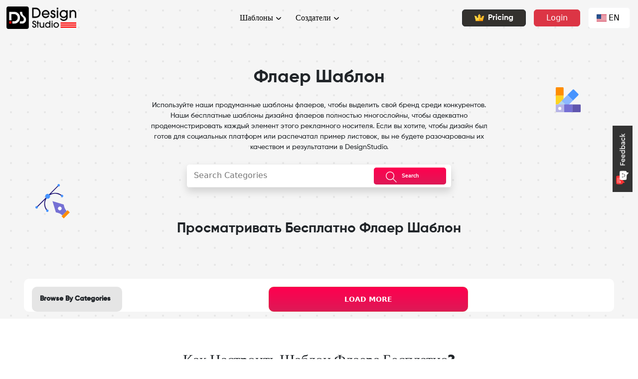

--- FILE ---
content_type: text/html; charset=utf-8
request_url: https://designstudio.smallseotools.com/ru/flyer-templates
body_size: 18467
content:
<!DOCTYPE html><html lang="ru"><head><meta charSet="utf-8"/><meta name="viewport" content="width=device-width, initial-scale=1"/><link rel="preload" as="image" href="/static/images/feedback/cross-icon.png"/><link rel="preload" as="image" href="/static/images/feedback/Worst.png"/><link rel="preload" as="image" href="/static/images/feedback/Poor.png"/><link rel="preload" as="image" href="/static/images/feedback/Average.png"/><link rel="preload" as="image" href="/static/images/feedback/Good.png"/><link rel="preload" as="image" href="/static/images/feedback/Awesome.png"/><link rel="preload" as="image" href="/static/images/feedback/feedback-btn-unselect.png"/><link rel="preload" as="image" href="/icons/landing_page/header_logo.png"/><link rel="preload" as="image" href="/static/icons/crown-icon.svg"/><link rel="preload" as="image" href="/static/flags/Eng.svg"/><link rel="stylesheet" href="/_next/static/css/455380e8d74e6160.css" data-precedence="next"/><link rel="stylesheet" href="/_next/static/css/bfbc09307378af05.css" data-precedence="next"/><link rel="stylesheet" href="/_next/static/css/c21bc7720dbc370d.css" data-precedence="next"/><link rel="stylesheet" href="/_next/static/css/0443f67035375126.css" data-precedence="next"/><link rel="stylesheet" href="/_next/static/css/eceb2ddc697eac43.css" data-precedence="next"/><link rel="stylesheet" href="/_next/static/css/9a0a9e6098d3b867.css" data-precedence="next"/><link rel="stylesheet" href="/_next/static/css/dffd8a57593434c0.css" data-precedence="next"/><link rel="stylesheet" href="/_next/static/css/3c7f86628663dc3b.css" data-precedence="next"/><link rel="stylesheet" href="/_next/static/css/70dbe70d481c6f84.css" data-precedence="next"/><link rel="stylesheet" href="/_next/static/css/719beb31045f3ba2.css" data-precedence="next"/><link rel="preload" as="script" fetchPriority="low" href="/_next/static/chunks/webpack-a11698ca63f38117.js"/><script src="/_next/static/chunks/4bd1b696-377a58fbe442f8ca.js" async=""></script><script src="/_next/static/chunks/1517-5f515e73210d1d13.js" async=""></script><script src="/_next/static/chunks/main-app-911c5839d55b3904.js" async=""></script><script src="/_next/static/chunks/3391-cac008e1fbcb3872.js" async=""></script><script src="/_next/static/chunks/2651-4adbd074762c86de.js" async=""></script><script src="/_next/static/chunks/1259-4ce2193ec2c9aeeb.js" async=""></script><script src="/_next/static/chunks/1983-6c9ed2520ab3171f.js" async=""></script><script src="/_next/static/chunks/9285-7e723e36bc7e1347.js" async=""></script><script src="/_next/static/chunks/app/layout-ed66e40322a45220.js" async=""></script><script src="/_next/static/chunks/app/error-929edd00e978826d.js" async=""></script><script src="/_next/static/chunks/223-127f6a324f1022e8.js" async=""></script><script src="/_next/static/chunks/app/not-found-0baa96a3cc88010b.js" async=""></script><script src="/_next/static/chunks/5746-d238d2e2e9d0ce6c.js" async=""></script><script src="/_next/static/chunks/2615-803a3359e7b8ae30.js" async=""></script><script src="/_next/static/chunks/8110-748ece1a62a532fc.js" async=""></script><script src="/_next/static/chunks/3670-dc7d6a292f9fb34a.js" async=""></script><script src="/_next/static/chunks/9049-91a2ad7fcfea9b27.js" async=""></script><script src="/_next/static/chunks/6871-068e56f6d716f2fa.js" async=""></script><script src="/_next/static/chunks/1200-42670f26246ad2eb.js" async=""></script><script src="/_next/static/chunks/7448-7af957194f7400f9.js" async=""></script><script src="/_next/static/chunks/8096-6a859ddd11e34fd2.js" async=""></script><script src="/_next/static/chunks/1897-93a54bfedce303e7.js" async=""></script><script src="/_next/static/chunks/1186-d2156dc5dcda7ad7.js" async=""></script><script src="/_next/static/chunks/3487-94e2b20b15502c6b.js" async=""></script><script src="/_next/static/chunks/7196-0e2aad68916000eb.js" async=""></script><script src="/_next/static/chunks/9223-1f4276a06feabf13.js" async=""></script><script src="/_next/static/chunks/2586-477b5da910bfdb68.js" async=""></script><script src="/_next/static/chunks/5898-0e3df10d2c7bbc1b.js" async=""></script><script src="/_next/static/chunks/app/flyer-templates/page-7983f800a0c0fa99.js" async=""></script><link rel="preload" href="https://www.googletagmanager.com/gtag/js?id=G-PNTJ70X9FL" as="script"/><link rel="preload" href="https://www.googletagmanager.com/gtag/js?id=UA-39540269-2" as="script"/><link rel="preload" as="image" href="/static/icons/flyer/flyer2.png"/><link rel="preload" as="image" href="/static/icons/logo/card-border.svg"/><link rel="preload" as="image" href="/static/icons/flyer/flyer3.png"/><link rel="preload" as="image" href="/static/icons/flyer/flyer4.png"/><meta name="google-site-verification" content="9AGbo3bdb6xO-XwKasgR46JmdU7jQrtORNpOSJpFqw8"/><title>Free Customizable Flyer Templates - DesignStudio</title><meta name="description" content="Flyer templates are organized into different categories to make them easily accessible. Customize 100% free printable flyer design for all events."/><link rel="canonical" href="https://designstudio.smallseotools.com/flyer-templates"/><meta property="og:title" content="Free Customizable Flyer Templates - DesignStudio"/><meta property="og:description" content="Flyer templates are organized into different categories to make them easily accessible. Customize 100% free printable flyer design for all events."/><meta property="og:url" content="https://designstudio.smallseotools.com/flyer-templates"/><meta property="og:image" content="https://designstudio.smallseotools.com/og-image.png"/><meta property="og:type" content="website"/><meta name="twitter:card" content="summary_large_image"/><meta name="twitter:title" content="Free Customizable Flyer Templates - DesignStudio"/><meta name="twitter:description" content="Flyer templates are organized into different categories to make them easily accessible. Customize 100% free printable flyer design for all events."/><meta name="twitter:image" content="https://designstudio.smallseotools.com/og-image.png"/><style type="text/css" id="animations"></style><style type="text/css" id="custom-fonts"></style><script src="/_next/static/chunks/polyfills-42372ed130431b0a.js" noModule=""></script></head><body><div><div><div style="display:none"><div class="OtherFeedback fadeInRight"><div class="OtherFeedbackInner"><div class="innerFeedbackDiv text-center"><div class="d-flex flex-row-reverse bd-highlight innerFeedbackCrossBtn"><div class="p-2 bd-highlight"><button><img src="/static/images/feedback/cross-icon.png" alt="close" title="close" width="80%" height="80%"/></button></div></div><div class="feedbackHeading"><h5>Share Your Feedback</h5><span>How do you rate your overall experience?</span></div><form class="py-lg-2 py-xl-0 feedback-form d-flex flex-column align-items-center" action="#"><div class="d-flex justify-content-between mt-4 mb-3"><div class="feedbackImgsOuter"><div class="feedbackImgs" style="cursor:pointer"><img class="" src="/static/images/feedback/Worst.png" alt="close" title="close" width="100%" height="100%"/><span class="feedbackTexts" style="color:black">Worst</span></div></div><div class="feedbackImgsOuter"><div class="feedbackImgs" style="cursor:pointer"><img class="" src="/static/images/feedback/Poor.png" alt="close" title="close" width="100%" height="100%"/><span class="feedbackTexts" style="color:black">Poor</span></div></div><div class="feedbackImgsOuter"><div class="feedbackImgs" style="cursor:pointer"><img class="" src="/static/images/feedback/Average.png" alt="close" title="close" width="100%" height="100%"/><span class="feedbackTexts" style="color:black">Average</span></div></div><div class="feedbackImgsOuter"><div class="feedbackImgs" style="cursor:pointer"><img class="FeedbackImgBounce" src="/static/images/feedback/Good.png" alt="close" title="close" width="100%" height="100%"/><span class="feedbackTexts" style="color:#FC3F3F">Good</span></div></div><div class="feedbackImgsOuter"><div class="feedbackImgs" style="cursor:pointer"><img class="" src="/static/images/feedback/Awesome.png" alt="close" title="close" width="100%" height="100%"/><span class="feedbackTexts" style="color:black">Awesome</span></div></div></div><div class="d-flex justify-content-center w-100"><div class="feedbackSlidecontainer mb-2"><input type="range" min="0" max="100" step="25" class="feedBackSlider" style="background:linear-gradient(to right, red 0%, red 75%, rgb(222, 226, 230) 75%, rgb(233, 205, 205) 100% )" id="myRange" required="" value="75"/></div></div><div class="text-start mb-2 w-85"><label class="form-label" for="email">Email</label><input type="email" class="shadow-none p-2 form-control" name="email" value=""/></div><div class="text-start mb-2 w-85"><label class="form-label" for="message">Please leave your feedback below.</label><textarea name="message" rows="2" class="shadow-none p-3 form-control"></textarea></div><div class="d-flex flex-column align-items-center justify-content-center FeedbackRecaptchaRef"><div class="my-2"></div></div><div class="d-flex justify-content-center mt-2"><div class="feedbackSubmitBtn"><button type="submit">Submit</button></div></div></form></div></div></div></div><div class="Feedback_outerDivInActive__WXVTs"><img src="/static/images/feedback/feedback-btn-unselect.png" alt="feedBackActive" title="feedBackActive" width="40" height="133.3"/></div></div></div><div class="position-sticky" style="top:0;z-index:1001"><nav class="nav-scroll-event navbar navbar-expand-lg navbar-light"><a href="/ru" style="padding-left:1%" title="Home" class="navbar-brand"><img src="/icons/landing_page/header_logo.png" alt="logo" width="auto" height="45px" title="Design Studio" class=""/></a><button style="background:url(/static/Dropdown/menu.svg) no-repeat center" aria-controls="basic-navbar-nav" type="button" aria-label="Toggle navigation" class="navbar-toggler collapsed"><span class="navbar-toggler-icon"></span></button><div class="navbar-collapse collapse" id="basic-navbar-nav"><div class="Layout_nav_list__DKP9l w-100 navbar-nav"><div class="justify-content-center d-lg-flex w-100"><div class="temp_item nav-item"><a id="categories" role="button" class="dropdown-arrow nav-link" tabindex="0" href="#">Шаблоны</a></div><div class="makerMenu hideArrow nav-item dropdown"><a id="makers" aria-expanded="false" role="button" class="dropdown-toggle nav-link" tabindex="0" href="#">Создатели</a></div></div><a href="/pricing-plan"><button type="button" class="d-flex align-items-center me-3 lg-ms-0 ms-3 px-4 py-1 m-auto shadow-none circle-btn Layout_Pricing_btn__C203i btn btn-dark"><img class="me-2" src="/static/icons/crown-icon.svg"/>Pricing</button></a><a href="/login"><button type="button" class="px-4 py-1 me-3 m-auto shadow-none circle-btn undefined btn btn-danger">Login</button></a><div class="d-block m-auto me-3 langDrop dropdown"><button type="button" id="react-aria-:R7qfndb:" aria-expanded="false" class="language-dropdown-toggle d-lg-flex flex-row align-items-center px-3 py-2 shadow-none text-uppercase bg-white align-self-center dropdown-toggle btn btn-light"><img src="/static/flags/Eng.svg" class="me-1" alt="flag" width="20" height="20"/>en</button></div></div></div></nav></div><section style="margin-top:-72px;background-image:url(&#x27;/static/icons/flyer/bg.svg&#x27;)"><div class="FlyerMaker_heroSectionFlyer__H3p_o d-flex flex-column justify-content-center container"><div class="FlyerMaker_heroContent__brqKi"><h1 class="text-center">флаер шаблон</h1><p class="text-center mx-lg-5">Используйте наши продуманные шаблоны флаеров, чтобы выделить свой бренд среди конкурентов. Наши бесплатные шаблоны дизайна флаеров полностью многослойны, чтобы адекватно продемонстрировать каждый элемент этого рекламного носителя. Если вы хотите, чтобы дизайн был готов для социальных платформ или распечатал пример листовок, вы не будете разочарованы их качеством и результатами в DesignStudio.</p><div class="container"><div class="posterCategory-searchForm"><a title="search"><button type="button" aria-label="searchButton" class="btn btn-danger"><svg xmlns="http://www.w3.org/2000/svg" width="23.811" height="23.811" viewBox="0 0 23.811 23.811"><g id="Group_2138" data-name="Group 2138" transform="translate(-26.389 -15.389)"><circle id="Ellipse_586" data-name="Ellipse 586" cx="8.5" cy="8.5" r="8.5" transform="translate(27.139 16.139)" fill="none" stroke="currentColor" stroke-linecap="round" stroke-linejoin="round" stroke-width="1.5"></circle><line id="Line_171" data-name="Line 171" x1="7" y1="7" transform="translate(42.139 31.139)" fill="none" stroke="currentColor" stroke-linecap="round" stroke-linejoin="round" stroke-width="1.5"></line></g></svg><span>Search</span></button></a><div class="DropDownCat"><div class="search-ru"><div class="relative m-1"><input type="text" class="autoSuggestion" placeholder="Search Categories" value=""/><div id="react-autowhatever-1" role="listbox" class="react-autosuggest__suggestions-container react-autosuggest__suggestions-container--open"></div></div></div></div></div></div><div class="LogoMaker_FlyrSearchBottom__5RKLh"><h2 class="text-center py-3">Просматривать бесплатно флаер шаблон</h2></div></div></div></section><section class="mx-lg-5" style="margin-top:-5rem;margin-bottom:5em;position:relative"><div style="max-width:2550px" class="mx-auto d-md-block d-sm-flex row"><div class="FlyerMaker_autoHeightControl__bzpsB  pt-3 bg-white d-md-flex px-2 px-md-0" style="border-radius:10px"><div class="LogoMaker_sideBarmaker__p1hzA px-0 col-lg-2 col-md-2 col-sm-12"><h3 class="text-center fw-bold d-md-none" style="font-size:14px">Browse By Categories</h3><div class="FlyerMaker_catsidebar__Q0xSV catSidebar  ms-md-3 me-md-0 mx-auto mb-3 mb-md-0"><div class="d-md-none"><div class="dropdown"><button type="button" id="dropdown-custom-components" aria-expanded="false" class="mobCatDropdown dropdown-toggle btn btn-secondary">Beauty</button></div></div><div class=" d-none d-md-block" style="height:100%"><h3 class="px-3 pt-3">Browse By Categories</h3><ul class="mt-3"><div data-simplebar="init" style="height:100%"><div class="simplebar-wrapper"><div class="simplebar-height-auto-observer-wrapper"><div class="simplebar-height-auto-observer"></div></div><div class="simplebar-mask"><div class="simplebar-offset"><div class="simplebar-content-wrapper" tabindex="0" role="region" aria-label="scrollable content"><div class="simplebar-content"><a style="text-decoration:none" title="categName" href="/flyer-templates/beauty-flyer"><li class="active d-flex justify-content-between mx-3">Beauty<span><svg xmlns="http://www.w3.org/2000/svg" width="17.998" height="12" viewBox="0 0 17.998 12"><g id="Group_1965" data-name="Group 1965" transform="translate(0 0)"><g id="Group_504" data-name="Group 504"><path id="Path_341" data-name="Path 341" d="M17.923,6.381a1,1,0,0,0,0-.762,1.021,1.021,0,0,0-.152-.232.782.782,0,0,0-.06-.09l-4.94-5A1,1,0,0,0,11.348,1.7L14.606,5H1A1,1,0,0,0,1,7H14.606l-3.258,3.3A1,1,0,0,0,12.771,11.7l4.94-5a1,1,0,0,0,.06-.09,1.021,1.021,0,0,0,.152-.232"></path></g></g></svg></span></li></a><a style="text-decoration:none" title="categName" href="/flyer-templates/fashion-flyer"><li class=" d-flex justify-content-between mx-3">Fashion<span><svg xmlns="http://www.w3.org/2000/svg" width="17.998" height="12" viewBox="0 0 17.998 12"><g id="Group_1965" data-name="Group 1965" transform="translate(0 0)"><g id="Group_504" data-name="Group 504"><path id="Path_341" data-name="Path 341" d="M17.923,6.381a1,1,0,0,0,0-.762,1.021,1.021,0,0,0-.152-.232.782.782,0,0,0-.06-.09l-4.94-5A1,1,0,0,0,11.348,1.7L14.606,5H1A1,1,0,0,0,1,7H14.606l-3.258,3.3A1,1,0,0,0,12.771,11.7l4.94-5a1,1,0,0,0,.06-.09,1.021,1.021,0,0,0,.152-.232"></path></g></g></svg></span></li></a><a style="text-decoration:none" title="categName" href="/flyer-templates/food-flyer"><li class=" d-flex justify-content-between mx-3">Food<span><svg xmlns="http://www.w3.org/2000/svg" width="17.998" height="12" viewBox="0 0 17.998 12"><g id="Group_1965" data-name="Group 1965" transform="translate(0 0)"><g id="Group_504" data-name="Group 504"><path id="Path_341" data-name="Path 341" d="M17.923,6.381a1,1,0,0,0,0-.762,1.021,1.021,0,0,0-.152-.232.782.782,0,0,0-.06-.09l-4.94-5A1,1,0,0,0,11.348,1.7L14.606,5H1A1,1,0,0,0,1,7H14.606l-3.258,3.3A1,1,0,0,0,12.771,11.7l4.94-5a1,1,0,0,0,.06-.09,1.021,1.021,0,0,0,.152-.232"></path></g></g></svg></span></li></a><a style="text-decoration:none" title="categName" href="/flyer-templates/hiring-flyer"><li class=" d-flex justify-content-between mx-3">Hiring<span><svg xmlns="http://www.w3.org/2000/svg" width="17.998" height="12" viewBox="0 0 17.998 12"><g id="Group_1965" data-name="Group 1965" transform="translate(0 0)"><g id="Group_504" data-name="Group 504"><path id="Path_341" data-name="Path 341" d="M17.923,6.381a1,1,0,0,0,0-.762,1.021,1.021,0,0,0-.152-.232.782.782,0,0,0-.06-.09l-4.94-5A1,1,0,0,0,11.348,1.7L14.606,5H1A1,1,0,0,0,1,7H14.606l-3.258,3.3A1,1,0,0,0,12.771,11.7l4.94-5a1,1,0,0,0,.06-.09,1.021,1.021,0,0,0,.152-.232"></path></g></g></svg></span></li></a><a style="text-decoration:none" title="categName" href="/flyer-templates/fundraiser-flyers"><li class=" d-flex justify-content-between mx-3">Fund Raise<span><svg xmlns="http://www.w3.org/2000/svg" width="17.998" height="12" viewBox="0 0 17.998 12"><g id="Group_1965" data-name="Group 1965" transform="translate(0 0)"><g id="Group_504" data-name="Group 504"><path id="Path_341" data-name="Path 341" d="M17.923,6.381a1,1,0,0,0,0-.762,1.021,1.021,0,0,0-.152-.232.782.782,0,0,0-.06-.09l-4.94-5A1,1,0,0,0,11.348,1.7L14.606,5H1A1,1,0,0,0,1,7H14.606l-3.258,3.3A1,1,0,0,0,12.771,11.7l4.94-5a1,1,0,0,0,.06-.09,1.021,1.021,0,0,0,.152-.232"></path></g></g></svg></span></li></a><a style="text-decoration:none" title="categName" href="/flyer-templates/gym-flyer"><li class=" d-flex justify-content-between mx-3">Gym<span><svg xmlns="http://www.w3.org/2000/svg" width="17.998" height="12" viewBox="0 0 17.998 12"><g id="Group_1965" data-name="Group 1965" transform="translate(0 0)"><g id="Group_504" data-name="Group 504"><path id="Path_341" data-name="Path 341" d="M17.923,6.381a1,1,0,0,0,0-.762,1.021,1.021,0,0,0-.152-.232.782.782,0,0,0-.06-.09l-4.94-5A1,1,0,0,0,11.348,1.7L14.606,5H1A1,1,0,0,0,1,7H14.606l-3.258,3.3A1,1,0,0,0,12.771,11.7l4.94-5a1,1,0,0,0,.06-.09,1.021,1.021,0,0,0,.152-.232"></path></g></g></svg></span></li></a><a style="text-decoration:none" title="categName" href="/flyer-templates/kids-flyer"><li class=" d-flex justify-content-between mx-3">Kids<span><svg xmlns="http://www.w3.org/2000/svg" width="17.998" height="12" viewBox="0 0 17.998 12"><g id="Group_1965" data-name="Group 1965" transform="translate(0 0)"><g id="Group_504" data-name="Group 504"><path id="Path_341" data-name="Path 341" d="M17.923,6.381a1,1,0,0,0,0-.762,1.021,1.021,0,0,0-.152-.232.782.782,0,0,0-.06-.09l-4.94-5A1,1,0,0,0,11.348,1.7L14.606,5H1A1,1,0,0,0,1,7H14.606l-3.258,3.3A1,1,0,0,0,12.771,11.7l4.94-5a1,1,0,0,0,.06-.09,1.021,1.021,0,0,0,.152-.232"></path></g></g></svg></span></li></a><a style="text-decoration:none" title="categName" href="/flyer-templates/photography-flyer"><li class=" d-flex justify-content-between mx-3">Photography<span><svg xmlns="http://www.w3.org/2000/svg" width="17.998" height="12" viewBox="0 0 17.998 12"><g id="Group_1965" data-name="Group 1965" transform="translate(0 0)"><g id="Group_504" data-name="Group 504"><path id="Path_341" data-name="Path 341" d="M17.923,6.381a1,1,0,0,0,0-.762,1.021,1.021,0,0,0-.152-.232.782.782,0,0,0-.06-.09l-4.94-5A1,1,0,0,0,11.348,1.7L14.606,5H1A1,1,0,0,0,1,7H14.606l-3.258,3.3A1,1,0,0,0,12.771,11.7l4.94-5a1,1,0,0,0,.06-.09,1.021,1.021,0,0,0,.152-.232"></path></g></g></svg></span></li></a><a style="text-decoration:none" title="categName" href="/flyer-templates/sales-flyer"><li class=" d-flex justify-content-between mx-3">Sales<span><svg xmlns="http://www.w3.org/2000/svg" width="17.998" height="12" viewBox="0 0 17.998 12"><g id="Group_1965" data-name="Group 1965" transform="translate(0 0)"><g id="Group_504" data-name="Group 504"><path id="Path_341" data-name="Path 341" d="M17.923,6.381a1,1,0,0,0,0-.762,1.021,1.021,0,0,0-.152-.232.782.782,0,0,0-.06-.09l-4.94-5A1,1,0,0,0,11.348,1.7L14.606,5H1A1,1,0,0,0,1,7H14.606l-3.258,3.3A1,1,0,0,0,12.771,11.7l4.94-5a1,1,0,0,0,.06-.09,1.021,1.021,0,0,0,.152-.232"></path></g></g></svg></span></li></a><a style="text-decoration:none" title="categName" href="/flyer-templates/sports-flyer"><li class=" d-flex justify-content-between mx-3">Sports<span><svg xmlns="http://www.w3.org/2000/svg" width="17.998" height="12" viewBox="0 0 17.998 12"><g id="Group_1965" data-name="Group 1965" transform="translate(0 0)"><g id="Group_504" data-name="Group 504"><path id="Path_341" data-name="Path 341" d="M17.923,6.381a1,1,0,0,0,0-.762,1.021,1.021,0,0,0-.152-.232.782.782,0,0,0-.06-.09l-4.94-5A1,1,0,0,0,11.348,1.7L14.606,5H1A1,1,0,0,0,1,7H14.606l-3.258,3.3A1,1,0,0,0,12.771,11.7l4.94-5a1,1,0,0,0,.06-.09,1.021,1.021,0,0,0,.152-.232"></path></g></g></svg></span></li></a><a style="text-decoration:none" title="categName" href="/flyer-templates/summer-flyer"><li class=" d-flex justify-content-between mx-3">Summer<span><svg xmlns="http://www.w3.org/2000/svg" width="17.998" height="12" viewBox="0 0 17.998 12"><g id="Group_1965" data-name="Group 1965" transform="translate(0 0)"><g id="Group_504" data-name="Group 504"><path id="Path_341" data-name="Path 341" d="M17.923,6.381a1,1,0,0,0,0-.762,1.021,1.021,0,0,0-.152-.232.782.782,0,0,0-.06-.09l-4.94-5A1,1,0,0,0,11.348,1.7L14.606,5H1A1,1,0,0,0,1,7H14.606l-3.258,3.3A1,1,0,0,0,12.771,11.7l4.94-5a1,1,0,0,0,.06-.09,1.021,1.021,0,0,0,.152-.232"></path></g></g></svg></span></li></a><a style="text-decoration:none" title="categName" href="/flyer-templates/business-flyer"><li class=" d-flex justify-content-between mx-3">Business<span><svg xmlns="http://www.w3.org/2000/svg" width="17.998" height="12" viewBox="0 0 17.998 12"><g id="Group_1965" data-name="Group 1965" transform="translate(0 0)"><g id="Group_504" data-name="Group 504"><path id="Path_341" data-name="Path 341" d="M17.923,6.381a1,1,0,0,0,0-.762,1.021,1.021,0,0,0-.152-.232.782.782,0,0,0-.06-.09l-4.94-5A1,1,0,0,0,11.348,1.7L14.606,5H1A1,1,0,0,0,1,7H14.606l-3.258,3.3A1,1,0,0,0,12.771,11.7l4.94-5a1,1,0,0,0,.06-.09,1.021,1.021,0,0,0,.152-.232"></path></g></g></svg></span></li></a><a style="text-decoration:none" title="categName" href="/flyer-templates/event-flyer"><li class=" d-flex justify-content-between mx-3">Event<span><svg xmlns="http://www.w3.org/2000/svg" width="17.998" height="12" viewBox="0 0 17.998 12"><g id="Group_1965" data-name="Group 1965" transform="translate(0 0)"><g id="Group_504" data-name="Group 504"><path id="Path_341" data-name="Path 341" d="M17.923,6.381a1,1,0,0,0,0-.762,1.021,1.021,0,0,0-.152-.232.782.782,0,0,0-.06-.09l-4.94-5A1,1,0,0,0,11.348,1.7L14.606,5H1A1,1,0,0,0,1,7H14.606l-3.258,3.3A1,1,0,0,0,12.771,11.7l4.94-5a1,1,0,0,0,.06-.09,1.021,1.021,0,0,0,.152-.232"></path></g></g></svg></span></li></a><a style="text-decoration:none" title="categName" href="/flyer-templates/party-flyer"><li class=" d-flex justify-content-between mx-3">Party<span><svg xmlns="http://www.w3.org/2000/svg" width="17.998" height="12" viewBox="0 0 17.998 12"><g id="Group_1965" data-name="Group 1965" transform="translate(0 0)"><g id="Group_504" data-name="Group 504"><path id="Path_341" data-name="Path 341" d="M17.923,6.381a1,1,0,0,0,0-.762,1.021,1.021,0,0,0-.152-.232.782.782,0,0,0-.06-.09l-4.94-5A1,1,0,0,0,11.348,1.7L14.606,5H1A1,1,0,0,0,1,7H14.606l-3.258,3.3A1,1,0,0,0,12.771,11.7l4.94-5a1,1,0,0,0,.06-.09,1.021,1.021,0,0,0,.152-.232"></path></g></g></svg></span></li></a><a style="text-decoration:none" title="categName" href="/flyer-templates/halooween-flyer"><li class=" d-flex justify-content-between mx-3">Halloween<span><svg xmlns="http://www.w3.org/2000/svg" width="17.998" height="12" viewBox="0 0 17.998 12"><g id="Group_1965" data-name="Group 1965" transform="translate(0 0)"><g id="Group_504" data-name="Group 504"><path id="Path_341" data-name="Path 341" d="M17.923,6.381a1,1,0,0,0,0-.762,1.021,1.021,0,0,0-.152-.232.782.782,0,0,0-.06-.09l-4.94-5A1,1,0,0,0,11.348,1.7L14.606,5H1A1,1,0,0,0,1,7H14.606l-3.258,3.3A1,1,0,0,0,12.771,11.7l4.94-5a1,1,0,0,0,.06-.09,1.021,1.021,0,0,0,.152-.232"></path></g></g></svg></span></li></a><a style="text-decoration:none" title="categName" href="/flyer-templates/ramadan"><li class=" d-flex justify-content-between mx-3">Ramadan<span><svg xmlns="http://www.w3.org/2000/svg" width="17.998" height="12" viewBox="0 0 17.998 12"><g id="Group_1965" data-name="Group 1965" transform="translate(0 0)"><g id="Group_504" data-name="Group 504"><path id="Path_341" data-name="Path 341" d="M17.923,6.381a1,1,0,0,0,0-.762,1.021,1.021,0,0,0-.152-.232.782.782,0,0,0-.06-.09l-4.94-5A1,1,0,0,0,11.348,1.7L14.606,5H1A1,1,0,0,0,1,7H14.606l-3.258,3.3A1,1,0,0,0,12.771,11.7l4.94-5a1,1,0,0,0,.06-.09,1.021,1.021,0,0,0,.152-.232"></path></g></g></svg></span></li></a><a style="text-decoration:none" title="categName" href="/flyer-templates/eid-ul-fitr"><li class=" d-flex justify-content-between mx-3">Eid ul Fitr<span><svg xmlns="http://www.w3.org/2000/svg" width="17.998" height="12" viewBox="0 0 17.998 12"><g id="Group_1965" data-name="Group 1965" transform="translate(0 0)"><g id="Group_504" data-name="Group 504"><path id="Path_341" data-name="Path 341" d="M17.923,6.381a1,1,0,0,0,0-.762,1.021,1.021,0,0,0-.152-.232.782.782,0,0,0-.06-.09l-4.94-5A1,1,0,0,0,11.348,1.7L14.606,5H1A1,1,0,0,0,1,7H14.606l-3.258,3.3A1,1,0,0,0,12.771,11.7l4.94-5a1,1,0,0,0,.06-.09,1.021,1.021,0,0,0,.152-.232"></path></g></g></svg></span></li></a><a style="text-decoration:none" title="categName" href="/flyer-templates/eid-ul-adha"><li class=" d-flex justify-content-between mx-3">Eid ul Adha<span><svg xmlns="http://www.w3.org/2000/svg" width="17.998" height="12" viewBox="0 0 17.998 12"><g id="Group_1965" data-name="Group 1965" transform="translate(0 0)"><g id="Group_504" data-name="Group 504"><path id="Path_341" data-name="Path 341" d="M17.923,6.381a1,1,0,0,0,0-.762,1.021,1.021,0,0,0-.152-.232.782.782,0,0,0-.06-.09l-4.94-5A1,1,0,0,0,11.348,1.7L14.606,5H1A1,1,0,0,0,1,7H14.606l-3.258,3.3A1,1,0,0,0,12.771,11.7l4.94-5a1,1,0,0,0,.06-.09,1.021,1.021,0,0,0,.152-.232"></path></g></g></svg></span></li></a><a style="text-decoration:none" title="categName" href="/flyer-templates/christmas-flyer"><li class=" d-flex justify-content-between mx-3">Christmas<span><svg xmlns="http://www.w3.org/2000/svg" width="17.998" height="12" viewBox="0 0 17.998 12"><g id="Group_1965" data-name="Group 1965" transform="translate(0 0)"><g id="Group_504" data-name="Group 504"><path id="Path_341" data-name="Path 341" d="M17.923,6.381a1,1,0,0,0,0-.762,1.021,1.021,0,0,0-.152-.232.782.782,0,0,0-.06-.09l-4.94-5A1,1,0,0,0,11.348,1.7L14.606,5H1A1,1,0,0,0,1,7H14.606l-3.258,3.3A1,1,0,0,0,12.771,11.7l4.94-5a1,1,0,0,0,.06-.09,1.021,1.021,0,0,0,.152-.232"></path></g></g></svg></span></li></a><a style="text-decoration:none" title="categName" href="/flyer-templates/holi"><li class=" d-flex justify-content-between mx-3">Holi<span><svg xmlns="http://www.w3.org/2000/svg" width="17.998" height="12" viewBox="0 0 17.998 12"><g id="Group_1965" data-name="Group 1965" transform="translate(0 0)"><g id="Group_504" data-name="Group 504"><path id="Path_341" data-name="Path 341" d="M17.923,6.381a1,1,0,0,0,0-.762,1.021,1.021,0,0,0-.152-.232.782.782,0,0,0-.06-.09l-4.94-5A1,1,0,0,0,11.348,1.7L14.606,5H1A1,1,0,0,0,1,7H14.606l-3.258,3.3A1,1,0,0,0,12.771,11.7l4.94-5a1,1,0,0,0,.06-.09,1.021,1.021,0,0,0,.152-.232"></path></g></g></svg></span></li></a><a style="text-decoration:none" title="categName" href="/flyer-templates/easter"><li class=" d-flex justify-content-between mx-3">Easter<span><svg xmlns="http://www.w3.org/2000/svg" width="17.998" height="12" viewBox="0 0 17.998 12"><g id="Group_1965" data-name="Group 1965" transform="translate(0 0)"><g id="Group_504" data-name="Group 504"><path id="Path_341" data-name="Path 341" d="M17.923,6.381a1,1,0,0,0,0-.762,1.021,1.021,0,0,0-.152-.232.782.782,0,0,0-.06-.09l-4.94-5A1,1,0,0,0,11.348,1.7L14.606,5H1A1,1,0,0,0,1,7H14.606l-3.258,3.3A1,1,0,0,0,12.771,11.7l4.94-5a1,1,0,0,0,.06-.09,1.021,1.021,0,0,0,.152-.232"></path></g></g></svg></span></li></a><a style="text-decoration:none" title="categName" href="/flyer-templates/mothers-day"><li class=" d-flex justify-content-between mx-3">Mother&#x27;s Day<span><svg xmlns="http://www.w3.org/2000/svg" width="17.998" height="12" viewBox="0 0 17.998 12"><g id="Group_1965" data-name="Group 1965" transform="translate(0 0)"><g id="Group_504" data-name="Group 504"><path id="Path_341" data-name="Path 341" d="M17.923,6.381a1,1,0,0,0,0-.762,1.021,1.021,0,0,0-.152-.232.782.782,0,0,0-.06-.09l-4.94-5A1,1,0,0,0,11.348,1.7L14.606,5H1A1,1,0,0,0,1,7H14.606l-3.258,3.3A1,1,0,0,0,12.771,11.7l4.94-5a1,1,0,0,0,.06-.09,1.021,1.021,0,0,0,.152-.232"></path></g></g></svg></span></li></a><a style="text-decoration:none" title="categName" href="/flyer-templates/fathers-day"><li class=" d-flex justify-content-between mx-3">Father&#x27;s Day<span><svg xmlns="http://www.w3.org/2000/svg" width="17.998" height="12" viewBox="0 0 17.998 12"><g id="Group_1965" data-name="Group 1965" transform="translate(0 0)"><g id="Group_504" data-name="Group 504"><path id="Path_341" data-name="Path 341" d="M17.923,6.381a1,1,0,0,0,0-.762,1.021,1.021,0,0,0-.152-.232.782.782,0,0,0-.06-.09l-4.94-5A1,1,0,0,0,11.348,1.7L14.606,5H1A1,1,0,0,0,1,7H14.606l-3.258,3.3A1,1,0,0,0,12.771,11.7l4.94-5a1,1,0,0,0,.06-.09,1.021,1.021,0,0,0,.152-.232"></path></g></g></svg></span></li></a><a style="text-decoration:none" title="categName" href="/flyer-templates/valentines-day"><li class=" d-flex justify-content-between mx-3">Valentines Day<span><svg xmlns="http://www.w3.org/2000/svg" width="17.998" height="12" viewBox="0 0 17.998 12"><g id="Group_1965" data-name="Group 1965" transform="translate(0 0)"><g id="Group_504" data-name="Group 504"><path id="Path_341" data-name="Path 341" d="M17.923,6.381a1,1,0,0,0,0-.762,1.021,1.021,0,0,0-.152-.232.782.782,0,0,0-.06-.09l-4.94-5A1,1,0,0,0,11.348,1.7L14.606,5H1A1,1,0,0,0,1,7H14.606l-3.258,3.3A1,1,0,0,0,12.771,11.7l4.94-5a1,1,0,0,0,.06-.09,1.021,1.021,0,0,0,.152-.232"></path></g></g></svg></span></li></a><a style="text-decoration:none" title="categName" href="/flyer-templates/new-year-flyers"><li class=" d-flex justify-content-between mx-3">New Year<span><svg xmlns="http://www.w3.org/2000/svg" width="17.998" height="12" viewBox="0 0 17.998 12"><g id="Group_1965" data-name="Group 1965" transform="translate(0 0)"><g id="Group_504" data-name="Group 504"><path id="Path_341" data-name="Path 341" d="M17.923,6.381a1,1,0,0,0,0-.762,1.021,1.021,0,0,0-.152-.232.782.782,0,0,0-.06-.09l-4.94-5A1,1,0,0,0,11.348,1.7L14.606,5H1A1,1,0,0,0,1,7H14.606l-3.258,3.3A1,1,0,0,0,12.771,11.7l4.94-5a1,1,0,0,0,.06-.09,1.021,1.021,0,0,0,.152-.232"></path></g></g></svg></span></li></a><a style="text-decoration:none" title="categName" href="/flyer-templates/thanksgiving-flyer"><li class=" d-flex justify-content-between mx-3">Thanksgiving<span><svg xmlns="http://www.w3.org/2000/svg" width="17.998" height="12" viewBox="0 0 17.998 12"><g id="Group_1965" data-name="Group 1965" transform="translate(0 0)"><g id="Group_504" data-name="Group 504"><path id="Path_341" data-name="Path 341" d="M17.923,6.381a1,1,0,0,0,0-.762,1.021,1.021,0,0,0-.152-.232.782.782,0,0,0-.06-.09l-4.94-5A1,1,0,0,0,11.348,1.7L14.606,5H1A1,1,0,0,0,1,7H14.606l-3.258,3.3A1,1,0,0,0,12.771,11.7l4.94-5a1,1,0,0,0,.06-.09,1.021,1.021,0,0,0,.152-.232"></path></g></g></svg></span></li></a><a style="text-decoration:none" title="categName" href="/flyer-templates/blackfriday-flyer"><li class=" d-flex justify-content-between mx-3">Black Friday<span><svg xmlns="http://www.w3.org/2000/svg" width="17.998" height="12" viewBox="0 0 17.998 12"><g id="Group_1965" data-name="Group 1965" transform="translate(0 0)"><g id="Group_504" data-name="Group 504"><path id="Path_341" data-name="Path 341" d="M17.923,6.381a1,1,0,0,0,0-.762,1.021,1.021,0,0,0-.152-.232.782.782,0,0,0-.06-.09l-4.94-5A1,1,0,0,0,11.348,1.7L14.606,5H1A1,1,0,0,0,1,7H14.606l-3.258,3.3A1,1,0,0,0,12.771,11.7l4.94-5a1,1,0,0,0,.06-.09,1.021,1.021,0,0,0,.152-.232"></path></g></g></svg></span></li></a><a style="text-decoration:none" title="categName" href="/flyer-templates/independence-day"><li class=" d-flex justify-content-between mx-3">Independence Day<span><svg xmlns="http://www.w3.org/2000/svg" width="17.998" height="12" viewBox="0 0 17.998 12"><g id="Group_1965" data-name="Group 1965" transform="translate(0 0)"><g id="Group_504" data-name="Group 504"><path id="Path_341" data-name="Path 341" d="M17.923,6.381a1,1,0,0,0,0-.762,1.021,1.021,0,0,0-.152-.232.782.782,0,0,0-.06-.09l-4.94-5A1,1,0,0,0,11.348,1.7L14.606,5H1A1,1,0,0,0,1,7H14.606l-3.258,3.3A1,1,0,0,0,12.771,11.7l4.94-5a1,1,0,0,0,.06-.09,1.021,1.021,0,0,0,.152-.232"></path></g></g></svg></span></li></a><a style="text-decoration:none" title="categName" href="/flyer-templates/labor-day"><li class=" d-flex justify-content-between mx-3">Labor&#x27;s Day<span><svg xmlns="http://www.w3.org/2000/svg" width="17.998" height="12" viewBox="0 0 17.998 12"><g id="Group_1965" data-name="Group 1965" transform="translate(0 0)"><g id="Group_504" data-name="Group 504"><path id="Path_341" data-name="Path 341" d="M17.923,6.381a1,1,0,0,0,0-.762,1.021,1.021,0,0,0-.152-.232.782.782,0,0,0-.06-.09l-4.94-5A1,1,0,0,0,11.348,1.7L14.606,5H1A1,1,0,0,0,1,7H14.606l-3.258,3.3A1,1,0,0,0,12.771,11.7l4.94-5a1,1,0,0,0,.06-.09,1.021,1.021,0,0,0,.152-.232"></path></g></g></svg></span></li></a></div></div></div></div><div class="simplebar-placeholder"></div></div><div class="simplebar-track simplebar-horizontal"><div class="simplebar-scrollbar"></div></div><div class="simplebar-track simplebar-vertical"><div class="simplebar-scrollbar"></div></div></div></ul></div></div></div><div class="LogoMaker_templateMaker__H_F1Z col-lg-10 col-md-10 col-sm-12"><div data-simplebar="init" class="FlyerMaker_posterCatScroll__tPzl6"><div class="simplebar-wrapper"><div class="simplebar-height-auto-observer-wrapper"><div class="simplebar-height-auto-observer"></div></div><div class="simplebar-mask"><div class="simplebar-offset"><div class="simplebar-content-wrapper" tabindex="0" role="region" aria-label="scrollable content"><div class="simplebar-content"><nav aria-label="breadcrumb"><ol class="breadcrumb"><li class="breadcrumb-item"><a href="/">Design Studio</a></li><li class="breadcrumb-item active" aria-current="page">Flyer Templates</li></ol></nav><div class="posterCatScroll px-sm-3"><div class=""><div class="justify-content-center row"><div style="height:auto;margin-bottom:30px" class="LogoMaker_tempsdesign__liDEW templates_size mb-md-5 col-lg-2 col-md-2 col-6"><div class="LogoMaker_newtemplateItem__Z7s8H" style="height:100%"><div class="LogoMaker_createNewtemp__YvCBu"><svg xmlns="http://www.w3.org/2000/svg" width="172" height="100%" viewBox="0 0 172 109"><g id="Group_2237" data-name="Group 2237" transform="translate(-484 -736)"><g id="Group_2204" data-name="Group 2204" transform="translate(0 -8)"><circle id="Ellipse_588" data-name="Ellipse 588" cx="30" cy="30" r="30" transform="translate(540 744)" fill="#dd1956"></circle><g id="Group_2201" data-name="Group 2201" transform="translate(0 -0.5)"><line id="Line_173" data-name="Line 173" y2="26" transform="translate(570 761.5)" fill="none" stroke="#fff" stroke-width="2"></line><line id="Line_174" data-name="Line 174" y2="26" transform="translate(583 774.5) rotate(90)" fill="none" stroke="#fff" stroke-width="2"></line></g></g><text id="Create_a_blank_Invitation" data-name="Create a blank Invitation" transform="translate(570 841)" font-size="16" font-family="SegoeUI, Segoe UI"><tspan x="-85.813" y="0">Create a blank <!-- -->ru</tspan></text></g></svg></div></div></div><div class="LogoMaker_tempsdesign__liDEW templates_size col-lg-2 col-md-2 col-6"><div class="LogoMaker_templateItem__IWa9X LogoMaker_flyertemp__KAIZ3 thumb_img"><span class=" lazy-load-image-background blur" style="background-image:url(https://ca-web-apps.s3.us-east-1.amazonaws.com/flyer-maker/DesignersTemplates/Beauty/Thumbnails/Pro/FLYbe_4.png?X-Amz-Algorithm=AWS4-HMAC-SHA256&amp;X-Amz-Content-Sha256=UNSIGNED-PAYLOAD&amp;X-Amz-Credential=AKIA2YDWKLAV5OCBWEOS%2F20260118%2Fus-east-1%2Fs3%2Faws4_request&amp;X-Amz-Date=20260118T202701Z&amp;X-Amz-Expires=172800&amp;X-Amz-Signature=e108eeaadeda7ded8b81c5a20493fb395c59aa611ee8743bba41f4381daf2781&amp;X-Amz-SignedHeaders=host&amp;x-id=GetObject);background-size:100% 100%;color:transparent;display:inline-block;height:100%;width:100%"><span class="thumb" style="display:inline-block;width:100%;height:100%"></span></span><div class="LogoMaker_templateOverlay__IRB3d"><div class="LogoMaker_templateBtns__g7gdo"><div class="LogoMaker_prevBtn__mze8R"><svg xmlns="http://www.w3.org/currentColor/svg" width="23.62" height="16.793" viewBox="0 0 23.62 16.793"><g id="Group_2105" data-name="Group 2105" transform="translate(-1397.25 -776.25)"><circle id="Ellipse_181" data-name="Ellipse 181" cx="3" cy="3" r="3" transform="translate(1405.924 781.646)" fill="none" stroke="currentColor" stroke-linecap="round" stroke-linejoin="round" stroke-width="1.5"></circle><path id="Path_2256" data-name="Path 2256" d="M23.847,12.646q-4.37,7.647-10.924,7.646T2,12.646Q6.37,5,12.924,5t10.924,7.646" transform="translate(1396 772)" fill="none" stroke="currentColor" stroke-linecap="round" stroke-linejoin="round" stroke-width="1.5"></path></g></svg><span class="LogoMaker_preview__brbYM">Preview</span></div><div class="LogoMaker_prevBtn__mze8R ms-1"><svg xmlns="http://www.w3.org/2000/svg" width="19.5" height="19.664" viewBox="0 0 19.5 19.664"><g id="Group_2107" data-name="Group 2107" transform="translate(-1449.25 -1059.086)"><path id="Path_2257" data-name="Path 2257" d="M10.372,7H6.124A2.124,2.124,0,0,0,4,9.124v9.558a2.124,2.124,0,0,0,2.124,2.124h9.558a2.124,2.124,0,0,0,2.124-2.124V14.434" transform="translate(1446 1057.194)" fill="none" stroke="currentColor" stroke-linecap="round" stroke-linejoin="round" stroke-width="1.5"></path><g id="Group_2108" data-name="Group 2108" transform="translate(1456.849 1060)"><path id="Path_2258" data-name="Path 2258" d="M19.58,6.331a1.952,1.952,0,1,0-2.76-2.76L9,11.363v2.788h2.788l7.792-7.82Z" transform="translate(-9 -3)" fill="none" stroke="currentColor" stroke-linecap="round" stroke-linejoin="round" stroke-width="1.5"></path><path id="Path_2259" data-name="Path 2259" d="M16,5l2.788,2.788" transform="translate(-9.495 -3.141)" fill="none" stroke="currentColor" stroke-linecap="round" stroke-linejoin="round" stroke-width="1.5"></path></g><text x="0" y="15">Label 1</text></g></svg><span class="LogoMaker_preview__brbYM">Use Template</span></div></div></div><div class="LogoMaker_logoProBadge__xtfr8"><img src="/static/icons/crown-icon.svg"/><span> Pro</span></div></div></div><div class="LogoMaker_tempsdesign__liDEW templates_size col-lg-2 col-md-2 col-6"><div class="LogoMaker_templateItem__IWa9X LogoMaker_flyertemp__KAIZ3 thumb_img"><span class=" lazy-load-image-background blur" style="background-image:url(https://ca-web-apps.s3.us-east-1.amazonaws.com/flyer-maker/DesignersTemplates/Beauty/Thumbnails/Free/FLYbe_12.png?X-Amz-Algorithm=AWS4-HMAC-SHA256&amp;X-Amz-Content-Sha256=UNSIGNED-PAYLOAD&amp;X-Amz-Credential=AKIA2YDWKLAV5OCBWEOS%2F20260118%2Fus-east-1%2Fs3%2Faws4_request&amp;X-Amz-Date=20260118T202701Z&amp;X-Amz-Expires=172800&amp;X-Amz-Signature=96de82959283f440b9c59267977b3d90dd4c252580b0a3bcb9371814322631a3&amp;X-Amz-SignedHeaders=host&amp;x-id=GetObject);background-size:100% 100%;color:transparent;display:inline-block;height:100%;width:100%"><span class="thumb" style="display:inline-block;width:100%;height:100%"></span></span><div class="LogoMaker_templateOverlay__IRB3d"><div class="LogoMaker_templateBtns__g7gdo"><div class="LogoMaker_prevBtn__mze8R"><svg xmlns="http://www.w3.org/currentColor/svg" width="23.62" height="16.793" viewBox="0 0 23.62 16.793"><g id="Group_2105" data-name="Group 2105" transform="translate(-1397.25 -776.25)"><circle id="Ellipse_181" data-name="Ellipse 181" cx="3" cy="3" r="3" transform="translate(1405.924 781.646)" fill="none" stroke="currentColor" stroke-linecap="round" stroke-linejoin="round" stroke-width="1.5"></circle><path id="Path_2256" data-name="Path 2256" d="M23.847,12.646q-4.37,7.647-10.924,7.646T2,12.646Q6.37,5,12.924,5t10.924,7.646" transform="translate(1396 772)" fill="none" stroke="currentColor" stroke-linecap="round" stroke-linejoin="round" stroke-width="1.5"></path></g></svg><span class="LogoMaker_preview__brbYM">Preview</span></div><div class="LogoMaker_prevBtn__mze8R ms-1"><svg xmlns="http://www.w3.org/2000/svg" width="19.5" height="19.664" viewBox="0 0 19.5 19.664"><g id="Group_2107" data-name="Group 2107" transform="translate(-1449.25 -1059.086)"><path id="Path_2257" data-name="Path 2257" d="M10.372,7H6.124A2.124,2.124,0,0,0,4,9.124v9.558a2.124,2.124,0,0,0,2.124,2.124h9.558a2.124,2.124,0,0,0,2.124-2.124V14.434" transform="translate(1446 1057.194)" fill="none" stroke="currentColor" stroke-linecap="round" stroke-linejoin="round" stroke-width="1.5"></path><g id="Group_2108" data-name="Group 2108" transform="translate(1456.849 1060)"><path id="Path_2258" data-name="Path 2258" d="M19.58,6.331a1.952,1.952,0,1,0-2.76-2.76L9,11.363v2.788h2.788l7.792-7.82Z" transform="translate(-9 -3)" fill="none" stroke="currentColor" stroke-linecap="round" stroke-linejoin="round" stroke-width="1.5"></path><path id="Path_2259" data-name="Path 2259" d="M16,5l2.788,2.788" transform="translate(-9.495 -3.141)" fill="none" stroke="currentColor" stroke-linecap="round" stroke-linejoin="round" stroke-width="1.5"></path></g><text x="0" y="15">Label 1</text></g></svg><span class="LogoMaker_preview__brbYM">Use Template</span></div></div></div></div></div><div class="LogoMaker_tempsdesign__liDEW templates_size col-lg-2 col-md-2 col-6"><div class="LogoMaker_templateItem__IWa9X LogoMaker_flyertemp__KAIZ3 thumb_img"><span class=" lazy-load-image-background blur" style="background-image:url(https://ca-web-apps.s3.us-east-1.amazonaws.com/flyer-maker/DesignersTemplates/Beauty/Thumbnails/Pro/FLYbe_13.png?X-Amz-Algorithm=AWS4-HMAC-SHA256&amp;X-Amz-Content-Sha256=UNSIGNED-PAYLOAD&amp;X-Amz-Credential=AKIA2YDWKLAV5OCBWEOS%2F20260118%2Fus-east-1%2Fs3%2Faws4_request&amp;X-Amz-Date=20260118T202701Z&amp;X-Amz-Expires=172800&amp;X-Amz-Signature=3d21c6d7f80b4a0d12b848344cfc1a5c2534a884e4498f29866068d9112145d8&amp;X-Amz-SignedHeaders=host&amp;x-id=GetObject);background-size:100% 100%;color:transparent;display:inline-block;height:100%;width:100%"><span class="thumb" style="display:inline-block;width:100%;height:100%"></span></span><div class="LogoMaker_templateOverlay__IRB3d"><div class="LogoMaker_templateBtns__g7gdo"><div class="LogoMaker_prevBtn__mze8R"><svg xmlns="http://www.w3.org/currentColor/svg" width="23.62" height="16.793" viewBox="0 0 23.62 16.793"><g id="Group_2105" data-name="Group 2105" transform="translate(-1397.25 -776.25)"><circle id="Ellipse_181" data-name="Ellipse 181" cx="3" cy="3" r="3" transform="translate(1405.924 781.646)" fill="none" stroke="currentColor" stroke-linecap="round" stroke-linejoin="round" stroke-width="1.5"></circle><path id="Path_2256" data-name="Path 2256" d="M23.847,12.646q-4.37,7.647-10.924,7.646T2,12.646Q6.37,5,12.924,5t10.924,7.646" transform="translate(1396 772)" fill="none" stroke="currentColor" stroke-linecap="round" stroke-linejoin="round" stroke-width="1.5"></path></g></svg><span class="LogoMaker_preview__brbYM">Preview</span></div><div class="LogoMaker_prevBtn__mze8R ms-1"><svg xmlns="http://www.w3.org/2000/svg" width="19.5" height="19.664" viewBox="0 0 19.5 19.664"><g id="Group_2107" data-name="Group 2107" transform="translate(-1449.25 -1059.086)"><path id="Path_2257" data-name="Path 2257" d="M10.372,7H6.124A2.124,2.124,0,0,0,4,9.124v9.558a2.124,2.124,0,0,0,2.124,2.124h9.558a2.124,2.124,0,0,0,2.124-2.124V14.434" transform="translate(1446 1057.194)" fill="none" stroke="currentColor" stroke-linecap="round" stroke-linejoin="round" stroke-width="1.5"></path><g id="Group_2108" data-name="Group 2108" transform="translate(1456.849 1060)"><path id="Path_2258" data-name="Path 2258" d="M19.58,6.331a1.952,1.952,0,1,0-2.76-2.76L9,11.363v2.788h2.788l7.792-7.82Z" transform="translate(-9 -3)" fill="none" stroke="currentColor" stroke-linecap="round" stroke-linejoin="round" stroke-width="1.5"></path><path id="Path_2259" data-name="Path 2259" d="M16,5l2.788,2.788" transform="translate(-9.495 -3.141)" fill="none" stroke="currentColor" stroke-linecap="round" stroke-linejoin="round" stroke-width="1.5"></path></g><text x="0" y="15">Label 1</text></g></svg><span class="LogoMaker_preview__brbYM">Use Template</span></div></div></div><div class="LogoMaker_logoProBadge__xtfr8"><img src="/static/icons/crown-icon.svg"/><span> Pro</span></div></div></div><div class="LogoMaker_tempsdesign__liDEW templates_size col-lg-2 col-md-2 col-6"><div class="LogoMaker_templateItem__IWa9X LogoMaker_flyertemp__KAIZ3 thumb_img"><span class=" lazy-load-image-background blur" style="background-image:url(https://ca-web-apps.s3.us-east-1.amazonaws.com/flyer-maker/DesignersTemplates/Beauty/Thumbnails/Pro/FLYbe_7.png?X-Amz-Algorithm=AWS4-HMAC-SHA256&amp;X-Amz-Content-Sha256=UNSIGNED-PAYLOAD&amp;X-Amz-Credential=AKIA2YDWKLAV5OCBWEOS%2F20260118%2Fus-east-1%2Fs3%2Faws4_request&amp;X-Amz-Date=20260118T202701Z&amp;X-Amz-Expires=172800&amp;X-Amz-Signature=790b7c1fa0ba419e26e20245301c4934dc1ed6f10edcbfd7a76d76126b78896e&amp;X-Amz-SignedHeaders=host&amp;x-id=GetObject);background-size:100% 100%;color:transparent;display:inline-block;height:100%;width:100%"><span class="thumb" style="display:inline-block;width:100%;height:100%"></span></span><div class="LogoMaker_templateOverlay__IRB3d"><div class="LogoMaker_templateBtns__g7gdo"><div class="LogoMaker_prevBtn__mze8R"><svg xmlns="http://www.w3.org/currentColor/svg" width="23.62" height="16.793" viewBox="0 0 23.62 16.793"><g id="Group_2105" data-name="Group 2105" transform="translate(-1397.25 -776.25)"><circle id="Ellipse_181" data-name="Ellipse 181" cx="3" cy="3" r="3" transform="translate(1405.924 781.646)" fill="none" stroke="currentColor" stroke-linecap="round" stroke-linejoin="round" stroke-width="1.5"></circle><path id="Path_2256" data-name="Path 2256" d="M23.847,12.646q-4.37,7.647-10.924,7.646T2,12.646Q6.37,5,12.924,5t10.924,7.646" transform="translate(1396 772)" fill="none" stroke="currentColor" stroke-linecap="round" stroke-linejoin="round" stroke-width="1.5"></path></g></svg><span class="LogoMaker_preview__brbYM">Preview</span></div><div class="LogoMaker_prevBtn__mze8R ms-1"><svg xmlns="http://www.w3.org/2000/svg" width="19.5" height="19.664" viewBox="0 0 19.5 19.664"><g id="Group_2107" data-name="Group 2107" transform="translate(-1449.25 -1059.086)"><path id="Path_2257" data-name="Path 2257" d="M10.372,7H6.124A2.124,2.124,0,0,0,4,9.124v9.558a2.124,2.124,0,0,0,2.124,2.124h9.558a2.124,2.124,0,0,0,2.124-2.124V14.434" transform="translate(1446 1057.194)" fill="none" stroke="currentColor" stroke-linecap="round" stroke-linejoin="round" stroke-width="1.5"></path><g id="Group_2108" data-name="Group 2108" transform="translate(1456.849 1060)"><path id="Path_2258" data-name="Path 2258" d="M19.58,6.331a1.952,1.952,0,1,0-2.76-2.76L9,11.363v2.788h2.788l7.792-7.82Z" transform="translate(-9 -3)" fill="none" stroke="currentColor" stroke-linecap="round" stroke-linejoin="round" stroke-width="1.5"></path><path id="Path_2259" data-name="Path 2259" d="M16,5l2.788,2.788" transform="translate(-9.495 -3.141)" fill="none" stroke="currentColor" stroke-linecap="round" stroke-linejoin="round" stroke-width="1.5"></path></g><text x="0" y="15">Label 1</text></g></svg><span class="LogoMaker_preview__brbYM">Use Template</span></div></div></div><div class="LogoMaker_logoProBadge__xtfr8"><img src="/static/icons/crown-icon.svg"/><span> Pro</span></div></div></div><div class="LogoMaker_tempsdesign__liDEW templates_size col-lg-2 col-md-2 col-6"><div class="LogoMaker_templateItem__IWa9X LogoMaker_flyertemp__KAIZ3 thumb_img"><span class=" lazy-load-image-background blur" style="background-image:url(https://ca-web-apps.s3.us-east-1.amazonaws.com/flyer-maker/DesignersTemplates/Beauty/Thumbnails/Free/FLYbe_19.png?X-Amz-Algorithm=AWS4-HMAC-SHA256&amp;X-Amz-Content-Sha256=UNSIGNED-PAYLOAD&amp;X-Amz-Credential=AKIA2YDWKLAV5OCBWEOS%2F20260118%2Fus-east-1%2Fs3%2Faws4_request&amp;X-Amz-Date=20260118T202701Z&amp;X-Amz-Expires=172800&amp;X-Amz-Signature=3fb8cd86e1f09270794332a893dff25fa9bf8229a2b680ff9a88f7d34683651e&amp;X-Amz-SignedHeaders=host&amp;x-id=GetObject);background-size:100% 100%;color:transparent;display:inline-block;height:100%;width:100%"><span class="thumb" style="display:inline-block;width:100%;height:100%"></span></span><div class="LogoMaker_templateOverlay__IRB3d"><div class="LogoMaker_templateBtns__g7gdo"><div class="LogoMaker_prevBtn__mze8R"><svg xmlns="http://www.w3.org/currentColor/svg" width="23.62" height="16.793" viewBox="0 0 23.62 16.793"><g id="Group_2105" data-name="Group 2105" transform="translate(-1397.25 -776.25)"><circle id="Ellipse_181" data-name="Ellipse 181" cx="3" cy="3" r="3" transform="translate(1405.924 781.646)" fill="none" stroke="currentColor" stroke-linecap="round" stroke-linejoin="round" stroke-width="1.5"></circle><path id="Path_2256" data-name="Path 2256" d="M23.847,12.646q-4.37,7.647-10.924,7.646T2,12.646Q6.37,5,12.924,5t10.924,7.646" transform="translate(1396 772)" fill="none" stroke="currentColor" stroke-linecap="round" stroke-linejoin="round" stroke-width="1.5"></path></g></svg><span class="LogoMaker_preview__brbYM">Preview</span></div><div class="LogoMaker_prevBtn__mze8R ms-1"><svg xmlns="http://www.w3.org/2000/svg" width="19.5" height="19.664" viewBox="0 0 19.5 19.664"><g id="Group_2107" data-name="Group 2107" transform="translate(-1449.25 -1059.086)"><path id="Path_2257" data-name="Path 2257" d="M10.372,7H6.124A2.124,2.124,0,0,0,4,9.124v9.558a2.124,2.124,0,0,0,2.124,2.124h9.558a2.124,2.124,0,0,0,2.124-2.124V14.434" transform="translate(1446 1057.194)" fill="none" stroke="currentColor" stroke-linecap="round" stroke-linejoin="round" stroke-width="1.5"></path><g id="Group_2108" data-name="Group 2108" transform="translate(1456.849 1060)"><path id="Path_2258" data-name="Path 2258" d="M19.58,6.331a1.952,1.952,0,1,0-2.76-2.76L9,11.363v2.788h2.788l7.792-7.82Z" transform="translate(-9 -3)" fill="none" stroke="currentColor" stroke-linecap="round" stroke-linejoin="round" stroke-width="1.5"></path><path id="Path_2259" data-name="Path 2259" d="M16,5l2.788,2.788" transform="translate(-9.495 -3.141)" fill="none" stroke="currentColor" stroke-linecap="round" stroke-linejoin="round" stroke-width="1.5"></path></g><text x="0" y="15">Label 1</text></g></svg><span class="LogoMaker_preview__brbYM">Use Template</span></div></div></div></div></div><div class="LogoMaker_tempsdesign__liDEW templates_size col-lg-2 col-md-2 col-6"><div class="LogoMaker_templateItem__IWa9X LogoMaker_flyertemp__KAIZ3 thumb_img"><span class=" lazy-load-image-background blur" style="background-image:url(https://ca-web-apps.s3.us-east-1.amazonaws.com/flyer-maker/DesignersTemplates/Beauty/Thumbnails/Free/FLYbe_2.png?X-Amz-Algorithm=AWS4-HMAC-SHA256&amp;X-Amz-Content-Sha256=UNSIGNED-PAYLOAD&amp;X-Amz-Credential=AKIA2YDWKLAV5OCBWEOS%2F20260118%2Fus-east-1%2Fs3%2Faws4_request&amp;X-Amz-Date=20260118T202701Z&amp;X-Amz-Expires=172800&amp;X-Amz-Signature=439f57439436a96c767c34f494936d3ce597b3baf3878ac4895d86c922cd0d76&amp;X-Amz-SignedHeaders=host&amp;x-id=GetObject);background-size:100% 100%;color:transparent;display:inline-block;height:100%;width:100%"><span class="thumb" style="display:inline-block;width:100%;height:100%"></span></span><div class="LogoMaker_templateOverlay__IRB3d"><div class="LogoMaker_templateBtns__g7gdo"><div class="LogoMaker_prevBtn__mze8R"><svg xmlns="http://www.w3.org/currentColor/svg" width="23.62" height="16.793" viewBox="0 0 23.62 16.793"><g id="Group_2105" data-name="Group 2105" transform="translate(-1397.25 -776.25)"><circle id="Ellipse_181" data-name="Ellipse 181" cx="3" cy="3" r="3" transform="translate(1405.924 781.646)" fill="none" stroke="currentColor" stroke-linecap="round" stroke-linejoin="round" stroke-width="1.5"></circle><path id="Path_2256" data-name="Path 2256" d="M23.847,12.646q-4.37,7.647-10.924,7.646T2,12.646Q6.37,5,12.924,5t10.924,7.646" transform="translate(1396 772)" fill="none" stroke="currentColor" stroke-linecap="round" stroke-linejoin="round" stroke-width="1.5"></path></g></svg><span class="LogoMaker_preview__brbYM">Preview</span></div><div class="LogoMaker_prevBtn__mze8R ms-1"><svg xmlns="http://www.w3.org/2000/svg" width="19.5" height="19.664" viewBox="0 0 19.5 19.664"><g id="Group_2107" data-name="Group 2107" transform="translate(-1449.25 -1059.086)"><path id="Path_2257" data-name="Path 2257" d="M10.372,7H6.124A2.124,2.124,0,0,0,4,9.124v9.558a2.124,2.124,0,0,0,2.124,2.124h9.558a2.124,2.124,0,0,0,2.124-2.124V14.434" transform="translate(1446 1057.194)" fill="none" stroke="currentColor" stroke-linecap="round" stroke-linejoin="round" stroke-width="1.5"></path><g id="Group_2108" data-name="Group 2108" transform="translate(1456.849 1060)"><path id="Path_2258" data-name="Path 2258" d="M19.58,6.331a1.952,1.952,0,1,0-2.76-2.76L9,11.363v2.788h2.788l7.792-7.82Z" transform="translate(-9 -3)" fill="none" stroke="currentColor" stroke-linecap="round" stroke-linejoin="round" stroke-width="1.5"></path><path id="Path_2259" data-name="Path 2259" d="M16,5l2.788,2.788" transform="translate(-9.495 -3.141)" fill="none" stroke="currentColor" stroke-linecap="round" stroke-linejoin="round" stroke-width="1.5"></path></g><text x="0" y="15">Label 1</text></g></svg><span class="LogoMaker_preview__brbYM">Use Template</span></div></div></div></div></div><div class="LogoMaker_tempsdesign__liDEW templates_size col-lg-2 col-md-2 col-6"><div class="LogoMaker_templateItem__IWa9X LogoMaker_flyertemp__KAIZ3 thumb_img"><span class=" lazy-load-image-background blur" style="background-image:url(https://ca-web-apps.s3.us-east-1.amazonaws.com/flyer-maker/DesignersTemplates/Beauty/Thumbnails/Free/FLYbe_17.png?X-Amz-Algorithm=AWS4-HMAC-SHA256&amp;X-Amz-Content-Sha256=UNSIGNED-PAYLOAD&amp;X-Amz-Credential=AKIA2YDWKLAV5OCBWEOS%2F20260118%2Fus-east-1%2Fs3%2Faws4_request&amp;X-Amz-Date=20260118T202701Z&amp;X-Amz-Expires=172800&amp;X-Amz-Signature=fc84829e3b5efc9086cf12ab239cb0658941495ecefe12a9d9c4947cf780dd81&amp;X-Amz-SignedHeaders=host&amp;x-id=GetObject);background-size:100% 100%;color:transparent;display:inline-block;height:100%;width:100%"><span class="thumb" style="display:inline-block;width:100%;height:100%"></span></span><div class="LogoMaker_templateOverlay__IRB3d"><div class="LogoMaker_templateBtns__g7gdo"><div class="LogoMaker_prevBtn__mze8R"><svg xmlns="http://www.w3.org/currentColor/svg" width="23.62" height="16.793" viewBox="0 0 23.62 16.793"><g id="Group_2105" data-name="Group 2105" transform="translate(-1397.25 -776.25)"><circle id="Ellipse_181" data-name="Ellipse 181" cx="3" cy="3" r="3" transform="translate(1405.924 781.646)" fill="none" stroke="currentColor" stroke-linecap="round" stroke-linejoin="round" stroke-width="1.5"></circle><path id="Path_2256" data-name="Path 2256" d="M23.847,12.646q-4.37,7.647-10.924,7.646T2,12.646Q6.37,5,12.924,5t10.924,7.646" transform="translate(1396 772)" fill="none" stroke="currentColor" stroke-linecap="round" stroke-linejoin="round" stroke-width="1.5"></path></g></svg><span class="LogoMaker_preview__brbYM">Preview</span></div><div class="LogoMaker_prevBtn__mze8R ms-1"><svg xmlns="http://www.w3.org/2000/svg" width="19.5" height="19.664" viewBox="0 0 19.5 19.664"><g id="Group_2107" data-name="Group 2107" transform="translate(-1449.25 -1059.086)"><path id="Path_2257" data-name="Path 2257" d="M10.372,7H6.124A2.124,2.124,0,0,0,4,9.124v9.558a2.124,2.124,0,0,0,2.124,2.124h9.558a2.124,2.124,0,0,0,2.124-2.124V14.434" transform="translate(1446 1057.194)" fill="none" stroke="currentColor" stroke-linecap="round" stroke-linejoin="round" stroke-width="1.5"></path><g id="Group_2108" data-name="Group 2108" transform="translate(1456.849 1060)"><path id="Path_2258" data-name="Path 2258" d="M19.58,6.331a1.952,1.952,0,1,0-2.76-2.76L9,11.363v2.788h2.788l7.792-7.82Z" transform="translate(-9 -3)" fill="none" stroke="currentColor" stroke-linecap="round" stroke-linejoin="round" stroke-width="1.5"></path><path id="Path_2259" data-name="Path 2259" d="M16,5l2.788,2.788" transform="translate(-9.495 -3.141)" fill="none" stroke="currentColor" stroke-linecap="round" stroke-linejoin="round" stroke-width="1.5"></path></g><text x="0" y="15">Label 1</text></g></svg><span class="LogoMaker_preview__brbYM">Use Template</span></div></div></div></div></div><div class="LogoMaker_tempsdesign__liDEW templates_size col-lg-2 col-md-2 col-6"><div class="LogoMaker_templateItem__IWa9X LogoMaker_flyertemp__KAIZ3 thumb_img"><span class=" lazy-load-image-background blur" style="background-image:url(https://ca-web-apps.s3.us-east-1.amazonaws.com/flyer-maker/DesignersTemplates/Beauty/Thumbnails/Free/FLYbe_1.png?X-Amz-Algorithm=AWS4-HMAC-SHA256&amp;X-Amz-Content-Sha256=UNSIGNED-PAYLOAD&amp;X-Amz-Credential=AKIA2YDWKLAV5OCBWEOS%2F20260118%2Fus-east-1%2Fs3%2Faws4_request&amp;X-Amz-Date=20260118T202701Z&amp;X-Amz-Expires=172800&amp;X-Amz-Signature=0b22bba04d586dfaa1e4f2192896324edb8c94f693b90642ef70d45d043cd0d2&amp;X-Amz-SignedHeaders=host&amp;x-id=GetObject);background-size:100% 100%;color:transparent;display:inline-block;height:100%;width:100%"><span class="thumb" style="display:inline-block;width:100%;height:100%"></span></span><div class="LogoMaker_templateOverlay__IRB3d"><div class="LogoMaker_templateBtns__g7gdo"><div class="LogoMaker_prevBtn__mze8R"><svg xmlns="http://www.w3.org/currentColor/svg" width="23.62" height="16.793" viewBox="0 0 23.62 16.793"><g id="Group_2105" data-name="Group 2105" transform="translate(-1397.25 -776.25)"><circle id="Ellipse_181" data-name="Ellipse 181" cx="3" cy="3" r="3" transform="translate(1405.924 781.646)" fill="none" stroke="currentColor" stroke-linecap="round" stroke-linejoin="round" stroke-width="1.5"></circle><path id="Path_2256" data-name="Path 2256" d="M23.847,12.646q-4.37,7.647-10.924,7.646T2,12.646Q6.37,5,12.924,5t10.924,7.646" transform="translate(1396 772)" fill="none" stroke="currentColor" stroke-linecap="round" stroke-linejoin="round" stroke-width="1.5"></path></g></svg><span class="LogoMaker_preview__brbYM">Preview</span></div><div class="LogoMaker_prevBtn__mze8R ms-1"><svg xmlns="http://www.w3.org/2000/svg" width="19.5" height="19.664" viewBox="0 0 19.5 19.664"><g id="Group_2107" data-name="Group 2107" transform="translate(-1449.25 -1059.086)"><path id="Path_2257" data-name="Path 2257" d="M10.372,7H6.124A2.124,2.124,0,0,0,4,9.124v9.558a2.124,2.124,0,0,0,2.124,2.124h9.558a2.124,2.124,0,0,0,2.124-2.124V14.434" transform="translate(1446 1057.194)" fill="none" stroke="currentColor" stroke-linecap="round" stroke-linejoin="round" stroke-width="1.5"></path><g id="Group_2108" data-name="Group 2108" transform="translate(1456.849 1060)"><path id="Path_2258" data-name="Path 2258" d="M19.58,6.331a1.952,1.952,0,1,0-2.76-2.76L9,11.363v2.788h2.788l7.792-7.82Z" transform="translate(-9 -3)" fill="none" stroke="currentColor" stroke-linecap="round" stroke-linejoin="round" stroke-width="1.5"></path><path id="Path_2259" data-name="Path 2259" d="M16,5l2.788,2.788" transform="translate(-9.495 -3.141)" fill="none" stroke="currentColor" stroke-linecap="round" stroke-linejoin="round" stroke-width="1.5"></path></g><text x="0" y="15">Label 1</text></g></svg><span class="LogoMaker_preview__brbYM">Use Template</span></div></div></div></div></div><div class="LogoMaker_tempsdesign__liDEW templates_size col-lg-2 col-md-2 col-6"><div class="LogoMaker_templateItem__IWa9X LogoMaker_flyertemp__KAIZ3 thumb_img"><span class=" lazy-load-image-background blur" style="background-image:url(https://ca-web-apps.s3.us-east-1.amazonaws.com/flyer-maker/DesignersTemplates/Beauty/Thumbnails/Pro/FLYbe_9.png?X-Amz-Algorithm=AWS4-HMAC-SHA256&amp;X-Amz-Content-Sha256=UNSIGNED-PAYLOAD&amp;X-Amz-Credential=AKIA2YDWKLAV5OCBWEOS%2F20260118%2Fus-east-1%2Fs3%2Faws4_request&amp;X-Amz-Date=20260118T202701Z&amp;X-Amz-Expires=172800&amp;X-Amz-Signature=2f013d6425c0952d23a469b44c033544820568c137d348d52083f08df8f169be&amp;X-Amz-SignedHeaders=host&amp;x-id=GetObject);background-size:100% 100%;color:transparent;display:inline-block;height:100%;width:100%"><span class="thumb" style="display:inline-block;width:100%;height:100%"></span></span><div class="LogoMaker_templateOverlay__IRB3d"><div class="LogoMaker_templateBtns__g7gdo"><div class="LogoMaker_prevBtn__mze8R"><svg xmlns="http://www.w3.org/currentColor/svg" width="23.62" height="16.793" viewBox="0 0 23.62 16.793"><g id="Group_2105" data-name="Group 2105" transform="translate(-1397.25 -776.25)"><circle id="Ellipse_181" data-name="Ellipse 181" cx="3" cy="3" r="3" transform="translate(1405.924 781.646)" fill="none" stroke="currentColor" stroke-linecap="round" stroke-linejoin="round" stroke-width="1.5"></circle><path id="Path_2256" data-name="Path 2256" d="M23.847,12.646q-4.37,7.647-10.924,7.646T2,12.646Q6.37,5,12.924,5t10.924,7.646" transform="translate(1396 772)" fill="none" stroke="currentColor" stroke-linecap="round" stroke-linejoin="round" stroke-width="1.5"></path></g></svg><span class="LogoMaker_preview__brbYM">Preview</span></div><div class="LogoMaker_prevBtn__mze8R ms-1"><svg xmlns="http://www.w3.org/2000/svg" width="19.5" height="19.664" viewBox="0 0 19.5 19.664"><g id="Group_2107" data-name="Group 2107" transform="translate(-1449.25 -1059.086)"><path id="Path_2257" data-name="Path 2257" d="M10.372,7H6.124A2.124,2.124,0,0,0,4,9.124v9.558a2.124,2.124,0,0,0,2.124,2.124h9.558a2.124,2.124,0,0,0,2.124-2.124V14.434" transform="translate(1446 1057.194)" fill="none" stroke="currentColor" stroke-linecap="round" stroke-linejoin="round" stroke-width="1.5"></path><g id="Group_2108" data-name="Group 2108" transform="translate(1456.849 1060)"><path id="Path_2258" data-name="Path 2258" d="M19.58,6.331a1.952,1.952,0,1,0-2.76-2.76L9,11.363v2.788h2.788l7.792-7.82Z" transform="translate(-9 -3)" fill="none" stroke="currentColor" stroke-linecap="round" stroke-linejoin="round" stroke-width="1.5"></path><path id="Path_2259" data-name="Path 2259" d="M16,5l2.788,2.788" transform="translate(-9.495 -3.141)" fill="none" stroke="currentColor" stroke-linecap="round" stroke-linejoin="round" stroke-width="1.5"></path></g><text x="0" y="15">Label 1</text></g></svg><span class="LogoMaker_preview__brbYM">Use Template</span></div></div></div><div class="LogoMaker_logoProBadge__xtfr8"><img src="/static/icons/crown-icon.svg"/><span> Pro</span></div></div></div><div class="LogoMaker_tempsdesign__liDEW templates_size col-lg-2 col-md-2 col-6"><div class="LogoMaker_templateItem__IWa9X LogoMaker_flyertemp__KAIZ3 thumb_img"><span class=" lazy-load-image-background blur" style="background-image:url(https://ca-web-apps.s3.us-east-1.amazonaws.com/flyer-maker/DesignersTemplates/Beauty/Thumbnails/Pro/FLYbe_16.png?X-Amz-Algorithm=AWS4-HMAC-SHA256&amp;X-Amz-Content-Sha256=UNSIGNED-PAYLOAD&amp;X-Amz-Credential=AKIA2YDWKLAV5OCBWEOS%2F20260118%2Fus-east-1%2Fs3%2Faws4_request&amp;X-Amz-Date=20260118T202701Z&amp;X-Amz-Expires=172800&amp;X-Amz-Signature=905128d198790fb1b2fcac650fd78915e7d1337fbfc40b4d801cc65e15a87db9&amp;X-Amz-SignedHeaders=host&amp;x-id=GetObject);background-size:100% 100%;color:transparent;display:inline-block;height:100%;width:100%"><span class="thumb" style="display:inline-block;width:100%;height:100%"></span></span><div class="LogoMaker_templateOverlay__IRB3d"><div class="LogoMaker_templateBtns__g7gdo"><div class="LogoMaker_prevBtn__mze8R"><svg xmlns="http://www.w3.org/currentColor/svg" width="23.62" height="16.793" viewBox="0 0 23.62 16.793"><g id="Group_2105" data-name="Group 2105" transform="translate(-1397.25 -776.25)"><circle id="Ellipse_181" data-name="Ellipse 181" cx="3" cy="3" r="3" transform="translate(1405.924 781.646)" fill="none" stroke="currentColor" stroke-linecap="round" stroke-linejoin="round" stroke-width="1.5"></circle><path id="Path_2256" data-name="Path 2256" d="M23.847,12.646q-4.37,7.647-10.924,7.646T2,12.646Q6.37,5,12.924,5t10.924,7.646" transform="translate(1396 772)" fill="none" stroke="currentColor" stroke-linecap="round" stroke-linejoin="round" stroke-width="1.5"></path></g></svg><span class="LogoMaker_preview__brbYM">Preview</span></div><div class="LogoMaker_prevBtn__mze8R ms-1"><svg xmlns="http://www.w3.org/2000/svg" width="19.5" height="19.664" viewBox="0 0 19.5 19.664"><g id="Group_2107" data-name="Group 2107" transform="translate(-1449.25 -1059.086)"><path id="Path_2257" data-name="Path 2257" d="M10.372,7H6.124A2.124,2.124,0,0,0,4,9.124v9.558a2.124,2.124,0,0,0,2.124,2.124h9.558a2.124,2.124,0,0,0,2.124-2.124V14.434" transform="translate(1446 1057.194)" fill="none" stroke="currentColor" stroke-linecap="round" stroke-linejoin="round" stroke-width="1.5"></path><g id="Group_2108" data-name="Group 2108" transform="translate(1456.849 1060)"><path id="Path_2258" data-name="Path 2258" d="M19.58,6.331a1.952,1.952,0,1,0-2.76-2.76L9,11.363v2.788h2.788l7.792-7.82Z" transform="translate(-9 -3)" fill="none" stroke="currentColor" stroke-linecap="round" stroke-linejoin="round" stroke-width="1.5"></path><path id="Path_2259" data-name="Path 2259" d="M16,5l2.788,2.788" transform="translate(-9.495 -3.141)" fill="none" stroke="currentColor" stroke-linecap="round" stroke-linejoin="round" stroke-width="1.5"></path></g><text x="0" y="15">Label 1</text></g></svg><span class="LogoMaker_preview__brbYM">Use Template</span></div></div></div><div class="LogoMaker_logoProBadge__xtfr8"><img src="/static/icons/crown-icon.svg"/><span> Pro</span></div></div></div><div class="LogoMaker_tempsdesign__liDEW templates_size col-lg-2 col-md-2 col-6"><div class="LogoMaker_templateItem__IWa9X LogoMaker_flyertemp__KAIZ3 thumb_img"><span class=" lazy-load-image-background blur" style="background-image:url(https://ca-web-apps.s3.us-east-1.amazonaws.com/flyer-maker/DesignersTemplates/Beauty/Thumbnails/Free/FLYbe_3.png?X-Amz-Algorithm=AWS4-HMAC-SHA256&amp;X-Amz-Content-Sha256=UNSIGNED-PAYLOAD&amp;X-Amz-Credential=AKIA2YDWKLAV5OCBWEOS%2F20260118%2Fus-east-1%2Fs3%2Faws4_request&amp;X-Amz-Date=20260118T202701Z&amp;X-Amz-Expires=172800&amp;X-Amz-Signature=d3592e6f6f20922efcae053cbf9071cc1dfb64cb5d390214fecd41a6619323c2&amp;X-Amz-SignedHeaders=host&amp;x-id=GetObject);background-size:100% 100%;color:transparent;display:inline-block;height:100%;width:100%"><span class="thumb" style="display:inline-block;width:100%;height:100%"></span></span><div class="LogoMaker_templateOverlay__IRB3d"><div class="LogoMaker_templateBtns__g7gdo"><div class="LogoMaker_prevBtn__mze8R"><svg xmlns="http://www.w3.org/currentColor/svg" width="23.62" height="16.793" viewBox="0 0 23.62 16.793"><g id="Group_2105" data-name="Group 2105" transform="translate(-1397.25 -776.25)"><circle id="Ellipse_181" data-name="Ellipse 181" cx="3" cy="3" r="3" transform="translate(1405.924 781.646)" fill="none" stroke="currentColor" stroke-linecap="round" stroke-linejoin="round" stroke-width="1.5"></circle><path id="Path_2256" data-name="Path 2256" d="M23.847,12.646q-4.37,7.647-10.924,7.646T2,12.646Q6.37,5,12.924,5t10.924,7.646" transform="translate(1396 772)" fill="none" stroke="currentColor" stroke-linecap="round" stroke-linejoin="round" stroke-width="1.5"></path></g></svg><span class="LogoMaker_preview__brbYM">Preview</span></div><div class="LogoMaker_prevBtn__mze8R ms-1"><svg xmlns="http://www.w3.org/2000/svg" width="19.5" height="19.664" viewBox="0 0 19.5 19.664"><g id="Group_2107" data-name="Group 2107" transform="translate(-1449.25 -1059.086)"><path id="Path_2257" data-name="Path 2257" d="M10.372,7H6.124A2.124,2.124,0,0,0,4,9.124v9.558a2.124,2.124,0,0,0,2.124,2.124h9.558a2.124,2.124,0,0,0,2.124-2.124V14.434" transform="translate(1446 1057.194)" fill="none" stroke="currentColor" stroke-linecap="round" stroke-linejoin="round" stroke-width="1.5"></path><g id="Group_2108" data-name="Group 2108" transform="translate(1456.849 1060)"><path id="Path_2258" data-name="Path 2258" d="M19.58,6.331a1.952,1.952,0,1,0-2.76-2.76L9,11.363v2.788h2.788l7.792-7.82Z" transform="translate(-9 -3)" fill="none" stroke="currentColor" stroke-linecap="round" stroke-linejoin="round" stroke-width="1.5"></path><path id="Path_2259" data-name="Path 2259" d="M16,5l2.788,2.788" transform="translate(-9.495 -3.141)" fill="none" stroke="currentColor" stroke-linecap="round" stroke-linejoin="round" stroke-width="1.5"></path></g><text x="0" y="15">Label 1</text></g></svg><span class="LogoMaker_preview__brbYM">Use Template</span></div></div></div></div></div><div class="LogoMaker_tempsdesign__liDEW templates_size col-lg-2 col-md-2 col-6"><div class="LogoMaker_templateItem__IWa9X LogoMaker_flyertemp__KAIZ3 thumb_img"><span class=" lazy-load-image-background blur" style="background-image:url(https://ca-web-apps.s3.us-east-1.amazonaws.com/flyer-maker/DesignersTemplates/Beauty/Thumbnails/Pro/FLYbe_18.png?X-Amz-Algorithm=AWS4-HMAC-SHA256&amp;X-Amz-Content-Sha256=UNSIGNED-PAYLOAD&amp;X-Amz-Credential=AKIA2YDWKLAV5OCBWEOS%2F20260118%2Fus-east-1%2Fs3%2Faws4_request&amp;X-Amz-Date=20260118T202701Z&amp;X-Amz-Expires=172800&amp;X-Amz-Signature=42de4650373239b70220f407a7b4f121134be37ab582266f5e9565001f19ddf6&amp;X-Amz-SignedHeaders=host&amp;x-id=GetObject);background-size:100% 100%;color:transparent;display:inline-block;height:100%;width:100%"><span class="thumb" style="display:inline-block;width:100%;height:100%"></span></span><div class="LogoMaker_templateOverlay__IRB3d"><div class="LogoMaker_templateBtns__g7gdo"><div class="LogoMaker_prevBtn__mze8R"><svg xmlns="http://www.w3.org/currentColor/svg" width="23.62" height="16.793" viewBox="0 0 23.62 16.793"><g id="Group_2105" data-name="Group 2105" transform="translate(-1397.25 -776.25)"><circle id="Ellipse_181" data-name="Ellipse 181" cx="3" cy="3" r="3" transform="translate(1405.924 781.646)" fill="none" stroke="currentColor" stroke-linecap="round" stroke-linejoin="round" stroke-width="1.5"></circle><path id="Path_2256" data-name="Path 2256" d="M23.847,12.646q-4.37,7.647-10.924,7.646T2,12.646Q6.37,5,12.924,5t10.924,7.646" transform="translate(1396 772)" fill="none" stroke="currentColor" stroke-linecap="round" stroke-linejoin="round" stroke-width="1.5"></path></g></svg><span class="LogoMaker_preview__brbYM">Preview</span></div><div class="LogoMaker_prevBtn__mze8R ms-1"><svg xmlns="http://www.w3.org/2000/svg" width="19.5" height="19.664" viewBox="0 0 19.5 19.664"><g id="Group_2107" data-name="Group 2107" transform="translate(-1449.25 -1059.086)"><path id="Path_2257" data-name="Path 2257" d="M10.372,7H6.124A2.124,2.124,0,0,0,4,9.124v9.558a2.124,2.124,0,0,0,2.124,2.124h9.558a2.124,2.124,0,0,0,2.124-2.124V14.434" transform="translate(1446 1057.194)" fill="none" stroke="currentColor" stroke-linecap="round" stroke-linejoin="round" stroke-width="1.5"></path><g id="Group_2108" data-name="Group 2108" transform="translate(1456.849 1060)"><path id="Path_2258" data-name="Path 2258" d="M19.58,6.331a1.952,1.952,0,1,0-2.76-2.76L9,11.363v2.788h2.788l7.792-7.82Z" transform="translate(-9 -3)" fill="none" stroke="currentColor" stroke-linecap="round" stroke-linejoin="round" stroke-width="1.5"></path><path id="Path_2259" data-name="Path 2259" d="M16,5l2.788,2.788" transform="translate(-9.495 -3.141)" fill="none" stroke="currentColor" stroke-linecap="round" stroke-linejoin="round" stroke-width="1.5"></path></g><text x="0" y="15">Label 1</text></g></svg><span class="LogoMaker_preview__brbYM">Use Template</span></div></div></div><div class="LogoMaker_logoProBadge__xtfr8"><img src="/static/icons/crown-icon.svg"/><span> Pro</span></div></div></div><div class="LogoMaker_tempsdesign__liDEW templates_size col-lg-2 col-md-2 col-6"><div class="LogoMaker_templateItem__IWa9X LogoMaker_flyertemp__KAIZ3 thumb_img"><span class=" lazy-load-image-background blur" style="background-image:url(https://ca-web-apps.s3.us-east-1.amazonaws.com/flyer-maker/DesignersTemplates/Beauty/Thumbnails/Pro/FLYbe_5.png?X-Amz-Algorithm=AWS4-HMAC-SHA256&amp;X-Amz-Content-Sha256=UNSIGNED-PAYLOAD&amp;X-Amz-Credential=AKIA2YDWKLAV5OCBWEOS%2F20260118%2Fus-east-1%2Fs3%2Faws4_request&amp;X-Amz-Date=20260118T202701Z&amp;X-Amz-Expires=172800&amp;X-Amz-Signature=9c76a514f236aa4ac86e43960f671c1f6176e106ca0ea9c18258059d4338bbc1&amp;X-Amz-SignedHeaders=host&amp;x-id=GetObject);background-size:100% 100%;color:transparent;display:inline-block;height:100%;width:100%"><span class="thumb" style="display:inline-block;width:100%;height:100%"></span></span><div class="LogoMaker_templateOverlay__IRB3d"><div class="LogoMaker_templateBtns__g7gdo"><div class="LogoMaker_prevBtn__mze8R"><svg xmlns="http://www.w3.org/currentColor/svg" width="23.62" height="16.793" viewBox="0 0 23.62 16.793"><g id="Group_2105" data-name="Group 2105" transform="translate(-1397.25 -776.25)"><circle id="Ellipse_181" data-name="Ellipse 181" cx="3" cy="3" r="3" transform="translate(1405.924 781.646)" fill="none" stroke="currentColor" stroke-linecap="round" stroke-linejoin="round" stroke-width="1.5"></circle><path id="Path_2256" data-name="Path 2256" d="M23.847,12.646q-4.37,7.647-10.924,7.646T2,12.646Q6.37,5,12.924,5t10.924,7.646" transform="translate(1396 772)" fill="none" stroke="currentColor" stroke-linecap="round" stroke-linejoin="round" stroke-width="1.5"></path></g></svg><span class="LogoMaker_preview__brbYM">Preview</span></div><div class="LogoMaker_prevBtn__mze8R ms-1"><svg xmlns="http://www.w3.org/2000/svg" width="19.5" height="19.664" viewBox="0 0 19.5 19.664"><g id="Group_2107" data-name="Group 2107" transform="translate(-1449.25 -1059.086)"><path id="Path_2257" data-name="Path 2257" d="M10.372,7H6.124A2.124,2.124,0,0,0,4,9.124v9.558a2.124,2.124,0,0,0,2.124,2.124h9.558a2.124,2.124,0,0,0,2.124-2.124V14.434" transform="translate(1446 1057.194)" fill="none" stroke="currentColor" stroke-linecap="round" stroke-linejoin="round" stroke-width="1.5"></path><g id="Group_2108" data-name="Group 2108" transform="translate(1456.849 1060)"><path id="Path_2258" data-name="Path 2258" d="M19.58,6.331a1.952,1.952,0,1,0-2.76-2.76L9,11.363v2.788h2.788l7.792-7.82Z" transform="translate(-9 -3)" fill="none" stroke="currentColor" stroke-linecap="round" stroke-linejoin="round" stroke-width="1.5"></path><path id="Path_2259" data-name="Path 2259" d="M16,5l2.788,2.788" transform="translate(-9.495 -3.141)" fill="none" stroke="currentColor" stroke-linecap="round" stroke-linejoin="round" stroke-width="1.5"></path></g><text x="0" y="15">Label 1</text></g></svg><span class="LogoMaker_preview__brbYM">Use Template</span></div></div></div><div class="LogoMaker_logoProBadge__xtfr8"><img src="/static/icons/crown-icon.svg"/><span> Pro</span></div></div></div><div class="LogoMaker_tempsdesign__liDEW templates_size col-lg-2 col-md-2 col-6"><div class="LogoMaker_templateItem__IWa9X LogoMaker_flyertemp__KAIZ3 thumb_img"><span class=" lazy-load-image-background blur" style="background-image:url(https://ca-web-apps.s3.us-east-1.amazonaws.com/flyer-maker/DesignersTemplates/Beauty/Thumbnails/Pro/FLYbe_15.png?X-Amz-Algorithm=AWS4-HMAC-SHA256&amp;X-Amz-Content-Sha256=UNSIGNED-PAYLOAD&amp;X-Amz-Credential=AKIA2YDWKLAV5OCBWEOS%2F20260118%2Fus-east-1%2Fs3%2Faws4_request&amp;X-Amz-Date=20260118T202701Z&amp;X-Amz-Expires=172800&amp;X-Amz-Signature=1226e8d868a52c9e293289ee2cba1d57dee6c39732482cc280b99353d48c7504&amp;X-Amz-SignedHeaders=host&amp;x-id=GetObject);background-size:100% 100%;color:transparent;display:inline-block;height:100%;width:100%"><span class="thumb" style="display:inline-block;width:100%;height:100%"></span></span><div class="LogoMaker_templateOverlay__IRB3d"><div class="LogoMaker_templateBtns__g7gdo"><div class="LogoMaker_prevBtn__mze8R"><svg xmlns="http://www.w3.org/currentColor/svg" width="23.62" height="16.793" viewBox="0 0 23.62 16.793"><g id="Group_2105" data-name="Group 2105" transform="translate(-1397.25 -776.25)"><circle id="Ellipse_181" data-name="Ellipse 181" cx="3" cy="3" r="3" transform="translate(1405.924 781.646)" fill="none" stroke="currentColor" stroke-linecap="round" stroke-linejoin="round" stroke-width="1.5"></circle><path id="Path_2256" data-name="Path 2256" d="M23.847,12.646q-4.37,7.647-10.924,7.646T2,12.646Q6.37,5,12.924,5t10.924,7.646" transform="translate(1396 772)" fill="none" stroke="currentColor" stroke-linecap="round" stroke-linejoin="round" stroke-width="1.5"></path></g></svg><span class="LogoMaker_preview__brbYM">Preview</span></div><div class="LogoMaker_prevBtn__mze8R ms-1"><svg xmlns="http://www.w3.org/2000/svg" width="19.5" height="19.664" viewBox="0 0 19.5 19.664"><g id="Group_2107" data-name="Group 2107" transform="translate(-1449.25 -1059.086)"><path id="Path_2257" data-name="Path 2257" d="M10.372,7H6.124A2.124,2.124,0,0,0,4,9.124v9.558a2.124,2.124,0,0,0,2.124,2.124h9.558a2.124,2.124,0,0,0,2.124-2.124V14.434" transform="translate(1446 1057.194)" fill="none" stroke="currentColor" stroke-linecap="round" stroke-linejoin="round" stroke-width="1.5"></path><g id="Group_2108" data-name="Group 2108" transform="translate(1456.849 1060)"><path id="Path_2258" data-name="Path 2258" d="M19.58,6.331a1.952,1.952,0,1,0-2.76-2.76L9,11.363v2.788h2.788l7.792-7.82Z" transform="translate(-9 -3)" fill="none" stroke="currentColor" stroke-linecap="round" stroke-linejoin="round" stroke-width="1.5"></path><path id="Path_2259" data-name="Path 2259" d="M16,5l2.788,2.788" transform="translate(-9.495 -3.141)" fill="none" stroke="currentColor" stroke-linecap="round" stroke-linejoin="round" stroke-width="1.5"></path></g><text x="0" y="15">Label 1</text></g></svg><span class="LogoMaker_preview__brbYM">Use Template</span></div></div></div><div class="LogoMaker_logoProBadge__xtfr8"><img src="/static/icons/crown-icon.svg"/><span> Pro</span></div></div></div><div class="LogoMaker_tempsdesign__liDEW templates_size col-lg-2 col-md-2 col-6"><div class="LogoMaker_templateItem__IWa9X LogoMaker_flyertemp__KAIZ3 thumb_img"><span class=" lazy-load-image-background blur" style="background-image:url(https://ca-web-apps.s3.us-east-1.amazonaws.com/flyer-maker/DesignersTemplates/Beauty/Thumbnails/Pro/FLYbe_10.png?X-Amz-Algorithm=AWS4-HMAC-SHA256&amp;X-Amz-Content-Sha256=UNSIGNED-PAYLOAD&amp;X-Amz-Credential=AKIA2YDWKLAV5OCBWEOS%2F20260118%2Fus-east-1%2Fs3%2Faws4_request&amp;X-Amz-Date=20260118T202701Z&amp;X-Amz-Expires=172800&amp;X-Amz-Signature=c8216e9d00ff164e8af1619be57788c4384637a9b0e01d33056fff1369db3b0a&amp;X-Amz-SignedHeaders=host&amp;x-id=GetObject);background-size:100% 100%;color:transparent;display:inline-block;height:100%;width:100%"><span class="thumb" style="display:inline-block;width:100%;height:100%"></span></span><div class="LogoMaker_templateOverlay__IRB3d"><div class="LogoMaker_templateBtns__g7gdo"><div class="LogoMaker_prevBtn__mze8R"><svg xmlns="http://www.w3.org/currentColor/svg" width="23.62" height="16.793" viewBox="0 0 23.62 16.793"><g id="Group_2105" data-name="Group 2105" transform="translate(-1397.25 -776.25)"><circle id="Ellipse_181" data-name="Ellipse 181" cx="3" cy="3" r="3" transform="translate(1405.924 781.646)" fill="none" stroke="currentColor" stroke-linecap="round" stroke-linejoin="round" stroke-width="1.5"></circle><path id="Path_2256" data-name="Path 2256" d="M23.847,12.646q-4.37,7.647-10.924,7.646T2,12.646Q6.37,5,12.924,5t10.924,7.646" transform="translate(1396 772)" fill="none" stroke="currentColor" stroke-linecap="round" stroke-linejoin="round" stroke-width="1.5"></path></g></svg><span class="LogoMaker_preview__brbYM">Preview</span></div><div class="LogoMaker_prevBtn__mze8R ms-1"><svg xmlns="http://www.w3.org/2000/svg" width="19.5" height="19.664" viewBox="0 0 19.5 19.664"><g id="Group_2107" data-name="Group 2107" transform="translate(-1449.25 -1059.086)"><path id="Path_2257" data-name="Path 2257" d="M10.372,7H6.124A2.124,2.124,0,0,0,4,9.124v9.558a2.124,2.124,0,0,0,2.124,2.124h9.558a2.124,2.124,0,0,0,2.124-2.124V14.434" transform="translate(1446 1057.194)" fill="none" stroke="currentColor" stroke-linecap="round" stroke-linejoin="round" stroke-width="1.5"></path><g id="Group_2108" data-name="Group 2108" transform="translate(1456.849 1060)"><path id="Path_2258" data-name="Path 2258" d="M19.58,6.331a1.952,1.952,0,1,0-2.76-2.76L9,11.363v2.788h2.788l7.792-7.82Z" transform="translate(-9 -3)" fill="none" stroke="currentColor" stroke-linecap="round" stroke-linejoin="round" stroke-width="1.5"></path><path id="Path_2259" data-name="Path 2259" d="M16,5l2.788,2.788" transform="translate(-9.495 -3.141)" fill="none" stroke="currentColor" stroke-linecap="round" stroke-linejoin="round" stroke-width="1.5"></path></g><text x="0" y="15">Label 1</text></g></svg><span class="LogoMaker_preview__brbYM">Use Template</span></div></div></div><div class="LogoMaker_logoProBadge__xtfr8"><img src="/static/icons/crown-icon.svg"/><span> Pro</span></div></div></div><div class="LogoMaker_tempsdesign__liDEW templates_size col-lg-2 col-md-2 col-6"><div class="LogoMaker_templateItem__IWa9X LogoMaker_flyertemp__KAIZ3 thumb_img"><span class=" lazy-load-image-background blur" style="background-image:url(https://ca-web-apps.s3.us-east-1.amazonaws.com/flyer-maker/DesignersTemplates/Beauty/Thumbnails/Pro/FLYbe_8.png?X-Amz-Algorithm=AWS4-HMAC-SHA256&amp;X-Amz-Content-Sha256=UNSIGNED-PAYLOAD&amp;X-Amz-Credential=AKIA2YDWKLAV5OCBWEOS%2F20260118%2Fus-east-1%2Fs3%2Faws4_request&amp;X-Amz-Date=20260118T202701Z&amp;X-Amz-Expires=172800&amp;X-Amz-Signature=d3cded70d78463c6b8b127f179f736fe374ac9b7243af3a862b29723b2e54fdf&amp;X-Amz-SignedHeaders=host&amp;x-id=GetObject);background-size:100% 100%;color:transparent;display:inline-block;height:100%;width:100%"><span class="thumb" style="display:inline-block;width:100%;height:100%"></span></span><div class="LogoMaker_templateOverlay__IRB3d"><div class="LogoMaker_templateBtns__g7gdo"><div class="LogoMaker_prevBtn__mze8R"><svg xmlns="http://www.w3.org/currentColor/svg" width="23.62" height="16.793" viewBox="0 0 23.62 16.793"><g id="Group_2105" data-name="Group 2105" transform="translate(-1397.25 -776.25)"><circle id="Ellipse_181" data-name="Ellipse 181" cx="3" cy="3" r="3" transform="translate(1405.924 781.646)" fill="none" stroke="currentColor" stroke-linecap="round" stroke-linejoin="round" stroke-width="1.5"></circle><path id="Path_2256" data-name="Path 2256" d="M23.847,12.646q-4.37,7.647-10.924,7.646T2,12.646Q6.37,5,12.924,5t10.924,7.646" transform="translate(1396 772)" fill="none" stroke="currentColor" stroke-linecap="round" stroke-linejoin="round" stroke-width="1.5"></path></g></svg><span class="LogoMaker_preview__brbYM">Preview</span></div><div class="LogoMaker_prevBtn__mze8R ms-1"><svg xmlns="http://www.w3.org/2000/svg" width="19.5" height="19.664" viewBox="0 0 19.5 19.664"><g id="Group_2107" data-name="Group 2107" transform="translate(-1449.25 -1059.086)"><path id="Path_2257" data-name="Path 2257" d="M10.372,7H6.124A2.124,2.124,0,0,0,4,9.124v9.558a2.124,2.124,0,0,0,2.124,2.124h9.558a2.124,2.124,0,0,0,2.124-2.124V14.434" transform="translate(1446 1057.194)" fill="none" stroke="currentColor" stroke-linecap="round" stroke-linejoin="round" stroke-width="1.5"></path><g id="Group_2108" data-name="Group 2108" transform="translate(1456.849 1060)"><path id="Path_2258" data-name="Path 2258" d="M19.58,6.331a1.952,1.952,0,1,0-2.76-2.76L9,11.363v2.788h2.788l7.792-7.82Z" transform="translate(-9 -3)" fill="none" stroke="currentColor" stroke-linecap="round" stroke-linejoin="round" stroke-width="1.5"></path><path id="Path_2259" data-name="Path 2259" d="M16,5l2.788,2.788" transform="translate(-9.495 -3.141)" fill="none" stroke="currentColor" stroke-linecap="round" stroke-linejoin="round" stroke-width="1.5"></path></g><text x="0" y="15">Label 1</text></g></svg><span class="LogoMaker_preview__brbYM">Use Template</span></div></div></div><div class="LogoMaker_logoProBadge__xtfr8"><img src="/static/icons/crown-icon.svg"/><span> Pro</span></div></div></div><div class="LogoMaker_tempsdesign__liDEW templates_size col-lg-2 col-md-2 col-6"><div class="LogoMaker_templateItem__IWa9X LogoMaker_flyertemp__KAIZ3 thumb_img"><span class=" lazy-load-image-background blur" style="background-image:url(https://ca-web-apps.s3.us-east-1.amazonaws.com/flyer-maker/DesignersTemplates/Beauty/Thumbnails/Pro/FLYbe_14.png?X-Amz-Algorithm=AWS4-HMAC-SHA256&amp;X-Amz-Content-Sha256=UNSIGNED-PAYLOAD&amp;X-Amz-Credential=AKIA2YDWKLAV5OCBWEOS%2F20260118%2Fus-east-1%2Fs3%2Faws4_request&amp;X-Amz-Date=20260118T202701Z&amp;X-Amz-Expires=172800&amp;X-Amz-Signature=3e2095eee0650a26ad72d4870075fa000093e87aaa373d91b97b81d2f05f8c95&amp;X-Amz-SignedHeaders=host&amp;x-id=GetObject);background-size:100% 100%;color:transparent;display:inline-block;height:100%;width:100%"><span class="thumb" style="display:inline-block;width:100%;height:100%"></span></span><div class="LogoMaker_templateOverlay__IRB3d"><div class="LogoMaker_templateBtns__g7gdo"><div class="LogoMaker_prevBtn__mze8R"><svg xmlns="http://www.w3.org/currentColor/svg" width="23.62" height="16.793" viewBox="0 0 23.62 16.793"><g id="Group_2105" data-name="Group 2105" transform="translate(-1397.25 -776.25)"><circle id="Ellipse_181" data-name="Ellipse 181" cx="3" cy="3" r="3" transform="translate(1405.924 781.646)" fill="none" stroke="currentColor" stroke-linecap="round" stroke-linejoin="round" stroke-width="1.5"></circle><path id="Path_2256" data-name="Path 2256" d="M23.847,12.646q-4.37,7.647-10.924,7.646T2,12.646Q6.37,5,12.924,5t10.924,7.646" transform="translate(1396 772)" fill="none" stroke="currentColor" stroke-linecap="round" stroke-linejoin="round" stroke-width="1.5"></path></g></svg><span class="LogoMaker_preview__brbYM">Preview</span></div><div class="LogoMaker_prevBtn__mze8R ms-1"><svg xmlns="http://www.w3.org/2000/svg" width="19.5" height="19.664" viewBox="0 0 19.5 19.664"><g id="Group_2107" data-name="Group 2107" transform="translate(-1449.25 -1059.086)"><path id="Path_2257" data-name="Path 2257" d="M10.372,7H6.124A2.124,2.124,0,0,0,4,9.124v9.558a2.124,2.124,0,0,0,2.124,2.124h9.558a2.124,2.124,0,0,0,2.124-2.124V14.434" transform="translate(1446 1057.194)" fill="none" stroke="currentColor" stroke-linecap="round" stroke-linejoin="round" stroke-width="1.5"></path><g id="Group_2108" data-name="Group 2108" transform="translate(1456.849 1060)"><path id="Path_2258" data-name="Path 2258" d="M19.58,6.331a1.952,1.952,0,1,0-2.76-2.76L9,11.363v2.788h2.788l7.792-7.82Z" transform="translate(-9 -3)" fill="none" stroke="currentColor" stroke-linecap="round" stroke-linejoin="round" stroke-width="1.5"></path><path id="Path_2259" data-name="Path 2259" d="M16,5l2.788,2.788" transform="translate(-9.495 -3.141)" fill="none" stroke="currentColor" stroke-linecap="round" stroke-linejoin="round" stroke-width="1.5"></path></g><text x="0" y="15">Label 1</text></g></svg><span class="LogoMaker_preview__brbYM">Use Template</span></div></div></div><div class="LogoMaker_logoProBadge__xtfr8"><img src="/static/icons/crown-icon.svg"/><span> Pro</span></div></div></div><div class="LogoMaker_tempsdesign__liDEW templates_size col-lg-2 col-md-2 col-6"><div class="LogoMaker_templateItem__IWa9X LogoMaker_flyertemp__KAIZ3 thumb_img"><span class=" lazy-load-image-background blur" style="background-image:url(https://ca-web-apps.s3.us-east-1.amazonaws.com/flyer-maker/DesignersTemplates/Beauty/Thumbnails/Pro/FLYbe_6.png?X-Amz-Algorithm=AWS4-HMAC-SHA256&amp;X-Amz-Content-Sha256=UNSIGNED-PAYLOAD&amp;X-Amz-Credential=AKIA2YDWKLAV5OCBWEOS%2F20260118%2Fus-east-1%2Fs3%2Faws4_request&amp;X-Amz-Date=20260118T202701Z&amp;X-Amz-Expires=172800&amp;X-Amz-Signature=29624821f728f601615999cabb15ca4034868ff5f2d18f3a45c85e76291e7f42&amp;X-Amz-SignedHeaders=host&amp;x-id=GetObject);background-size:100% 100%;color:transparent;display:inline-block;height:100%;width:100%"><span class="thumb" style="display:inline-block;width:100%;height:100%"></span></span><div class="LogoMaker_templateOverlay__IRB3d"><div class="LogoMaker_templateBtns__g7gdo"><div class="LogoMaker_prevBtn__mze8R"><svg xmlns="http://www.w3.org/currentColor/svg" width="23.62" height="16.793" viewBox="0 0 23.62 16.793"><g id="Group_2105" data-name="Group 2105" transform="translate(-1397.25 -776.25)"><circle id="Ellipse_181" data-name="Ellipse 181" cx="3" cy="3" r="3" transform="translate(1405.924 781.646)" fill="none" stroke="currentColor" stroke-linecap="round" stroke-linejoin="round" stroke-width="1.5"></circle><path id="Path_2256" data-name="Path 2256" d="M23.847,12.646q-4.37,7.647-10.924,7.646T2,12.646Q6.37,5,12.924,5t10.924,7.646" transform="translate(1396 772)" fill="none" stroke="currentColor" stroke-linecap="round" stroke-linejoin="round" stroke-width="1.5"></path></g></svg><span class="LogoMaker_preview__brbYM">Preview</span></div><div class="LogoMaker_prevBtn__mze8R ms-1"><svg xmlns="http://www.w3.org/2000/svg" width="19.5" height="19.664" viewBox="0 0 19.5 19.664"><g id="Group_2107" data-name="Group 2107" transform="translate(-1449.25 -1059.086)"><path id="Path_2257" data-name="Path 2257" d="M10.372,7H6.124A2.124,2.124,0,0,0,4,9.124v9.558a2.124,2.124,0,0,0,2.124,2.124h9.558a2.124,2.124,0,0,0,2.124-2.124V14.434" transform="translate(1446 1057.194)" fill="none" stroke="currentColor" stroke-linecap="round" stroke-linejoin="round" stroke-width="1.5"></path><g id="Group_2108" data-name="Group 2108" transform="translate(1456.849 1060)"><path id="Path_2258" data-name="Path 2258" d="M19.58,6.331a1.952,1.952,0,1,0-2.76-2.76L9,11.363v2.788h2.788l7.792-7.82Z" transform="translate(-9 -3)" fill="none" stroke="currentColor" stroke-linecap="round" stroke-linejoin="round" stroke-width="1.5"></path><path id="Path_2259" data-name="Path 2259" d="M16,5l2.788,2.788" transform="translate(-9.495 -3.141)" fill="none" stroke="currentColor" stroke-linecap="round" stroke-linejoin="round" stroke-width="1.5"></path></g><text x="0" y="15">Label 1</text></g></svg><span class="LogoMaker_preview__brbYM">Use Template</span></div></div></div><div class="LogoMaker_logoProBadge__xtfr8"><img src="/static/icons/crown-icon.svg"/><span> Pro</span></div></div></div><div class="LogoMaker_tempsdesign__liDEW templates_size col-lg-2 col-md-2 col-6"><div class="LogoMaker_templateItem__IWa9X LogoMaker_flyertemp__KAIZ3 thumb_img"><span class=" lazy-load-image-background blur" style="background-image:url(https://ca-web-apps.s3.us-east-1.amazonaws.com/flyer-maker/DesignersTemplates/Beauty/Thumbnails/Pro/FLYbe_11.png?X-Amz-Algorithm=AWS4-HMAC-SHA256&amp;X-Amz-Content-Sha256=UNSIGNED-PAYLOAD&amp;X-Amz-Credential=AKIA2YDWKLAV5OCBWEOS%2F20260118%2Fus-east-1%2Fs3%2Faws4_request&amp;X-Amz-Date=20260118T202701Z&amp;X-Amz-Expires=172800&amp;X-Amz-Signature=70eac332afc08d74bb8bc8cd0392c11e68b5da1333fa88a136c15e60eb5c648b&amp;X-Amz-SignedHeaders=host&amp;x-id=GetObject);background-size:100% 100%;color:transparent;display:inline-block;height:100%;width:100%"><span class="thumb" style="display:inline-block;width:100%;height:100%"></span></span><div class="LogoMaker_templateOverlay__IRB3d"><div class="LogoMaker_templateBtns__g7gdo"><div class="LogoMaker_prevBtn__mze8R"><svg xmlns="http://www.w3.org/currentColor/svg" width="23.62" height="16.793" viewBox="0 0 23.62 16.793"><g id="Group_2105" data-name="Group 2105" transform="translate(-1397.25 -776.25)"><circle id="Ellipse_181" data-name="Ellipse 181" cx="3" cy="3" r="3" transform="translate(1405.924 781.646)" fill="none" stroke="currentColor" stroke-linecap="round" stroke-linejoin="round" stroke-width="1.5"></circle><path id="Path_2256" data-name="Path 2256" d="M23.847,12.646q-4.37,7.647-10.924,7.646T2,12.646Q6.37,5,12.924,5t10.924,7.646" transform="translate(1396 772)" fill="none" stroke="currentColor" stroke-linecap="round" stroke-linejoin="round" stroke-width="1.5"></path></g></svg><span class="LogoMaker_preview__brbYM">Preview</span></div><div class="LogoMaker_prevBtn__mze8R ms-1"><svg xmlns="http://www.w3.org/2000/svg" width="19.5" height="19.664" viewBox="0 0 19.5 19.664"><g id="Group_2107" data-name="Group 2107" transform="translate(-1449.25 -1059.086)"><path id="Path_2257" data-name="Path 2257" d="M10.372,7H6.124A2.124,2.124,0,0,0,4,9.124v9.558a2.124,2.124,0,0,0,2.124,2.124h9.558a2.124,2.124,0,0,0,2.124-2.124V14.434" transform="translate(1446 1057.194)" fill="none" stroke="currentColor" stroke-linecap="round" stroke-linejoin="round" stroke-width="1.5"></path><g id="Group_2108" data-name="Group 2108" transform="translate(1456.849 1060)"><path id="Path_2258" data-name="Path 2258" d="M19.58,6.331a1.952,1.952,0,1,0-2.76-2.76L9,11.363v2.788h2.788l7.792-7.82Z" transform="translate(-9 -3)" fill="none" stroke="currentColor" stroke-linecap="round" stroke-linejoin="round" stroke-width="1.5"></path><path id="Path_2259" data-name="Path 2259" d="M16,5l2.788,2.788" transform="translate(-9.495 -3.141)" fill="none" stroke="currentColor" stroke-linecap="round" stroke-linejoin="round" stroke-width="1.5"></path></g><text x="0" y="15">Label 1</text></g></svg><span class="LogoMaker_preview__brbYM">Use Template</span></div></div></div><div class="LogoMaker_logoProBadge__xtfr8"><img src="/static/icons/crown-icon.svg"/><span> Pro</span></div></div></div></div></div></div></div></div></div></div><div class="simplebar-placeholder"></div></div><div class="simplebar-track simplebar-horizontal"><div class="simplebar-scrollbar"></div></div><div class="simplebar-track simplebar-vertical"><div class="simplebar-scrollbar"></div></div></div><button type="button" class="LogoMaker_loadMorebtn__4B9dm btn btn-danger">LOAD MORE</button></div></div></div></section><div style="background:white" class="mt-5 container"><div class="FlyerMaker_customizeSteps__zmdmq justify-content-md-center mt-5 text-center row"><div class="col-lg-12 col-md-12 col-sm-12 col-12"><h2 class="text-center">Как настроить шаблон флаера бесплатно?</h2></div><div class="col-lg-12 col-md-12 col-sm-12 col-12"><p class="text-center">Сделайте флаер, который идеально подходит для любого мероприятия. Просто просмотрите лучший шаблон флаера из соответствующей категории. Следующие шаги покажут вам, как создать флаер на примере бесплатных листовок.</p></div></div></div><div class="container-fluid"><div style="margin-top:-4%" class="justify-content-md-center justify-content-lg-center row"><div style="margin-top:-3%" class="col-lg-6 col-md-12 col-sm-12 col-12"><div class="LogoMaker_FlyrMakerImg___4WO_"><img src="/static/icons/flyer/flyer2.png" alt="flyer" title="flyer"/></div></div><div class="LogoMaker_FlyrLastCardSec__cgWuu col-lg-4 col-md-12 col-sm-12 col-12 offset-lg-0"><div class="LogoMaker_FlyerCardFirst__1Eo7p card"><div class="card-body"><span class="LogoMaker_useCard__D3fvt">1</span><p class="LogoMaker_useCardPara__iSO62 card-text">Выберите из множества флаер шаблон, представленных в разных категориях.</p></div></div><div class="LogoMaker_FlyerCardRest__2lUIi card"><div class="card-body"><span class="LogoMaker_useCard__D3fvt">2</span><p class="LogoMaker_useCardPara2__DsLhJ card-text">Выберите вкладку элементов на панели инструментов DesignStudio, чтобы добавить формы.</p></div></div><div class="LogoMaker_FlyerCardRest__2lUIi card"><div class="card-body"><span class="LogoMaker_useCard__D3fvt">3</span><p class="LogoMaker_useCardPara2__DsLhJ card-text">Отредактируйте текст, указав свое ключевое сообщение и название бренда.</p></div></div><div class="LogoMaker_FlyerCardRest__2lUIi card"><div class="card-body"><span class="LogoMaker_useCard__D3fvt">4</span><p class="LogoMaker_useCardPara2__DsLhJ card-text">Добавьте яркий фон к дизайну. Оформите флаер однотонным или с градиентами.</p></div></div><div class="LogoMaker_FlyerCardRest__2lUIi card"><div class="card-body"><span class="LogoMaker_useCard__D3fvt">5</span><p class="LogoMaker_useCardPara2__DsLhJ card-text">Нажмите кнопку загрузки, чтобы сохранить измененный шаблон бесплатного флаера на вашем устройстве.</p></div></div></div></div></div><div class="LogoMaker_FlyrBottomText__aFvF_"><div class="FlyerMaker_elemenHeadrow__9LTDg row"><div class="FlyerMaker_elemenHeadDiv__tvPWO container"><h2>Элементы эффективного флаер шаблон</h2><p>Изучая <a style="color:#0056b3" title="effective_flyer_elements" href="/flyer-templates">шаблоны флаеров</a>, важно выяснить, содержат ли они все ключевые функции, которые делают их эффективными. Эффективность листовок зависит от нескольких факторов, которые делают их привлекательными. Прежде чем выбирать шаблоны для листовок, убедитесь, что они содержат все ключевые элементы, обсуждаемые ниже, которые помогут вам лучше представить свой бизнес.</p></div></div><div class="container"><div class="FlyerMaker_improve_yourflyer_cards__8jiN3 undefined row"><div class="FlyerMaker_improve_yourflyer_card_1__6eWiA shadow bg-white"><div class="p-lg-5 p-3"><img src="/static/icons/logo/card-border.svg" alt="flyer" title="flyer" class="mw-100 d-block m-auto"/><h3>Очистить цель</h3><p>Прежде чем создавать флаер, важно точно определить цель, которую вы хотите с его помощью достичь. Создание флаера без четкой цели ни в коем случае не принесет пользы. Если вы находите бесплатные шаблоны листовок для продвижения продаж, приглашения клиентов на мероприятие или сбора средств, важно сосредоточиться на одной цели, чтобы привлечь к ней внимание зрителей.</p></div></div><div class="FlyerMaker_improve_yourflyer_card_1__6eWiA shadow bg-white"><div class="p-lg-5 p-3"><img src="/static/icons/logo/card-border.svg" alt="flyer" title="flyer" class="mw-100 d-block m-auto"/><h3>Броский заголовок и цвета</h3><p>После определения цели поиска эффективного флаер шаблона следующее, что вам нужно искать, - это броский заголовок. Вам нужно заинтересовать зрителей и заставить их прочитать другие подробности из вашего образца листовок. мокап флаера с привлекательными заголовками необходимы для достижения этой цели. Используя контрастные цвета, вы сделаете заголовок вашего флаера заметным для целевой аудитории, как только он будет им представлен.</p></div></div><div class="FlyerMaker_improve_yourflyer_card_1__6eWiA shadow bg-white"><div class="p-lg-5 p-3"><img src="/static/icons/logo/card-border.svg" alt="flyer" title="flyer" class="mw-100 d-block m-auto"/><h3>Размещение содержания</h3><p>Многие люди совершают ошибку, пытаясь добавить в дизайн флаера слишком много контента. Если вы ищете флаер шаблон, который может содержать лишнюю информацию, вам следует пересмотреть свое исследование. Избыток контента отвлечет внимание аудитории на несколько вещей. Поэтому важно, чтобы все вещи были сбалансированы и правильно размещены в ваших флаерах. Пример листовок может помочь вам придумать привлекательные, хорошо продуманные идеи, которые эффективно донесут ваше сообщение до целевой аудитории.</p></div></div><div class="FlyerMaker_improve_yourflyer_card_1__6eWiA shadow bg-white"><div class="p-lg-5 p-3"><img src="/static/icons/logo/card-border.svg" alt="flyer" title="flyer" class="mw-100 d-block m-auto"/><h3>Включите призыв к действию</h3><p>Успех идей флаеров зависит от результатов, которые они приносят. Но вопрос в том, как вы можете ожидать результатов, не сообщая зрителям, чего вы от них хотите? Очень важно дать вашей аудитории четкий призыв к действию для достижения желаемых результатов. Очень важно найти дизайн, который вдохновляет зрителей на призыв к действию. Таким образом вы максимально повысите эффективность дизайна флаера и своей бизнес-идеи.</p></div></div><div class="FlyerMaker_improve_yourflyer_card_1__6eWiA shadow bg-white"><div class="p-lg-5 p-3"><img src="/static/icons/logo/card-border.svg" alt="flyer" title="flyer" class="mw-100 d-block m-auto"/><h3>Визуальная иерархия</h3><p>Приведение к совершенству визуальной иерархии дизайна флаера необходимо для достижения эффективных результатов. Визуальную иерархию также можно назвать компоновкой элементов в шаблонах дизайна флаеров. Если он сформирован правильно, аудитория автоматически привлечет важное сообщение вашего флаера. Например, крошечный курсивный текст в нижнем колонтитуле не так сильно повлияет на умы зрителей, как сильный, жирный и крупный текст в заголовке дизайна. Таким образом, необходимо грамотно организовать элементы флаера.</p></div></div></div></div><div class="container"><div class="mb-3 row"><div style="margin:0px" class="row"><div class="LogoMaker_FlyrLastCardSec__cgWuu col-lg-6 col-md-12 col-sm-12 col-12"><h2>Шаблоны листовок легко настраиваются с помощью DesignStudio</h2><p>Предварительные шаблоны, предлагаемые в <a style="color:#0056b3" href="/">DesignStudio</a>, избавили вас от хлопот по созданию флаера с нуля. Вам больше не нужно следовать запутанной процедуре проектирования для создания флаера, так как мы предлагаем простые в настройке идеи флаеров. Пользователи могут легко настроить свои любимые шаблоны для листовок с помощью нашего расширенного набора инструментов. Этот профессиональный дизайн флаеров онлайн избавит вас от необходимости тратить время и силы, необходимые для исследования и создания флаера с самого начала. Вы можете выбрать флаер шаблон из нашей обширной коллекции и начать процесс настройки одним щелчком мыши. Все элементы, содержащиеся в примере бесплатных листовок, можно легко настроить. Вы можете внести необходимые изменения в любые бесплатные шаблоны флаеров и мгновенно загрузить свой дизайн в течение нескольких минут.</p></div><div style="margin-top:-3em" class="col-lg-6 col-md-12 col-sm-12 col-12"><div class="FlyerMaker_FlyrMakerImg2__blGX_"><img src="/static/icons/flyer/flyer3.png" alt="flyer" title="flyer"/></div></div></div><div class="FlyerMaker_colabDiv__evECm container"><h2>Сотрудничайте и создавайте потрясающий дизайн</h2><p>Ваше сотрудничество с DesignStudio поможет вам создать потрясающий, вдохновляющий и креативный дизайн флаеров. Вам больше не понадобится помощь дизайнера, так как на нашем портале доступен бесплатный флаер шаблон. Пришло время добавить искру и творческий подход к шаблонам для вашего бизнеса, вместо того, чтобы полагаться на других в этой работе. Наши шаблоны легко доступны, чтобы помочь вам создать флаер в соответствии с вашими предпочтениями. Мы предоставляем вам полный пакет функций редактирования с нашей платформой, которая упрощает создание идей для листовок, чем когда-либо.</p></div><div style="margin:0px" class="row"><div style="margin-top:-3em" class="col-lg-6 col-md-12 col-sm-12 col-12"><div class="FlyerMaker_FlyrMakerImg3__bIqwH"><img src="/static/icons/flyer/flyer4.png" alt="flyer" title="flyer"/></div></div><div class="LogoMaker_FlyrLastCardSec__cgWuu col-lg-6 col-md-12 col-sm-12 col-12"><h2>Бесплатно флаер шаблон на каждом шагу</h2><p>Если вы хотите создать флаер для мероприятия по сбору средств, распродажи в конце сезона, приглашения на мероприятие или бизнес-семинаров, наши шаблоны флаеров помогут вам. Наши разработчики сфокусировались на том, чтобы облегчить работу пользователям всеми возможными способами. Поэтому пример готовых листовок был разделен на отдельные категории, чтобы помочь пользователям на каждом шагу. Теперь вы можете легко изучить образец желаемой категории флаеров и найти подходящий дизайн для вашего дела с помощью нашего онлайн-конструктора флаеров. DesignStudio предлагает широкий выбор категорий, включая <a style="color:#0056b3" title="free_flyer_templates" href="/flyer-templates/beauty-flyer">красоту</a>,<!-- --> <a style="color:#0056b3" title="free_flyer_templates" href="/flyer-templates/fashion-flyer">моду</a>,<!-- --> <a style="color:#0056b3" title="free_flyer_templates" href="/flyer-templates/gym-flyer">спортзал</a>,<!-- --> <a style="color:#0056b3" title="free_flyer_templates" href="/flyer-templates/sales-flyer">продажи</a>,<!-- --> <a style="color:#0056b3" title="free_flyer_templates" href="/flyer-templates/halooween-flyer">Хэллоуин</a>,<!-- --> <a style="color:#0056b3" title="free_flyer_templates" href="/flyer-templates/photography-flyer">фотографию</a>,<!-- --> <a style="color:#0056b3" title="free_flyer_templates" href="/flyer-templates/sports-flyer">спорт</a>,<!-- --> <a style="color:#0056b3" title="free_flyer_templates" href="/flyer-templates/business-flyer">бизнес </a> и многие другие.</p></div></div></div></div></div><div style="margin-top:4em" class="LogoMaker_flyerlangSection__8k328 container"><div class="LogoMaker_flyerLangHead__UWiLu"><h3>Our tool is availble in multiple languages</h3></div><div class="lazyload-wrapper "><div class="lazyload-placeholder"></div></div></div><div class="Layout_outer_container__cvxYM"><div class="container"><div class="justify-content-lg-center justify-content-md-center row"><div class="Layout_inner_col__HSmsX col-lg-3 col-md-3 col-sm-12 col-12"><ul><li><a aria-label="logo" href="/ru"><div class="lazyload-wrapper "><div class="lazyload-placeholder"></div></div></a></li><li><span>SmallSEOTools Designstudio предлагает лучшие в мире приложения и услуги для творчества. Это не просто игра в дизайн, это нечто большее, чем вы думаете.<br/><br/>Продукт SmallSEOTools.com, сделанный с помощью ❤️</span></li></ul></div><div class="Layout_inner_col__HSmsX col-lg-2 col-md-2 col-sm-12 col"><ul><li class="li-first-child"><span>Обнаружить</span></li><li><a title="resume-templates" href="/resume-templates">Конструктор резюме</a></li><li><a title="logo-ideas" href="/logo-ideas">Изготовитель логотипов</a></li><li><a title="flyer-templates" href="/flyer-templates">Создатель флаеров</a></li><li><a title="poster-templates" href="/poster-templates">Создатель плаката</a></li><li><a title="invitation-templates" href="/invitation-templates">Создатель приглашения</a></li><li><a title="business-card-templates" href="/business-card-templates">Создатель визиток</a></li><li><a title="meme-templates" href="/meme-templates">Генератор мемов</a></li></ul></div><div class="Layout_inner_col__HSmsX col-lg-2 col-md-2 col-sm-12 col"><ul><li class="li-first-child"><span>Компания</span></li><li><a href="https://smallseotools.com/about-us/" target="_blank" rel="noopener noreferrer" title="https://smallseotools.com/about-us/">О нас</a></li><li><a href="https://smallseotools.com/contact-us/" target="_blank" rel="noopener noreferrer" title="https://smallseotools.com/contact-us/">Связаться нами</a></li><li><a href="https://smallseotools.com/blog/" target="_blank" rel="noopener noreferrer" title="https://smallseotools.com/blog/">Блог</a></li><li><a href="https://smallseotools.com/term-of-services/" target="_blank" rel="noopener noreferrer" title="https://smallseotools.com/term-of-services/">Условия использования</a></li></ul></div><div class="Layout_inner_col__HSmsX col-lg-3 col-md-3 col-sm-12 col"><ul><li class="li-first-child"><span>Контакт</span></li><li>почта поддержки</li><li><a href="/cdn-cgi/l/email-protection#4a393f3a3a25383e0a39272b2626392f253e2525263964292527" title="mailto:support@smallseotools.com"><span class="__cf_email__" data-cfemail="b7c4c2c7c7d8c5c3f7c4dad6dbdbc4d2d8c3d8d8dbc499d4d8da">[email&#160;protected]</span></a></li><li>Адрес</li><li>438, Streatham High Road, London, UK. SW16 3PX</li></ul></div></div></div></div><div class="Layout_copy_right_container__ePksL container-fluid"><div class="container"><div class="justify-content-lg-center justify-content-md-center justify-content-sm-center Layout_copy_right__1s5Wj row"><div class="col-lg-12 col-md-12 col-sm-12"><span>Авторские права © <!-- --> <a href="/">DesignStudio</a> <!-- --> Все права защищены.</span></div></div></div></div><div class="d-flex flex-row-reverse bd-highlight"><div class="Layout_tooltip__0PFM9"><div class="Layout_footer_feedback__oJ3qg"><div class="lazyload-wrapper "><div class="lazyload-placeholder"></div></div></div><span class="Layout_tooltiptext__Y2I_K">Feedback</span></div></div><script data-cfasync="false" src="/cdn-cgi/scripts/5c5dd728/cloudflare-static/email-decode.min.js"></script><script src="/_next/static/chunks/webpack-a11698ca63f38117.js" async=""></script><script>(self.__next_f=self.__next_f||[]).push([0])</script><script>self.__next_f.push([1,"1:\"$Sreact.fragment\"\n3:I[15244,[],\"\"]\n4:I[43866,[],\"\"]\n6:I[86213,[],\"OutletBoundary\"]\n8:I[86213,[],\"MetadataBoundary\"]\na:I[86213,[],\"ViewportBoundary\"]\nc:I[34835,[],\"\"]\nd:I[31323,[\"3391\",\"static/chunks/3391-cac008e1fbcb3872.js\",\"2651\",\"static/chunks/2651-4adbd074762c86de.js\",\"1259\",\"static/chunks/1259-4ce2193ec2c9aeeb.js\",\"1983\",\"static/chunks/1983-6c9ed2520ab3171f.js\",\"9285\",\"static/chunks/9285-7e723e36bc7e1347.js\",\"7177\",\"static/chunks/app/layout-ed66e40322a45220.js\"],\"\"]\ne:I[10449,[\"3391\",\"static/chunks/3391-cac008e1fbcb3872.js\",\"2651\",\"static/chunks/2651-4adbd074762c86de.js\",\"1259\",\"static/chunks/1259-4ce2193ec2c9aeeb.js\",\"1983\",\"static/chunks/1983-6c9ed2520ab3171f.js\",\"9285\",\"static/chunks/9285-7e723e36bc7e1347.js\",\"7177\",\"static/chunks/app/layout-ed66e40322a45220.js\"],\"default\"]\nf:I[16310,[\"8039\",\"static/chunks/app/error-929edd00e978826d.js\"],\"default\"]\n10:I[48173,[\"223\",\"static/chunks/223-127f6a324f1022e8.js\",\"4345\",\"static/chunks/app/not-found-0baa96a3cc88010b.js\"],\"\"]\n11:I[92963,[\"223\",\"static/chunks/223-127f6a324f1022e8.js\",\"4345\",\"static/chunks/app/not-found-0baa96a3cc88010b.js\"],\"default\"]\n12:I[51817,[\"3391\",\"static/chunks/3391-cac008e1fbcb3872.js\",\"2651\",\"static/chunks/2651-4adbd074762c86de.js\",\"1259\",\"static/chunks/1259-4ce2193ec2c9aeeb.js\",\"1983\",\"static/chunks/1983-6c9ed2520ab3171f.js\",\"9285\",\"static/chunks/9285-7e723e36bc7e1347.js\",\"7177\",\"static/chunks/app/layout-ed66e40322a45220.js\"],\"default\"]\n:HL[\"/_next/static/css/455380e8d74e6160.css\",\"style\"]\n:HL[\"/_next/static/css/bfbc09307378af05.css\",\"style\"]\n:HL[\"/_next/static/css/c21bc7720dbc370d.css\",\"style\"]\n:HL[\"/_next/static/css/0443f67035375126.css\",\"style\"]\n:HL[\"/_next/static/css/eceb2ddc697eac43.css\",\"style\"]\n:HL[\"/_next/static/css/9a0a9e6098d3b867.css\",\"style\"]\n:HL[\"/_next/static/css/dffd8a57593434c0.css\",\"style\"]\n:HL[\"/_next/static/css/3c7f86628663dc3b.css\",\"style\"]\n:HL[\"/_next/static/css/70dbe70d481c6f84.css\",\"style\"]\n:HL[\"/_next/static/css/719beb31045f3ba2.css\",\"style\"]\n"])</script><script>self.__next_f.push([1,"0:{\"P\":null,\"b\":\"KIB6tR7iQnRD3CfEPM07o\",\"p\":\"\",\"c\":[\"\",\"ru\",\"flyer-templates\"],\"i\":false,\"f\":[[[\"\",{\"children\":[\"flyer-templates\",{\"children\":[\"__PAGE__\",{}]}]},\"$undefined\",\"$undefined\",true],[\"\",[\"$\",\"$1\",\"c\",{\"children\":[[[\"$\",\"link\",\"0\",{\"rel\":\"stylesheet\",\"href\":\"/_next/static/css/455380e8d74e6160.css\",\"precedence\":\"next\",\"crossOrigin\":\"$undefined\",\"nonce\":\"$undefined\"}],[\"$\",\"link\",\"1\",{\"rel\":\"stylesheet\",\"href\":\"/_next/static/css/bfbc09307378af05.css\",\"precedence\":\"next\",\"crossOrigin\":\"$undefined\",\"nonce\":\"$undefined\"}],[\"$\",\"link\",\"2\",{\"rel\":\"stylesheet\",\"href\":\"/_next/static/css/c21bc7720dbc370d.css\",\"precedence\":\"next\",\"crossOrigin\":\"$undefined\",\"nonce\":\"$undefined\"}],[\"$\",\"link\",\"3\",{\"rel\":\"stylesheet\",\"href\":\"/_next/static/css/0443f67035375126.css\",\"precedence\":\"next\",\"crossOrigin\":\"$undefined\",\"nonce\":\"$undefined\"}],[\"$\",\"link\",\"4\",{\"rel\":\"stylesheet\",\"href\":\"/_next/static/css/eceb2ddc697eac43.css\",\"precedence\":\"next\",\"crossOrigin\":\"$undefined\",\"nonce\":\"$undefined\"}],[\"$\",\"link\",\"5\",{\"rel\":\"stylesheet\",\"href\":\"/_next/static/css/9a0a9e6098d3b867.css\",\"precedence\":\"next\",\"crossOrigin\":\"$undefined\",\"nonce\":\"$undefined\"}],[\"$\",\"link\",\"6\",{\"rel\":\"stylesheet\",\"href\":\"/_next/static/css/dffd8a57593434c0.css\",\"precedence\":\"next\",\"crossOrigin\":\"$undefined\",\"nonce\":\"$undefined\"}]],\"$L2\"]}],{\"children\":[\"flyer-templates\",[\"$\",\"$1\",\"c\",{\"children\":[null,[\"$\",\"$L3\",null,{\"parallelRouterKey\":\"children\",\"segmentPath\":[\"children\",\"flyer-templates\",\"children\"],\"error\":\"$undefined\",\"errorStyles\":\"$undefined\",\"errorScripts\":\"$undefined\",\"template\":[\"$\",\"$L4\",null,{}],\"templateStyles\":\"$undefined\",\"templateScripts\":\"$undefined\",\"notFound\":\"$undefined\",\"forbidden\":\"$undefined\",\"unauthorized\":\"$undefined\"}]]}],{\"children\":[\"__PAGE__\",[\"$\",\"$1\",\"c\",{\"children\":[\"$L5\",[[\"$\",\"link\",\"0\",{\"rel\":\"stylesheet\",\"href\":\"/_next/static/css/3c7f86628663dc3b.css\",\"precedence\":\"next\",\"crossOrigin\":\"$undefined\",\"nonce\":\"$undefined\"}],[\"$\",\"link\",\"1\",{\"rel\":\"stylesheet\",\"href\":\"/_next/static/css/70dbe70d481c6f84.css\",\"precedence\":\"next\",\"crossOrigin\":\"$undefined\",\"nonce\":\"$undefined\"}],[\"$\",\"link\",\"2\",{\"rel\":\"stylesheet\",\"href\":\"/_next/static/css/719beb31045f3ba2.css\",\"precedence\":\"next\",\"crossOrigin\":\"$undefined\",\"nonce\":\"$undefined\"}]],[\"$\",\"$L6\",null,{\"children\":\"$L7\"}]]}],{},null,false]},null,false]},null,false],[\"$\",\"$1\",\"h\",{\"children\":[null,[\"$\",\"$1\",\"7-TZ5Ihk2wakA-_dN1T7o\",{\"children\":[[\"$\",\"$L8\",null,{\"children\":\"$L9\"}],[\"$\",\"$La\",null,{\"children\":\"$Lb\"}],null]}]]}],false]],\"m\":\"$undefined\",\"G\":[\"$c\",\"$undefined\"],\"s\":false,\"S\":false}\n"])</script><script>self.__next_f.push([1,"2:[\"$\",\"html\",null,{\"lang\":\"ru\",\"children\":[[\"$\",\"head\",null,{\"children\":[[\"$\",\"$Ld\",null,{\"src\":\"https://www.googletagmanager.com/gtag/js?id=G-PNTJ70X9FL\",\"strategy\":\"afterInteractive\"}],[\"$\",\"$Ld\",null,{\"id\":\"ga-init\",\"strategy\":\"afterInteractive\",\"children\":\"\\n              window.dataLayer = window.dataLayer || [];\\n              function gtag(){dataLayer.push(arguments);}\\n              gtag('js', new Date());\\n              gtag('config', 'G-PNTJ70X9FL');\\n                \"}],[\"$\",\"$Ld\",null,{\"src\":\"https://www.googletagmanager.com/gtag/js?id=UA-39540269-2\",\"strategy\":\"afterInteractive\"}],[\"$\",\"$Ld\",null,{\"id\":\"ga-init\",\"strategy\":\"afterInteractive\",\"children\":\"\\n                  window.dataLayer = window.dataLayer || [];\\n                  function gtag(){dataLayer.push(arguments);}\\n                  gtag('js', new Date());\\n                  gtag('config', 'UA-39540269-2', {\\n                    page_path: window.location.pathname,\\n                  });\\n                \"}],[\"$\",\"meta\",null,{\"name\":\"google-site-verification\",\"content\":\"9AGbo3bdb6xO-XwKasgR46JmdU7jQrtORNpOSJpFqw8\"}],[\"$\",\"style\",null,{\"type\":\"text/css\",\"id\":\"animations\"}],[\"$\",\"style\",null,{\"type\":\"text/css\",\"id\":\"custom-fonts\"}]]}],[\"$\",\"body\",null,{\"children\":[\"$\",\"$Le\",null,{\"children\":[[\"$\",\"$L3\",null,{\"parallelRouterKey\":\"children\",\"segmentPath\":[\"children\"],\"error\":\"$f\",\"errorStyles\":[],\"errorScripts\":[],\"template\":[\"$\",\"$L4\",null,{}],\"templateStyles\":\"$undefined\",\"templateScripts\":\"$undefined\",\"notFound\":[[[\"$\",\"link\",\"0\",{\"rel\":\"stylesheet\",\"href\":\"/_next/static/css/5601b2a64adaf2b9.css\",\"precedence\":\"next\",\"crossOrigin\":\"$undefined\",\"nonce\":\"$undefined\"}]],[\"$\",\"div\",null,{\"className\":\"notfound_notfound__jdafr\",\"children\":[[\"$\",\"img\",null,{\"src\":\"/images/404.svg\",\"alt\":\"404 image\",\"width\":\"380px\",\"height\":\"120px\",\"className\":\"mw-100 mb-5 mx-auto\"}],[\"$\",\"p\",null,{\"className\":\"mb-4\",\"children\":\"Sorry, but the page you are looking for does not exist, have been removed, name changed or temporarily Unavailable\"}],[\"$\",\"$L10\",null,{\"href\":\"/\",\"children\":[\"$\",\"$L11\",null,{\"variant\":\"danger\",\"className\":\"notfound_redBtn__MDmKX\",\"children\":\"Back to Hompage\"}]}]]}]],\"forbidden\":\"$undefined\",\"unauthorized\":\"$undefined\"}],[\"$\",\"$L12\",null,{}]]}]}]]}]\n"])</script><script>self.__next_f.push([1,"b:[[\"$\",\"meta\",\"0\",{\"name\":\"viewport\",\"content\":\"width=device-width, initial-scale=1\"}]]\n9:[[\"$\",\"meta\",\"0\",{\"charSet\":\"utf-8\"}],[\"$\",\"title\",\"1\",{\"children\":\"Free Customizable Flyer Templates - DesignStudio\"}],[\"$\",\"meta\",\"2\",{\"name\":\"description\",\"content\":\"Flyer templates are organized into different categories to make them easily accessible. Customize 100% free printable flyer design for all events.\"}],[\"$\",\"link\",\"3\",{\"rel\":\"canonical\",\"href\":\"https://designstudio.smallseotools.com/flyer-templates\"}],[\"$\",\"meta\",\"4\",{\"property\":\"og:title\",\"content\":\"Free Customizable Flyer Templates - DesignStudio\"}],[\"$\",\"meta\",\"5\",{\"property\":\"og:description\",\"content\":\"Flyer templates are organized into different categories to make them easily accessible. Customize 100% free printable flyer design for all events.\"}],[\"$\",\"meta\",\"6\",{\"property\":\"og:url\",\"content\":\"https://designstudio.smallseotools.com/flyer-templates\"}],[\"$\",\"meta\",\"7\",{\"property\":\"og:image\",\"content\":\"https://designstudio.smallseotools.com/og-image.png\"}],[\"$\",\"meta\",\"8\",{\"property\":\"og:type\",\"content\":\"website\"}],[\"$\",\"meta\",\"9\",{\"name\":\"twitter:card\",\"content\":\"summary_large_image\"}],[\"$\",\"meta\",\"10\",{\"name\":\"twitter:title\",\"content\":\"Free Customizable Flyer Templates - DesignStudio\"}],[\"$\",\"meta\",\"11\",{\"name\":\"twitter:description\",\"content\":\"Flyer templates are organized into different categories to make them easily accessible. Customize 100% free printable flyer design for all events.\"}],[\"$\",\"meta\",\"12\",{\"name\":\"twitter:image\",\"content\":\"https://designstudio.smallseotools.com/og-image.png\"}]]\n7:null\n"])</script><script>self.__next_f.push([1,"13:I[8156,[\"223\",\"static/chunks/223-127f6a324f1022e8.js\",\"3391\",\"static/chunks/3391-cac008e1fbcb3872.js\",\"5746\",\"static/chunks/5746-d238d2e2e9d0ce6c.js\",\"2651\",\"static/chunks/2651-4adbd074762c86de.js\",\"2615\",\"static/chunks/2615-803a3359e7b8ae30.js\",\"8110\",\"static/chunks/8110-748ece1a62a532fc.js\",\"1259\",\"static/chunks/1259-4ce2193ec2c9aeeb.js\",\"3670\",\"static/chunks/3670-dc7d6a292f9fb34a.js\",\"9049\",\"static/chunks/9049-91a2ad7fcfea9b27.js\",\"6871\",\"static/chunks/6871-068e56f6d716f2fa.js\",\"1200\",\"static/chunks/1200-42670f26246ad2eb.js\",\"7448\",\"static/chunks/7448-7af957194f7400f9.js\",\"9285\",\"static/chunks/9285-7e723e36bc7e1347.js\",\"8096\",\"static/chunks/8096-6a859ddd11e34fd2.js\",\"1897\",\"static/chunks/1897-93a54bfedce303e7.js\",\"1186\",\"static/chunks/1186-d2156dc5dcda7ad7.js\",\"3487\",\"static/chunks/3487-94e2b20b15502c6b.js\",\"7196\",\"static/chunks/7196-0e2aad68916000eb.js\",\"9223\",\"static/chunks/9223-1f4276a06feabf13.js\",\"2586\",\"static/chunks/2586-477b5da910bfdb68.js\",\"5898\",\"static/chunks/5898-0e3df10d2c7bbc1b.js\",\"5361\",\"static/chunks/app/flyer-templates/page-7983f800a0c0fa99.js\"],\"default\"]\n14:I[89849,[\"223\",\"static/chunks/223-127f6a324f1022e8.js\",\"3391\",\"static/chunks/3391-cac008e1fbcb3872.js\",\"5746\",\"static/chunks/5746-d238d2e2e9d0ce6c.js\",\"2651\",\"static/chunks/2651-4adbd074762c86de.js\",\"2615\",\"static/chunks/2615-803a3359e7b8ae30.js\",\"8110\",\"static/chunks/8110-748ece1a62a532fc.js\",\"1259\",\"static/chunks/1259-4ce2193ec2c9aeeb.js\",\"3670\",\"static/chunks/3670-dc7d6a292f9fb34a.js\",\"9049\",\"static/chunks/9049-91a2ad7fcfea9b27.js\",\"6871\",\"static/chunks/6871-068e56f6d716f2fa.js\",\"1200\",\"static/chunks/1200-42670f26246ad2eb.js\",\"7448\",\"static/chunks/7448-7af957194f7400f9.js\",\"9285\",\"static/chunks/9285-7e723e36bc7e1347.js\",\"8096\",\"static/chunks/8096-6a859ddd11e34fd2.js\",\"1897\",\"static/chunks/1897-93a54bfedce303e7.js\",\"1186\",\"static/chunks/1186-d2156dc5dcda7ad7.js\",\"3487\",\"static/chunks/3487-94e2b20b15502c6b.js\",\"7196\",\"static/chunks/7196-0e2aad68916000eb.js\",\"9223\",\"static/chunks/9223-1f4276a06feabf13.js\",\"2586\",\"static/chunks/2586-47"])</script><script>self.__next_f.push([1,"7b5da910bfdb68.js\",\"5898\",\"static/chunks/5898-0e3df10d2c7bbc1b.js\",\"5361\",\"static/chunks/app/flyer-templates/page-7983f800a0c0fa99.js\"],\"default\"]\n15:I[59223,[\"223\",\"static/chunks/223-127f6a324f1022e8.js\",\"3391\",\"static/chunks/3391-cac008e1fbcb3872.js\",\"5746\",\"static/chunks/5746-d238d2e2e9d0ce6c.js\",\"2651\",\"static/chunks/2651-4adbd074762c86de.js\",\"2615\",\"static/chunks/2615-803a3359e7b8ae30.js\",\"8110\",\"static/chunks/8110-748ece1a62a532fc.js\",\"1259\",\"static/chunks/1259-4ce2193ec2c9aeeb.js\",\"3670\",\"static/chunks/3670-dc7d6a292f9fb34a.js\",\"9049\",\"static/chunks/9049-91a2ad7fcfea9b27.js\",\"6871\",\"static/chunks/6871-068e56f6d716f2fa.js\",\"1200\",\"static/chunks/1200-42670f26246ad2eb.js\",\"7448\",\"static/chunks/7448-7af957194f7400f9.js\",\"9285\",\"static/chunks/9285-7e723e36bc7e1347.js\",\"8096\",\"static/chunks/8096-6a859ddd11e34fd2.js\",\"1897\",\"static/chunks/1897-93a54bfedce303e7.js\",\"1186\",\"static/chunks/1186-d2156dc5dcda7ad7.js\",\"3487\",\"static/chunks/3487-94e2b20b15502c6b.js\",\"7196\",\"static/chunks/7196-0e2aad68916000eb.js\",\"9223\",\"static/chunks/9223-1f4276a06feabf13.js\",\"2586\",\"static/chunks/2586-477b5da910bfdb68.js\",\"5898\",\"static/chunks/5898-0e3df10d2c7bbc1b.js\",\"5361\",\"static/chunks/app/flyer-templates/page-7983f800a0c0fa99.js\"],\"default\"]\n16:I[30715,[\"223\",\"static/chunks/223-127f6a324f1022e8.js\",\"3391\",\"static/chunks/3391-cac008e1fbcb3872.js\",\"5746\",\"static/chunks/5746-d238d2e2e9d0ce6c.js\",\"2651\",\"static/chunks/2651-4adbd074762c86de.js\",\"2615\",\"static/chunks/2615-803a3359e7b8ae30.js\",\"8110\",\"static/chunks/8110-748ece1a62a532fc.js\",\"1259\",\"static/chunks/1259-4ce2193ec2c9aeeb.js\",\"3670\",\"static/chunks/3670-dc7d6a292f9fb34a.js\",\"9049\",\"static/chunks/9049-91a2ad7fcfea9b27.js\",\"6871\",\"static/chunks/6871-068e56f6d716f2fa.js\",\"1200\",\"static/chunks/1200-42670f26246ad2eb.js\",\"7448\",\"static/chunks/7448-7af957194f7400f9.js\",\"9285\",\"static/chunks/9285-7e723e36bc7e1347.js\",\"8096\",\"static/chunks/8096-6a859ddd11e34fd2.js\",\"1897\",\"static/chunks/1897-93a54bfedce303e7.js\",\"1186\",\"static/chunks/1186-d2156dc5dcda7ad7.js\",\"3487\",\"static/chunks/348"])</script><script>self.__next_f.push([1,"7-94e2b20b15502c6b.js\",\"7196\",\"static/chunks/7196-0e2aad68916000eb.js\",\"9223\",\"static/chunks/9223-1f4276a06feabf13.js\",\"2586\",\"static/chunks/2586-477b5da910bfdb68.js\",\"5898\",\"static/chunks/5898-0e3df10d2c7bbc1b.js\",\"5361\",\"static/chunks/app/flyer-templates/page-7983f800a0c0fa99.js\"],\"default\"]\n17:I[63049,[\"223\",\"static/chunks/223-127f6a324f1022e8.js\",\"3391\",\"static/chunks/3391-cac008e1fbcb3872.js\",\"5746\",\"static/chunks/5746-d238d2e2e9d0ce6c.js\",\"2651\",\"static/chunks/2651-4adbd074762c86de.js\",\"2615\",\"static/chunks/2615-803a3359e7b8ae30.js\",\"8110\",\"static/chunks/8110-748ece1a62a532fc.js\",\"1259\",\"static/chunks/1259-4ce2193ec2c9aeeb.js\",\"3670\",\"static/chunks/3670-dc7d6a292f9fb34a.js\",\"9049\",\"static/chunks/9049-91a2ad7fcfea9b27.js\",\"6871\",\"static/chunks/6871-068e56f6d716f2fa.js\",\"1200\",\"static/chunks/1200-42670f26246ad2eb.js\",\"7448\",\"static/chunks/7448-7af957194f7400f9.js\",\"9285\",\"static/chunks/9285-7e723e36bc7e1347.js\",\"8096\",\"static/chunks/8096-6a859ddd11e34fd2.js\",\"1897\",\"static/chunks/1897-93a54bfedce303e7.js\",\"1186\",\"static/chunks/1186-d2156dc5dcda7ad7.js\",\"3487\",\"static/chunks/3487-94e2b20b15502c6b.js\",\"7196\",\"static/chunks/7196-0e2aad68916000eb.js\",\"9223\",\"static/chunks/9223-1f4276a06feabf13.js\",\"2586\",\"static/chunks/2586-477b5da910bfdb68.js\",\"5898\",\"static/chunks/5898-0e3df10d2c7bbc1b.js\",\"5361\",\"static/chunks/app/flyer-templates/page-7983f800a0c0fa99.js\"],\"default\"]\n18:I[42679,[\"223\",\"static/chunks/223-127f6a324f1022e8.js\",\"3391\",\"static/chunks/3391-cac008e1fbcb3872.js\",\"5746\",\"static/chunks/5746-d238d2e2e9d0ce6c.js\",\"2651\",\"static/chunks/2651-4adbd074762c86de.js\",\"2615\",\"static/chunks/2615-803a3359e7b8ae30.js\",\"8110\",\"static/chunks/8110-748ece1a62a532fc.js\",\"1259\",\"static/chunks/1259-4ce2193ec2c9aeeb.js\",\"3670\",\"static/chunks/3670-dc7d6a292f9fb34a.js\",\"9049\",\"static/chunks/9049-91a2ad7fcfea9b27.js\",\"6871\",\"static/chunks/6871-068e56f6d716f2fa.js\",\"1200\",\"static/chunks/1200-42670f26246ad2eb.js\",\"7448\",\"static/chunks/7448-7af957194f7400f9.js\",\"9285\",\"static/chunks/9285-7e723e36bc7e1347.js\",\"8096\",\"static/chunks"])</script><script>self.__next_f.push([1,"/8096-6a859ddd11e34fd2.js\",\"1897\",\"static/chunks/1897-93a54bfedce303e7.js\",\"1186\",\"static/chunks/1186-d2156dc5dcda7ad7.js\",\"3487\",\"static/chunks/3487-94e2b20b15502c6b.js\",\"7196\",\"static/chunks/7196-0e2aad68916000eb.js\",\"9223\",\"static/chunks/9223-1f4276a06feabf13.js\",\"2586\",\"static/chunks/2586-477b5da910bfdb68.js\",\"5898\",\"static/chunks/5898-0e3df10d2c7bbc1b.js\",\"5361\",\"static/chunks/app/flyer-templates/page-7983f800a0c0fa99.js\"],\"default\"]\n19:I[86862,[\"223\",\"static/chunks/223-127f6a324f1022e8.js\",\"3391\",\"static/chunks/3391-cac008e1fbcb3872.js\",\"5746\",\"static/chunks/5746-d238d2e2e9d0ce6c.js\",\"2651\",\"static/chunks/2651-4adbd074762c86de.js\",\"2615\",\"static/chunks/2615-803a3359e7b8ae30.js\",\"8110\",\"static/chunks/8110-748ece1a62a532fc.js\",\"1259\",\"static/chunks/1259-4ce2193ec2c9aeeb.js\",\"3670\",\"static/chunks/3670-dc7d6a292f9fb34a.js\",\"9049\",\"static/chunks/9049-91a2ad7fcfea9b27.js\",\"6871\",\"static/chunks/6871-068e56f6d716f2fa.js\",\"1200\",\"static/chunks/1200-42670f26246ad2eb.js\",\"7448\",\"static/chunks/7448-7af957194f7400f9.js\",\"9285\",\"static/chunks/9285-7e723e36bc7e1347.js\",\"8096\",\"static/chunks/8096-6a859ddd11e34fd2.js\",\"1897\",\"static/chunks/1897-93a54bfedce303e7.js\",\"1186\",\"static/chunks/1186-d2156dc5dcda7ad7.js\",\"3487\",\"static/chunks/3487-94e2b20b15502c6b.js\",\"7196\",\"static/chunks/7196-0e2aad68916000eb.js\",\"9223\",\"static/chunks/9223-1f4276a06feabf13.js\",\"2586\",\"static/chunks/2586-477b5da910bfdb68.js\",\"5898\",\"static/chunks/5898-0e3df10d2c7bbc1b.js\",\"5361\",\"static/chunks/app/flyer-templates/page-7983f800a0c0fa99.js\"],\"default\"]\n1a:I[15399,[\"223\",\"static/chunks/223-127f6a324f1022e8.js\",\"3391\",\"static/chunks/3391-cac008e1fbcb3872.js\",\"5746\",\"static/chunks/5746-d238d2e2e9d0ce6c.js\",\"2651\",\"static/chunks/2651-4adbd074762c86de.js\",\"2615\",\"static/chunks/2615-803a3359e7b8ae30.js\",\"8110\",\"static/chunks/8110-748ece1a62a532fc.js\",\"1259\",\"static/chunks/1259-4ce2193ec2c9aeeb.js\",\"3670\",\"static/chunks/3670-dc7d6a292f9fb34a.js\",\"9049\",\"static/chunks/9049-91a2ad7fcfea9b27.js\",\"6871\",\"static/chunks/6871-068e56f6d716f2fa.js\",\"1200\",\"static/ch"])</script><script>self.__next_f.push([1,"unks/1200-42670f26246ad2eb.js\",\"7448\",\"static/chunks/7448-7af957194f7400f9.js\",\"9285\",\"static/chunks/9285-7e723e36bc7e1347.js\",\"8096\",\"static/chunks/8096-6a859ddd11e34fd2.js\",\"1897\",\"static/chunks/1897-93a54bfedce303e7.js\",\"1186\",\"static/chunks/1186-d2156dc5dcda7ad7.js\",\"3487\",\"static/chunks/3487-94e2b20b15502c6b.js\",\"7196\",\"static/chunks/7196-0e2aad68916000eb.js\",\"9223\",\"static/chunks/9223-1f4276a06feabf13.js\",\"2586\",\"static/chunks/2586-477b5da910bfdb68.js\",\"5898\",\"static/chunks/5898-0e3df10d2c7bbc1b.js\",\"5361\",\"static/chunks/app/flyer-templates/page-7983f800a0c0fa99.js\"],\"default\"]\n"])</script><script>self.__next_f.push([1,"5:[\"$\",\"$L13\",null,{\"messages\":{\"ogtitle\":\"Настроить флаер шаблон онлайн - DesignStudio\",\"ogdescription\":\"флаер шаблон сгруппирован по категориям, чтобы сделать их легко доступными. Персонализируйте 100% бесплатные листовки для печати онлайн.\",\"templates_link_text\":\"Шаблоны\",\"Makers_link_text\":\"Создатели\",\"flyer_maker_text\":\"Флаер-мейкер\",\"logo_maker_text\":\"Изготовитель логотипов\",\"resume_maker_text\":\"Составитель резюме\",\"poster_maker_text\":\"Создатель плаката\",\"invitation_maker_text\":\"Создатель приглашений\",\"businessCard_maker_text\":\"Создатель визиток\",\"meme_generator_text\":\"Генератор мемов\",\"meme_templates_link_text\":\"Шаблоны мемов\",\"meme_templates_text\":\"Мем\",\"meme_category_meme\":\"Мем\",\"flyer_templates_link_text\":\"Шаблоны флаеров\",\"flyer_templates_text\":\"Флаер\",\"flyer_category_beauty\":\"Красота\",\"flyer_category_fashion\":\"Мода\",\"flyer_category_gym\":\"Спортзал\",\"flyer_category_kids\":\"Дети\",\"flyer_category_sales\":\"Продажи\",\"flyer_category_business\":\"Бизнес\",\"flyer_category_blackfriday\":\"Черная пятница\",\"flyer_category_food\":\"Еда\",\"flyer_category_halloween\":\"Хэллоуин\",\"flyer_category_party\":\"Вечеринка\",\"flyer_category_sports\":\"Спортивный\",\"flyer_category_events\":\"События\",\"flyer_category_fundraise\":\"Сбор средств\",\"flyer_category_hiring\":\"Наем\",\"flyer_category_photography\":\"Фотографии\",\"flyer_category_summer\":\"Лето\",\"flyer_category_thanksgiving\":\"Thanksgiving\",\"flyer_category_newyear\":\"Newyear\",\"flyer_category_christmas\":\"Christmas\",\"flyer_category_viewall\":\"Посмотреть все\",\"logo_templates_link_text\":\"Идеи Логотипа\",\"logo_templates_text\":\"Логотип\",\"logo_category_architect\":\"Архитектор\",\"logo_category_business\":\"Бизнес\",\"logo_category_creative\":\"творческий\",\"logo_category_health\":\"Здоровье\",\"logo_category_religious\":\"Религиозный\",\"logo_category_newyear\":\"Новый год\",\"logo_category_barber\":\"Парикмахер\",\"logo_category_cars\":\"Машины\",\"logo_category_esports\":\"Киберспорт\",\"logo_category_law\":\"Закон и адвокат\",\"logo_category_sports\":\"Спортивный\",\"logo_category_beach\":\"пляж\",\"logo_category_colorful\":\"Красочный\",\"logo_category_food\":\"Еда напитки\",\"logo_category_makeup\":\"Макияж\",\"logo_category_christmas\":\"Рождество\",\"logo_category_cartoon\":\"Cartoon\",\"logo_category_education\":\"Education\",\"logo_category_fashion\":\"Fashion\",\"logo_category_heart\":\"Heart\",\"logo_category_iconic\":\"Iconic\",\"logo_category_lifestyle\":\"Lifestyle\",\"logo_category_beauty\":\"Beauty\",\"logo_category_music\":\"Music\",\"logo_category_spiritual\":\"Spiritual\",\"logo_category_rounded\":\"Rounded\",\"logo_category_waterColor\":\"Water Color\",\"logo_category_medical\":\"Medical\",\"logo_category_3D\":\"3D Logo\",\"logo_category_basic\":\"Basic\",\"logo_category_technology\":\"Technology\",\"logo_category_photography\":\"Photography\",\"logo_category_handwritten\":\"Handwritten\",\"logo_category_vintage\":\"Vintage\",\"logo_category_cooking\":\"Cooking\",\"logo_category_doodle\":\"Doodle\",\"logo_category_agricultural\":\"Farm \u0026 Agricultural\",\"logo_category_organic\":\"Eco \u0026 Organic\",\"logo_category_halloween\":\"Halloween\",\"logo_category_letter\":\"Letter\",\"home_section1_blackFriday\":\"Black Friday\",\"logo_category_viewall\":\"Посмотреть все\",\"resume_templates_link_text\":\"Шаблоны резюме\",\"resume_templates_text\":\"Возобновить\",\"resume_category_simple\":\"Простой\",\"resume_category_modern\":\"Современный\",\"resume_category_college\":\"Колледж\",\"resume_category_professional\":\"Профессиональный\",\"resume_category_infographic\":\"Инфографика\",\"resume_category_corporate\":\"Корпоративный\",\"resume_category_photo\":\"Фото\",\"resume_category_highSchool\":\"Средняя школа\",\"resume_category_viewall\":\"Посмотреть все\",\"poster_templates_link_text\":\"Шаблоны плакатов\",\"poster_templates_text\":\"Плакат\",\"poster_category_advertise\":\"Реклама\",\"poster_category_beauty\":\"Красота\",\"poster_category_blackfriday\":\"Черная пятница\",\"poster_category_business\":\"Бизнес\",\"poster_category_bands\":\"Группы\",\"poster_category_campaign\":\"Кампания\",\"poster_category_christmas\":\"Рождество\",\"poster_category_concerts\":\"Концерты\",\"poster_category_cooking\":\"Готовка\",\"poster_category_events\":\"Мероприятия\",\"poster_category_food\":\"Еда\",\"poster_category_gym\":\"Спортзал\",\"poster_category_halloween\":\"Хэллоуин\",\"poster_category_holidays\":\"каникулы\",\"poster_category_newyear\":\"Новый год\",\"poster_category_party\":\"Вечеринка\",\"poster_category_plants\":\"Растения\",\"poster_category_quotes\":\"Цитаты\",\"poster_category_school\":\"Школа\",\"poster_category_seasonsSale\":\"Сезонная распродажа\",\"poster_category_special\":\"Особый\",\"poster_category_sports\":\"Спортивный\",\"poster_category_thanksgiving\":\"Благодарения\",\"poster_category_birthday\":\"День рождения\",\"poster_category_Conference\":\"Конференция\",\"poster_category_climatechange\":\"Изменение климата\",\"poster_category_dance\":\"танец\",\"poster_category_earthday\":\"день Земли\",\"poster_category_football\":\"Футбол\",\"poster_category_gaming\":\"Игры\",\"poster_category_hiring\":\"Найм\",\"poster_category_independence\":\"Независимость\",\"poster_category_movie\":\"Кино\",\"poster_category_music\":\"Музыка\",\"poster_category_photo\":\"Фото\",\"poster_category_restaurant\":\"Ресторан\",\"poster_category_travel\":\"Путешествовать\",\"poster_category_wedding\":\"Свадьба\",\"poster_category_womensday\":\"Женский день\",\"poster_category_wanted\":\"Хотел\",\"poster_category_research\":\"Исследовательская работа\",\"poster_category_scientific\":\"Научный\",\"poster_category_festival\":\"Фестиваль\",\"poster_category_viewall\":\"Посмотреть все\",\"invitation_templates_link_text\":\"Шаблоны приглашений\",\"invitation_templates_text\":\"Приглашение\",\"invitation_category_babyShower\":\"Детский душ\",\"invitation_category_birthday\":\"День рождения\",\"invitation_category_blackfriday\":\"Черная пятница\",\"invitation_category_bridalShower\":\"Свадебная душ\",\"invitation_category_christmas\":\"Рождество\",\"invitation_category_easter\":\"Пасха\",\"invitation_category_eidAlFitr\":\"Ид аль-Фитр\",\"invitation_category_engagement\":\"помолвка\",\"invitation_category_graduation\":\"Градация\",\"invitation_category_halloween\":\"Хэллоуин\",\"invitation_category_holiday\":\"Праздник\",\"invitation_category_motherDay\":\"День матери\",\"invitation_category_newyear\":\"Новый год\",\"invitation_category_party\":\"Вечеринка\",\"invitation_category_professionalEvents\":\"Профессиональные события\",\"invitation_category_farewellParty\":\"Пенсионный и прощальный вечер\",\"invitation_category_saveDate\":\"Сохранить дату\",\"invitation_category_thanksgiving\":\"День Благодарения\",\"invitation_category_valentine\":\"Валентина\",\"invitation_category_wedding\":\"Свадьба\",\"invitation_category_weddingAnniversary\":\"Годовщина свадьбы\",\"invitation_category_viewall\":\"Посмотреть все\",\"business_templates_link_text\":\"Шаблоны визиток\",\"business_templates_text\":\"Визитная карточка\",\"business_category_bakery\":\"Пекарня\",\"business_category_barber\":\"Цирюльник\",\"business_category_corporate\":\"Корпоративный\",\"business_category_dental\":\"Стоматологическая\",\"business_category_electrician\":\"Электрик\",\"business_category_hairSalon\":\"Парикмахерская\",\"business_category_jewelry\":\"ювелирные украшения\",\"business_category_lawyer\":\"Юрист\",\"business_category_photography\":\"Фотографии\",\"business_category_realEstate\":\"Недвижимость\",\"business_category_restaurant\":\"Ресторан\",\"business_category_viewall\":\"Посмотреть все\",\"search_categories\":\"Категории поиска\",\"search_btn\":\"Поиск\",\"viewmore_btn\":\"Смотреть больше \u003e\",\"flyer_templates_h1\":\"флаер шаблон\",\"flyer_templates_h1_desc\":\"Используйте наши продуманные шаблоны флаеров, чтобы выделить свой бренд среди конкурентов. Наши бесплатные шаблоны дизайна флаеров полностью многослойны, чтобы адекватно продемонстрировать каждый элемент этого рекламного носителя. Если вы хотите, чтобы дизайн был готов для социальных платформ или распечатал пример листовок, вы не будете разочарованы их качеством и результатами в DesignStudio.\",\"browse_templates_h2\":\"Просматривать бесплатно флаер шаблон\",\"browse_templates_h2_desc\":\"Шаблоны флаеров доступны в различных категориях для всех, кто ищет в Интернете лучший дизайн флаеров. Каждый макет флаера на этой платформе полностью настраивается, что дает пользователям возможность изменять шаблон любым способом.\",\"customize_flyer_h2\":\"Как настроить шаблон флаера бесплатно?\",\"customize_flyer_h2_desc\":\"Сделайте флаер, который идеально подходит для любого мероприятия. Просто просмотрите лучший шаблон флаера из соответствующей категории. Следующие шаги покажут вам, как создать флаер на примере бесплатных листовок.\",\"customize_flyer_step1\":\"Выберите из множества флаер шаблон, представленных в разных категориях.\",\"customize_flyer_step2\":\"Выберите вкладку элементов на панели инструментов DesignStudio, чтобы добавить формы.\",\"customize_flyer_step3\":\"Отредактируйте текст, указав свое ключевое сообщение и название бренда.\",\"customize_flyer_step4\":\"Добавьте яркий фон к дизайну. Оформите флаер однотонным или с градиентами.\",\"customize_flyer_step5\":\"Нажмите кнопку загрузки, чтобы сохранить измененный шаблон бесплатного флаера на вашем устройстве.\",\"effective_flyer_elements_h2\":\"Элементы эффективного флаер шаблон\",\"effective_flyer_elements_h2_desc1\":\"Изучая \",\"effective_flyer_elements_h2_desc_link\":\"шаблоны флаеров\",\"effective_flyer_elements_h2_desc2\":\", важно выяснить, содержат ли они все ключевые функции, которые делают их эффективными. Эффективность листовок зависит от нескольких факторов, которые делают их привлекательными. Прежде чем выбирать шаблоны для листовок, убедитесь, что они содержат все ключевые элементы, обсуждаемые ниже, которые помогут вам лучше представить свой бизнес.\",\"clear_goal_h3\":\"Очистить цель\",\"clear_goal_h3_desc\":\"Прежде чем создавать флаер, важно точно определить цель, которую вы хотите с его помощью достичь. Создание флаера без четкой цели ни в коем случае не принесет пользы. Если вы находите бесплатные шаблоны листовок для продвижения продаж, приглашения клиентов на мероприятие или сбора средств, важно сосредоточиться на одной цели, чтобы привлечь к ней внимание зрителей.\",\"catchy_headline_h3\":\"Броский заголовок и цвета\",\"catchy_headline_h3_desc\":\"После определения цели поиска эффективного флаер шаблона следующее, что вам нужно искать, - это броский заголовок. Вам нужно заинтересовать зрителей и заставить их прочитать другие подробности из вашего образца листовок. мокап флаера с привлекательными заголовками необходимы для достижения этой цели. Используя контрастные цвета, вы сделаете заголовок вашего флаера заметным для целевой аудитории, как только он будет им представлен.\",\"content_placement_h3\":\"Размещение содержания\",\"content_placement_h3_desc\":\"Многие люди совершают ошибку, пытаясь добавить в дизайн флаера слишком много контента. Если вы ищете флаер шаблон, который может содержать лишнюю информацию, вам следует пересмотреть свое исследование. Избыток контента отвлечет внимание аудитории на несколько вещей. Поэтому важно, чтобы все вещи были сбалансированы и правильно размещены в ваших флаерах. Пример листовок может помочь вам придумать привлекательные, хорошо продуманные идеи, которые эффективно донесут ваше сообщение до целевой аудитории.\",\"include_call_h3\":\"Включите призыв к действию\",\"include_call_h3_desc\":\"Успех идей флаеров зависит от результатов, которые они приносят. Но вопрос в том, как вы можете ожидать результатов, не сообщая зрителям, чего вы от них хотите? Очень важно дать вашей аудитории четкий призыв к действию для достижения желаемых результатов. Очень важно найти дизайн, который вдохновляет зрителей на призыв к действию. Таким образом вы максимально повысите эффективность дизайна флаера и своей бизнес-идеи.\",\"visual_hierarchy_h3\":\"Визуальная иерархия\",\"visual_hierarchy_h3_desc\":\"Приведение к совершенству визуальной иерархии дизайна флаера необходимо для достижения эффективных результатов. Визуальную иерархию также можно назвать компоновкой элементов в шаблонах дизайна флаеров. Если он сформирован правильно, аудитория автоматически привлечет важное сообщение вашего флаера. Например, крошечный курсивный текст в нижнем колонтитуле не так сильно повлияет на умы зрителей, как сильный, жирный и крупный текст в заголовке дизайна. Таким образом, необходимо грамотно организовать элементы флаера.\",\"flyer_templates_customizable_h2\":\"Шаблоны листовок легко настраиваются с помощью DesignStudio\",\"flyer_templates_customizable_h2_desc1\":\"Предварительные шаблоны, предлагаемые в \",\"flyer_templates_customizable_h2_desc_link\":\"DesignStudio\",\"flyer_templates_customizable_h2_desc2\":\", избавили вас от хлопот по созданию флаера с нуля. Вам больше не нужно следовать запутанной процедуре проектирования для создания флаера, так как мы предлагаем простые в настройке идеи флаеров. Пользователи могут легко настроить свои любимые шаблоны для листовок с помощью нашего расширенного набора инструментов. Этот профессиональный дизайн флаеров онлайн избавит вас от необходимости тратить время и силы, необходимые для исследования и создания флаера с самого начала. Вы можете выбрать флаер шаблон из нашей обширной коллекции и начать процесс настройки одним щелчком мыши. Все элементы, содержащиеся в примере бесплатных листовок, можно легко настроить. Вы можете внести необходимые изменения в любые бесплатные шаблоны флаеров и мгновенно загрузить свой дизайн в течение нескольких минут.\",\"free_flyer_templates_h2\":\"Бесплатно флаер шаблон на каждом шагу\",\"free_flyer_templates_h2_desc1\":\"Если вы хотите создать флаер для мероприятия по сбору средств, распродажи в конце сезона, приглашения на мероприятие или бизнес-семинаров, наши шаблоны флаеров помогут вам. Наши разработчики сфокусировались на том, чтобы облегчить работу пользователям всеми возможными способами. Поэтому пример готовых листовок был разделен на отдельные категории, чтобы помочь пользователям на каждом шагу. Теперь вы можете легко изучить образец желаемой категории флаеров и найти подходящий дизайн для вашего дела с помощью нашего онлайн-конструктора флаеров. DesignStudio предлагает широкий выбор категорий, включая \",\"free_flyer_templates_h2_desc_beauty\":\"красоту\",\"free_flyer_templates_h2_desc_fashion\":\"моду\",\"free_flyer_templates_h2_desc_gym\":\"спортзал\",\"free_flyer_templates_h2_desc_sales\":\"продажи\",\"free_flyer_templates_h2_desc_halloween\":\"Хэллоуин\",\"free_flyer_templates_h2_desc_photo\":\"фотографию\",\"free_flyer_templates_h2_desc_sports\":\"спорт\",\"free_flyer_templates_h2_desc_business\":\"бизнес \",\"free_flyer_templates_h2_desc2\":\" и многие другие.\",\"create_amazing_design_h2\":\"Сотрудничайте и создавайте потрясающий дизайн\",\"create_amazing_design_h2_desc\":\"Ваше сотрудничество с DesignStudio поможет вам создать потрясающий, вдохновляющий и креативный дизайн флаеров. Вам больше не понадобится помощь дизайнера, так как на нашем портале доступен бесплатный флаер шаблон. Пришло время добавить искру и творческий подход к шаблонам для вашего бизнеса, вместо того, чтобы полагаться на других в этой работе. Наши шаблоны легко доступны, чтобы помочь вам создать флаер в соответствии с вашими предпочтениями. Мы предоставляем вам полный пакет функций редактирования с нашей платформой, которая упрощает создание идей для листовок, чем когда-либо.\",\"heroslider_christmas_button\":\"Используйте этот шаблон\",\"heroslider_newyear_button\":\"Создать новогодний флаер\",\"heroslider_create_flyer\":\"Создать мой флаер\",\"footer_desc_1\":\"SmallSEOTools Designstudio предлагает лучшие в мире приложения и услуги для творчества. Это не просто игра в дизайн, это нечто большее, чем вы думаете.\",\"footer_desc_2\":\"Продукт SmallSEOTools.com, сделанный с помощью ❤️\",\"footer_discover\":\"Обнаружить\",\"footer_discover_logo\":\"Изготовитель логотипов\",\"footer_discover_flyer\":\"Создатель флаеров\",\"footer_discover_poster\":\"Создатель плаката\",\"footer_discover_invitation\":\"Создатель приглашения\",\"footer_discover_resume\":\"Конструктор резюме\",\"footer_discover_business\":\"Создатель визиток\",\"footer_discover_meme\":\"Генератор мемов\",\"footer_company\":\"Компания\",\"footer_company_about\":\"О нас\",\"footer_company_contact\":\"Связаться нами\",\"footer_company_blog\":\"Блог\",\"footer_company_terms\":\"Условия использования\",\"footer_contact\":\"Контакт\",\"footer_company_support_title\":\"почта поддержки\",\"footer_company_support_email\":\"support@smallseotools.com\",\"footer_company_address_title\":\"Адрес\",\"footer_company_address\":\"438, Streatham High Road, London, UK. SW16 3PX\",\"footer_copyright\":\"Авторские права © DesignStudio Все права защищены.\",\"footer_copyrightdesc1\":\"Авторские права © \",\"footer_copyrightlink\":\"DesignStudio\",\"footer_copyrightdesc2\":\" Все права защищены.\"},\"locale\":\"ru\",\"children\":[[\"$\",\"$L14\",null,{}],[\"$\",\"$L15\",null,{\"user\":\"$undefined\"}],[\"$\",\"$L16\",null,{}],[\"$\",\"$L17\",null,{\"temps\":[{\"isPaid\":true,\"url\":\"https://ca-web-apps.s3.us-east-1.amazonaws.com/flyer-maker/DesignersTemplates/Beauty/Thumbnails/Pro/FLYbe_4.png?X-Amz-Algorithm=AWS4-HMAC-SHA256\u0026X-Amz-Content-Sha256=UNSIGNED-PAYLOAD\u0026X-Amz-Credential=AKIA2YDWKLAV5OCBWEOS%2F20260118%2Fus-east-1%2Fs3%2Faws4_request\u0026X-Amz-Date=20260118T202701Z\u0026X-Amz-Expires=172800\u0026X-Amz-Signature=e108eeaadeda7ded8b81c5a20493fb395c59aa611ee8743bba41f4381daf2781\u0026X-Amz-SignedHeaders=host\u0026x-id=GetObject\"},{\"isPaid\":false,\"url\":\"https://ca-web-apps.s3.us-east-1.amazonaws.com/flyer-maker/DesignersTemplates/Beauty/Thumbnails/Free/FLYbe_12.png?X-Amz-Algorithm=AWS4-HMAC-SHA256\u0026X-Amz-Content-Sha256=UNSIGNED-PAYLOAD\u0026X-Amz-Credential=AKIA2YDWKLAV5OCBWEOS%2F20260118%2Fus-east-1%2Fs3%2Faws4_request\u0026X-Amz-Date=20260118T202701Z\u0026X-Amz-Expires=172800\u0026X-Amz-Signature=96de82959283f440b9c59267977b3d90dd4c252580b0a3bcb9371814322631a3\u0026X-Amz-SignedHeaders=host\u0026x-id=GetObject\"},{\"isPaid\":true,\"url\":\"https://ca-web-apps.s3.us-east-1.amazonaws.com/flyer-maker/DesignersTemplates/Beauty/Thumbnails/Pro/FLYbe_13.png?X-Amz-Algorithm=AWS4-HMAC-SHA256\u0026X-Amz-Content-Sha256=UNSIGNED-PAYLOAD\u0026X-Amz-Credential=AKIA2YDWKLAV5OCBWEOS%2F20260118%2Fus-east-1%2Fs3%2Faws4_request\u0026X-Amz-Date=20260118T202701Z\u0026X-Amz-Expires=172800\u0026X-Amz-Signature=3d21c6d7f80b4a0d12b848344cfc1a5c2534a884e4498f29866068d9112145d8\u0026X-Amz-SignedHeaders=host\u0026x-id=GetObject\"},{\"isPaid\":true,\"url\":\"https://ca-web-apps.s3.us-east-1.amazonaws.com/flyer-maker/DesignersTemplates/Beauty/Thumbnails/Pro/FLYbe_7.png?X-Amz-Algorithm=AWS4-HMAC-SHA256\u0026X-Amz-Content-Sha256=UNSIGNED-PAYLOAD\u0026X-Amz-Credential=AKIA2YDWKLAV5OCBWEOS%2F20260118%2Fus-east-1%2Fs3%2Faws4_request\u0026X-Amz-Date=20260118T202701Z\u0026X-Amz-Expires=172800\u0026X-Amz-Signature=790b7c1fa0ba419e26e20245301c4934dc1ed6f10edcbfd7a76d76126b78896e\u0026X-Amz-SignedHeaders=host\u0026x-id=GetObject\"},{\"isPaid\":false,\"url\":\"https://ca-web-apps.s3.us-east-1.amazonaws.com/flyer-maker/DesignersTemplates/Beauty/Thumbnails/Free/FLYbe_19.png?X-Amz-Algorithm=AWS4-HMAC-SHA256\u0026X-Amz-Content-Sha256=UNSIGNED-PAYLOAD\u0026X-Amz-Credential=AKIA2YDWKLAV5OCBWEOS%2F20260118%2Fus-east-1%2Fs3%2Faws4_request\u0026X-Amz-Date=20260118T202701Z\u0026X-Amz-Expires=172800\u0026X-Amz-Signature=3fb8cd86e1f09270794332a893dff25fa9bf8229a2b680ff9a88f7d34683651e\u0026X-Amz-SignedHeaders=host\u0026x-id=GetObject\"},{\"isPaid\":false,\"url\":\"https://ca-web-apps.s3.us-east-1.amazonaws.com/flyer-maker/DesignersTemplates/Beauty/Thumbnails/Free/FLYbe_2.png?X-Amz-Algorithm=AWS4-HMAC-SHA256\u0026X-Amz-Content-Sha256=UNSIGNED-PAYLOAD\u0026X-Amz-Credential=AKIA2YDWKLAV5OCBWEOS%2F20260118%2Fus-east-1%2Fs3%2Faws4_request\u0026X-Amz-Date=20260118T202701Z\u0026X-Amz-Expires=172800\u0026X-Amz-Signature=439f57439436a96c767c34f494936d3ce597b3baf3878ac4895d86c922cd0d76\u0026X-Amz-SignedHeaders=host\u0026x-id=GetObject\"},{\"isPaid\":false,\"url\":\"https://ca-web-apps.s3.us-east-1.amazonaws.com/flyer-maker/DesignersTemplates/Beauty/Thumbnails/Free/FLYbe_17.png?X-Amz-Algorithm=AWS4-HMAC-SHA256\u0026X-Amz-Content-Sha256=UNSIGNED-PAYLOAD\u0026X-Amz-Credential=AKIA2YDWKLAV5OCBWEOS%2F20260118%2Fus-east-1%2Fs3%2Faws4_request\u0026X-Amz-Date=20260118T202701Z\u0026X-Amz-Expires=172800\u0026X-Amz-Signature=fc84829e3b5efc9086cf12ab239cb0658941495ecefe12a9d9c4947cf780dd81\u0026X-Amz-SignedHeaders=host\u0026x-id=GetObject\"},{\"isPaid\":false,\"url\":\"https://ca-web-apps.s3.us-east-1.amazonaws.com/flyer-maker/DesignersTemplates/Beauty/Thumbnails/Free/FLYbe_1.png?X-Amz-Algorithm=AWS4-HMAC-SHA256\u0026X-Amz-Content-Sha256=UNSIGNED-PAYLOAD\u0026X-Amz-Credential=AKIA2YDWKLAV5OCBWEOS%2F20260118%2Fus-east-1%2Fs3%2Faws4_request\u0026X-Amz-Date=20260118T202701Z\u0026X-Amz-Expires=172800\u0026X-Amz-Signature=0b22bba04d586dfaa1e4f2192896324edb8c94f693b90642ef70d45d043cd0d2\u0026X-Amz-SignedHeaders=host\u0026x-id=GetObject\"},{\"isPaid\":true,\"url\":\"https://ca-web-apps.s3.us-east-1.amazonaws.com/flyer-maker/DesignersTemplates/Beauty/Thumbnails/Pro/FLYbe_9.png?X-Amz-Algorithm=AWS4-HMAC-SHA256\u0026X-Amz-Content-Sha256=UNSIGNED-PAYLOAD\u0026X-Amz-Credential=AKIA2YDWKLAV5OCBWEOS%2F20260118%2Fus-east-1%2Fs3%2Faws4_request\u0026X-Amz-Date=20260118T202701Z\u0026X-Amz-Expires=172800\u0026X-Amz-Signature=2f013d6425c0952d23a469b44c033544820568c137d348d52083f08df8f169be\u0026X-Amz-SignedHeaders=host\u0026x-id=GetObject\"},{\"isPaid\":true,\"url\":\"https://ca-web-apps.s3.us-east-1.amazonaws.com/flyer-maker/DesignersTemplates/Beauty/Thumbnails/Pro/FLYbe_16.png?X-Amz-Algorithm=AWS4-HMAC-SHA256\u0026X-Amz-Content-Sha256=UNSIGNED-PAYLOAD\u0026X-Amz-Credential=AKIA2YDWKLAV5OCBWEOS%2F20260118%2Fus-east-1%2Fs3%2Faws4_request\u0026X-Amz-Date=20260118T202701Z\u0026X-Amz-Expires=172800\u0026X-Amz-Signature=905128d198790fb1b2fcac650fd78915e7d1337fbfc40b4d801cc65e15a87db9\u0026X-Amz-SignedHeaders=host\u0026x-id=GetObject\"},{\"isPaid\":false,\"url\":\"https://ca-web-apps.s3.us-east-1.amazonaws.com/flyer-maker/DesignersTemplates/Beauty/Thumbnails/Free/FLYbe_3.png?X-Amz-Algorithm=AWS4-HMAC-SHA256\u0026X-Amz-Content-Sha256=UNSIGNED-PAYLOAD\u0026X-Amz-Credential=AKIA2YDWKLAV5OCBWEOS%2F20260118%2Fus-east-1%2Fs3%2Faws4_request\u0026X-Amz-Date=20260118T202701Z\u0026X-Amz-Expires=172800\u0026X-Amz-Signature=d3592e6f6f20922efcae053cbf9071cc1dfb64cb5d390214fecd41a6619323c2\u0026X-Amz-SignedHeaders=host\u0026x-id=GetObject\"},{\"isPaid\":true,\"url\":\"https://ca-web-apps.s3.us-east-1.amazonaws.com/flyer-maker/DesignersTemplates/Beauty/Thumbnails/Pro/FLYbe_18.png?X-Amz-Algorithm=AWS4-HMAC-SHA256\u0026X-Amz-Content-Sha256=UNSIGNED-PAYLOAD\u0026X-Amz-Credential=AKIA2YDWKLAV5OCBWEOS%2F20260118%2Fus-east-1%2Fs3%2Faws4_request\u0026X-Amz-Date=20260118T202701Z\u0026X-Amz-Expires=172800\u0026X-Amz-Signature=42de4650373239b70220f407a7b4f121134be37ab582266f5e9565001f19ddf6\u0026X-Amz-SignedHeaders=host\u0026x-id=GetObject\"},{\"isPaid\":true,\"url\":\"https://ca-web-apps.s3.us-east-1.amazonaws.com/flyer-maker/DesignersTemplates/Beauty/Thumbnails/Pro/FLYbe_5.png?X-Amz-Algorithm=AWS4-HMAC-SHA256\u0026X-Amz-Content-Sha256=UNSIGNED-PAYLOAD\u0026X-Amz-Credential=AKIA2YDWKLAV5OCBWEOS%2F20260118%2Fus-east-1%2Fs3%2Faws4_request\u0026X-Amz-Date=20260118T202701Z\u0026X-Amz-Expires=172800\u0026X-Amz-Signature=9c76a514f236aa4ac86e43960f671c1f6176e106ca0ea9c18258059d4338bbc1\u0026X-Amz-SignedHeaders=host\u0026x-id=GetObject\"},{\"isPaid\":true,\"url\":\"https://ca-web-apps.s3.us-east-1.amazonaws.com/flyer-maker/DesignersTemplates/Beauty/Thumbnails/Pro/FLYbe_15.png?X-Amz-Algorithm=AWS4-HMAC-SHA256\u0026X-Amz-Content-Sha256=UNSIGNED-PAYLOAD\u0026X-Amz-Credential=AKIA2YDWKLAV5OCBWEOS%2F20260118%2Fus-east-1%2Fs3%2Faws4_request\u0026X-Amz-Date=20260118T202701Z\u0026X-Amz-Expires=172800\u0026X-Amz-Signature=1226e8d868a52c9e293289ee2cba1d57dee6c39732482cc280b99353d48c7504\u0026X-Amz-SignedHeaders=host\u0026x-id=GetObject\"},{\"isPaid\":true,\"url\":\"https://ca-web-apps.s3.us-east-1.amazonaws.com/flyer-maker/DesignersTemplates/Beauty/Thumbnails/Pro/FLYbe_10.png?X-Amz-Algorithm=AWS4-HMAC-SHA256\u0026X-Amz-Content-Sha256=UNSIGNED-PAYLOAD\u0026X-Amz-Credential=AKIA2YDWKLAV5OCBWEOS%2F20260118%2Fus-east-1%2Fs3%2Faws4_request\u0026X-Amz-Date=20260118T202701Z\u0026X-Amz-Expires=172800\u0026X-Amz-Signature=c8216e9d00ff164e8af1619be57788c4384637a9b0e01d33056fff1369db3b0a\u0026X-Amz-SignedHeaders=host\u0026x-id=GetObject\"},{\"isPaid\":true,\"url\":\"https://ca-web-apps.s3.us-east-1.amazonaws.com/flyer-maker/DesignersTemplates/Beauty/Thumbnails/Pro/FLYbe_8.png?X-Amz-Algorithm=AWS4-HMAC-SHA256\u0026X-Amz-Content-Sha256=UNSIGNED-PAYLOAD\u0026X-Amz-Credential=AKIA2YDWKLAV5OCBWEOS%2F20260118%2Fus-east-1%2Fs3%2Faws4_request\u0026X-Amz-Date=20260118T202701Z\u0026X-Amz-Expires=172800\u0026X-Amz-Signature=d3cded70d78463c6b8b127f179f736fe374ac9b7243af3a862b29723b2e54fdf\u0026X-Amz-SignedHeaders=host\u0026x-id=GetObject\"},{\"isPaid\":true,\"url\":\"https://ca-web-apps.s3.us-east-1.amazonaws.com/flyer-maker/DesignersTemplates/Beauty/Thumbnails/Pro/FLYbe_14.png?X-Amz-Algorithm=AWS4-HMAC-SHA256\u0026X-Amz-Content-Sha256=UNSIGNED-PAYLOAD\u0026X-Amz-Credential=AKIA2YDWKLAV5OCBWEOS%2F20260118%2Fus-east-1%2Fs3%2Faws4_request\u0026X-Amz-Date=20260118T202701Z\u0026X-Amz-Expires=172800\u0026X-Amz-Signature=3e2095eee0650a26ad72d4870075fa000093e87aaa373d91b97b81d2f05f8c95\u0026X-Amz-SignedHeaders=host\u0026x-id=GetObject\"},{\"isPaid\":true,\"url\":\"https://ca-web-apps.s3.us-east-1.amazonaws.com/flyer-maker/DesignersTemplates/Beauty/Thumbnails/Pro/FLYbe_6.png?X-Amz-Algorithm=AWS4-HMAC-SHA256\u0026X-Amz-Content-Sha256=UNSIGNED-PAYLOAD\u0026X-Amz-Credential=AKIA2YDWKLAV5OCBWEOS%2F20260118%2Fus-east-1%2Fs3%2Faws4_request\u0026X-Amz-Date=20260118T202701Z\u0026X-Amz-Expires=172800\u0026X-Amz-Signature=29624821f728f601615999cabb15ca4034868ff5f2d18f3a45c85e76291e7f42\u0026X-Amz-SignedHeaders=host\u0026x-id=GetObject\"},{\"isPaid\":true,\"url\":\"https://ca-web-apps.s3.us-east-1.amazonaws.com/flyer-maker/DesignersTemplates/Beauty/Thumbnails/Pro/FLYbe_11.png?X-Amz-Algorithm=AWS4-HMAC-SHA256\u0026X-Amz-Content-Sha256=UNSIGNED-PAYLOAD\u0026X-Amz-Credential=AKIA2YDWKLAV5OCBWEOS%2F20260118%2Fus-east-1%2Fs3%2Faws4_request\u0026X-Amz-Date=20260118T202701Z\u0026X-Amz-Expires=172800\u0026X-Amz-Signature=70eac332afc08d74bb8bc8cd0392c11e68b5da1333fa88a136c15e60eb5c648b\u0026X-Amz-SignedHeaders=host\u0026x-id=GetObject\"},{\"isPaid\":false,\"url\":\"https://ca-web-apps.s3.us-east-1.amazonaws.com/flyer-maker/DesignersTemplates/Beauty/Thumbnails/Free/FLYbe_20.png?X-Amz-Algorithm=AWS4-HMAC-SHA256\u0026X-Amz-Content-Sha256=UNSIGNED-PAYLOAD\u0026X-Amz-Credential=AKIA2YDWKLAV5OCBWEOS%2F20260118%2Fus-east-1%2Fs3%2Faws4_request\u0026X-Amz-Date=20260118T202701Z\u0026X-Amz-Expires=172800\u0026X-Amz-Signature=a32109dc1f7874eedab5f8ff89585d4b5adb418e1962d6e5955272fb3e5aaa2a\u0026X-Amz-SignedHeaders=host\u0026x-id=GetObject\"}],\"session\":null}],[\"$\",\"$L18\",null,{}],[\"$\",\"$L19\",null,{\"missingLocales\":[\"cs\",\"da\",\"el\",\"es\",\"fi\",\"id\",\"ms\",\"th\",\"tr\",\"vi\",\"ar\",\"bn\",\"hu\",\"ko\",\"ro\",\"sv\",\"zh\"]}],[\"$\",\"$L1a\",null,{}]]}]\n"])</script><script>(function(){function c(){var b=a.contentDocument||a.contentWindow.document;if(b){var d=b.createElement('script');d.innerHTML="window.__CF$cv$params={r:'9c00d4a7fefbf14f',t:'MTc2ODc2ODAyMQ=='};var a=document.createElement('script');a.src='/cdn-cgi/challenge-platform/scripts/jsd/main.js';document.getElementsByTagName('head')[0].appendChild(a);";b.getElementsByTagName('head')[0].appendChild(d)}}if(document.body){var a=document.createElement('iframe');a.height=1;a.width=1;a.style.position='absolute';a.style.top=0;a.style.left=0;a.style.border='none';a.style.visibility='hidden';document.body.appendChild(a);if('loading'!==document.readyState)c();else if(window.addEventListener)document.addEventListener('DOMContentLoaded',c);else{var e=document.onreadystatechange||function(){};document.onreadystatechange=function(b){e(b);'loading'!==document.readyState&&(document.onreadystatechange=e,c())}}}})();</script></body></html>

--- FILE ---
content_type: image/svg+xml
request_url: https://designstudio.smallseotools.com/static/icons/landing_page/after_hearo.svg
body_size: -9
content:
<svg xmlns="http://www.w3.org/2000/svg" width="80" height="80" viewBox="0 0 80 80">
  <g id="Group_507" data-name="Group 507" transform="translate(-1610 -236)">
    <path id="Path_342" data-name="Path 342" d="M2.5,0h20A2.5,2.5,0,0,1,25,2.5V26.666H0V2.5A2.5,2.5,0,0,1,2.5,0" transform="translate(1610 236)" fill="#fe8d01"/>
    <rect id="Rectangle_155" data-name="Rectangle 155" width="25" height="28.334" transform="translate(1610 262.666)" fill="#fed322"/>
    <path id="Path_343" data-name="Path 343" d="M2.5,44h20A2.5,2.5,0,0,1,25,46.5v20A2.5,2.5,0,0,1,22.5,69H2.5A2.5,2.5,0,0,1,0,66.5v-20A2.5,2.5,0,0,1,2.5,44" transform="translate(1610 247)" fill="#fff16c"/>
    <path id="Path_344" data-name="Path 344" d="M50.794,6.163,64.936,20.306a2.5,2.5,0,0,1,0,3.535L47.847,40.93,30.17,23.252,47.259,6.163a2.5,2.5,0,0,1,3.535,0" transform="translate(1617.542 237.358)" fill="#4794fe"/>
    <rect id="Rectangle_156" data-name="Rectangle 156" width="26.667" height="25" transform="translate(1628.856 279.466) rotate(-45)" fill="#8cb8ff"/>
    <rect id="Rectangle_157" data-name="Rectangle 157" width="26.667" height="25" transform="translate(1610 298.322) rotate(-45)" fill="#b1d4f0"/>
    <path id="Path_345" data-name="Path 345" d="M69.333,46.5v20a2.5,2.5,0,0,1-2.5,2.5H42.667V44H66.833a2.5,2.5,0,0,1,2.5,2.5" transform="translate(1620.667 247)" fill="#6056af"/>
    <rect id="Rectangle_158" data-name="Rectangle 158" width="26.666" height="25" transform="translate(1636.667 291)" fill="#7570d4"/>
    <path id="Path_346" data-name="Path 346" d="M26.666,44V69H2.5A2.5,2.5,0,0,1,0,66.5V44Z" transform="translate(1610 247)" fill="#b7b5e7"/>
    <circle id="Ellipse_99" data-name="Ellipse 99" cx="5" cy="5" r="5" transform="translate(1618 299)" fill="#fff"/>
  </g>
</svg>


--- FILE ---
content_type: application/javascript; charset=UTF-8
request_url: https://designstudio.smallseotools.com/_next/static/chunks/app/flyer-templates/page-7983f800a0c0fa99.js
body_size: 3133
content:
(self.webpackChunk_N_E=self.webpackChunk_N_E||[]).push([[5361],{84087:(e,s,l)=>{Promise.resolve().then(l.bind(l,42679)),Promise.resolve().then(l.bind(l,30715)),Promise.resolve().then(l.bind(l,63049)),Promise.resolve().then(l.bind(l,89849)),Promise.resolve().then(l.bind(l,86862)),Promise.resolve().then(l.bind(l,15399)),Promise.resolve().then(l.bind(l,59223)),Promise.resolve().then(l.bind(l,8156))},49930:(e,s,l)=>{"use strict";l.d(s,{A:()=>m});var r=l(4617),a=l.n(r),t=l(12115),c=l(81653),i=l(99656),d=l(95155);let n=t.forwardRef((e,s)=>{let{bsPrefix:l,active:r=!1,children:t,className:n,as:o="li",linkAs:m=i.A,linkProps:h={},href:_,title:f,target:y,...x}=e,u=(0,c.oU)(l,"breadcrumb-item");return(0,d.jsx)(o,{ref:s,...x,className:a()(u,n,{active:r}),"aria-current":r?"page":void 0,children:r?t:(0,d.jsx)(m,{...h,href:_,title:f,target:y,children:t})})});n.displayName="BreadcrumbItem";let o=t.forwardRef((e,s)=>{let{bsPrefix:l,className:r,listProps:t={},children:i,label:n="breadcrumb",as:o="nav",...m}=e,h=(0,c.oU)(l,"breadcrumb");return(0,d.jsx)(o,{"aria-label":n,className:r,ref:s,...m,children:(0,d.jsx)("ol",{...t,className:a()(h,null==t?void 0:t.className),children:i})})});o.displayName="Breadcrumb";let m=Object.assign(o,{Item:n})},42679:(e,s,l)=>{"use strict";l.d(s,{default:()=>y});var r=l(95155);l(12115);var a=l(34798),t=l(26121),c=l(63667),i=l(2981),d=l(62718),n=l.n(d),o=l(64354),m=l.n(o),h=l(43320),_=l(48173),f=l.n(_);let y=()=>{let{formatMessage:e}=(0,h.A)(),s=s=>e({id:s});return(0,r.jsxs)(r.Fragment,{children:[(0,r.jsx)(a.default,{className:"mt-5",style:{background:"white"},children:(0,r.jsxs)(t.default,{className:"".concat(m().customizeSteps," justify-content-md-center mt-5 text-center"),children:[(0,r.jsx)(c.default,{xs:"12",lg:"12",md:"12",sm:"12",children:(0,r.jsx)("h2",{className:"text-center",children:s("customize_flyer_h2")})}),(0,r.jsx)(c.default,{xs:"12",lg:{span:12},md:{span:12},sm:"12",children:(0,r.jsx)("p",{className:"text-center",children:s("customize_flyer_h2_desc")})})]})}),(0,r.jsx)(a.default,{fluid:!0,children:(0,r.jsxs)(t.default,{className:"justify-content-md-center justify-content-lg-center",style:{marginTop:"-4%"},children:[(0,r.jsx)(c.default,{xs:"12",sm:"12",lg:"6",md:"12",style:{marginTop:"-3%"},children:(0,r.jsx)("div",{className:"".concat(n().FlyrMakerImg),children:(0,r.jsx)("img",{src:"/static/icons/flyer/flyer2.png",alt:"flyer",title:"flyer"})})}),(0,r.jsxs)(c.default,{xs:"12",sm:"12",lg:{span:4,offset:0},md:"12",className:"".concat(n().FlyrLastCardSec),children:[(0,r.jsx)(i.A,{className:"".concat(n().FlyerCardFirst),children:(0,r.jsxs)(i.A.Body,{children:[(0,r.jsx)("span",{className:"".concat(n().useCard),children:"1"}),(0,r.jsx)(i.A.Text,{className:"".concat(n().useCardPara),children:s("customize_flyer_step1")})]})}),(0,r.jsx)(i.A,{className:"".concat(n().FlyerCardRest),children:(0,r.jsxs)(i.A.Body,{children:[(0,r.jsx)("span",{className:"".concat(n().useCard),children:"2"}),(0,r.jsx)(i.A.Text,{className:"".concat(n().useCardPara2),children:s("customize_flyer_step2")})]})}),(0,r.jsx)(i.A,{className:"".concat(n().FlyerCardRest),children:(0,r.jsxs)(i.A.Body,{children:[(0,r.jsx)("span",{className:"".concat(n().useCard),children:"3"}),(0,r.jsx)(i.A.Text,{className:"".concat(n().useCardPara2),children:s("customize_flyer_step3")})]})}),(0,r.jsx)(i.A,{className:"".concat(n().FlyerCardRest),children:(0,r.jsxs)(i.A.Body,{children:[(0,r.jsx)("span",{className:"".concat(n().useCard),children:"4"}),(0,r.jsx)(i.A.Text,{className:"".concat(n().useCardPara2),children:s("customize_flyer_step4")})]})}),(0,r.jsx)(i.A,{className:"".concat(n().FlyerCardRest),children:(0,r.jsxs)(i.A.Body,{children:[(0,r.jsx)("span",{className:"".concat(n().useCard),children:"5"}),(0,r.jsx)(i.A.Text,{className:"".concat(n().useCardPara2),children:s("customize_flyer_step5")})]})})]})]})}),(0,r.jsxs)("div",{className:"".concat(n().FlyrBottomText),children:[(0,r.jsx)(t.default,{className:m().elemenHeadrow,children:(0,r.jsxs)(a.default,{className:m().elemenHeadDiv,children:[(0,r.jsx)("h2",{children:s("effective_flyer_elements_h2")}),(0,r.jsxs)("p",{children:[s("effective_flyer_elements_h2_desc1"),(0,r.jsx)(f(),{style:{color:"#0056b3"},title:"effective_flyer_elements",href:"/flyer-templates",children:s("effective_flyer_elements_h2_desc_link")}),s("effective_flyer_elements_h2_desc2")]})]})}),(0,r.jsx)(a.default,{children:(0,r.jsxs)(t.default,{className:"".concat(m().improve_yourflyer_cards," ").concat(m().NunitoSansRegular),children:[(0,r.jsx)("div",{className:"".concat(m().improve_yourflyer_card_1," shadow bg-white"),children:(0,r.jsxs)("div",{className:"p-lg-5 p-3",children:[(0,r.jsx)("img",{src:"/static/icons/logo/card-border.svg",alt:"flyer",title:"flyer",className:"mw-100 d-block m-auto"}),(0,r.jsx)("h3",{children:s("clear_goal_h3")}),(0,r.jsx)("p",{children:s("clear_goal_h3_desc")})]})}),(0,r.jsx)("div",{className:"".concat(m().improve_yourflyer_card_1," shadow bg-white"),children:(0,r.jsxs)("div",{className:"p-lg-5 p-3",children:[(0,r.jsx)("img",{src:"/static/icons/logo/card-border.svg",alt:"flyer",title:"flyer",className:"mw-100 d-block m-auto"}),(0,r.jsx)("h3",{children:s("catchy_headline_h3")}),(0,r.jsx)("p",{children:s("catchy_headline_h3_desc")})]})}),(0,r.jsx)("div",{className:"".concat(m().improve_yourflyer_card_1," shadow bg-white"),children:(0,r.jsxs)("div",{className:"p-lg-5 p-3",children:[(0,r.jsx)("img",{src:"/static/icons/logo/card-border.svg",alt:"flyer",title:"flyer",className:"mw-100 d-block m-auto"}),(0,r.jsx)("h3",{children:s("content_placement_h3")}),(0,r.jsx)("p",{children:s("content_placement_h3_desc")})]})}),(0,r.jsx)("div",{className:"".concat(m().improve_yourflyer_card_1," shadow bg-white"),children:(0,r.jsxs)("div",{className:"p-lg-5 p-3",children:[(0,r.jsx)("img",{src:"/static/icons/logo/card-border.svg",alt:"flyer",title:"flyer",className:"mw-100 d-block m-auto"}),(0,r.jsx)("h3",{children:s("include_call_h3")}),(0,r.jsx)("p",{children:s("include_call_h3_desc")})]})}),(0,r.jsx)("div",{className:"".concat(m().improve_yourflyer_card_1," shadow bg-white"),children:(0,r.jsxs)("div",{className:"p-lg-5 p-3",children:[(0,r.jsx)("img",{src:"/static/icons/logo/card-border.svg",alt:"flyer",title:"flyer",className:"mw-100 d-block m-auto"}),(0,r.jsx)("h3",{children:s("visual_hierarchy_h3")}),(0,r.jsx)("p",{children:s("visual_hierarchy_h3_desc")})]})})]})}),(0,r.jsx)(a.default,{children:(0,r.jsxs)(t.default,{className:"mb-3",children:[(0,r.jsxs)(t.default,{style:{margin:"0px"},children:[(0,r.jsxs)(c.default,{xs:"12",sm:"12",lg:"6",md:"12",className:"".concat(n().FlyrLastCardSec),children:[(0,r.jsx)("h2",{children:s("flyer_templates_customizable_h2")}),(0,r.jsxs)("p",{children:[s("flyer_templates_customizable_h2_desc1"),(0,r.jsx)(f(),{style:{color:"#0056b3"},href:"/",children:s("flyer_templates_customizable_h2_desc_link")}),s("flyer_templates_customizable_h2_desc2")]})]}),(0,r.jsx)(c.default,{xs:"12",sm:"12",lg:"6",md:"12",style:{marginTop:"-3em"},children:(0,r.jsx)("div",{className:"".concat(m().FlyrMakerImg2),children:(0,r.jsx)("img",{src:"/static/icons/flyer/flyer3.png",alt:"flyer",title:"flyer"})})})]}),(0,r.jsxs)(a.default,{className:m().colabDiv,children:[(0,r.jsx)("h2",{children:s("create_amazing_design_h2")}),(0,r.jsx)("p",{children:s("create_amazing_design_h2_desc")})]}),(0,r.jsxs)(t.default,{style:{margin:"0px"},children:[(0,r.jsx)(c.default,{xs:"12",sm:"12",lg:"6",md:"12",style:{marginTop:"-3em"},children:(0,r.jsx)("div",{className:"".concat(m().FlyrMakerImg3),children:(0,r.jsx)("img",{src:"/static/icons/flyer/flyer4.png",alt:"flyer",title:"flyer"})})}),(0,r.jsxs)(c.default,{xs:"12",sm:"12",lg:"6",md:"12",className:"".concat(n().FlyrLastCardSec),children:[(0,r.jsx)("h2",{children:s("free_flyer_templates_h2")}),(0,r.jsxs)("p",{children:[s("free_flyer_templates_h2_desc1"),(0,r.jsx)(f(),{style:{color:"#0056b3"},title:"free_flyer_templates",href:"/flyer-templates/beauty-flyer",children:s("free_flyer_templates_h2_desc_beauty")}),","," ",(0,r.jsx)(f(),{style:{color:"#0056b3"},title:"free_flyer_templates",href:"/flyer-templates/fashion-flyer",children:s("free_flyer_templates_h2_desc_fashion")}),","," ",(0,r.jsx)(f(),{style:{color:"#0056b3"},title:"free_flyer_templates",href:"/flyer-templates/gym-flyer",children:s("free_flyer_templates_h2_desc_gym")}),","," ",(0,r.jsx)(f(),{style:{color:"#0056b3"},title:"free_flyer_templates",href:"/flyer-templates/sales-flyer",children:s("free_flyer_templates_h2_desc_sales")}),","," ",(0,r.jsx)(f(),{style:{color:"#0056b3"},title:"free_flyer_templates",href:"/flyer-templates/halooween-flyer",children:s("free_flyer_templates_h2_desc_halloween")}),","," ",(0,r.jsx)(f(),{style:{color:"#0056b3"},title:"free_flyer_templates",href:"/flyer-templates/photography-flyer",children:s("free_flyer_templates_h2_desc_photo")}),","," ",(0,r.jsx)(f(),{style:{color:"#0056b3"},title:"free_flyer_templates",href:"/flyer-templates/sports-flyer",children:s("free_flyer_templates_h2_desc_sports")}),","," ",(0,r.jsx)(f(),{href:"/flyer-templates/business-flyer",prefetch:!1,style:{color:"#0056b3"},title:"free_flyer_templates",children:s("free_flyer_templates_h2_desc_business")}),s("free_flyer_templates_h2_desc2")]})]})]})]})})]})]})}},30715:(e,s,l)=>{"use strict";l.d(s,{default:()=>h});var r=l(95155),a=l(53185),t=l(35898);l(12115);var c=l(34798),i=l(64354),d=l.n(i),n=l(62718),o=l.n(n),m=l(43320);let h=()=>{let{formatMessage:e}=(0,m.A)(),s=s=>e({id:s});return(0,r.jsx)(r.Fragment,{children:(0,r.jsx)("section",{style:{marginTop:"-72px",backgroundImage:"url('/static/icons/flyer/bg.svg')"},children:(0,r.jsx)(c.default,{className:"".concat(d().heroSectionFlyer," d-flex flex-column justify-content-center"),children:(0,r.jsxs)("div",{className:d().heroContent,children:[(0,r.jsx)("h1",{className:"text-center",children:s("flyer_templates_h1")}),(0,r.jsx)("p",{className:"text-center mx-lg-5",children:s("flyer_templates_h1_desc")}),(0,r.jsx)(a.default,{searchform:"posterCategory-searchForm",categories:t.Ai,searchButtonText:"Search"}),(0,r.jsx)("div",{className:"".concat(o().FlyrSearchBottom),children:(0,r.jsx)("h2",{className:"text-center py-3",children:s("browse_templates_h2")})})]})})})})}},63049:(e,s,l)=>{"use strict";l.d(s,{default:()=>k});var r=l(95155),a=l(41659),t=l(96375),c=l(64217),i=l(64354),d=l.n(i),n=l(62718),o=l.n(n),m=l(12115),h=l(63667),_=l(26121),f=l(49930),y=l(92963),x=l(76046),u=l(51756),p=l(34838),j=l(35898),g=l(25837),v=l(45784),b=l(60384),N=l(43320);let k=e=>{var s;let l,{temps:i,session:n}=e,k=null==n?void 0:null===(s=n.user)||void 0===s?void 0:s.is_pro,{locale:F}=(0,N.A)(),[S,w]=(0,m.useState)(!1),A=()=>w(!S),M=[],[C,P]=(0,m.useState)(!1),[B,z]=(0,m.useState)({img:"",isPaidTemp:!1}),[I,T]=(0,m.useState)(19),[D,H]=(0,m.useState)(!1),E=(0,x.usePathname)(),[L,R]=(0,m.useState)(!1);l=E.includes(F)?E.split("/")[2].split("-")[0]:E.split("/")[1].split("-")[0];let[O,W]=(0,m.useState)({name:"en"}),q=()=>{window.innerWidth<767?(R(!0),T(9)):(T(19),R(!1))};(0,m.useEffect)(()=>{q(),window.addEventListener("resize",q)},[L]);let G="Beauty";(0,m.useEffect)(()=>{localStorage.setItem("reqType","flyer")},[]);let U=(e,s,r)=>{(0,v.SD)(e,l,G,s,r)},X=(e,s)=>{(0,v.d6)(e,l,G,""),P(!0),z({img:e,isPaidTemp:s})};if(0===i.length)for(let e=0;e<I;e++)M.push((0,r.jsx)(h.default,{lg:2,md:2,xs:6,className:"".concat(o().tempsdesign," templates_size"),children:(0,r.jsx)("div",{className:"".concat(o().templateItem," ").concat(o().flyertemp),children:(0,r.jsx)(g.Ay,{offset:50,children:(0,r.jsx)("img",{src:"/static/imgLoader.svg",title:"loader",alt:"flyer",className:"thumb"})})})},e));if(i.length>0)for(let e=0;e<i.length&&e<I;e++)M.push((0,r.jsx)(h.default,{lg:2,md:2,xs:6,className:"".concat(o().tempsdesign," templates_size"),children:(0,r.jsxs)("div",{className:"".concat(o().templateItem," ").concat(o().flyertemp," thumb_img"),children:[(0,r.jsx)(p.A,{imgSrc:i[e].url,width:"100%",height:"100%",alt:"flyer",PlaceholderSrc:i[e].url,classname:"thumb"}),(0,r.jsx)(u.A,{modalShow:()=>X(i[e].url,i[e].isPaid),useThisTemplate:()=>U(i[e].url,i[e].isPaid,n)}),i[e].isPaid&&!k?(0,r.jsxs)("div",{className:o().logoProBadge,children:[(0,r.jsx)("img",{src:"/static/icons/crown-icon.svg"}),(0,r.jsx)("span",{children:" Pro"})]}):null]})},e));return(0,r.jsx)(r.Fragment,{children:(0,r.jsxs)("section",{className:"mx-lg-5",style:{marginTop:"-5rem",marginBottom:"5em",position:"relative"},children:[(0,r.jsx)(_.default,{className:"mx-auto d-md-block d-sm-flex",style:{maxWidth:"2550px"},children:(0,r.jsxs)("div",{className:"".concat(d().autoHeightControl,"  pt-3 bg-white d-md-flex px-2 px-md-0"),style:{borderRadius:"10px"},children:[(0,r.jsx)(h.default,{lg:2,md:2,sm:12,className:"".concat(o().sideBarmaker," px-0"),children:(0,r.jsx)(a.A,{categories:j.Ai,categName:"Beauty",tempstyles:d()})}),(0,r.jsxs)(h.default,{lg:10,md:10,sm:12,className:"".concat(o().templateMaker),children:[(0,r.jsxs)(b.A,{className:"".concat(d().posterCatScroll),children:[(0,r.jsxs)(f.A,{children:[(0,r.jsx)(f.A.Item,{href:"/",children:"Design Studio"}),(0,r.jsx)(f.A.Item,{active:!0,href:"/flyer-templates",children:"Flyer Templates"})]}),(0,r.jsx)(t.A,{hovered:S,thumbsNails:M,isLoading:D,templateLength:I})]}),i&&i.length<=I?null:(0,r.jsx)(y.default,{variant:"danger",className:"".concat(o().loadMorebtn),onClick:function(){T(i.length),i.length!==I&&w(!S)},onMouseEnter:A,onMouseLeave:A,children:"LOAD MORE"})]})]})}),!0===C?(0,r.jsx)(c.A,{modalShow:C,clickedImg:B,handleClose:P,dashboard:!1,handleCatResume:null,categKey:G,userData:n}):null]})})}},64354:e=>{e.exports={heroSectionBG:"FlyerMaker_heroSectionBG__TglgX",heroSectionFlyer:"FlyerMaker_heroSectionFlyer__H3p_o",heroContent:"FlyerMaker_heroContent__brqKi",heroSectionFlyercatg:"FlyerMaker_heroSectionFlyercatg__PB8lB",customizeSteps:"FlyerMaker_customizeSteps__zmdmq",catgScroll:"FlyerMaker_catgScroll__WXP4h",catsidebar:"FlyerMaker_catsidebar__Q0xSV",autoHeightControl:"FlyerMaker_autoHeightControl__bzpsB",posterCatScroll:"FlyerMaker_posterCatScroll__tPzl6",maskEnd:"FlyerMaker_maskEnd__FIBI0",elemenHeadrow:"FlyerMaker_elemenHeadrow__9LTDg",elemenHeadDiv:"FlyerMaker_elemenHeadDiv__tvPWO",improve_yourflyer_cards:"FlyerMaker_improve_yourflyer_cards__8jiN3",improve_yourflyer_card_1:"FlyerMaker_improve_yourflyer_card_1__6eWiA",colabDiv:"FlyerMaker_colabDiv__evECm",FlyrMakerImg2:"FlyerMaker_FlyrMakerImg2__blGX_",FlyrMakerImg3:"FlyerMaker_FlyrMakerImg3__bIqwH",catgDescription:"FlyerMaker_catgDescription__fvDt3",sidebarHeight:"FlyerMaker_sidebarHeight__r_Hk_",sideBarmaker:"FlyerMaker_sideBarmaker__U11SF",templateMaker:"FlyerMaker_templateMaker__3EIb4"}}},e=>{var s=s=>e(e.s=s);e.O(0,[9152,9360,8461,223,3391,5746,2651,2615,8110,1259,3670,9049,6871,1200,7448,9285,8096,1897,1186,3487,7196,9223,2586,5898,8441,1517,7358],()=>s(84087)),_N_E=e.O()}]);

--- FILE ---
content_type: application/javascript; charset=UTF-8
request_url: https://designstudio.smallseotools.com/_next/static/chunks/7196-0e2aad68916000eb.js
body_size: 1804
content:
"use strict";(self.webpackChunk_N_E=self.webpackChunk_N_E||[]).push([[7196],{41659:(e,t,s)=>{s.d(t,{A:()=>m});var a=s(95155),n=s(12115),r=s(60384),l=s(48173),o=s.n(l),i=s(76046),c=s(57198),d=s(90270);let u=e=>{let{categories:t,currentCtg:s}=e,[r,l]=(0,n.useState)(t),[o,i]=(0,n.useState)(""),u=e=>{i(e),l(t.filter(t=>t.name.toLowerCase().startsWith(e.toLowerCase())))};return(0,a.jsxs)(c.A,{children:[(0,a.jsx)(c.A.Toggle,{variant:"secondary",id:"dropdown-custom-components",className:"mobCatDropdown",children:s}),(0,a.jsxs)(c.A.Menu,{children:[(0,a.jsx)(d.A,{autoFocus:!0,className:"mx-3 my-2 w-auto",placeholder:"Type to filter...",onChange:e=>u(e.target.value),value:o}),r.map((e,t)=>(0,a.jsx)(c.A.Item,{href:"".concat(e.CANONICAL),children:e.name},t))]})]})},m=e=>{let t,{categories:s,categName:l,tempstyles:c,locale:d}=e,m=(0,i.usePathname)(),[h,p]=(0,n.useState)({name:"en"});return m.includes("flyer")&&(t="/flyer-templates"),m.includes("invitation")&&(t="/invitation-templates"),m.includes("business-card")&&(t="/business-card-templates"),m.includes("logo")&&(t="/logo-ideas"),m.includes("poster")&&(t="/poster-templates"),m.includes("resume")&&(t="/resume-templates"),(0,a.jsxs)(a.Fragment,{children:[(0,a.jsx)("h3",{className:"text-center fw-bold d-md-none",style:{fontSize:"14px"},children:"Browse By Categories"}),(0,a.jsxs)("div",{className:"".concat(c.catsidebar," catSidebar  ms-md-3 me-md-0 mx-auto mb-3 mb-md-0"),children:[(0,a.jsx)("div",{className:"d-md-none",children:(0,a.jsx)(u,{categories:s,currentCtg:l})}),(0,a.jsxs)("div",{className:" d-none d-md-block",style:{height:"100%"},children:[(0,a.jsx)("h3",{className:"px-3 pt-3",children:"Browse By Categories"}),(0,a.jsx)("ul",{className:"mt-3",children:(0,a.jsx)(r.A,{style:{height:"100%"},children:s.map((e,s)=>(0,a.jsx)(o(),{href:"".concat(t,"/").concat(e.url),style:{textDecoration:"none"},title:"categName",children:(0,a.jsxs)("li",{className:"".concat(l===e.name?"active":""," d-flex justify-content-between mx-3"),children:[e.name,(0,a.jsx)("span",{children:(0,a.jsx)("svg",{xmlns:"http://www.w3.org/2000/svg",width:"17.998",height:"12",viewBox:"0 0 17.998 12",children:(0,a.jsx)("g",{id:"Group_1965","data-name":"Group 1965",transform:"translate(0 0)",children:(0,a.jsx)("g",{id:"Group_504","data-name":"Group 504",children:(0,a.jsx)("path",{id:"Path_341","data-name":"Path 341",d:"M17.923,6.381a1,1,0,0,0,0-.762,1.021,1.021,0,0,0-.152-.232.782.782,0,0,0-.06-.09l-4.94-5A1,1,0,0,0,11.348,1.7L14.606,5H1A1,1,0,0,0,1,7H14.606l-3.258,3.3A1,1,0,0,0,12.771,11.7l4.94-5a1,1,0,0,0,.06-.09,1.021,1.021,0,0,0,.152-.232"})})})})})]})},s))})})]})]})]})}},8156:(e,t,s)=>{s.d(t,{default:()=>r});var a=s(95155),n=s(61200);function r(e){let{messages:t,locale:s,children:r}=e;return(0,a.jsx)(a.Fragment,{children:(0,a.jsx)(n.A,{messages:t,locale:s,children:r})})}},53185:(e,t,s)=>{s.d(t,{default:()=>u});var a=s(95155),n=s(12115),r=s(76046),l=s(34798),o=s(92963),i=s(48173),c=s.n(i);let d=e=>{let{placeholder:t,categories:s,setParentState:r,searchVal:l,requestType:o}=e,i=(0,n.useRef)(null),[d,u]=(0,n.useState)(""),[m,h]=(0,n.useState)([]),[p,x]=(0,n.useState)(-1);return(0,n.useEffect)(()=>{if(i.current&&p>=0){let e=i.current.children[p];e&&e.scrollIntoView({behavior:"smooth",block:"nearest"})}},[p]),(0,a.jsxs)("div",{className:"relative m-1",children:[(0,a.jsx)("input",{type:"text",value:d,onChange:e=>{let t=e.target.value.toLowerCase();u(t),t?h(s.filter(e=>e.name.toLowerCase().includes(t))):h([])},className:"autoSuggestion",placeholder:t,onKeyDown:e=>{if("ArrowDown"===e.key)x(e=>Math.min(e+1,m.length-1));else if("ArrowUp"===e.key)x(e=>Math.max(e-1,0));else if("Enter"===e.key&&p>=0){let e=m[p];r({...l,name:e.name.toLowerCase(),key:e.url}),u(e.name.toLowerCase())}}}),(0,a.jsx)("div",{id:"react-autowhatever-1",role:"listbox",className:"react-autosuggest__suggestions-container react-autosuggest__suggestions-container--open",children:d&&m.length>0?(0,a.jsx)("ul",{className:"react-autosuggest__suggestions-list",ref:i,children:m.map((e,t)=>(0,a.jsx)("div",{onMouseEnter:()=>x(t),children:(0,a.jsx)(c(),{style:{backgroundColor:p===t?"gray":"transparent"},href:"logo"===o?"/logo-ideas/".concat(e.url):"business"===o?"/business-card-templates/".concat(e.url):"invitation"===o?"/invitation-templates/".concat(e.url):"flyer"===o?"/flyer-templates/".concat(e.url):"resume"===o?"/resume-templates/".concat(e.url):"poster"===o?"/poster-templates/".concat(e.url):"/".concat(o,"-templates/").concat(e.url),children:(0,a.jsx)("li",{className:"px-4 py-1 flex justify-between items-center",style:{backgroundColor:p===t?"#f7f7f7":"transparent"},children:e.name},e.key)})},t))}):d?(0,a.jsx)("p",{className:"bg-white rounded-lg border border-[#DBDBDB] w-full p-4",children:"No categories found."}):null})]})},u=e=>{let t,{categories:s,searchform:i,searchButtonText:c,placeholder:u}=e,m=(0,r.usePathname)(),[h,p]=(0,n.useState)({name:"",key:""});localStorage.setItem("reqType",m.split("-")[0].split("/")[1]),t=localStorage.getItem("reqType");let x=h.key.toLowerCase().split(" ").join("-");return(0,a.jsx)(l.default,{children:(0,a.jsxs)("div",{className:i,children:[(0,a.jsx)("a",{href:x?"logo"===t?"/logo-ideas/".concat(x):"business"===t?"/business-card-templates/".concat(x):"invitation"===t?"/invitation-templates/".concat(x):"flyer"===t?"/flyer-templates/".concat(x):"resume"===t?"/resume-templates/".concat(x):"poster"===t?"/poster-templates/".concat(x):"/".concat(t,"-templates/").concat(x):m.asPath,title:"search",children:(0,a.jsxs)(o.default,{variant:"danger","aria-label":"searchButton",children:[i.includes("flyer")?null:(0,a.jsx)("svg",{xmlns:"http://www.w3.org/2000/svg",width:"23.811",height:"23.811",viewBox:"0 0 23.811 23.811",children:(0,a.jsxs)("g",{id:"Group_2138","data-name":"Group 2138",transform:"translate(-26.389 -15.389)",children:[(0,a.jsx)("circle",{id:"Ellipse_586","data-name":"Ellipse 586",cx:"8.5",cy:"8.5",r:"8.5",transform:"translate(27.139 16.139)",fill:"none",stroke:"currentColor",strokeLinecap:"round",strokeLinejoin:"round",strokeWidth:"1.5"}),(0,a.jsx)("line",{id:"Line_171","data-name":"Line 171",x1:"7",y1:"7",transform:"translate(42.139 31.139)",fill:"none",stroke:"currentColor",strokeLinecap:"round",strokeLinejoin:"round",strokeWidth:"1.5"})]})}),(0,a.jsx)("span",{children:c})]})}),(0,a.jsx)("div",{className:"DropDownCat",children:(0,a.jsxs)("div",{className:"search-".concat(m.split("-")[0].split("/")[1]),children:[i.includes("flyer")?(0,a.jsx)("div",{className:"search-".concat(m.split("-")[0].split("/")[1],"-img"),children:(0,a.jsx)("svg",{xmlns:"http://www.w3.org/2000/svg",width:"23.811",height:"23.811",viewBox:"0 0 23.811 23.811",children:(0,a.jsxs)("g",{id:"Group_2138","data-name":"Group 2138",transform:"translate(-26.389 -15.389)",children:[(0,a.jsx)("circle",{id:"Ellipse_586","data-name":"Ellipse 586",cx:"8.5",cy:"8.5",r:"8.5",transform:"translate(27.139 16.139)",fill:"none",stroke:"currentColor",strokeLinecap:"round",strokeLinejoin:"round",strokeWidth:"1.5"}),(0,a.jsx)("line",{id:"Line_171","data-name":"Line 171",x1:"7",y1:"7",transform:"translate(42.139 31.139)",fill:"none",stroke:"currentColor",strokeLinecap:"round",strokeLinejoin:"round",strokeWidth:"1.5"})]})})}):null,(0,a.jsx)(d,{id:"type-c",placeholder:u||"Search Categories",handleChange:(e,t)=>{},requestType:t,categories:s,setParentState:p,searchVal:h})]})})]})})}}}]);

--- FILE ---
content_type: application/javascript; charset=UTF-8
request_url: https://designstudio.smallseotools.com/_next/static/chunks/1983-6c9ed2520ab3171f.js
body_size: 5536
content:
"use strict";(self.webpackChunk_N_E=self.webpackChunk_N_E||[]).push([[1983],{71983:(e,t,r)=>{r.d(t,{Z0:()=>en});var n,o=r(5647),i=Symbol.for("immer-nothing"),u=Symbol.for("immer-draftable"),a=Symbol.for("immer-state");function c(e,...t){throw Error(`[Immer] minified error nr: ${e}. Full error at: https://bit.ly/3cXEKWf`)}var f=Object.getPrototypeOf;function l(e){return!!e&&!!e[a]}function s(e){return!!e&&(p(e)||Array.isArray(e)||!!e[u]||!!e.constructor?.[u]||w(e)||m(e))}var d=Object.prototype.constructor.toString();function p(e){if(!e||"object"!=typeof e)return!1;let t=f(e);if(null===t)return!0;let r=Object.hasOwnProperty.call(t,"constructor")&&t.constructor;return r===Object||"function"==typeof r&&Function.toString.call(r)===d}function h(e,t){0===y(e)?Reflect.ownKeys(e).forEach(r=>{t(r,e[r],e)}):e.forEach((r,n)=>t(n,r,e))}function y(e){let t=e[a];return t?t.type_:Array.isArray(e)?1:w(e)?2:m(e)?3:0}function _(e,t){return 2===y(e)?e.has(t):Object.prototype.hasOwnProperty.call(e,t)}function b(e,t,r){let n=y(e);2===n?e.set(t,r):3===n?e.add(r):e[t]=r}function w(e){return e instanceof Map}function m(e){return e instanceof Set}function E(e){return e.copy_||e.base_}function g(e,t){if(w(e))return new Map(e);if(m(e))return new Set(e);if(Array.isArray(e))return Array.prototype.slice.call(e);let r=p(e);if(!0!==t&&("class_only"!==t||r)){let t=f(e);return null!==t&&r?{...e}:Object.assign(Object.create(t),e)}{let t=Object.getOwnPropertyDescriptors(e);delete t[a];let r=Reflect.ownKeys(t);for(let n=0;n<r.length;n++){let o=r[n],i=t[o];!1===i.writable&&(i.writable=!0,i.configurable=!0),(i.get||i.set)&&(t[o]={configurable:!0,writable:!0,enumerable:i.enumerable,value:e[o]})}return Object.create(f(e),t)}}function v(e,t=!1){return P(e)||l(e)||!s(e)||(y(e)>1&&(e.set=e.add=e.clear=e.delete=O),Object.freeze(e),t&&Object.entries(e).forEach(([e,t])=>v(t,!0))),e}function O(){c(2)}function P(e){return Object.isFrozen(e)}var S={};function j(e){let t=S[e];return t||c(0,e),t}function T(e,t){t&&(j("Patches"),e.patches_=[],e.inversePatches_=[],e.patchListener_=t)}function N(e){C(e),e.drafts_.forEach(D),e.drafts_=null}function C(e){e===n&&(n=e.parent_)}function k(e){return n={drafts_:[],parent_:n,immer_:e,canAutoFreeze_:!0,unfinalizedDrafts_:0}}function D(e){let t=e[a];0===t.type_||1===t.type_?t.revoke_():t.revoked_=!0}function R(e,t){t.unfinalizedDrafts_=t.drafts_.length;let r=t.drafts_[0];return void 0!==e&&e!==r?(r[a].modified_&&(N(t),c(4)),s(e)&&(e=z(t,e),t.parent_||M(t,e)),t.patches_&&j("Patches").generateReplacementPatches_(r[a].base_,e,t.patches_,t.inversePatches_)):e=z(t,r,[]),N(t),t.patches_&&t.patchListener_(t.patches_,t.inversePatches_),e!==i?e:void 0}function z(e,t,r){if(P(t))return t;let n=t[a];if(!n)return h(t,(o,i)=>A(e,n,t,o,i,r)),t;if(n.scope_!==e)return t;if(!n.modified_)return M(e,n.base_,!0),n.base_;if(!n.finalized_){n.finalized_=!0,n.scope_.unfinalizedDrafts_--;let t=n.copy_,o=t,i=!1;3===n.type_&&(o=new Set(t),t.clear(),i=!0),h(o,(o,u)=>A(e,n,t,o,u,r,i)),M(e,t,!1),r&&e.patches_&&j("Patches").generatePatches_(n,r,e.patches_,e.inversePatches_)}return n.copy_}function A(e,t,r,n,o,i,u){if(l(o)){let u=z(e,o,i&&t&&3!==t.type_&&!_(t.assigned_,n)?i.concat(n):void 0);if(b(r,n,u),!l(u))return;e.canAutoFreeze_=!1}else u&&r.add(o);if(s(o)&&!P(o)){if(!e.immer_.autoFreeze_&&e.unfinalizedDrafts_<1)return;z(e,o),(!t||!t.scope_.parent_)&&"symbol"!=typeof n&&Object.prototype.propertyIsEnumerable.call(r,n)&&M(e,o)}}function M(e,t,r=!1){!e.parent_&&e.immer_.autoFreeze_&&e.canAutoFreeze_&&v(t,r)}var x={get(e,t){if(t===a)return e;let r=E(e);if(!_(r,t))return function(e,t,r){let n=$(t,r);return n?"value"in n?n.value:n.get?.call(e.draft_):void 0}(e,r,t);let n=r[t];return e.finalized_||!s(n)?n:n===F(e.base_,t)?(L(e),e.copy_[t]=U(n,e)):n},has:(e,t)=>t in E(e),ownKeys:e=>Reflect.ownKeys(E(e)),set(e,t,r){let n=$(E(e),t);if(n?.set)return n.set.call(e.draft_,r),!0;if(!e.modified_){let n=F(E(e),t),o=n?.[a];if(o&&o.base_===r)return e.copy_[t]=r,e.assigned_[t]=!1,!0;if((r===n?0!==r||1/r==1/n:r!=r&&n!=n)&&(void 0!==r||_(e.base_,t)))return!0;L(e),W(e)}return!!(e.copy_[t]===r&&(void 0!==r||t in e.copy_)||Number.isNaN(r)&&Number.isNaN(e.copy_[t]))||(e.copy_[t]=r,e.assigned_[t]=!0,!0)},deleteProperty:(e,t)=>(void 0!==F(e.base_,t)||t in e.base_?(e.assigned_[t]=!1,L(e),W(e)):delete e.assigned_[t],e.copy_&&delete e.copy_[t],!0),getOwnPropertyDescriptor(e,t){let r=E(e),n=Reflect.getOwnPropertyDescriptor(r,t);return n?{writable:!0,configurable:1!==e.type_||"length"!==t,enumerable:n.enumerable,value:r[t]}:n},defineProperty(){c(11)},getPrototypeOf:e=>f(e.base_),setPrototypeOf(){c(12)}},I={};function F(e,t){let r=e[a];return(r?E(r):e)[t]}function $(e,t){if(!(t in e))return;let r=f(e);for(;r;){let e=Object.getOwnPropertyDescriptor(r,t);if(e)return e;r=f(r)}}function W(e){!e.modified_&&(e.modified_=!0,e.parent_&&W(e.parent_))}function L(e){e.copy_||(e.copy_=g(e.base_,e.scope_.immer_.useStrictShallowCopy_))}function U(e,t){let r=w(e)?j("MapSet").proxyMap_(e,t):m(e)?j("MapSet").proxySet_(e,t):function(e,t){let r=Array.isArray(e),o={type_:r?1:0,scope_:t?t.scope_:n,modified_:!1,finalized_:!1,assigned_:{},parent_:t,base_:e,draft_:null,copy_:null,revoke_:null,isManual_:!1},i=o,u=x;r&&(i=[o],u=I);let{revoke:a,proxy:c}=Proxy.revocable(i,u);return o.draft_=c,o.revoke_=a,c}(e,t);return(t?t.scope_:n).drafts_.push(r),r}h(x,(e,t)=>{I[e]=function(){return arguments[0]=arguments[0][0],t.apply(this,arguments)}}),I.deleteProperty=function(e,t){return I.set.call(this,e,t,void 0)},I.set=function(e,t,r){return x.set.call(this,e[0],t,r,e[0])};var X=new class{constructor(e){this.autoFreeze_=!0,this.useStrictShallowCopy_=!1,this.produce=(e,t,r)=>{let n;if("function"==typeof e&&"function"!=typeof t){let r=t;t=e;let n=this;return function(e=r,...o){return n.produce(e,e=>t.call(this,e,...o))}}if("function"!=typeof t&&c(6),void 0!==r&&"function"!=typeof r&&c(7),s(e)){let o=k(this),i=U(e,void 0),u=!0;try{n=t(i),u=!1}finally{u?N(o):C(o)}return T(o,r),R(n,o)}if(e&&"object"==typeof e)c(1,e);else{if(void 0===(n=t(e))&&(n=e),n===i&&(n=void 0),this.autoFreeze_&&v(n,!0),r){let t=[],o=[];j("Patches").generateReplacementPatches_(e,n,t,o),r(t,o)}return n}},this.produceWithPatches=(e,t)=>{let r,n;return"function"==typeof e?(t,...r)=>this.produceWithPatches(t,t=>e(t,...r)):[this.produce(e,t,(e,t)=>{r=e,n=t}),r,n]},"boolean"==typeof e?.autoFreeze&&this.setAutoFreeze(e.autoFreeze),"boolean"==typeof e?.useStrictShallowCopy&&this.setUseStrictShallowCopy(e.useStrictShallowCopy)}createDraft(e){var t;s(e)||c(8),l(e)&&(l(t=e)||c(10,t),e=function e(t){let r;if(!s(t)||P(t))return t;let n=t[a];if(n){if(!n.modified_)return n.base_;n.finalized_=!0,r=g(t,n.scope_.immer_.useStrictShallowCopy_)}else r=g(t,!0);return h(r,(t,n)=>{b(r,t,e(n))}),n&&(n.finalized_=!1),r}(t));let r=k(this),n=U(e,void 0);return n[a].isManual_=!0,C(r),n}finishDraft(e,t){let r=e&&e[a];r&&r.isManual_||c(9);let{scope_:n}=r;return T(n,t),R(void 0,n)}setAutoFreeze(e){this.autoFreeze_=e}setUseStrictShallowCopy(e){this.useStrictShallowCopy_=e}applyPatches(e,t){let r;for(r=t.length-1;r>=0;r--){let n=t[r];if(0===n.path.length&&"replace"===n.op){e=n.value;break}}r>-1&&(t=t.slice(r+1));let n=j("Patches").applyPatches_;return l(e)?n(e,t):this.produce(e,e=>n(e,t))}},K=X.produce;X.produceWithPatches.bind(X),X.setAutoFreeze.bind(X),X.setUseStrictShallowCopy.bind(X),X.applyPatches.bind(X),X.createDraft.bind(X),X.finishDraft.bind(X),r(2818),"undefined"!=typeof window&&window.__REDUX_DEVTOOLS_EXTENSION_COMPOSE__&&window.__REDUX_DEVTOOLS_EXTENSION_COMPOSE__,"undefined"!=typeof window&&window.__REDUX_DEVTOOLS_EXTENSION__&&window.__REDUX_DEVTOOLS_EXTENSION__;var V=e=>e&&"function"==typeof e.match;function B(e,t){function r(...n){if(t){let r=t(...n);if(!r)throw Error(eE(0));return{type:e,payload:r.payload,..."meta"in r&&{meta:r.meta},..."error"in r&&{error:r.error}}}return{type:e,payload:n[0]}}return r.toString=()=>`${e}`,r.type=e,r.match=t=>(0,o.ve)(t)&&t.type===e,r}function Z(e){return["type","payload","error","meta"].indexOf(e)>-1}function H(e){return s(e)?K(e,()=>{}):e}function Y(e,t,r){return e.has(t)?e.get(t):e.set(t,r(t)).get(t)}Symbol.species;var q=e=>t=>{setTimeout(t,e)};function G(e){let t;let r={},n=[],o={addCase(e,t){let n="string"==typeof e?e:e.type;if(!n)throw Error(eE(28));if(n in r)throw Error(eE(29));return r[n]=t,o},addMatcher:(e,t)=>(n.push({matcher:e,reducer:t}),o),addDefaultCase:e=>(t=e,o)};return e(o),[r,n,t]}var J=(e,t)=>V(e)?e.match(t):e(t),Q=(e=21)=>{let t="",r=e;for(;r--;)t+="ModuleSymbhasOwnPr-0123456789ABCDEFGHNRVfgctiUvz_KqYTJkLxpZXIjQW"[64*Math.random()|0];return t},ee=["name","message","stack","code"],et=Symbol.for("rtk-slice-createasyncthunk"),er=(e=>(e.reducer="reducer",e.reducerWithPrepare="reducerWithPrepare",e.asyncThunk="asyncThunk",e))(er||{}),en=function({creators:e}={}){let t=e?.asyncThunk?.[et];return function(e){let r;let{name:n,reducerPath:o=n}=e;if(!n)throw Error(eE(11));let i=("function"==typeof e.reducers?e.reducers(function(){function e(e,t){return{_reducerDefinitionType:"asyncThunk",payloadCreator:e,...t}}return e.withTypes=()=>e,{reducer:e=>Object.assign({[e.name]:(...t)=>e(...t)}[e.name],{_reducerDefinitionType:"reducer"}),preparedReducer:(e,t)=>({_reducerDefinitionType:"reducerWithPrepare",prepare:e,reducer:t}),asyncThunk:e}}()):e.reducers)||{},u=Object.keys(i),a={},c={},f={},d=[],p={addCase(e,t){let r="string"==typeof e?e:e.type;if(!r)throw Error(eE(12));if(r in c)throw Error(eE(13));return c[r]=t,p},addMatcher:(e,t)=>(d.push({matcher:e,reducer:t}),p),exposeAction:(e,t)=>(f[e]=t,p),exposeCaseReducer:(e,t)=>(a[e]=t,p)};function h(){let[t={},r=[],n]="function"==typeof e.extraReducers?G(e.extraReducers):[e.extraReducers],o={...t,...c};return function(e,t){let r;let[n,o,i]=G(t);if("function"==typeof e)r=()=>H(e());else{let t=H(e);r=()=>t}function u(e=r(),t){let a=[n[t.type],...o.filter(({matcher:e})=>e(t)).map(({reducer:e})=>e)];return 0===a.filter(e=>!!e).length&&(a=[i]),a.reduce((e,r)=>{if(r){if(l(e)){let n=r(e,t);return void 0===n?e:n}if(s(e))return K(e,e=>r(e,t));{let n=r(e,t);if(void 0===n){if(null===e)return e;throw Error("A case reducer on a non-draftable value must not return undefined")}return n}}return e},e)}return u.getInitialState=r,u}(e.initialState,e=>{for(let t in o)e.addCase(t,o[t]);for(let t of d)e.addMatcher(t.matcher,t.reducer);for(let t of r)e.addMatcher(t.matcher,t.reducer);n&&e.addDefaultCase(n)})}u.forEach(r=>{let o=i[r],u={reducerName:r,type:`${n}/${r}`,createNotation:"function"==typeof e.reducers};"asyncThunk"===o._reducerDefinitionType?function({type:e,reducerName:t},r,n,o){if(!o)throw Error(eE(18));let{payloadCreator:i,fulfilled:u,pending:a,rejected:c,settled:f,options:l}=r,s=o(e,i,l);n.exposeAction(t,s),u&&n.addCase(s.fulfilled,u),a&&n.addCase(s.pending,a),c&&n.addCase(s.rejected,c),f&&n.addMatcher(s.settled,f),n.exposeCaseReducer(t,{fulfilled:u||eo,pending:a||eo,rejected:c||eo,settled:f||eo})}(u,o,p,t):function({type:e,reducerName:t,createNotation:r},n,o){let i,u;if("reducer"in n){if(r&&"reducerWithPrepare"!==n._reducerDefinitionType)throw Error(eE(17));i=n.reducer,u=n.prepare}else i=n;o.addCase(e,i).exposeCaseReducer(t,i).exposeAction(t,u?B(e,u):B(e))}(u,o,p)});let y=e=>e,_=new Map,b=new WeakMap;function w(e,t){return r||(r=h()),r(e,t)}function m(){return r||(r=h()),r.getInitialState()}function E(t,r=!1){function n(e){let o=e[t];return void 0===o&&r&&(o=Y(b,n,m)),o}function o(t=y){let n=Y(_,r,()=>new WeakMap);return Y(n,t,()=>{let n={};for(let[o,i]of Object.entries(e.selectors??{}))n[o]=function(e,t,r,n){function o(i,...u){let a=t(i);return void 0===a&&n&&(a=r()),e(a,...u)}return o.unwrapped=e,o}(i,t,()=>Y(b,t,m),r);return n})}return{reducerPath:t,getSelectors:o,get selectors(){return o(n)},selectSlice:n}}let g={name:n,reducer:w,actions:f,caseReducers:a,getInitialState:m,...E(o),injectInto(e,{reducerPath:t,...r}={}){let n=t??o;return e.inject({reducerPath:n,reducer:w},r),{...g,...E(n,!0)}}};return g}}();function eo(){}var ei=class{constructor(e){this.code=e,this.message=`task cancelled (reason: ${e})`}name="TaskAbortError";message},eu=(e,t)=>{if("function"!=typeof e)throw TypeError(eE(32))},ea=()=>{},ec=(e,t=ea)=>(e.catch(t),e),ef=(e,t)=>(e.addEventListener("abort",t,{once:!0}),()=>e.removeEventListener("abort",t)),el=(e,t)=>{let r=e.signal;r.aborted||("reason"in r||Object.defineProperty(r,"reason",{enumerable:!0,value:t,configurable:!0,writable:!0}),e.abort(t))},es=e=>{if(e.aborted){let{reason:t}=e;throw new ei(t)}},ed=e=>t=>ec((function(e,t){let r=ea;return new Promise((n,o)=>{let i=()=>o(new ei(e.reason));if(e.aborted){i();return}r=ef(e,i),t.finally(()=>r()).then(n,o)}).finally(()=>{r=ea})})(e,t).then(t=>(es(e),t))),{assign:ep}=Object,eh="listenerMiddleware",ey=e=>{let{type:t,actionCreator:r,matcher:n,predicate:o,effect:i}=e;if(t)o=B(t).match;else if(r)t=r.type,o=r.match;else if(n)o=n;else if(o);else throw Error(eE(21));return eu(i,"options.listener"),{predicate:o,type:t,effect:i}},e_=ep(e=>{let{type:t,predicate:r,effect:n}=ey(e);return{id:Q(),effect:n,type:t,predicate:r,pending:new Set,unsubscribe:()=>{throw Error(eE(22))}}},{withTypes:()=>e_}),eb=ep(B(`${eh}/add`),{withTypes:()=>eb}),ew=ep(B(`${eh}/remove`),{withTypes:()=>ew}),em=Symbol.for("rtk-state-proxy-original");function eE(e){return`Minified Redux Toolkit error #${e}; visit https://redux-toolkit.js.org/Errors?code=${e} for the full message or use the non-minified dev environment for full errors. `}},5647:(e,t,r)=>{function n(e){return`Minified Redux error #${e}; visit https://redux.js.org/Errors?code=${e} for the full message or use the non-minified dev environment for full errors. `}r.d(t,{HY:()=>f,Tw:()=>s,Zz:()=>l,ve:()=>d,y$:()=>c});var o="function"==typeof Symbol&&Symbol.observable||"@@observable",i=()=>Math.random().toString(36).substring(7).split("").join("."),u={INIT:`@@redux/INIT${i()}`,REPLACE:`@@redux/REPLACE${i()}`,PROBE_UNKNOWN_ACTION:()=>`@@redux/PROBE_UNKNOWN_ACTION${i()}`};function a(e){if("object"!=typeof e||null===e)return!1;let t=e;for(;null!==Object.getPrototypeOf(t);)t=Object.getPrototypeOf(t);return Object.getPrototypeOf(e)===t||null===Object.getPrototypeOf(e)}function c(e,t,r){if("function"!=typeof e)throw Error(n(2));if("function"==typeof t&&"function"==typeof r||"function"==typeof r&&"function"==typeof arguments[3])throw Error(n(0));if("function"==typeof t&&void 0===r&&(r=t,t=void 0),void 0!==r){if("function"!=typeof r)throw Error(n(1));return r(c)(e,t)}let i=e,f=t,l=new Map,s=l,d=0,p=!1;function h(){s===l&&(s=new Map,l.forEach((e,t)=>{s.set(t,e)}))}function y(){if(p)throw Error(n(3));return f}function _(e){if("function"!=typeof e)throw Error(n(4));if(p)throw Error(n(5));let t=!0;h();let r=d++;return s.set(r,e),function(){if(t){if(p)throw Error(n(6));t=!1,h(),s.delete(r),l=null}}}function b(e){if(!a(e))throw Error(n(7));if(void 0===e.type)throw Error(n(8));if("string"!=typeof e.type)throw Error(n(17));if(p)throw Error(n(9));try{p=!0,f=i(f,e)}finally{p=!1}return(l=s).forEach(e=>{e()}),e}return b({type:u.INIT}),{dispatch:b,subscribe:_,getState:y,replaceReducer:function(e){if("function"!=typeof e)throw Error(n(10));i=e,b({type:u.REPLACE})},[o]:function(){return{subscribe(e){if("object"!=typeof e||null===e)throw Error(n(11));function t(){e.next&&e.next(y())}return t(),{unsubscribe:_(t)}},[o](){return this}}}}}function f(e){let t;let r=Object.keys(e),o={};for(let t=0;t<r.length;t++){let n=r[t];"function"==typeof e[n]&&(o[n]=e[n])}let i=Object.keys(o);try{!function(e){Object.keys(e).forEach(t=>{let r=e[t];if(void 0===r(void 0,{type:u.INIT}))throw Error(n(12));if(void 0===r(void 0,{type:u.PROBE_UNKNOWN_ACTION()}))throw Error(n(13))})}(o)}catch(e){t=e}return function(e={},r){if(t)throw t;let u=!1,a={};for(let t=0;t<i.length;t++){let c=i[t],f=o[c],l=e[c],s=f(l,r);if(void 0===s)throw r&&r.type,Error(n(14));a[c]=s,u=u||s!==l}return(u=u||i.length!==Object.keys(e).length)?a:e}}function l(...e){return 0===e.length?e=>e:1===e.length?e[0]:e.reduce((e,t)=>(...r)=>e(t(...r)))}function s(...e){return t=>(r,o)=>{let i=t(r,o),u=()=>{throw Error(n(15))},a={getState:i.getState,dispatch:(e,...t)=>u(e,...t)};return u=l(...e.map(e=>e(a)))(i.dispatch),{...i,dispatch:u}}}function d(e){return a(e)&&"type"in e&&"string"==typeof e.type}}}]);

--- FILE ---
content_type: image/svg+xml
request_url: https://designstudio.smallseotools.com/static/icons/logo/card-border.svg
body_size: -462
content:
<svg xmlns="http://www.w3.org/2000/svg" width="7" height="41" viewBox="0 0 7 41">
  <rect id="Rectangle_2862" data-name="Rectangle 2862" width="7" height="41" fill="#e81154"/>
</svg>


--- FILE ---
content_type: image/svg+xml
request_url: https://designstudio.smallseotools.com/static/flags/Eng.svg
body_size: 47
content:
<svg xmlns="http://www.w3.org/2000/svg" width="18" height="13" viewBox="0 0 18 13">
  <g id="Eng" transform="translate(-11300 -145)">
    <rect id="Rectangle_2670" data-name="Rectangle 2670" width="18" height="13" transform="translate(11300 145)" fill="#fff"/>
    <path id="Union_2" data-name="Union 2" d="M0,13V12H18v1Zm0-2V10H18v1ZM0,9V8H18V9ZM0,7V6H18V7ZM0,5V4H18V5ZM0,3V2H18V3ZM0,1V0H18V1Z" transform="translate(11300 145)" fill="#cd223e"/>
    <rect id="Rectangle_190" data-name="Rectangle 190" width="8" height="8" transform="translate(11300 145)" fill="#05377b"/>
    <path id="Union_4" data-name="Union 4" d="M5.012,6.618l-.376.272.144-.44L4.4,6.178h.464l.144-.44.144.44h.464l-.376.272.144.44Zm-2.2,0-.376.272.144-.44L2.2,6.178h.464l.144-.44.144.44h.464l-.376.272.144.44Zm-2.2,0L.232,6.89l.144-.44L0,6.178H.464l.144-.44.143.44h.464L.839,6.45l.143.44Zm5.505-1.45-.375.272L5.881,5l-.375-.273H5.97l.143-.44.144.44H6.72L6.344,5l.144.44Zm-2.2,0-.376.272L3.679,5,3.3,4.727h.464l.144-.44.144.44h.464L4.142,5l.144.44Zm-2.2,0-.376.272L1.477,5,1.1,4.727h.464l.144-.44.144.44h.464L1.94,5l.144.44Zm3.3-1.429-.376.272.144-.44L4.4,3.3h.464l.144-.44.144.44h.464l-.376.272.144.44Zm-2.2,0-.376.272.144-.44L2.2,3.3h.464l.144-.44.144.44h.464l-.376.272.144.44Zm-2.2,0L.232,4.01l.144-.44L0,3.3H.464l.144-.44L.75,3.3h.464L.839,3.57l.143.44ZM6.113,2.31l-.375.272.143-.44L5.506,1.87H5.97l.143-.441.144.441H6.72l-.376.272.144.44Zm-2.2,0-.376.272.144-.44L3.3,1.87h.464l.144-.441.144.441h.464l-.376.272.144.44Zm-2.2,0-.376.272.144-.44L1.1,1.87h.464l.144-.441.144.441h.464l-.376.272.144.44ZM5.012.88l-.376.272L4.78.712,4.4.44h.464L5.012,0l.144.44h.464L5.243.712l.144.44Zm-2.2,0-.376.272.144-.44L2.2.44h.464L2.809,0l.144.44h.464L3.041.712l.144.44Zm-2.2,0-.376.272L.376.712,0,.44H.464L.607,0,.75.44h.464L.839.712l.143.44Z" transform="translate(11300.58 145.49)" fill="#fff"/>
  </g>
</svg>


--- FILE ---
content_type: application/javascript; charset=UTF-8
request_url: https://designstudio.smallseotools.com/_next/static/chunks/5898-0e3df10d2c7bbc1b.js
body_size: 2789
content:
"use strict";(self.webpackChunk_N_E=self.webpackChunk_N_E||[]).push([[5898],{35898:(e,t,r)=>{r.d(t,{Ai:()=>l,Rk:()=>s});var a=r(95155);let l=[{name:"Beauty",img:"/static/icons/flyer/Beauty.png",key:"Beauty",url:"beauty-flyer",translation_key:"flyer_category_beauty",OG_TITLE:"Beauty Flyer Templates Free | DesignStudio",OG_DESCRIPTION:"Explore the beauty flyer templates designed by creative professionals to boost your marketing strategies. Choose and customize any template and download it for free.",TWITTER_TITLE:"Beauty Flyer Templates Free | DesignStudio",TWITTER_DESCRIPTION:"Explore the beauty flyer templates designed by creative professionals to boost your marketing strategies. Choose and customize any template and download it for free.",CANONICAL:"/flyer-templates/beauty-flyer",OG_URL:"/flyer-templates/beauty-flyer"},{name:"Fashion",img:"/static/icons/flyer/Fashion.png",key:"Fashion",url:"fashion-flyer",translation_key:"flyer_category_fashion",OG_TITLE:"Fashion Flyer Templates Free | DesignStudio",OG_DESCRIPTION:"Create free fashion flyers to attract potential customers to your brand. Customize any fashion flyer template and download it to empower your brand.",TWITTER_TITLE:"Fashion Flyer Templates Free | DesignStudio",TWITTER_DESCRIPTION:"Create free fashion flyers to attract potential customers to your brand. Customize any fashion flyer template and download it to empower your brand.",CANONICAL:"/flyer-templates/fashion-flyer",OG_URL:"/flyer-templates/fashion-flyer"},{name:"Food",img:"/static/icons/flyer/Food.png",key:"Food",url:"food-flyer",translation_key:"flyer_category_food",OG_TITLE:"Food & Restaurant Flyer Templates | DesignStudio",OG_DESCRIPTION:"Customize food flyer designs to create your own food restaurant flyer. We have plenty of templates, fonts, and color options to design the best restaurant flyer online.",TWITTER_TITLE:"Food & Restaurant Flyer Templates | DesignStudio",TWITTER_DESCRIPTION:"Customize food flyer designs to create your own food restaurant flyer. We have plenty of templates, fonts, and color options to design the best restaurant flyer online.",CANONICAL:"/flyer-templates/food-flyer",OG_URL:"/flyer-templates/food-flyer"},{name:"Hiring",img:"/static/icons/flyer/Hiring.png",key:"Hiring",url:"hiring-flyer",translation_key:"flyer_category_hiring",OG_TITLE:"Now Hiring Flyer | Customizable Free Job Flyer Templates",OG_DESCRIPTION:"Best hiring flyer to get Inspired. We have perfect job flyers that are easily customizable. Choose from hundreds of templates to design one.",TWITTER_TITLE:"Now Hiring Flyer | Customizable Free Job Flyer Templates",TWITTER_DESCRIPTION:"Best hiring flyer to get Inspired. We have perfect job flyers that are easily customizable. Choose from hundreds of templates to design one.",CANONICAL:"/flyer-templates/hiring-flyer",OG_URL:"/flyer-templates/hiring-flyer"},{name:"Fund Raise",img:"/static/icons/flyer/Fund_raise.png",key:"Fund_raise",url:"fundraiser-flyers",translation_key:"flyer_category_fundraise",OG_TITLE:"Free Fundraiser Flyer Templates online | DesignStudio",OG_DESCRIPTION:"Create custom fundraiser flyer templates for any charity event online. Select from a wide range of fundraising flyer ideas to customize them for free.",TWITTER_TITLE:"Free Fundraiser Flyer Templates online | DesignStudio",TWITTER_DESCRIPTION:"Create custom fundraiser flyer templates for any charity event online. Select from a wide range of fundraising flyer ideas to customize them for free.",CANONICAL:"/flyer-templates/fundraiser-flyers",OG_URL:"/flyer-templates/fundraiser-flyers"},{name:"Gym",img:"/static/icons/flyer/Gym.png",key:"Gym",url:"gym-flyer",translation_key:"flyer_category_gym",OG_TITLE:"Free Gym Flyer Templates Online | DesignStudio",OG_DESCRIPTION:"Create free gym flyer designs to empower your gym or fitness brand. Select from a wide range of fitness templates to design the best flyer for your gym.",TWITTER_TITLE:"Free Gym Flyer Templates Online | DesignStudio",TWITTER_DESCRIPTION:"Create free gym flyer designs to empower your gym or fitness brand. Select from a wide range of fitness templates to design the best flyer for your gym.",CANONICAL:"/flyer-templates/gym-flyer",OG_URL:"/flyer-templates/gym-flyer"},{name:"Kids",img:"/static/icons/flyer/Kids.png",key:"Kids",url:"kids-flyer",translation_key:"flyer_category_kids",OG_TITLE:"Free Kids Flyer | DesignStudio",OG_DESCRIPTION:"Create free kids flyers to make any event special for the kids. Customize an eye-catching flyer for kids and share it online.",TWITTER_TITLE:"Free Kids Flyer | DesignStudio",TWITTER_DESCRIPTION:"Create free kids flyers to make any event special for the kids. Customize an eye-catching flyer for kids and share it online.",CANONICAL:"/flyer-templates/kids-flyer",OG_URL:"/flyer-templates/kids-flyer"},{name:"Photography",img:"/static/icons/flyer/Photography.png",key:"Photography",url:"photography-flyer",translation_key:"flyer_category_photography",OG_TITLE:"Free Photography Flyer Templates| DesignStudio",OG_DESCRIPTION:"Create a photography flyer online to attract potential customers to your business. Select and customize the best photography flyer template for free.",TWITTER_TITLE:"Free Photography Flyer Templates| DesignStudio",TWITTER_DESCRIPTION:"Create a photography flyer online to attract potential customers to your business. Select and customize the best photography flyer template for free.",CANONICAL:"/flyer-templates/photography-flyer",OG_URL:"/flyer-templates/photography-flyer"},{name:"Sales",img:"/static/icons/flyer/Sales.png",key:"Sales",url:"sales-flyer",translation_key:"flyer_category_sales",OG_TITLE:"Free Sales Flyer Templates | DesignStudio",OG_DESCRIPTION:"Sales flyers assist a brand in its marketing campaign by creating engaging flyers. Invite customers with a sales flyer template to boost your business sale.",TWITTER_TITLE:"Free Sales Flyer Templates | DesignStudio",TWITTER_DESCRIPTION:"Sales flyers assist a brand in its marketing campaign by creating engaging flyers. Invite customers with a sales flyer template to boost your business sale.",CANONICAL:"/flyer-templates/sales-flyer",OG_URL:"/flyer-templates/sales-flyer"},{name:"Sports",img:"/static/icons/flyer/Sports.png",key:"Sports",url:"sports-flyer",translation_key:"flyer_category_sports",OG_TITLE:"Free Sports Flyer Templates | Design Studio",OG_DESCRIPTION:"Cheer up your audience to watch your sports event by designing sports flyer templates for free. Make a unique flyer online for your sports event.",TWITTER_TITLE:"Free Sports Flyer Templates | Design Studio",TWITTER_DESCRIPTION:"Cheer up your audience to watch your sports event by designing sports flyer templates for free. Make a unique flyer online for your sports event.",CANONICAL:"/flyer-templates/sports-flyer",OG_URL:"/flyer-templates/sports-flyer"},{name:"Summer",img:"/static/icons/flyer/Summer.png",key:"Summer",url:"summer-flyer",translation_key:"flyer_category_summer",OG_TITLE:"Free Customizable Summer Flyers - DesignStudio",OG_DESCRIPTION:"Create free summer flyers to organize a summer party or a summer camp with hundreds of free templates. Select any flyer and start customizing it online.",CANONICAL:"/flyer-templates/summer-flyer",TWITTER_TITLE:"Free Customizable Summer Flyers - DesignStudio",TWITTER_DESCRIPTION:"Create free summer flyers to organize a summer party or a summer camp with hundreds of free templates. Select any flyer and start customizing it online.",CANONICAL:"/flyer-templates/summer-flyer",OG_URL:"/flyer-templates/summer-flyer"},{name:"Business",img:"/static/icons/flyer/Business.png",key:"Business",url:"business-flyer",translation_key:"flyer_category_business",OG_TITLE:"Business Flyers - Create Free Corporate Flyer Design",OG_DESCRIPTION:"Explore our hundreds of free business flyer templates to plan your marketing campaign. Promote your business with a best-designed corporate flyer.",TWITTER_TITLE:"Business Flyers - Create Free Corporate Flyer Design",TWITTER_DESCRIPTION:"Explore our hundreds of free business flyer templates to plan your marketing campaign. Promote your business with a best-designed corporate flyer.",CANONICAL:"/flyer-templates/business-flyer",OG_URL:"/flyer-templates/business-flyer"},{name:"Event",img:"/static/icons/flyer/Event.png",key:"Event",url:"event-flyer",translation_key:"flyer_category_events",OG_TITLE:"Free Event Flyer Templates Online | DesignStudio",OG_DESCRIPTION:"Choose the best event flyer templates online to personalize your event flyer. Download and print your customized flyer templates to boost your promotions.",TWITTER_TITLE:"Free Event Flyer Templates Online | DesignStudio",TWITTER_DESCRIPTION:"Choose the best event flyer templates online to personalize your event flyer. Download and print your customized flyer templates to boost your promotions.",CANONICAL:"/flyer-templates/event-flyer",OG_URL:"/flyer-templates/event-flyer"},{name:"Party",img:"/static/icons/flyer/Party.png",key:"Party",url:"party-flyer",translation_key:"flyer_category_party",OG_TITLE:"Free Party Flyer Templates | DesignStudio",OG_DESCRIPTION:"Party flyer maker lets you customize party flyers online with stunning background. Select a party flyer template and customize it to attract your audience.",TWITTER_TITLE:"Free Party Flyer Templates | DesignStudio",TWITTER_DESCRIPTION:"Party flyer maker lets you customize party flyers online with stunning background. Select a party flyer template and customize it to attract your audience.",CANONICAL:"/flyer-templates/party-flyer",OG_URL:"/flyer-templates/party-flyer"},{name:"Halloween",img:"/static/icons/flyer/Halooween.png",key:"Halooween",url:"halooween-flyer",translation_key:"flyer_category_halloween",OG_TITLE:"Free Halloween Flyer Templates | DesignStudio",OG_DESCRIPTION:"Create a custom Halloween flyer for your party with a wide variety of Halloween party flyers online. Perfect for printing and sharing online with your friends.",TWITTER_TITLE:"Free Halloween Flyer Templates | DesignStudio",TWITTER_DESCRIPTION:"Create a custom Halloween flyer for your party with a wide variety of Halloween party flyers online. Perfect for printing and sharing online with your friends.",CANONICAL:"/flyer-templates/halooween-flyer",OG_URL:"/flyer-templates/halooween-flyer"},{name:"Ramadan",img:"/static/icons/flyer/Beauty.png",key:"Ramadan",url:"ramadan",translation_key:"flyer_category_ramzan",OG_TITLE:"Free Customizable Ramadan Flyer Templates",OG_DESCRIPTION:"Looking for Ramadan flyer templates? Our collection offers a variety of designs to choose from. Try Now!",TWITTER_TITLE:"Free Customizable Ramadan Flyer Templates ",TWITTER_DESCRIPTION:"Looking for Ramadan flyer templates? Our collection offers a variety of designs to choose from. Try Now!",CANONICAL:"/flyer-templates/ramadan",OG_URL:"/flyer-templates/ramadan"},{name:"Eid ul Fitr",img:"/static/icons/flyer/Beauty.png",key:"Eidulfitr",url:"eid-ul-fitr",translation_key:"flyer_category_eidalfitr",OG_TITLE:"Free Customizable Eid ul Fitr Flyer Templates - DesignStudio",OG_DESCRIPTION:"Find an Eid ul Fitr flyer template here! Stay in touch with friends and family with our Eid ul Fitr flyer templates.",TWITTER_TITLE:"Free Customizable Eid ul Fitr Flyer Templates - DesignStudio",TWITTER_DESCRIPTION:"Find an Eid ul Fitr flyer template here! Stay in touch with friends and family with our Eid ul Fitr flyer templates.",CANONICAL:"/flyer-templates/eid-ul-fitr",OG_URL:"/flyer-templates/eid-ul-fitr"},{name:"Eid ul Adha",img:"/static/icons/flyer/Beauty.png",key:"Eiduladha",url:"eid-ul-adha",translation_key:"flyer_category_eidaladha",OG_TITLE:"Free Customizable Eid ul Adha Flyer Templates",OG_DESCRIPTION:"Looking for an online Eid ul Adha flyer template? Our selection of templates is perfect for creating flyers to promote your Eid ul Adha celebrations.",TWITTER_TITLE:"Free Customizable Eid ul Adha Flyer Templates",TWITTER_DESCRIPTION:"Looking for an online Eid ul Adha flyer template? Our selection of templates is perfect for creating flyers to promote your Eid ul Adha celebrations.",CANONICAL:"/flyer-templates/eid-ul-adha",OG_URL:"/flyer-templates/eid-ul-adha"},{name:"Christmas",img:"/static/icons/flyer/christmas.png",key:"Christmas",url:"christmas-flyer",translation_key:"flyer_category_christmas",OG_TITLE:"Free Customizable Christmas Flyer Templates - DesignStudio",OG_DESCRIPTION:"Design attractive Christmas flyer templates for your Christmas events. Customize the Christmas templates to make your invitation special.",TWITTER_TITLE:"Free Customizable Christmas Flyer Templates - DesignStudio",TWITTER_DESCRIPTION:"Design attractive Christmas flyer templates for your Christmas events. Customize the Christmas templates to make your invitation special.",CANONICAL:"/flyer-templates/christmas-flyer",OG_URL:"/flyer-templates/christmas-flyer"},{name:"Holi",img:"/static/icons/flyer/Beauty.png",key:"Holi",url:"holi",translation_key:"flyer_category_holi",OG_TITLE:"Free Customizable Holi Flyer Templates - DesignStudio",OG_DESCRIPTION:"Looking for a Holi flyer template? Our online flyer maker has dozens of Holi flyer templates to choose from, all of which are fully customizable. Try Now!",TWITTER_TITLE:"Free Customizable Holi Flyer Templates - DesignStudio",TWITTER_DESCRIPTION:"Looking for a Holi flyer template? Our online flyer maker has dozens of Holi flyer templates to choose from, all of which are fully customizable. Try Now!",CANONICAL:"/flyer-templates/holi",OG_URL:"/flyer-templates/holi"},{name:"Easter",img:"/static/icons/flyer/Beauty.png",key:"Easter",url:"easter",translation_key:"flyer_category_easter",OG_TITLE:"Free Customizable Easter Flyer Templates - DesignStudio",OG_DESCRIPTION:"Celebrate Easter with these free customizable online Easter flyer templates. Just add your text and photos to personalize your Easter flyer.",TWITTER_TITLE:"Free Customizable Easter Flyer Templates - DesignStudio",TWITTER_DESCRIPTION:"Celebrate Easter with these free customizable online Easter flyer templates. Just add your text and photos to personalize your Easter flyer.",CANONICAL:"/flyer-templates/easter",OG_URL:"/flyer-templates/easter"},{name:"Mother's Day",img:"/static/icons/flyer/Beauty.png",key:"Mothersday",url:"mothers-day",translation_key:"flyer_category_mothers_day",OG_TITLE:"Free Customizable Mother’s Day Flyer Templates",OG_DESCRIPTION:"Design flyers that will make your mother feel special on Mother's Day. Choose from a selection of beautiful Mother's Day flyer templates.",TWITTER_TITLE:"Free Customizable Mother’s Day Flyer Templates",TWITTER_DESCRIPTION:"Design flyers that will make your mother feel special on Mother's Day. Choose from a selection of beautiful Mother's Day flyer templates.",CANONICAL:"/flyer-templates/mothers-day",OG_URL:"/flyer-templates/mothers-day"},{name:"Father's Day",img:"/static/icons/flyer/Beauty.png",key:"Fathersday",url:"fathers-day",translation_key:"flyer_category_fathers_day",OG_TITLE:"Free Customizable Father’s Day Flyer Templates",OG_DESCRIPTION:"Make this Father's Day memorable wit the help of our exclusive collection of Father's Day Flyers Templates. Try Now!",TWITTER_TITLE:"Free Customizable Father’s Day Flyer Templates",TWITTER_DESCRIPTION:"Make this Father's Day memorable wit the help of our exclusive collection of Father's Day Flyers Templates. Try Now!",CANONICAL:"/flyer-templates/fathers-day",OG_URL:"/flyer-templates/fathers-day"},{name:"Valentines Day",img:"/static/icons/flyer/valentine.png",key:"Valentine",url:"valentines-day",translation_key:"flyer_category_valentine",OG_TITLE:"Valentines Day Flyers - Design Studio",OG_DESCRIPTION:"Make this Valentine's Day extra special with our exclusive Valentine's day flyers! choose from our wide collection of designs, and find the perfect one.",TWITTER_TITLE:"Valentines Day Flyers - Design Studio",TWITTER_DESCRIPTION:"Make this Valentine's Day extra special with our exclusive Valentine's day flyers! choose from our wide collection of designs, and find the perfect one.",CANONICAL:"/flyer-templates/valentines-day",OG_URL:"/flyer-templates/valentines-day"},{name:"New Year",img:"/static/icons/flyer/newYear.png",key:"Newyear",url:"new-year-flyers",translation_key:"flyer_category_newyear",OG_TITLE:"Customize New Year Flyer Templates - DesignStudio",OG_DESCRIPTION:"Spread all the happiness with new year flyer templates. Customize your favorite new year template 100% free.",TWITTER_TITLE:"Customize New Year Flyer Templates - DesignStudio",TWITTER_DESCRIPTION:"Spread all the happiness with new year flyer templates. Customize your favorite new year template 100% free.",CANONICAL:"/flyer-templates/new-year-flyers",OG_URL:"/flyer-templates/new-year-flyers"},{name:"Thanksgiving",img:"/static/icons/flyer/Thanksgiving.png",key:"Thanksgiving",url:"thanksgiving-flyer",translation_key:"flyer_category_thanksgiving",OG_TITLE:"Thanksgiving Flyer templates and Design - DesignStudio",OG_DESCRIPTION:"Create thanksgiving flyers with DesignStudio and celebrate this festive event more special. Customize thanksgiving templates and download them free.",TWITTER_TITLE:"Thanksgiving Flyer templates and Design - DesignStudio",TWITTER_DESCRIPTION:"Create thanksgiving flyers with DesignStudio and celebrate this festive event more special. Customize thanksgiving templates and download them free.",CANONICAL:"/flyer-templates/thanksgiving-flyer",OG_URL:"/flyer-templates/thanksgiving-flyer"},{name:"Black Friday",img:"/static/icons/flyer/Black_friday.png",key:"Black_friday",url:"blackfriday-flyer",translation_key:"flyer_category_blackfriday",OG_TITLE:"Black Friday Flyer Templates Online | DesignStudio",OG_DESCRIPTION:"Enhance your marketing campaigns and sales with customizable Black Friday flyer templates. Browse our collection of free printable Black Friday flyers online.",TWITTER_TITLE:"Black Friday Flyer Templates Online | DesignStudio",TWITTER_DESCRIPTION:"Enhance your marketing campaigns and sales with customizable Black Friday flyer templates. Browse our collection of free printable Black Friday flyers online.",CANONICAL:"/flyer-templates/blackfriday-flyer",OG_URL:"/flyer-templates/blackfriday-flyer"},{name:"Independence Day",img:"/static/icons/flyer/Beauty.png",key:"Independence",url:"independence-day",translation_key:"flyer_category_independence_day",OG_TITLE:"Free Customizable Independence Day Flyer Templates",OG_DESCRIPTION:"Make your Independence Day celebration extra special with a custom flyer. Choose a template, add your own photos and text, and create a unique flyer.",TWITTER_TITLE:"Free Customizable Independence Day Flyer Templates",TWITTER_DESCRIPTION:"Make your Independence Day celebration extra special with a custom flyer. Choose a template, add your own photos and text, and create a unique flyer.",CANONICAL:"/flyer-templates/independence-day",OG_URL:"/flyer-templates/independence-day"},{name:"Labor's Day",img:"/static/icons/flyer/Beauty.png",key:"Labourday",url:"labor-day",translation_key:"flyer_category_labor_day",OG_TITLE:"Free Customizable Labor Day Flyer Templates",OG_DESCRIPTION:"Are you looking for Labor Day flyer templates online? You can use our Labor Day flyer templates to design custom flyers for your business or event.",TWITTER_TITLE:"Free Customizable Labor Day Flyer Templates",TWITTER_DESCRIPTION:"Are you looking for Labor Day flyer templates online? You can use our Labor Day flyer templates to design custom flyers for your business or event.",CANONICAL:"/flyer-templates/labor-day",OG_URL:"/flyer-templates/labor-day"}],s=[{name:"Beauty",key:"Beauty",url:"beauty-flyer"},{name:"Black Friday",key:"Black_friday",url:"blackfriday-flyer"},{name:"Fashion",key:"Fashion",url:"fashion-flyer"},{name:"Gym",key:"Gym",url:"gym-flyer"},{name:"Event",key:"Event",url:"event-flyer"},{name:"Food",key:"Food",url:"food-flyer"},{name:"Photography",key:"Photography",url:"photography-flyer"},{name:"Fund Raise",key:"Fund_raise",url:"fundraiser-flyers"},{name:"Halloween",key:"Halooween",url:"halooween-flyer"},{name:"Hiring",key:"Hiring",url:"hiring-flyer"},{name:"Kids",key:"Kids",url:"kids-flyer"},{name:"Party",key:"Party",url:"party-flyer"},{name:"Sales",key:"Sales",url:"sales-flyer"},{name:"Sports",key:"Sports",url:"sports-flyer"},{name:"Summer",key:"Summer",url:"summer-flyer"},{name:"Business",key:"Business",url:"business-flyer"},{name:"Ramadan",key:"Ramadan",url:"ramadan"},{name:"Eid ul Fitr",key:"Eidulfitr",url:"eid-ul-fitr"},{name:"Eid ul Adha",key:"Eiduladha",url:"eid-ul-adha-flyer"},{name:"Christmas",key:"Christmas",url:"christmas-flyer"},{name:"Holi",key:"Holi",url:"holi"},{name:"Easter",key:"Easter",url:"easter-flyer"},{name:"Mother's Day",key:"Mothersday",url:"mothers-day"},{name:"Father's Day",key:"Fathersday",url:"fathers-day"},{name:"Thanksgiving",key:"Thanksgiving",url:"thanksgiving-flyer"},{name:"Valentines Day",key:"Valentine",url:"valentines-day"},{name:"New Year",key:"Newyear",url:"new-year-flyers"},{name:"Independence Day",key:"Independence",url:"independence-day"},{name:"Labor's Day",key:"Labourday",url:"labor-day"}];a.Fragment,a.Fragment,a.Fragment}}]);

--- FILE ---
content_type: image/svg+xml
request_url: https://designstudio.smallseotools.com/static/icons/flyer/bg.svg
body_size: 4807
content:
<svg id="Group_1967" data-name="Group 1967" xmlns="http://www.w3.org/2000/svg" width="1920" height="666" viewBox="0 0 1920 666">
  <path id="Path_19" data-name="Path 19" d="M0,0H1920V666H0Z" fill="#f5f5f5"/>
  <g id="Group_432" data-name="Group 432" transform="translate(20 20)">
    <circle id="Ellipse_40" data-name="Ellipse 40" cx="2" cy="2" r="2" fill="#e5e5e5"/>
    <circle id="Ellipse_87" data-name="Ellipse 87" cx="2" cy="2" r="2" transform="translate(818)" fill="#e5e5e5"/>
    <circle id="Ellipse_63" data-name="Ellipse 63" cx="2" cy="2" r="2" transform="translate(409)" fill="#e5e5e5"/>
    <circle id="Ellipse_74" data-name="Ellipse 74" cx="2" cy="2" r="2" transform="translate(1228)" fill="#e5e5e5"/>
    <circle id="Ellipse_51" data-name="Ellipse 51" cx="2" cy="2" r="2" transform="translate(204)" fill="#e5e5e5"/>
    <circle id="Ellipse_81" data-name="Ellipse 81" cx="2" cy="2" r="2" transform="translate(1023)" fill="#e5e5e5"/>
    <circle id="Ellipse_52" data-name="Ellipse 52" cx="2" cy="2" r="2" transform="translate(614)" fill="#e5e5e5"/>
    <circle id="Ellipse_64" data-name="Ellipse 64" cx="2" cy="2" r="2" transform="translate(1433)" fill="#e5e5e5"/>
    <circle id="Ellipse_93" data-name="Ellipse 93" cx="2" cy="2" r="2" transform="translate(1740)" fill="#e5e5e5"/>
    <circle id="Ellipse_45" data-name="Ellipse 45" cx="2" cy="2" r="2" transform="translate(102)" fill="#e5e5e5"/>
    <circle id="Ellipse_84" data-name="Ellipse 84" cx="2" cy="2" r="2" transform="translate(921)" fill="#e5e5e5"/>
    <circle id="Ellipse_58" data-name="Ellipse 58" cx="2" cy="2" r="2" transform="translate(512)" fill="#e5e5e5"/>
    <circle id="Ellipse_70" data-name="Ellipse 70" cx="2" cy="2" r="2" transform="translate(1330)" fill="#e5e5e5"/>
    <circle id="Ellipse_96" data-name="Ellipse 96" cx="2" cy="2" r="2" transform="translate(1639)" fill="#e5e5e5"/>
    <circle id="Ellipse_47" data-name="Ellipse 47" cx="2" cy="2" r="2" transform="translate(305)" fill="#e5e5e5"/>
    <circle id="Ellipse_78" data-name="Ellipse 78" cx="2" cy="2" r="2" transform="translate(1126)" fill="#e5e5e5"/>
    <circle id="Ellipse_53" data-name="Ellipse 53" cx="2" cy="2" r="2" transform="translate(716)" fill="#e5e5e5"/>
    <circle id="Ellipse_65" data-name="Ellipse 65" cx="2" cy="2" r="2" transform="translate(1537)" fill="#e5e5e5"/>
    <circle id="Ellipse_88" data-name="Ellipse 88" cx="2" cy="2" r="2" transform="translate(1842)" fill="#e5e5e5"/>
    <circle id="Ellipse_41" data-name="Ellipse 41" cx="2" cy="2" r="2" transform="translate(34)" fill="#e5e5e5"/>
    <circle id="Ellipse_86" data-name="Ellipse 86" cx="2" cy="2" r="2" transform="translate(853)" fill="#e5e5e5"/>
    <circle id="Ellipse_62" data-name="Ellipse 62" cx="2" cy="2" r="2" transform="translate(443)" fill="#e5e5e5"/>
    <circle id="Ellipse_75" data-name="Ellipse 75" cx="2" cy="2" r="2" transform="translate(1262)" fill="#e5e5e5"/>
    <circle id="Ellipse_50" data-name="Ellipse 50" cx="2" cy="2" r="2" transform="translate(237)" fill="#e5e5e5"/>
    <circle id="Ellipse_80" data-name="Ellipse 80" cx="2" cy="2" r="2" transform="translate(1058)" fill="#e5e5e5"/>
    <circle id="Ellipse_54" data-name="Ellipse 54" cx="2" cy="2" r="2" transform="translate(648)" fill="#e5e5e5"/>
    <circle id="Ellipse_66" data-name="Ellipse 66" cx="2" cy="2" r="2" transform="translate(1467)" fill="#e5e5e5"/>
    <circle id="Ellipse_92" data-name="Ellipse 92" cx="2" cy="2" r="2" transform="translate(1774)" fill="#e5e5e5"/>
    <circle id="Ellipse_44" data-name="Ellipse 44" cx="2" cy="2" r="2" transform="translate(136)" fill="#e5e5e5"/>
    <circle id="Ellipse_83" data-name="Ellipse 83" cx="2" cy="2" r="2" transform="translate(955)" fill="#e5e5e5"/>
    <circle id="Ellipse_59" data-name="Ellipse 59" cx="2" cy="2" r="2" transform="translate(546)" fill="#e5e5e5"/>
    <circle id="Ellipse_71" data-name="Ellipse 71" cx="2" cy="2" r="2" transform="translate(1364)" fill="#e5e5e5"/>
    <circle id="Ellipse_95" data-name="Ellipse 95" cx="2" cy="2" r="2" transform="translate(1672)" fill="#e5e5e5"/>
    <circle id="Ellipse_48" data-name="Ellipse 48" cx="2" cy="2" r="2" transform="translate(339)" fill="#e5e5e5"/>
    <circle id="Ellipse_77" data-name="Ellipse 77" cx="2" cy="2" r="2" transform="translate(1160)" fill="#e5e5e5"/>
    <circle id="Ellipse_55" data-name="Ellipse 55" cx="2" cy="2" r="2" transform="translate(750)" fill="#e5e5e5"/>
    <circle id="Ellipse_67" data-name="Ellipse 67" cx="2" cy="2" r="2" transform="translate(1571)" fill="#e5e5e5"/>
    <circle id="Ellipse_42" data-name="Ellipse 42" cx="2" cy="2" r="2" transform="translate(68)" fill="#e5e5e5"/>
    <circle id="Ellipse_85" data-name="Ellipse 85" cx="2" cy="2" r="2" transform="translate(887)" fill="#e5e5e5"/>
    <circle id="Ellipse_61" data-name="Ellipse 61" cx="2" cy="2" r="2" transform="translate(478)" fill="#e5e5e5"/>
    <circle id="Ellipse_72" data-name="Ellipse 72" cx="2" cy="2" r="2" transform="translate(1296)" fill="#e5e5e5"/>
    <circle id="Ellipse_49" data-name="Ellipse 49" cx="2" cy="2" r="2" transform="translate(271)" fill="#e5e5e5"/>
    <circle id="Ellipse_79" data-name="Ellipse 79" cx="2" cy="2" r="2" transform="translate(1092)" fill="#e5e5e5"/>
    <circle id="Ellipse_56" data-name="Ellipse 56" cx="2" cy="2" r="2" transform="translate(683)" fill="#e5e5e5"/>
    <circle id="Ellipse_68" data-name="Ellipse 68" cx="2" cy="2" r="2" transform="translate(1501)" fill="#e5e5e5"/>
    <circle id="Ellipse_91" data-name="Ellipse 91" cx="2" cy="2" r="2" transform="translate(1808)" fill="#e5e5e5"/>
    <circle id="Ellipse_43" data-name="Ellipse 43" cx="2" cy="2" r="2" transform="translate(170)" fill="#e5e5e5"/>
    <circle id="Ellipse_82" data-name="Ellipse 82" cx="2" cy="2" r="2" transform="translate(989)" fill="#e5e5e5"/>
    <circle id="Ellipse_60" data-name="Ellipse 60" cx="2" cy="2" r="2" transform="translate(580)" fill="#e5e5e5"/>
    <circle id="Ellipse_73" data-name="Ellipse 73" cx="2" cy="2" r="2" transform="translate(1398)" fill="#e5e5e5"/>
    <circle id="Ellipse_94" data-name="Ellipse 94" cx="2" cy="2" r="2" transform="translate(1706)" fill="#e5e5e5"/>
    <circle id="Ellipse_46" data-name="Ellipse 46" cx="2" cy="2" r="2" transform="translate(375)" fill="#e5e5e5"/>
    <circle id="Ellipse_76" data-name="Ellipse 76" cx="2" cy="2" r="2" transform="translate(1193)" fill="#e5e5e5"/>
    <circle id="Ellipse_57" data-name="Ellipse 57" cx="2" cy="2" r="2" transform="translate(784)" fill="#e5e5e5"/>
    <circle id="Ellipse_69" data-name="Ellipse 69" cx="2" cy="2" r="2" transform="translate(1605)" fill="#e5e5e5"/>
    <circle id="Ellipse_89" data-name="Ellipse 89" cx="2" cy="2" r="2" transform="translate(1876)" fill="#e5e5e5"/>
  </g>
  <g id="Group_447" data-name="Group 447" transform="translate(20 292)">
    <circle id="Ellipse_40-2" data-name="Ellipse 40" cx="2" cy="2" r="2" fill="#e5e5e5"/>
    <circle id="Ellipse_87-2" data-name="Ellipse 87" cx="2" cy="2" r="2" transform="translate(818)" fill="#e5e5e5"/>
    <circle id="Ellipse_63-2" data-name="Ellipse 63" cx="2" cy="2" r="2" transform="translate(409)" fill="#e5e5e5"/>
    <circle id="Ellipse_74-2" data-name="Ellipse 74" cx="2" cy="2" r="2" transform="translate(1228)" fill="#e5e5e5"/>
    <circle id="Ellipse_51-2" data-name="Ellipse 51" cx="2" cy="2" r="2" transform="translate(204)" fill="#e5e5e5"/>
    <circle id="Ellipse_81-2" data-name="Ellipse 81" cx="2" cy="2" r="2" transform="translate(1023)" fill="#e5e5e5"/>
    <circle id="Ellipse_52-2" data-name="Ellipse 52" cx="2" cy="2" r="2" transform="translate(614)" fill="#e5e5e5"/>
    <circle id="Ellipse_64-2" data-name="Ellipse 64" cx="2" cy="2" r="2" transform="translate(1433)" fill="#e5e5e5"/>
    <circle id="Ellipse_93-2" data-name="Ellipse 93" cx="2" cy="2" r="2" transform="translate(1740)" fill="#e5e5e5"/>
    <circle id="Ellipse_45-2" data-name="Ellipse 45" cx="2" cy="2" r="2" transform="translate(102)" fill="#e5e5e5"/>
    <circle id="Ellipse_84-2" data-name="Ellipse 84" cx="2" cy="2" r="2" transform="translate(921)" fill="#e5e5e5"/>
    <circle id="Ellipse_58-2" data-name="Ellipse 58" cx="2" cy="2" r="2" transform="translate(512)" fill="#e5e5e5"/>
    <circle id="Ellipse_70-2" data-name="Ellipse 70" cx="2" cy="2" r="2" transform="translate(1330)" fill="#e5e5e5"/>
    <circle id="Ellipse_96-2" data-name="Ellipse 96" cx="2" cy="2" r="2" transform="translate(1639)" fill="#e5e5e5"/>
    <circle id="Ellipse_47-2" data-name="Ellipse 47" cx="2" cy="2" r="2" transform="translate(305)" fill="#e5e5e5"/>
    <circle id="Ellipse_78-2" data-name="Ellipse 78" cx="2" cy="2" r="2" transform="translate(1126)" fill="#e5e5e5"/>
    <circle id="Ellipse_53-2" data-name="Ellipse 53" cx="2" cy="2" r="2" transform="translate(716)" fill="#e5e5e5"/>
    <circle id="Ellipse_65-2" data-name="Ellipse 65" cx="2" cy="2" r="2" transform="translate(1537)" fill="#e5e5e5"/>
    <circle id="Ellipse_88-2" data-name="Ellipse 88" cx="2" cy="2" r="2" transform="translate(1842)" fill="#e5e5e5"/>
    <circle id="Ellipse_41-2" data-name="Ellipse 41" cx="2" cy="2" r="2" transform="translate(34)" fill="#e5e5e5"/>
    <circle id="Ellipse_86-2" data-name="Ellipse 86" cx="2" cy="2" r="2" transform="translate(853)" fill="#e5e5e5"/>
    <circle id="Ellipse_62-2" data-name="Ellipse 62" cx="2" cy="2" r="2" transform="translate(443)" fill="#e5e5e5"/>
    <circle id="Ellipse_75-2" data-name="Ellipse 75" cx="2" cy="2" r="2" transform="translate(1262)" fill="#e5e5e5"/>
    <circle id="Ellipse_50-2" data-name="Ellipse 50" cx="2" cy="2" r="2" transform="translate(237)" fill="#e5e5e5"/>
    <circle id="Ellipse_80-2" data-name="Ellipse 80" cx="2" cy="2" r="2" transform="translate(1058)" fill="#e5e5e5"/>
    <circle id="Ellipse_54-2" data-name="Ellipse 54" cx="2" cy="2" r="2" transform="translate(648)" fill="#e5e5e5"/>
    <circle id="Ellipse_66-2" data-name="Ellipse 66" cx="2" cy="2" r="2" transform="translate(1467)" fill="#e5e5e5"/>
    <circle id="Ellipse_92-2" data-name="Ellipse 92" cx="2" cy="2" r="2" transform="translate(1774)" fill="#e5e5e5"/>
    <circle id="Ellipse_44-2" data-name="Ellipse 44" cx="2" cy="2" r="2" transform="translate(136)" fill="#e5e5e5"/>
    <circle id="Ellipse_83-2" data-name="Ellipse 83" cx="2" cy="2" r="2" transform="translate(955)" fill="#e5e5e5"/>
    <circle id="Ellipse_59-2" data-name="Ellipse 59" cx="2" cy="2" r="2" transform="translate(546)" fill="#e5e5e5"/>
    <circle id="Ellipse_71-2" data-name="Ellipse 71" cx="2" cy="2" r="2" transform="translate(1364)" fill="#e5e5e5"/>
    <circle id="Ellipse_95-2" data-name="Ellipse 95" cx="2" cy="2" r="2" transform="translate(1672)" fill="#e5e5e5"/>
    <circle id="Ellipse_48-2" data-name="Ellipse 48" cx="2" cy="2" r="2" transform="translate(339)" fill="#e5e5e5"/>
    <circle id="Ellipse_77-2" data-name="Ellipse 77" cx="2" cy="2" r="2" transform="translate(1160)" fill="#e5e5e5"/>
    <circle id="Ellipse_55-2" data-name="Ellipse 55" cx="2" cy="2" r="2" transform="translate(750)" fill="#e5e5e5"/>
    <circle id="Ellipse_67-2" data-name="Ellipse 67" cx="2" cy="2" r="2" transform="translate(1571)" fill="#e5e5e5"/>
    <circle id="Ellipse_42-2" data-name="Ellipse 42" cx="2" cy="2" r="2" transform="translate(68)" fill="#e5e5e5"/>
    <circle id="Ellipse_85-2" data-name="Ellipse 85" cx="2" cy="2" r="2" transform="translate(887)" fill="#e5e5e5"/>
    <circle id="Ellipse_61-2" data-name="Ellipse 61" cx="2" cy="2" r="2" transform="translate(478)" fill="#e5e5e5"/>
    <circle id="Ellipse_72-2" data-name="Ellipse 72" cx="2" cy="2" r="2" transform="translate(1296)" fill="#e5e5e5"/>
    <circle id="Ellipse_49-2" data-name="Ellipse 49" cx="2" cy="2" r="2" transform="translate(271)" fill="#e5e5e5"/>
    <circle id="Ellipse_79-2" data-name="Ellipse 79" cx="2" cy="2" r="2" transform="translate(1092)" fill="#e5e5e5"/>
    <circle id="Ellipse_56-2" data-name="Ellipse 56" cx="2" cy="2" r="2" transform="translate(683)" fill="#e5e5e5"/>
    <circle id="Ellipse_68-2" data-name="Ellipse 68" cx="2" cy="2" r="2" transform="translate(1501)" fill="#e5e5e5"/>
    <circle id="Ellipse_91-2" data-name="Ellipse 91" cx="2" cy="2" r="2" transform="translate(1808)" fill="#e5e5e5"/>
    <circle id="Ellipse_43-2" data-name="Ellipse 43" cx="2" cy="2" r="2" transform="translate(170)" fill="#e5e5e5"/>
    <circle id="Ellipse_82-2" data-name="Ellipse 82" cx="2" cy="2" r="2" transform="translate(989)" fill="#e5e5e5"/>
    <circle id="Ellipse_60-2" data-name="Ellipse 60" cx="2" cy="2" r="2" transform="translate(580)" fill="#e5e5e5"/>
    <circle id="Ellipse_73-2" data-name="Ellipse 73" cx="2" cy="2" r="2" transform="translate(1398)" fill="#e5e5e5"/>
    <circle id="Ellipse_94-2" data-name="Ellipse 94" cx="2" cy="2" r="2" transform="translate(1706)" fill="#e5e5e5"/>
    <circle id="Ellipse_46-2" data-name="Ellipse 46" cx="2" cy="2" r="2" transform="translate(375)" fill="#e5e5e5"/>
    <circle id="Ellipse_76-2" data-name="Ellipse 76" cx="2" cy="2" r="2" transform="translate(1193)" fill="#e5e5e5"/>
    <circle id="Ellipse_57-2" data-name="Ellipse 57" cx="2" cy="2" r="2" transform="translate(784)" fill="#e5e5e5"/>
    <circle id="Ellipse_69-2" data-name="Ellipse 69" cx="2" cy="2" r="2" transform="translate(1605)" fill="#e5e5e5"/>
    <circle id="Ellipse_89-2" data-name="Ellipse 89" cx="2" cy="2" r="2" transform="translate(1876)" fill="#e5e5e5"/>
  </g>
  <g id="Group_439" data-name="Group 439" transform="translate(20 156)">
    <circle id="Ellipse_40-3" data-name="Ellipse 40" cx="2" cy="2" r="2" fill="#e5e5e5"/>
    <circle id="Ellipse_87-3" data-name="Ellipse 87" cx="2" cy="2" r="2" transform="translate(818)" fill="#e5e5e5"/>
    <circle id="Ellipse_63-3" data-name="Ellipse 63" cx="2" cy="2" r="2" transform="translate(409)" fill="#e5e5e5"/>
    <circle id="Ellipse_74-3" data-name="Ellipse 74" cx="2" cy="2" r="2" transform="translate(1228)" fill="#e5e5e5"/>
    <circle id="Ellipse_51-3" data-name="Ellipse 51" cx="2" cy="2" r="2" transform="translate(204)" fill="#e5e5e5"/>
    <circle id="Ellipse_81-3" data-name="Ellipse 81" cx="2" cy="2" r="2" transform="translate(1023)" fill="#e5e5e5"/>
    <circle id="Ellipse_52-3" data-name="Ellipse 52" cx="2" cy="2" r="2" transform="translate(614)" fill="#e5e5e5"/>
    <circle id="Ellipse_64-3" data-name="Ellipse 64" cx="2" cy="2" r="2" transform="translate(1433)" fill="#e5e5e5"/>
    <circle id="Ellipse_93-3" data-name="Ellipse 93" cx="2" cy="2" r="2" transform="translate(1740)" fill="#e5e5e5"/>
    <circle id="Ellipse_45-3" data-name="Ellipse 45" cx="2" cy="2" r="2" transform="translate(102)" fill="#e5e5e5"/>
    <circle id="Ellipse_84-3" data-name="Ellipse 84" cx="2" cy="2" r="2" transform="translate(921)" fill="#e5e5e5"/>
    <circle id="Ellipse_58-3" data-name="Ellipse 58" cx="2" cy="2" r="2" transform="translate(512)" fill="#e5e5e5"/>
    <circle id="Ellipse_70-3" data-name="Ellipse 70" cx="2" cy="2" r="2" transform="translate(1330)" fill="#e5e5e5"/>
    <circle id="Ellipse_96-3" data-name="Ellipse 96" cx="2" cy="2" r="2" transform="translate(1639)" fill="#e5e5e5"/>
    <circle id="Ellipse_47-3" data-name="Ellipse 47" cx="2" cy="2" r="2" transform="translate(305)" fill="#e5e5e5"/>
    <circle id="Ellipse_78-3" data-name="Ellipse 78" cx="2" cy="2" r="2" transform="translate(1126)" fill="#e5e5e5"/>
    <circle id="Ellipse_53-3" data-name="Ellipse 53" cx="2" cy="2" r="2" transform="translate(716)" fill="#e5e5e5"/>
    <circle id="Ellipse_65-3" data-name="Ellipse 65" cx="2" cy="2" r="2" transform="translate(1537)" fill="#e5e5e5"/>
    <circle id="Ellipse_88-3" data-name="Ellipse 88" cx="2" cy="2" r="2" transform="translate(1842)" fill="#e5e5e5"/>
    <circle id="Ellipse_41-3" data-name="Ellipse 41" cx="2" cy="2" r="2" transform="translate(34)" fill="#e5e5e5"/>
    <circle id="Ellipse_86-3" data-name="Ellipse 86" cx="2" cy="2" r="2" transform="translate(853)" fill="#e5e5e5"/>
    <circle id="Ellipse_62-3" data-name="Ellipse 62" cx="2" cy="2" r="2" transform="translate(443)" fill="#e5e5e5"/>
    <circle id="Ellipse_75-3" data-name="Ellipse 75" cx="2" cy="2" r="2" transform="translate(1262)" fill="#e5e5e5"/>
    <circle id="Ellipse_50-3" data-name="Ellipse 50" cx="2" cy="2" r="2" transform="translate(237)" fill="#e5e5e5"/>
    <circle id="Ellipse_80-3" data-name="Ellipse 80" cx="2" cy="2" r="2" transform="translate(1058)" fill="#e5e5e5"/>
    <circle id="Ellipse_54-3" data-name="Ellipse 54" cx="2" cy="2" r="2" transform="translate(648)" fill="#e5e5e5"/>
    <circle id="Ellipse_66-3" data-name="Ellipse 66" cx="2" cy="2" r="2" transform="translate(1467)" fill="#e5e5e5"/>
    <circle id="Ellipse_92-3" data-name="Ellipse 92" cx="2" cy="2" r="2" transform="translate(1774)" fill="#e5e5e5"/>
    <circle id="Ellipse_44-3" data-name="Ellipse 44" cx="2" cy="2" r="2" transform="translate(136)" fill="#e5e5e5"/>
    <circle id="Ellipse_83-3" data-name="Ellipse 83" cx="2" cy="2" r="2" transform="translate(955)" fill="#e5e5e5"/>
    <circle id="Ellipse_59-3" data-name="Ellipse 59" cx="2" cy="2" r="2" transform="translate(546)" fill="#e5e5e5"/>
    <circle id="Ellipse_71-3" data-name="Ellipse 71" cx="2" cy="2" r="2" transform="translate(1364)" fill="#e5e5e5"/>
    <circle id="Ellipse_95-3" data-name="Ellipse 95" cx="2" cy="2" r="2" transform="translate(1672)" fill="#e5e5e5"/>
    <circle id="Ellipse_48-3" data-name="Ellipse 48" cx="2" cy="2" r="2" transform="translate(339)" fill="#e5e5e5"/>
    <circle id="Ellipse_77-3" data-name="Ellipse 77" cx="2" cy="2" r="2" transform="translate(1160)" fill="#e5e5e5"/>
    <circle id="Ellipse_55-3" data-name="Ellipse 55" cx="2" cy="2" r="2" transform="translate(750)" fill="#e5e5e5"/>
    <circle id="Ellipse_67-3" data-name="Ellipse 67" cx="2" cy="2" r="2" transform="translate(1571)" fill="#e5e5e5"/>
    <circle id="Ellipse_42-3" data-name="Ellipse 42" cx="2" cy="2" r="2" transform="translate(68)" fill="#e5e5e5"/>
    <circle id="Ellipse_85-3" data-name="Ellipse 85" cx="2" cy="2" r="2" transform="translate(887)" fill="#e5e5e5"/>
    <circle id="Ellipse_61-3" data-name="Ellipse 61" cx="2" cy="2" r="2" transform="translate(478)" fill="#e5e5e5"/>
    <circle id="Ellipse_72-3" data-name="Ellipse 72" cx="2" cy="2" r="2" transform="translate(1296)" fill="#e5e5e5"/>
    <circle id="Ellipse_49-3" data-name="Ellipse 49" cx="2" cy="2" r="2" transform="translate(271)" fill="#e5e5e5"/>
    <circle id="Ellipse_79-3" data-name="Ellipse 79" cx="2" cy="2" r="2" transform="translate(1092)" fill="#e5e5e5"/>
    <circle id="Ellipse_56-3" data-name="Ellipse 56" cx="2" cy="2" r="2" transform="translate(683)" fill="#e5e5e5"/>
    <circle id="Ellipse_68-3" data-name="Ellipse 68" cx="2" cy="2" r="2" transform="translate(1501)" fill="#e5e5e5"/>
    <circle id="Ellipse_91-3" data-name="Ellipse 91" cx="2" cy="2" r="2" transform="translate(1808)" fill="#e5e5e5"/>
    <circle id="Ellipse_43-3" data-name="Ellipse 43" cx="2" cy="2" r="2" transform="translate(170)" fill="#e5e5e5"/>
    <circle id="Ellipse_82-3" data-name="Ellipse 82" cx="2" cy="2" r="2" transform="translate(989)" fill="#e5e5e5"/>
    <circle id="Ellipse_60-3" data-name="Ellipse 60" cx="2" cy="2" r="2" transform="translate(580)" fill="#e5e5e5"/>
    <circle id="Ellipse_73-3" data-name="Ellipse 73" cx="2" cy="2" r="2" transform="translate(1398)" fill="#e5e5e5"/>
    <circle id="Ellipse_94-3" data-name="Ellipse 94" cx="2" cy="2" r="2" transform="translate(1706)" fill="#e5e5e5"/>
    <circle id="Ellipse_46-3" data-name="Ellipse 46" cx="2" cy="2" r="2" transform="translate(375)" fill="#e5e5e5"/>
    <circle id="Ellipse_76-3" data-name="Ellipse 76" cx="2" cy="2" r="2" transform="translate(1193)" fill="#e5e5e5"/>
    <circle id="Ellipse_57-3" data-name="Ellipse 57" cx="2" cy="2" r="2" transform="translate(784)" fill="#e5e5e5"/>
    <circle id="Ellipse_69-3" data-name="Ellipse 69" cx="2" cy="2" r="2" transform="translate(1605)" fill="#e5e5e5"/>
    <circle id="Ellipse_89-3" data-name="Ellipse 89" cx="2" cy="2" r="2" transform="translate(1876)" fill="#e5e5e5"/>
  </g>
  <g id="Group_440" data-name="Group 440" transform="translate(20 428)">
    <circle id="Ellipse_40-4" data-name="Ellipse 40" cx="2" cy="2" r="2" fill="#e5e5e5"/>
    <circle id="Ellipse_87-4" data-name="Ellipse 87" cx="2" cy="2" r="2" transform="translate(818)" fill="#e5e5e5"/>
    <circle id="Ellipse_63-4" data-name="Ellipse 63" cx="2" cy="2" r="2" transform="translate(409)" fill="#e5e5e5"/>
    <circle id="Ellipse_74-4" data-name="Ellipse 74" cx="2" cy="2" r="2" transform="translate(1228)" fill="#e5e5e5"/>
    <circle id="Ellipse_51-4" data-name="Ellipse 51" cx="2" cy="2" r="2" transform="translate(204)" fill="#e5e5e5"/>
    <circle id="Ellipse_81-4" data-name="Ellipse 81" cx="2" cy="2" r="2" transform="translate(1023)" fill="#e5e5e5"/>
    <circle id="Ellipse_52-4" data-name="Ellipse 52" cx="2" cy="2" r="2" transform="translate(614)" fill="#e5e5e5"/>
    <circle id="Ellipse_64-4" data-name="Ellipse 64" cx="2" cy="2" r="2" transform="translate(1433)" fill="#e5e5e5"/>
    <circle id="Ellipse_93-4" data-name="Ellipse 93" cx="2" cy="2" r="2" transform="translate(1740)" fill="#e5e5e5"/>
    <circle id="Ellipse_45-4" data-name="Ellipse 45" cx="2" cy="2" r="2" transform="translate(102)" fill="#e5e5e5"/>
    <circle id="Ellipse_84-4" data-name="Ellipse 84" cx="2" cy="2" r="2" transform="translate(921)" fill="#e5e5e5"/>
    <circle id="Ellipse_58-4" data-name="Ellipse 58" cx="2" cy="2" r="2" transform="translate(512)" fill="#e5e5e5"/>
    <circle id="Ellipse_70-4" data-name="Ellipse 70" cx="2" cy="2" r="2" transform="translate(1330)" fill="#e5e5e5"/>
    <circle id="Ellipse_96-4" data-name="Ellipse 96" cx="2" cy="2" r="2" transform="translate(1639)" fill="#e5e5e5"/>
    <circle id="Ellipse_47-4" data-name="Ellipse 47" cx="2" cy="2" r="2" transform="translate(305)" fill="#e5e5e5"/>
    <circle id="Ellipse_78-4" data-name="Ellipse 78" cx="2" cy="2" r="2" transform="translate(1126)" fill="#e5e5e5"/>
    <circle id="Ellipse_53-4" data-name="Ellipse 53" cx="2" cy="2" r="2" transform="translate(716)" fill="#e5e5e5"/>
    <circle id="Ellipse_65-4" data-name="Ellipse 65" cx="2" cy="2" r="2" transform="translate(1537)" fill="#e5e5e5"/>
    <circle id="Ellipse_88-4" data-name="Ellipse 88" cx="2" cy="2" r="2" transform="translate(1842)" fill="#e5e5e5"/>
    <circle id="Ellipse_41-4" data-name="Ellipse 41" cx="2" cy="2" r="2" transform="translate(34)" fill="#e5e5e5"/>
    <circle id="Ellipse_86-4" data-name="Ellipse 86" cx="2" cy="2" r="2" transform="translate(853)" fill="#e5e5e5"/>
    <circle id="Ellipse_62-4" data-name="Ellipse 62" cx="2" cy="2" r="2" transform="translate(443)" fill="#e5e5e5"/>
    <circle id="Ellipse_75-4" data-name="Ellipse 75" cx="2" cy="2" r="2" transform="translate(1262)" fill="#e5e5e5"/>
    <circle id="Ellipse_50-4" data-name="Ellipse 50" cx="2" cy="2" r="2" transform="translate(237)" fill="#e5e5e5"/>
    <circle id="Ellipse_80-4" data-name="Ellipse 80" cx="2" cy="2" r="2" transform="translate(1058)" fill="#e5e5e5"/>
    <circle id="Ellipse_54-4" data-name="Ellipse 54" cx="2" cy="2" r="2" transform="translate(648)" fill="#e5e5e5"/>
    <circle id="Ellipse_66-4" data-name="Ellipse 66" cx="2" cy="2" r="2" transform="translate(1467)" fill="#e5e5e5"/>
    <circle id="Ellipse_92-4" data-name="Ellipse 92" cx="2" cy="2" r="2" transform="translate(1774)" fill="#e5e5e5"/>
    <circle id="Ellipse_44-4" data-name="Ellipse 44" cx="2" cy="2" r="2" transform="translate(136)" fill="#e5e5e5"/>
    <circle id="Ellipse_83-4" data-name="Ellipse 83" cx="2" cy="2" r="2" transform="translate(955)" fill="#e5e5e5"/>
    <circle id="Ellipse_59-4" data-name="Ellipse 59" cx="2" cy="2" r="2" transform="translate(546)" fill="#e5e5e5"/>
    <circle id="Ellipse_71-4" data-name="Ellipse 71" cx="2" cy="2" r="2" transform="translate(1364)" fill="#e5e5e5"/>
    <circle id="Ellipse_95-4" data-name="Ellipse 95" cx="2" cy="2" r="2" transform="translate(1672)" fill="#e5e5e5"/>
    <circle id="Ellipse_48-4" data-name="Ellipse 48" cx="2" cy="2" r="2" transform="translate(339)" fill="#e5e5e5"/>
    <circle id="Ellipse_77-4" data-name="Ellipse 77" cx="2" cy="2" r="2" transform="translate(1160)" fill="#e5e5e5"/>
    <circle id="Ellipse_55-4" data-name="Ellipse 55" cx="2" cy="2" r="2" transform="translate(750)" fill="#e5e5e5"/>
    <circle id="Ellipse_67-4" data-name="Ellipse 67" cx="2" cy="2" r="2" transform="translate(1571)" fill="#e5e5e5"/>
    <circle id="Ellipse_42-4" data-name="Ellipse 42" cx="2" cy="2" r="2" transform="translate(68)" fill="#e5e5e5"/>
    <circle id="Ellipse_85-4" data-name="Ellipse 85" cx="2" cy="2" r="2" transform="translate(887)" fill="#e5e5e5"/>
    <circle id="Ellipse_61-4" data-name="Ellipse 61" cx="2" cy="2" r="2" transform="translate(478)" fill="#e5e5e5"/>
    <circle id="Ellipse_72-4" data-name="Ellipse 72" cx="2" cy="2" r="2" transform="translate(1296)" fill="#e5e5e5"/>
    <circle id="Ellipse_49-4" data-name="Ellipse 49" cx="2" cy="2" r="2" transform="translate(271)" fill="#e5e5e5"/>
    <circle id="Ellipse_79-4" data-name="Ellipse 79" cx="2" cy="2" r="2" transform="translate(1092)" fill="#e5e5e5"/>
    <circle id="Ellipse_56-4" data-name="Ellipse 56" cx="2" cy="2" r="2" transform="translate(683)" fill="#e5e5e5"/>
    <circle id="Ellipse_68-4" data-name="Ellipse 68" cx="2" cy="2" r="2" transform="translate(1501)" fill="#e5e5e5"/>
    <circle id="Ellipse_91-4" data-name="Ellipse 91" cx="2" cy="2" r="2" transform="translate(1808)" fill="#e5e5e5"/>
    <circle id="Ellipse_43-4" data-name="Ellipse 43" cx="2" cy="2" r="2" transform="translate(170)" fill="#e5e5e5"/>
    <circle id="Ellipse_82-4" data-name="Ellipse 82" cx="2" cy="2" r="2" transform="translate(989)" fill="#e5e5e5"/>
    <circle id="Ellipse_60-4" data-name="Ellipse 60" cx="2" cy="2" r="2" transform="translate(580)" fill="#e5e5e5"/>
    <circle id="Ellipse_73-4" data-name="Ellipse 73" cx="2" cy="2" r="2" transform="translate(1398)" fill="#e5e5e5"/>
    <circle id="Ellipse_94-4" data-name="Ellipse 94" cx="2" cy="2" r="2" transform="translate(1706)" fill="#e5e5e5"/>
    <circle id="Ellipse_46-4" data-name="Ellipse 46" cx="2" cy="2" r="2" transform="translate(375)" fill="#e5e5e5"/>
    <circle id="Ellipse_76-4" data-name="Ellipse 76" cx="2" cy="2" r="2" transform="translate(1193)" fill="#e5e5e5"/>
    <circle id="Ellipse_57-4" data-name="Ellipse 57" cx="2" cy="2" r="2" transform="translate(784)" fill="#e5e5e5"/>
    <circle id="Ellipse_69-4" data-name="Ellipse 69" cx="2" cy="2" r="2" transform="translate(1605)" fill="#e5e5e5"/>
    <circle id="Ellipse_89-4" data-name="Ellipse 89" cx="2" cy="2" r="2" transform="translate(1876)" fill="#e5e5e5"/>
  </g>
  <g id="Group_434" data-name="Group 434" transform="translate(20 88)">
    <circle id="Ellipse_40-5" data-name="Ellipse 40" cx="2" cy="2" r="2" fill="#e5e5e5"/>
    <circle id="Ellipse_87-5" data-name="Ellipse 87" cx="2" cy="2" r="2" transform="translate(818)" fill="#e5e5e5"/>
    <circle id="Ellipse_63-5" data-name="Ellipse 63" cx="2" cy="2" r="2" transform="translate(409)" fill="#e5e5e5"/>
    <circle id="Ellipse_74-5" data-name="Ellipse 74" cx="2" cy="2" r="2" transform="translate(1228)" fill="#e5e5e5"/>
    <circle id="Ellipse_51-5" data-name="Ellipse 51" cx="2" cy="2" r="2" transform="translate(204)" fill="#e5e5e5"/>
    <circle id="Ellipse_81-5" data-name="Ellipse 81" cx="2" cy="2" r="2" transform="translate(1023)" fill="#e5e5e5"/>
    <circle id="Ellipse_52-5" data-name="Ellipse 52" cx="2" cy="2" r="2" transform="translate(614)" fill="#e5e5e5"/>
    <circle id="Ellipse_64-5" data-name="Ellipse 64" cx="2" cy="2" r="2" transform="translate(1433)" fill="#e5e5e5"/>
    <circle id="Ellipse_93-5" data-name="Ellipse 93" cx="2" cy="2" r="2" transform="translate(1740)" fill="#e5e5e5"/>
    <circle id="Ellipse_45-5" data-name="Ellipse 45" cx="2" cy="2" r="2" transform="translate(102)" fill="#e5e5e5"/>
    <circle id="Ellipse_84-5" data-name="Ellipse 84" cx="2" cy="2" r="2" transform="translate(921)" fill="#e5e5e5"/>
    <circle id="Ellipse_58-5" data-name="Ellipse 58" cx="2" cy="2" r="2" transform="translate(512)" fill="#e5e5e5"/>
    <circle id="Ellipse_70-5" data-name="Ellipse 70" cx="2" cy="2" r="2" transform="translate(1330)" fill="#e5e5e5"/>
    <circle id="Ellipse_96-5" data-name="Ellipse 96" cx="2" cy="2" r="2" transform="translate(1639)" fill="#e5e5e5"/>
    <circle id="Ellipse_47-5" data-name="Ellipse 47" cx="2" cy="2" r="2" transform="translate(305)" fill="#e5e5e5"/>
    <circle id="Ellipse_78-5" data-name="Ellipse 78" cx="2" cy="2" r="2" transform="translate(1126)" fill="#e5e5e5"/>
    <circle id="Ellipse_53-5" data-name="Ellipse 53" cx="2" cy="2" r="2" transform="translate(716)" fill="#e5e5e5"/>
    <circle id="Ellipse_65-5" data-name="Ellipse 65" cx="2" cy="2" r="2" transform="translate(1537)" fill="#e5e5e5"/>
    <circle id="Ellipse_88-5" data-name="Ellipse 88" cx="2" cy="2" r="2" transform="translate(1842)" fill="#e5e5e5"/>
    <circle id="Ellipse_41-5" data-name="Ellipse 41" cx="2" cy="2" r="2" transform="translate(34)" fill="#e5e5e5"/>
    <circle id="Ellipse_86-5" data-name="Ellipse 86" cx="2" cy="2" r="2" transform="translate(853)" fill="#e5e5e5"/>
    <circle id="Ellipse_62-5" data-name="Ellipse 62" cx="2" cy="2" r="2" transform="translate(443)" fill="#e5e5e5"/>
    <circle id="Ellipse_75-5" data-name="Ellipse 75" cx="2" cy="2" r="2" transform="translate(1262)" fill="#e5e5e5"/>
    <circle id="Ellipse_50-5" data-name="Ellipse 50" cx="2" cy="2" r="2" transform="translate(237)" fill="#e5e5e5"/>
    <circle id="Ellipse_80-5" data-name="Ellipse 80" cx="2" cy="2" r="2" transform="translate(1058)" fill="#e5e5e5"/>
    <circle id="Ellipse_54-5" data-name="Ellipse 54" cx="2" cy="2" r="2" transform="translate(648)" fill="#e5e5e5"/>
    <circle id="Ellipse_66-5" data-name="Ellipse 66" cx="2" cy="2" r="2" transform="translate(1467)" fill="#e5e5e5"/>
    <circle id="Ellipse_92-5" data-name="Ellipse 92" cx="2" cy="2" r="2" transform="translate(1774)" fill="#e5e5e5"/>
    <circle id="Ellipse_44-5" data-name="Ellipse 44" cx="2" cy="2" r="2" transform="translate(136)" fill="#e5e5e5"/>
    <circle id="Ellipse_83-5" data-name="Ellipse 83" cx="2" cy="2" r="2" transform="translate(955)" fill="#e5e5e5"/>
    <circle id="Ellipse_59-5" data-name="Ellipse 59" cx="2" cy="2" r="2" transform="translate(546)" fill="#e5e5e5"/>
    <circle id="Ellipse_71-5" data-name="Ellipse 71" cx="2" cy="2" r="2" transform="translate(1364)" fill="#e5e5e5"/>
    <circle id="Ellipse_95-5" data-name="Ellipse 95" cx="2" cy="2" r="2" transform="translate(1672)" fill="#e5e5e5"/>
    <circle id="Ellipse_48-5" data-name="Ellipse 48" cx="2" cy="2" r="2" transform="translate(339)" fill="#e5e5e5"/>
    <circle id="Ellipse_77-5" data-name="Ellipse 77" cx="2" cy="2" r="2" transform="translate(1160)" fill="#e5e5e5"/>
    <circle id="Ellipse_55-5" data-name="Ellipse 55" cx="2" cy="2" r="2" transform="translate(750)" fill="#e5e5e5"/>
    <circle id="Ellipse_67-5" data-name="Ellipse 67" cx="2" cy="2" r="2" transform="translate(1571)" fill="#e5e5e5"/>
    <circle id="Ellipse_42-5" data-name="Ellipse 42" cx="2" cy="2" r="2" transform="translate(68)" fill="#e5e5e5"/>
    <circle id="Ellipse_85-5" data-name="Ellipse 85" cx="2" cy="2" r="2" transform="translate(887)" fill="#e5e5e5"/>
    <circle id="Ellipse_61-5" data-name="Ellipse 61" cx="2" cy="2" r="2" transform="translate(478)" fill="#e5e5e5"/>
    <circle id="Ellipse_72-5" data-name="Ellipse 72" cx="2" cy="2" r="2" transform="translate(1296)" fill="#e5e5e5"/>
    <circle id="Ellipse_49-5" data-name="Ellipse 49" cx="2" cy="2" r="2" transform="translate(271)" fill="#e5e5e5"/>
    <circle id="Ellipse_79-5" data-name="Ellipse 79" cx="2" cy="2" r="2" transform="translate(1092)" fill="#e5e5e5"/>
    <circle id="Ellipse_56-5" data-name="Ellipse 56" cx="2" cy="2" r="2" transform="translate(683)" fill="#e5e5e5"/>
    <circle id="Ellipse_68-5" data-name="Ellipse 68" cx="2" cy="2" r="2" transform="translate(1501)" fill="#e5e5e5"/>
    <circle id="Ellipse_91-5" data-name="Ellipse 91" cx="2" cy="2" r="2" transform="translate(1808)" fill="#e5e5e5"/>
    <circle id="Ellipse_43-5" data-name="Ellipse 43" cx="2" cy="2" r="2" transform="translate(170)" fill="#e5e5e5"/>
    <circle id="Ellipse_82-5" data-name="Ellipse 82" cx="2" cy="2" r="2" transform="translate(989)" fill="#e5e5e5"/>
    <circle id="Ellipse_60-5" data-name="Ellipse 60" cx="2" cy="2" r="2" transform="translate(580)" fill="#e5e5e5"/>
    <circle id="Ellipse_73-5" data-name="Ellipse 73" cx="2" cy="2" r="2" transform="translate(1398)" fill="#e5e5e5"/>
    <circle id="Ellipse_94-5" data-name="Ellipse 94" cx="2" cy="2" r="2" transform="translate(1706)" fill="#e5e5e5"/>
    <circle id="Ellipse_46-5" data-name="Ellipse 46" cx="2" cy="2" r="2" transform="translate(375)" fill="#e5e5e5"/>
    <circle id="Ellipse_76-5" data-name="Ellipse 76" cx="2" cy="2" r="2" transform="translate(1193)" fill="#e5e5e5"/>
    <circle id="Ellipse_57-5" data-name="Ellipse 57" cx="2" cy="2" r="2" transform="translate(784)" fill="#e5e5e5"/>
    <circle id="Ellipse_69-5" data-name="Ellipse 69" cx="2" cy="2" r="2" transform="translate(1605)" fill="#e5e5e5"/>
    <circle id="Ellipse_89-5" data-name="Ellipse 89" cx="2" cy="2" r="2" transform="translate(1876)" fill="#e5e5e5"/>
  </g>
  <g id="Group_445" data-name="Group 445" transform="translate(20 360)">
    <circle id="Ellipse_40-6" data-name="Ellipse 40" cx="2" cy="2" r="2" fill="#e5e5e5"/>
    <circle id="Ellipse_87-6" data-name="Ellipse 87" cx="2" cy="2" r="2" transform="translate(818)" fill="#e5e5e5"/>
    <circle id="Ellipse_63-6" data-name="Ellipse 63" cx="2" cy="2" r="2" transform="translate(409)" fill="#e5e5e5"/>
    <circle id="Ellipse_74-6" data-name="Ellipse 74" cx="2" cy="2" r="2" transform="translate(1228)" fill="#e5e5e5"/>
    <circle id="Ellipse_51-6" data-name="Ellipse 51" cx="2" cy="2" r="2" transform="translate(204)" fill="#e5e5e5"/>
    <circle id="Ellipse_81-6" data-name="Ellipse 81" cx="2" cy="2" r="2" transform="translate(1023)" fill="#e5e5e5"/>
    <circle id="Ellipse_52-6" data-name="Ellipse 52" cx="2" cy="2" r="2" transform="translate(614)" fill="#e5e5e5"/>
    <circle id="Ellipse_64-6" data-name="Ellipse 64" cx="2" cy="2" r="2" transform="translate(1433)" fill="#e5e5e5"/>
    <circle id="Ellipse_93-6" data-name="Ellipse 93" cx="2" cy="2" r="2" transform="translate(1740)" fill="#e5e5e5"/>
    <circle id="Ellipse_45-6" data-name="Ellipse 45" cx="2" cy="2" r="2" transform="translate(102)" fill="#e5e5e5"/>
    <circle id="Ellipse_84-6" data-name="Ellipse 84" cx="2" cy="2" r="2" transform="translate(921)" fill="#e5e5e5"/>
    <circle id="Ellipse_58-6" data-name="Ellipse 58" cx="2" cy="2" r="2" transform="translate(512)" fill="#e5e5e5"/>
    <circle id="Ellipse_70-6" data-name="Ellipse 70" cx="2" cy="2" r="2" transform="translate(1330)" fill="#e5e5e5"/>
    <circle id="Ellipse_96-6" data-name="Ellipse 96" cx="2" cy="2" r="2" transform="translate(1639)" fill="#e5e5e5"/>
    <circle id="Ellipse_47-6" data-name="Ellipse 47" cx="2" cy="2" r="2" transform="translate(305)" fill="#e5e5e5"/>
    <circle id="Ellipse_78-6" data-name="Ellipse 78" cx="2" cy="2" r="2" transform="translate(1126)" fill="#e5e5e5"/>
    <circle id="Ellipse_53-6" data-name="Ellipse 53" cx="2" cy="2" r="2" transform="translate(716)" fill="#e5e5e5"/>
    <circle id="Ellipse_65-6" data-name="Ellipse 65" cx="2" cy="2" r="2" transform="translate(1537)" fill="#e5e5e5"/>
    <circle id="Ellipse_88-6" data-name="Ellipse 88" cx="2" cy="2" r="2" transform="translate(1842)" fill="#e5e5e5"/>
    <circle id="Ellipse_41-6" data-name="Ellipse 41" cx="2" cy="2" r="2" transform="translate(34)" fill="#e5e5e5"/>
    <circle id="Ellipse_86-6" data-name="Ellipse 86" cx="2" cy="2" r="2" transform="translate(853)" fill="#e5e5e5"/>
    <circle id="Ellipse_62-6" data-name="Ellipse 62" cx="2" cy="2" r="2" transform="translate(443)" fill="#e5e5e5"/>
    <circle id="Ellipse_75-6" data-name="Ellipse 75" cx="2" cy="2" r="2" transform="translate(1262)" fill="#e5e5e5"/>
    <circle id="Ellipse_50-6" data-name="Ellipse 50" cx="2" cy="2" r="2" transform="translate(237)" fill="#e5e5e5"/>
    <circle id="Ellipse_80-6" data-name="Ellipse 80" cx="2" cy="2" r="2" transform="translate(1058)" fill="#e5e5e5"/>
    <circle id="Ellipse_54-6" data-name="Ellipse 54" cx="2" cy="2" r="2" transform="translate(648)" fill="#e5e5e5"/>
    <circle id="Ellipse_66-6" data-name="Ellipse 66" cx="2" cy="2" r="2" transform="translate(1467)" fill="#e5e5e5"/>
    <circle id="Ellipse_92-6" data-name="Ellipse 92" cx="2" cy="2" r="2" transform="translate(1774)" fill="#e5e5e5"/>
    <circle id="Ellipse_44-6" data-name="Ellipse 44" cx="2" cy="2" r="2" transform="translate(136)" fill="#e5e5e5"/>
    <circle id="Ellipse_83-6" data-name="Ellipse 83" cx="2" cy="2" r="2" transform="translate(955)" fill="#e5e5e5"/>
    <circle id="Ellipse_59-6" data-name="Ellipse 59" cx="2" cy="2" r="2" transform="translate(546)" fill="#e5e5e5"/>
    <circle id="Ellipse_71-6" data-name="Ellipse 71" cx="2" cy="2" r="2" transform="translate(1364)" fill="#e5e5e5"/>
    <circle id="Ellipse_95-6" data-name="Ellipse 95" cx="2" cy="2" r="2" transform="translate(1672)" fill="#e5e5e5"/>
    <circle id="Ellipse_48-6" data-name="Ellipse 48" cx="2" cy="2" r="2" transform="translate(339)" fill="#e5e5e5"/>
    <circle id="Ellipse_77-6" data-name="Ellipse 77" cx="2" cy="2" r="2" transform="translate(1160)" fill="#e5e5e5"/>
    <circle id="Ellipse_55-6" data-name="Ellipse 55" cx="2" cy="2" r="2" transform="translate(750)" fill="#e5e5e5"/>
    <circle id="Ellipse_67-6" data-name="Ellipse 67" cx="2" cy="2" r="2" transform="translate(1571)" fill="#e5e5e5"/>
    <circle id="Ellipse_42-6" data-name="Ellipse 42" cx="2" cy="2" r="2" transform="translate(68)" fill="#e5e5e5"/>
    <circle id="Ellipse_85-6" data-name="Ellipse 85" cx="2" cy="2" r="2" transform="translate(887)" fill="#e5e5e5"/>
    <circle id="Ellipse_61-6" data-name="Ellipse 61" cx="2" cy="2" r="2" transform="translate(478)" fill="#e5e5e5"/>
    <circle id="Ellipse_72-6" data-name="Ellipse 72" cx="2" cy="2" r="2" transform="translate(1296)" fill="#e5e5e5"/>
    <circle id="Ellipse_49-6" data-name="Ellipse 49" cx="2" cy="2" r="2" transform="translate(271)" fill="#e5e5e5"/>
    <circle id="Ellipse_79-6" data-name="Ellipse 79" cx="2" cy="2" r="2" transform="translate(1092)" fill="#e5e5e5"/>
    <circle id="Ellipse_56-6" data-name="Ellipse 56" cx="2" cy="2" r="2" transform="translate(683)" fill="#e5e5e5"/>
    <circle id="Ellipse_68-6" data-name="Ellipse 68" cx="2" cy="2" r="2" transform="translate(1501)" fill="#e5e5e5"/>
    <circle id="Ellipse_91-6" data-name="Ellipse 91" cx="2" cy="2" r="2" transform="translate(1808)" fill="#e5e5e5"/>
    <circle id="Ellipse_43-6" data-name="Ellipse 43" cx="2" cy="2" r="2" transform="translate(170)" fill="#e5e5e5"/>
    <circle id="Ellipse_82-6" data-name="Ellipse 82" cx="2" cy="2" r="2" transform="translate(989)" fill="#e5e5e5"/>
    <circle id="Ellipse_60-6" data-name="Ellipse 60" cx="2" cy="2" r="2" transform="translate(580)" fill="#e5e5e5"/>
    <circle id="Ellipse_73-6" data-name="Ellipse 73" cx="2" cy="2" r="2" transform="translate(1398)" fill="#e5e5e5"/>
    <circle id="Ellipse_94-6" data-name="Ellipse 94" cx="2" cy="2" r="2" transform="translate(1706)" fill="#e5e5e5"/>
    <circle id="Ellipse_46-6" data-name="Ellipse 46" cx="2" cy="2" r="2" transform="translate(375)" fill="#e5e5e5"/>
    <circle id="Ellipse_76-6" data-name="Ellipse 76" cx="2" cy="2" r="2" transform="translate(1193)" fill="#e5e5e5"/>
    <circle id="Ellipse_57-6" data-name="Ellipse 57" cx="2" cy="2" r="2" transform="translate(784)" fill="#e5e5e5"/>
    <circle id="Ellipse_69-6" data-name="Ellipse 69" cx="2" cy="2" r="2" transform="translate(1605)" fill="#e5e5e5"/>
    <circle id="Ellipse_89-6" data-name="Ellipse 89" cx="2" cy="2" r="2" transform="translate(1876)" fill="#e5e5e5"/>
  </g>
  <g id="Group_436" data-name="Group 436" transform="translate(20 224)">
    <circle id="Ellipse_40-7" data-name="Ellipse 40" cx="2" cy="2" r="2" fill="#e5e5e5"/>
    <circle id="Ellipse_87-7" data-name="Ellipse 87" cx="2" cy="2" r="2" transform="translate(818)" fill="#e5e5e5"/>
    <circle id="Ellipse_63-7" data-name="Ellipse 63" cx="2" cy="2" r="2" transform="translate(409)" fill="#e5e5e5"/>
    <circle id="Ellipse_74-7" data-name="Ellipse 74" cx="2" cy="2" r="2" transform="translate(1228)" fill="#e5e5e5"/>
    <circle id="Ellipse_51-7" data-name="Ellipse 51" cx="2" cy="2" r="2" transform="translate(204)" fill="#e5e5e5"/>
    <circle id="Ellipse_81-7" data-name="Ellipse 81" cx="2" cy="2" r="2" transform="translate(1023)" fill="#e5e5e5"/>
    <circle id="Ellipse_52-7" data-name="Ellipse 52" cx="2" cy="2" r="2" transform="translate(614)" fill="#e5e5e5"/>
    <circle id="Ellipse_64-7" data-name="Ellipse 64" cx="2" cy="2" r="2" transform="translate(1433)" fill="#e5e5e5"/>
    <circle id="Ellipse_93-7" data-name="Ellipse 93" cx="2" cy="2" r="2" transform="translate(1740)" fill="#e5e5e5"/>
    <circle id="Ellipse_45-7" data-name="Ellipse 45" cx="2" cy="2" r="2" transform="translate(102)" fill="#e5e5e5"/>
    <circle id="Ellipse_84-7" data-name="Ellipse 84" cx="2" cy="2" r="2" transform="translate(921)" fill="#e5e5e5"/>
    <circle id="Ellipse_58-7" data-name="Ellipse 58" cx="2" cy="2" r="2" transform="translate(512)" fill="#e5e5e5"/>
    <circle id="Ellipse_70-7" data-name="Ellipse 70" cx="2" cy="2" r="2" transform="translate(1330)" fill="#e5e5e5"/>
    <circle id="Ellipse_96-7" data-name="Ellipse 96" cx="2" cy="2" r="2" transform="translate(1639)" fill="#e5e5e5"/>
    <circle id="Ellipse_47-7" data-name="Ellipse 47" cx="2" cy="2" r="2" transform="translate(305)" fill="#e5e5e5"/>
    <circle id="Ellipse_78-7" data-name="Ellipse 78" cx="2" cy="2" r="2" transform="translate(1126)" fill="#e5e5e5"/>
    <circle id="Ellipse_53-7" data-name="Ellipse 53" cx="2" cy="2" r="2" transform="translate(716)" fill="#e5e5e5"/>
    <circle id="Ellipse_65-7" data-name="Ellipse 65" cx="2" cy="2" r="2" transform="translate(1537)" fill="#e5e5e5"/>
    <circle id="Ellipse_88-7" data-name="Ellipse 88" cx="2" cy="2" r="2" transform="translate(1842)" fill="#e5e5e5"/>
    <circle id="Ellipse_41-7" data-name="Ellipse 41" cx="2" cy="2" r="2" transform="translate(34)" fill="#e5e5e5"/>
    <circle id="Ellipse_86-7" data-name="Ellipse 86" cx="2" cy="2" r="2" transform="translate(853)" fill="#e5e5e5"/>
    <circle id="Ellipse_62-7" data-name="Ellipse 62" cx="2" cy="2" r="2" transform="translate(443)" fill="#e5e5e5"/>
    <circle id="Ellipse_75-7" data-name="Ellipse 75" cx="2" cy="2" r="2" transform="translate(1262)" fill="#e5e5e5"/>
    <circle id="Ellipse_50-7" data-name="Ellipse 50" cx="2" cy="2" r="2" transform="translate(237)" fill="#e5e5e5"/>
    <circle id="Ellipse_80-7" data-name="Ellipse 80" cx="2" cy="2" r="2" transform="translate(1058)" fill="#e5e5e5"/>
    <circle id="Ellipse_54-7" data-name="Ellipse 54" cx="2" cy="2" r="2" transform="translate(648)" fill="#e5e5e5"/>
    <circle id="Ellipse_66-7" data-name="Ellipse 66" cx="2" cy="2" r="2" transform="translate(1467)" fill="#e5e5e5"/>
    <circle id="Ellipse_92-7" data-name="Ellipse 92" cx="2" cy="2" r="2" transform="translate(1774)" fill="#e5e5e5"/>
    <circle id="Ellipse_44-7" data-name="Ellipse 44" cx="2" cy="2" r="2" transform="translate(136)" fill="#e5e5e5"/>
    <circle id="Ellipse_83-7" data-name="Ellipse 83" cx="2" cy="2" r="2" transform="translate(955)" fill="#e5e5e5"/>
    <circle id="Ellipse_59-7" data-name="Ellipse 59" cx="2" cy="2" r="2" transform="translate(546)" fill="#e5e5e5"/>
    <circle id="Ellipse_71-7" data-name="Ellipse 71" cx="2" cy="2" r="2" transform="translate(1364)" fill="#e5e5e5"/>
    <circle id="Ellipse_95-7" data-name="Ellipse 95" cx="2" cy="2" r="2" transform="translate(1672)" fill="#e5e5e5"/>
    <circle id="Ellipse_48-7" data-name="Ellipse 48" cx="2" cy="2" r="2" transform="translate(339)" fill="#e5e5e5"/>
    <circle id="Ellipse_77-7" data-name="Ellipse 77" cx="2" cy="2" r="2" transform="translate(1160)" fill="#e5e5e5"/>
    <circle id="Ellipse_55-7" data-name="Ellipse 55" cx="2" cy="2" r="2" transform="translate(750)" fill="#e5e5e5"/>
    <circle id="Ellipse_67-7" data-name="Ellipse 67" cx="2" cy="2" r="2" transform="translate(1571)" fill="#e5e5e5"/>
    <circle id="Ellipse_42-7" data-name="Ellipse 42" cx="2" cy="2" r="2" transform="translate(68)" fill="#e5e5e5"/>
    <circle id="Ellipse_85-7" data-name="Ellipse 85" cx="2" cy="2" r="2" transform="translate(887)" fill="#e5e5e5"/>
    <circle id="Ellipse_61-7" data-name="Ellipse 61" cx="2" cy="2" r="2" transform="translate(478)" fill="#e5e5e5"/>
    <circle id="Ellipse_72-7" data-name="Ellipse 72" cx="2" cy="2" r="2" transform="translate(1296)" fill="#e5e5e5"/>
    <circle id="Ellipse_49-7" data-name="Ellipse 49" cx="2" cy="2" r="2" transform="translate(271)" fill="#e5e5e5"/>
    <circle id="Ellipse_79-7" data-name="Ellipse 79" cx="2" cy="2" r="2" transform="translate(1092)" fill="#e5e5e5"/>
    <circle id="Ellipse_56-7" data-name="Ellipse 56" cx="2" cy="2" r="2" transform="translate(683)" fill="#e5e5e5"/>
    <circle id="Ellipse_68-7" data-name="Ellipse 68" cx="2" cy="2" r="2" transform="translate(1501)" fill="#e5e5e5"/>
    <circle id="Ellipse_91-7" data-name="Ellipse 91" cx="2" cy="2" r="2" transform="translate(1808)" fill="#e5e5e5"/>
    <circle id="Ellipse_43-7" data-name="Ellipse 43" cx="2" cy="2" r="2" transform="translate(170)" fill="#e5e5e5"/>
    <circle id="Ellipse_82-7" data-name="Ellipse 82" cx="2" cy="2" r="2" transform="translate(989)" fill="#e5e5e5"/>
    <circle id="Ellipse_60-7" data-name="Ellipse 60" cx="2" cy="2" r="2" transform="translate(580)" fill="#e5e5e5"/>
    <circle id="Ellipse_73-7" data-name="Ellipse 73" cx="2" cy="2" r="2" transform="translate(1398)" fill="#e5e5e5"/>
    <circle id="Ellipse_94-7" data-name="Ellipse 94" cx="2" cy="2" r="2" transform="translate(1706)" fill="#e5e5e5"/>
    <circle id="Ellipse_46-7" data-name="Ellipse 46" cx="2" cy="2" r="2" transform="translate(375)" fill="#e5e5e5"/>
    <circle id="Ellipse_76-7" data-name="Ellipse 76" cx="2" cy="2" r="2" transform="translate(1193)" fill="#e5e5e5"/>
    <circle id="Ellipse_57-7" data-name="Ellipse 57" cx="2" cy="2" r="2" transform="translate(784)" fill="#e5e5e5"/>
    <circle id="Ellipse_69-7" data-name="Ellipse 69" cx="2" cy="2" r="2" transform="translate(1605)" fill="#e5e5e5"/>
    <circle id="Ellipse_89-7" data-name="Ellipse 89" cx="2" cy="2" r="2" transform="translate(1876)" fill="#e5e5e5"/>
  </g>
  <g id="Group_441" data-name="Group 441" transform="translate(20 496)">
    <circle id="Ellipse_40-8" data-name="Ellipse 40" cx="2" cy="2" r="2" fill="#e5e5e5"/>
    <circle id="Ellipse_87-8" data-name="Ellipse 87" cx="2" cy="2" r="2" transform="translate(818)" fill="#e5e5e5"/>
    <circle id="Ellipse_63-8" data-name="Ellipse 63" cx="2" cy="2" r="2" transform="translate(409)" fill="#e5e5e5"/>
    <circle id="Ellipse_74-8" data-name="Ellipse 74" cx="2" cy="2" r="2" transform="translate(1228)" fill="#e5e5e5"/>
    <circle id="Ellipse_51-8" data-name="Ellipse 51" cx="2" cy="2" r="2" transform="translate(204)" fill="#e5e5e5"/>
    <circle id="Ellipse_81-8" data-name="Ellipse 81" cx="2" cy="2" r="2" transform="translate(1023)" fill="#e5e5e5"/>
    <circle id="Ellipse_52-8" data-name="Ellipse 52" cx="2" cy="2" r="2" transform="translate(614)" fill="#e5e5e5"/>
    <circle id="Ellipse_64-8" data-name="Ellipse 64" cx="2" cy="2" r="2" transform="translate(1433)" fill="#e5e5e5"/>
    <circle id="Ellipse_93-8" data-name="Ellipse 93" cx="2" cy="2" r="2" transform="translate(1740)" fill="#e5e5e5"/>
    <circle id="Ellipse_45-8" data-name="Ellipse 45" cx="2" cy="2" r="2" transform="translate(102)" fill="#e5e5e5"/>
    <circle id="Ellipse_84-8" data-name="Ellipse 84" cx="2" cy="2" r="2" transform="translate(921)" fill="#e5e5e5"/>
    <circle id="Ellipse_58-8" data-name="Ellipse 58" cx="2" cy="2" r="2" transform="translate(512)" fill="#e5e5e5"/>
    <circle id="Ellipse_70-8" data-name="Ellipse 70" cx="2" cy="2" r="2" transform="translate(1330)" fill="#e5e5e5"/>
    <circle id="Ellipse_96-8" data-name="Ellipse 96" cx="2" cy="2" r="2" transform="translate(1639)" fill="#e5e5e5"/>
    <circle id="Ellipse_47-8" data-name="Ellipse 47" cx="2" cy="2" r="2" transform="translate(305)" fill="#e5e5e5"/>
    <circle id="Ellipse_78-8" data-name="Ellipse 78" cx="2" cy="2" r="2" transform="translate(1126)" fill="#e5e5e5"/>
    <circle id="Ellipse_53-8" data-name="Ellipse 53" cx="2" cy="2" r="2" transform="translate(716)" fill="#e5e5e5"/>
    <circle id="Ellipse_65-8" data-name="Ellipse 65" cx="2" cy="2" r="2" transform="translate(1537)" fill="#e5e5e5"/>
    <circle id="Ellipse_88-8" data-name="Ellipse 88" cx="2" cy="2" r="2" transform="translate(1842)" fill="#e5e5e5"/>
    <circle id="Ellipse_41-8" data-name="Ellipse 41" cx="2" cy="2" r="2" transform="translate(34)" fill="#e5e5e5"/>
    <circle id="Ellipse_86-8" data-name="Ellipse 86" cx="2" cy="2" r="2" transform="translate(853)" fill="#e5e5e5"/>
    <circle id="Ellipse_62-8" data-name="Ellipse 62" cx="2" cy="2" r="2" transform="translate(443)" fill="#e5e5e5"/>
    <circle id="Ellipse_75-8" data-name="Ellipse 75" cx="2" cy="2" r="2" transform="translate(1262)" fill="#e5e5e5"/>
    <circle id="Ellipse_50-8" data-name="Ellipse 50" cx="2" cy="2" r="2" transform="translate(237)" fill="#e5e5e5"/>
    <circle id="Ellipse_80-8" data-name="Ellipse 80" cx="2" cy="2" r="2" transform="translate(1058)" fill="#e5e5e5"/>
    <circle id="Ellipse_54-8" data-name="Ellipse 54" cx="2" cy="2" r="2" transform="translate(648)" fill="#e5e5e5"/>
    <circle id="Ellipse_66-8" data-name="Ellipse 66" cx="2" cy="2" r="2" transform="translate(1467)" fill="#e5e5e5"/>
    <circle id="Ellipse_92-8" data-name="Ellipse 92" cx="2" cy="2" r="2" transform="translate(1774)" fill="#e5e5e5"/>
    <circle id="Ellipse_44-8" data-name="Ellipse 44" cx="2" cy="2" r="2" transform="translate(136)" fill="#e5e5e5"/>
    <circle id="Ellipse_83-8" data-name="Ellipse 83" cx="2" cy="2" r="2" transform="translate(955)" fill="#e5e5e5"/>
    <circle id="Ellipse_59-8" data-name="Ellipse 59" cx="2" cy="2" r="2" transform="translate(546)" fill="#e5e5e5"/>
    <circle id="Ellipse_71-8" data-name="Ellipse 71" cx="2" cy="2" r="2" transform="translate(1364)" fill="#e5e5e5"/>
    <circle id="Ellipse_95-8" data-name="Ellipse 95" cx="2" cy="2" r="2" transform="translate(1672)" fill="#e5e5e5"/>
    <circle id="Ellipse_48-8" data-name="Ellipse 48" cx="2" cy="2" r="2" transform="translate(339)" fill="#e5e5e5"/>
    <circle id="Ellipse_77-8" data-name="Ellipse 77" cx="2" cy="2" r="2" transform="translate(1160)" fill="#e5e5e5"/>
    <circle id="Ellipse_55-8" data-name="Ellipse 55" cx="2" cy="2" r="2" transform="translate(750)" fill="#e5e5e5"/>
    <circle id="Ellipse_67-8" data-name="Ellipse 67" cx="2" cy="2" r="2" transform="translate(1571)" fill="#e5e5e5"/>
    <circle id="Ellipse_42-8" data-name="Ellipse 42" cx="2" cy="2" r="2" transform="translate(68)" fill="#e5e5e5"/>
    <circle id="Ellipse_85-8" data-name="Ellipse 85" cx="2" cy="2" r="2" transform="translate(887)" fill="#e5e5e5"/>
    <circle id="Ellipse_61-8" data-name="Ellipse 61" cx="2" cy="2" r="2" transform="translate(478)" fill="#e5e5e5"/>
    <circle id="Ellipse_72-8" data-name="Ellipse 72" cx="2" cy="2" r="2" transform="translate(1296)" fill="#e5e5e5"/>
    <circle id="Ellipse_49-8" data-name="Ellipse 49" cx="2" cy="2" r="2" transform="translate(271)" fill="#e5e5e5"/>
    <circle id="Ellipse_79-8" data-name="Ellipse 79" cx="2" cy="2" r="2" transform="translate(1092)" fill="#e5e5e5"/>
    <circle id="Ellipse_56-8" data-name="Ellipse 56" cx="2" cy="2" r="2" transform="translate(683)" fill="#e5e5e5"/>
    <circle id="Ellipse_68-8" data-name="Ellipse 68" cx="2" cy="2" r="2" transform="translate(1501)" fill="#e5e5e5"/>
    <circle id="Ellipse_91-8" data-name="Ellipse 91" cx="2" cy="2" r="2" transform="translate(1808)" fill="#e5e5e5"/>
    <circle id="Ellipse_43-8" data-name="Ellipse 43" cx="2" cy="2" r="2" transform="translate(170)" fill="#e5e5e5"/>
    <circle id="Ellipse_82-8" data-name="Ellipse 82" cx="2" cy="2" r="2" transform="translate(989)" fill="#e5e5e5"/>
    <circle id="Ellipse_60-8" data-name="Ellipse 60" cx="2" cy="2" r="2" transform="translate(580)" fill="#e5e5e5"/>
    <circle id="Ellipse_73-8" data-name="Ellipse 73" cx="2" cy="2" r="2" transform="translate(1398)" fill="#e5e5e5"/>
    <circle id="Ellipse_94-8" data-name="Ellipse 94" cx="2" cy="2" r="2" transform="translate(1706)" fill="#e5e5e5"/>
    <circle id="Ellipse_46-8" data-name="Ellipse 46" cx="2" cy="2" r="2" transform="translate(375)" fill="#e5e5e5"/>
    <circle id="Ellipse_76-8" data-name="Ellipse 76" cx="2" cy="2" r="2" transform="translate(1193)" fill="#e5e5e5"/>
    <circle id="Ellipse_57-8" data-name="Ellipse 57" cx="2" cy="2" r="2" transform="translate(784)" fill="#e5e5e5"/>
    <circle id="Ellipse_69-8" data-name="Ellipse 69" cx="2" cy="2" r="2" transform="translate(1605)" fill="#e5e5e5"/>
    <circle id="Ellipse_89-8" data-name="Ellipse 89" cx="2" cy="2" r="2" transform="translate(1876)" fill="#e5e5e5"/>
  </g>
  <g id="Group_448" data-name="Group 448" transform="translate(20 598)">
    <circle id="Ellipse_40-9" data-name="Ellipse 40" cx="2" cy="2" r="2" fill="#e5e5e5"/>
    <circle id="Ellipse_87-9" data-name="Ellipse 87" cx="2" cy="2" r="2" transform="translate(818)" fill="#e5e5e5"/>
    <circle id="Ellipse_63-9" data-name="Ellipse 63" cx="2" cy="2" r="2" transform="translate(409)" fill="#e5e5e5"/>
    <circle id="Ellipse_74-9" data-name="Ellipse 74" cx="2" cy="2" r="2" transform="translate(1228)" fill="#e5e5e5"/>
    <circle id="Ellipse_51-9" data-name="Ellipse 51" cx="2" cy="2" r="2" transform="translate(204)" fill="#e5e5e5"/>
    <circle id="Ellipse_81-9" data-name="Ellipse 81" cx="2" cy="2" r="2" transform="translate(1023)" fill="#e5e5e5"/>
    <circle id="Ellipse_52-9" data-name="Ellipse 52" cx="2" cy="2" r="2" transform="translate(614)" fill="#e5e5e5"/>
    <circle id="Ellipse_64-9" data-name="Ellipse 64" cx="2" cy="2" r="2" transform="translate(1433)" fill="#e5e5e5"/>
    <circle id="Ellipse_93-9" data-name="Ellipse 93" cx="2" cy="2" r="2" transform="translate(1740)" fill="#e5e5e5"/>
    <circle id="Ellipse_45-9" data-name="Ellipse 45" cx="2" cy="2" r="2" transform="translate(102)" fill="#e5e5e5"/>
    <circle id="Ellipse_84-9" data-name="Ellipse 84" cx="2" cy="2" r="2" transform="translate(921)" fill="#e5e5e5"/>
    <circle id="Ellipse_58-9" data-name="Ellipse 58" cx="2" cy="2" r="2" transform="translate(512)" fill="#e5e5e5"/>
    <circle id="Ellipse_70-9" data-name="Ellipse 70" cx="2" cy="2" r="2" transform="translate(1330)" fill="#e5e5e5"/>
    <circle id="Ellipse_96-9" data-name="Ellipse 96" cx="2" cy="2" r="2" transform="translate(1639)" fill="#e5e5e5"/>
    <circle id="Ellipse_47-9" data-name="Ellipse 47" cx="2" cy="2" r="2" transform="translate(305)" fill="#e5e5e5"/>
    <circle id="Ellipse_78-9" data-name="Ellipse 78" cx="2" cy="2" r="2" transform="translate(1126)" fill="#e5e5e5"/>
    <circle id="Ellipse_53-9" data-name="Ellipse 53" cx="2" cy="2" r="2" transform="translate(716)" fill="#e5e5e5"/>
    <circle id="Ellipse_65-9" data-name="Ellipse 65" cx="2" cy="2" r="2" transform="translate(1537)" fill="#e5e5e5"/>
    <circle id="Ellipse_88-9" data-name="Ellipse 88" cx="2" cy="2" r="2" transform="translate(1842)" fill="#e5e5e5"/>
    <circle id="Ellipse_41-9" data-name="Ellipse 41" cx="2" cy="2" r="2" transform="translate(34)" fill="#e5e5e5"/>
    <circle id="Ellipse_86-9" data-name="Ellipse 86" cx="2" cy="2" r="2" transform="translate(853)" fill="#e5e5e5"/>
    <circle id="Ellipse_62-9" data-name="Ellipse 62" cx="2" cy="2" r="2" transform="translate(443)" fill="#e5e5e5"/>
    <circle id="Ellipse_75-9" data-name="Ellipse 75" cx="2" cy="2" r="2" transform="translate(1262)" fill="#e5e5e5"/>
    <circle id="Ellipse_50-9" data-name="Ellipse 50" cx="2" cy="2" r="2" transform="translate(237)" fill="#e5e5e5"/>
    <circle id="Ellipse_80-9" data-name="Ellipse 80" cx="2" cy="2" r="2" transform="translate(1058)" fill="#e5e5e5"/>
    <circle id="Ellipse_54-9" data-name="Ellipse 54" cx="2" cy="2" r="2" transform="translate(648)" fill="#e5e5e5"/>
    <circle id="Ellipse_66-9" data-name="Ellipse 66" cx="2" cy="2" r="2" transform="translate(1467)" fill="#e5e5e5"/>
    <circle id="Ellipse_92-9" data-name="Ellipse 92" cx="2" cy="2" r="2" transform="translate(1774)" fill="#e5e5e5"/>
    <circle id="Ellipse_44-9" data-name="Ellipse 44" cx="2" cy="2" r="2" transform="translate(136)" fill="#e5e5e5"/>
    <circle id="Ellipse_83-9" data-name="Ellipse 83" cx="2" cy="2" r="2" transform="translate(955)" fill="#e5e5e5"/>
    <circle id="Ellipse_59-9" data-name="Ellipse 59" cx="2" cy="2" r="2" transform="translate(546)" fill="#e5e5e5"/>
    <circle id="Ellipse_71-9" data-name="Ellipse 71" cx="2" cy="2" r="2" transform="translate(1364)" fill="#e5e5e5"/>
    <circle id="Ellipse_95-9" data-name="Ellipse 95" cx="2" cy="2" r="2" transform="translate(1672)" fill="#e5e5e5"/>
    <circle id="Ellipse_48-9" data-name="Ellipse 48" cx="2" cy="2" r="2" transform="translate(339)" fill="#e5e5e5"/>
    <circle id="Ellipse_77-9" data-name="Ellipse 77" cx="2" cy="2" r="2" transform="translate(1160)" fill="#e5e5e5"/>
    <circle id="Ellipse_55-9" data-name="Ellipse 55" cx="2" cy="2" r="2" transform="translate(750)" fill="#e5e5e5"/>
    <circle id="Ellipse_67-9" data-name="Ellipse 67" cx="2" cy="2" r="2" transform="translate(1571)" fill="#e5e5e5"/>
    <circle id="Ellipse_42-9" data-name="Ellipse 42" cx="2" cy="2" r="2" transform="translate(68)" fill="#e5e5e5"/>
    <circle id="Ellipse_85-9" data-name="Ellipse 85" cx="2" cy="2" r="2" transform="translate(887)" fill="#e5e5e5"/>
    <circle id="Ellipse_61-9" data-name="Ellipse 61" cx="2" cy="2" r="2" transform="translate(478)" fill="#e5e5e5"/>
    <circle id="Ellipse_72-9" data-name="Ellipse 72" cx="2" cy="2" r="2" transform="translate(1296)" fill="#e5e5e5"/>
    <circle id="Ellipse_49-9" data-name="Ellipse 49" cx="2" cy="2" r="2" transform="translate(271)" fill="#e5e5e5"/>
    <circle id="Ellipse_79-9" data-name="Ellipse 79" cx="2" cy="2" r="2" transform="translate(1092)" fill="#e5e5e5"/>
    <circle id="Ellipse_56-9" data-name="Ellipse 56" cx="2" cy="2" r="2" transform="translate(683)" fill="#e5e5e5"/>
    <circle id="Ellipse_68-9" data-name="Ellipse 68" cx="2" cy="2" r="2" transform="translate(1501)" fill="#e5e5e5"/>
    <circle id="Ellipse_91-9" data-name="Ellipse 91" cx="2" cy="2" r="2" transform="translate(1808)" fill="#e5e5e5"/>
    <circle id="Ellipse_43-9" data-name="Ellipse 43" cx="2" cy="2" r="2" transform="translate(170)" fill="#e5e5e5"/>
    <circle id="Ellipse_82-9" data-name="Ellipse 82" cx="2" cy="2" r="2" transform="translate(989)" fill="#e5e5e5"/>
    <circle id="Ellipse_60-9" data-name="Ellipse 60" cx="2" cy="2" r="2" transform="translate(580)" fill="#e5e5e5"/>
    <circle id="Ellipse_73-9" data-name="Ellipse 73" cx="2" cy="2" r="2" transform="translate(1398)" fill="#e5e5e5"/>
    <circle id="Ellipse_94-9" data-name="Ellipse 94" cx="2" cy="2" r="2" transform="translate(1706)" fill="#e5e5e5"/>
    <circle id="Ellipse_46-9" data-name="Ellipse 46" cx="2" cy="2" r="2" transform="translate(375)" fill="#e5e5e5"/>
    <circle id="Ellipse_76-9" data-name="Ellipse 76" cx="2" cy="2" r="2" transform="translate(1193)" fill="#e5e5e5"/>
    <circle id="Ellipse_57-9" data-name="Ellipse 57" cx="2" cy="2" r="2" transform="translate(784)" fill="#e5e5e5"/>
    <circle id="Ellipse_69-9" data-name="Ellipse 69" cx="2" cy="2" r="2" transform="translate(1605)" fill="#e5e5e5"/>
    <circle id="Ellipse_89-9" data-name="Ellipse 89" cx="2" cy="2" r="2" transform="translate(1876)" fill="#e5e5e5"/>
  </g>
  <g id="Group_522" data-name="Group 522" transform="translate(20 632)">
    <circle id="Ellipse_40-10" data-name="Ellipse 40" cx="2" cy="2" r="2" fill="#e5e5e5"/>
    <circle id="Ellipse_87-10" data-name="Ellipse 87" cx="2" cy="2" r="2" transform="translate(818)" fill="#e5e5e5"/>
    <circle id="Ellipse_63-10" data-name="Ellipse 63" cx="2" cy="2" r="2" transform="translate(409)" fill="#e5e5e5"/>
    <circle id="Ellipse_74-10" data-name="Ellipse 74" cx="2" cy="2" r="2" transform="translate(1228)" fill="#e5e5e5"/>
    <circle id="Ellipse_51-10" data-name="Ellipse 51" cx="2" cy="2" r="2" transform="translate(204)" fill="#e5e5e5"/>
    <circle id="Ellipse_81-10" data-name="Ellipse 81" cx="2" cy="2" r="2" transform="translate(1023)" fill="#e5e5e5"/>
    <circle id="Ellipse_52-10" data-name="Ellipse 52" cx="2" cy="2" r="2" transform="translate(614)" fill="#e5e5e5"/>
    <circle id="Ellipse_64-10" data-name="Ellipse 64" cx="2" cy="2" r="2" transform="translate(1433)" fill="#e5e5e5"/>
    <circle id="Ellipse_93-10" data-name="Ellipse 93" cx="2" cy="2" r="2" transform="translate(1740)" fill="#e5e5e5"/>
    <circle id="Ellipse_45-10" data-name="Ellipse 45" cx="2" cy="2" r="2" transform="translate(102)" fill="#e5e5e5"/>
    <circle id="Ellipse_84-10" data-name="Ellipse 84" cx="2" cy="2" r="2" transform="translate(921)" fill="#e5e5e5"/>
    <circle id="Ellipse_58-10" data-name="Ellipse 58" cx="2" cy="2" r="2" transform="translate(512)" fill="#e5e5e5"/>
    <circle id="Ellipse_70-10" data-name="Ellipse 70" cx="2" cy="2" r="2" transform="translate(1330)" fill="#e5e5e5"/>
    <circle id="Ellipse_96-10" data-name="Ellipse 96" cx="2" cy="2" r="2" transform="translate(1639)" fill="#e5e5e5"/>
    <circle id="Ellipse_47-10" data-name="Ellipse 47" cx="2" cy="2" r="2" transform="translate(305)" fill="#e5e5e5"/>
    <circle id="Ellipse_78-10" data-name="Ellipse 78" cx="2" cy="2" r="2" transform="translate(1126)" fill="#e5e5e5"/>
    <circle id="Ellipse_53-10" data-name="Ellipse 53" cx="2" cy="2" r="2" transform="translate(716)" fill="#e5e5e5"/>
    <circle id="Ellipse_65-10" data-name="Ellipse 65" cx="2" cy="2" r="2" transform="translate(1537)" fill="#e5e5e5"/>
    <circle id="Ellipse_88-10" data-name="Ellipse 88" cx="2" cy="2" r="2" transform="translate(1842)" fill="#e5e5e5"/>
    <circle id="Ellipse_41-10" data-name="Ellipse 41" cx="2" cy="2" r="2" transform="translate(34)" fill="#e5e5e5"/>
    <circle id="Ellipse_86-10" data-name="Ellipse 86" cx="2" cy="2" r="2" transform="translate(853)" fill="#e5e5e5"/>
    <circle id="Ellipse_62-10" data-name="Ellipse 62" cx="2" cy="2" r="2" transform="translate(443)" fill="#e5e5e5"/>
    <circle id="Ellipse_75-10" data-name="Ellipse 75" cx="2" cy="2" r="2" transform="translate(1262)" fill="#e5e5e5"/>
    <circle id="Ellipse_50-10" data-name="Ellipse 50" cx="2" cy="2" r="2" transform="translate(237)" fill="#e5e5e5"/>
    <circle id="Ellipse_80-10" data-name="Ellipse 80" cx="2" cy="2" r="2" transform="translate(1058)" fill="#e5e5e5"/>
    <circle id="Ellipse_54-10" data-name="Ellipse 54" cx="2" cy="2" r="2" transform="translate(648)" fill="#e5e5e5"/>
    <circle id="Ellipse_66-10" data-name="Ellipse 66" cx="2" cy="2" r="2" transform="translate(1467)" fill="#e5e5e5"/>
    <circle id="Ellipse_92-10" data-name="Ellipse 92" cx="2" cy="2" r="2" transform="translate(1774)" fill="#e5e5e5"/>
    <circle id="Ellipse_44-10" data-name="Ellipse 44" cx="2" cy="2" r="2" transform="translate(136)" fill="#e5e5e5"/>
    <circle id="Ellipse_83-10" data-name="Ellipse 83" cx="2" cy="2" r="2" transform="translate(955)" fill="#e5e5e5"/>
    <circle id="Ellipse_59-10" data-name="Ellipse 59" cx="2" cy="2" r="2" transform="translate(546)" fill="#e5e5e5"/>
    <circle id="Ellipse_71-10" data-name="Ellipse 71" cx="2" cy="2" r="2" transform="translate(1364)" fill="#e5e5e5"/>
    <circle id="Ellipse_95-10" data-name="Ellipse 95" cx="2" cy="2" r="2" transform="translate(1672)" fill="#e5e5e5"/>
    <circle id="Ellipse_48-10" data-name="Ellipse 48" cx="2" cy="2" r="2" transform="translate(339)" fill="#e5e5e5"/>
    <circle id="Ellipse_77-10" data-name="Ellipse 77" cx="2" cy="2" r="2" transform="translate(1160)" fill="#e5e5e5"/>
    <circle id="Ellipse_55-10" data-name="Ellipse 55" cx="2" cy="2" r="2" transform="translate(750)" fill="#e5e5e5"/>
    <circle id="Ellipse_67-10" data-name="Ellipse 67" cx="2" cy="2" r="2" transform="translate(1571)" fill="#e5e5e5"/>
    <circle id="Ellipse_42-10" data-name="Ellipse 42" cx="2" cy="2" r="2" transform="translate(68)" fill="#e5e5e5"/>
    <circle id="Ellipse_85-10" data-name="Ellipse 85" cx="2" cy="2" r="2" transform="translate(887)" fill="#e5e5e5"/>
    <circle id="Ellipse_61-10" data-name="Ellipse 61" cx="2" cy="2" r="2" transform="translate(478)" fill="#e5e5e5"/>
    <circle id="Ellipse_72-10" data-name="Ellipse 72" cx="2" cy="2" r="2" transform="translate(1296)" fill="#e5e5e5"/>
    <circle id="Ellipse_49-10" data-name="Ellipse 49" cx="2" cy="2" r="2" transform="translate(271)" fill="#e5e5e5"/>
    <circle id="Ellipse_79-10" data-name="Ellipse 79" cx="2" cy="2" r="2" transform="translate(1092)" fill="#e5e5e5"/>
    <circle id="Ellipse_56-10" data-name="Ellipse 56" cx="2" cy="2" r="2" transform="translate(683)" fill="#e5e5e5"/>
    <circle id="Ellipse_68-10" data-name="Ellipse 68" cx="2" cy="2" r="2" transform="translate(1501)" fill="#e5e5e5"/>
    <circle id="Ellipse_91-10" data-name="Ellipse 91" cx="2" cy="2" r="2" transform="translate(1808)" fill="#e5e5e5"/>
    <circle id="Ellipse_43-10" data-name="Ellipse 43" cx="2" cy="2" r="2" transform="translate(170)" fill="#e5e5e5"/>
    <circle id="Ellipse_82-10" data-name="Ellipse 82" cx="2" cy="2" r="2" transform="translate(989)" fill="#e5e5e5"/>
    <circle id="Ellipse_60-10" data-name="Ellipse 60" cx="2" cy="2" r="2" transform="translate(580)" fill="#e5e5e5"/>
    <circle id="Ellipse_73-10" data-name="Ellipse 73" cx="2" cy="2" r="2" transform="translate(1398)" fill="#e5e5e5"/>
    <circle id="Ellipse_94-10" data-name="Ellipse 94" cx="2" cy="2" r="2" transform="translate(1706)" fill="#e5e5e5"/>
    <circle id="Ellipse_46-10" data-name="Ellipse 46" cx="2" cy="2" r="2" transform="translate(375)" fill="#e5e5e5"/>
    <circle id="Ellipse_76-10" data-name="Ellipse 76" cx="2" cy="2" r="2" transform="translate(1193)" fill="#e5e5e5"/>
    <circle id="Ellipse_57-10" data-name="Ellipse 57" cx="2" cy="2" r="2" transform="translate(784)" fill="#e5e5e5"/>
    <circle id="Ellipse_69-10" data-name="Ellipse 69" cx="2" cy="2" r="2" transform="translate(1605)" fill="#e5e5e5"/>
    <circle id="Ellipse_89-10" data-name="Ellipse 89" cx="2" cy="2" r="2" transform="translate(1876)" fill="#e5e5e5"/>
  </g>
  <g id="Group_433" data-name="Group 433" transform="translate(20 54)">
    <circle id="Ellipse_40-11" data-name="Ellipse 40" cx="2" cy="2" r="2" fill="#e5e5e5"/>
    <circle id="Ellipse_87-11" data-name="Ellipse 87" cx="2" cy="2" r="2" transform="translate(818)" fill="#e5e5e5"/>
    <circle id="Ellipse_63-11" data-name="Ellipse 63" cx="2" cy="2" r="2" transform="translate(409)" fill="#e5e5e5"/>
    <circle id="Ellipse_74-11" data-name="Ellipse 74" cx="2" cy="2" r="2" transform="translate(1228)" fill="#e5e5e5"/>
    <circle id="Ellipse_51-11" data-name="Ellipse 51" cx="2" cy="2" r="2" transform="translate(204)" fill="#e5e5e5"/>
    <circle id="Ellipse_81-11" data-name="Ellipse 81" cx="2" cy="2" r="2" transform="translate(1023)" fill="#e5e5e5"/>
    <circle id="Ellipse_52-11" data-name="Ellipse 52" cx="2" cy="2" r="2" transform="translate(614)" fill="#e5e5e5"/>
    <circle id="Ellipse_64-11" data-name="Ellipse 64" cx="2" cy="2" r="2" transform="translate(1433)" fill="#e5e5e5"/>
    <circle id="Ellipse_93-11" data-name="Ellipse 93" cx="2" cy="2" r="2" transform="translate(1740)" fill="#e5e5e5"/>
    <circle id="Ellipse_45-11" data-name="Ellipse 45" cx="2" cy="2" r="2" transform="translate(102)" fill="#e5e5e5"/>
    <circle id="Ellipse_84-11" data-name="Ellipse 84" cx="2" cy="2" r="2" transform="translate(921)" fill="#e5e5e5"/>
    <circle id="Ellipse_58-11" data-name="Ellipse 58" cx="2" cy="2" r="2" transform="translate(512)" fill="#e5e5e5"/>
    <circle id="Ellipse_70-11" data-name="Ellipse 70" cx="2" cy="2" r="2" transform="translate(1330)" fill="#e5e5e5"/>
    <circle id="Ellipse_96-11" data-name="Ellipse 96" cx="2" cy="2" r="2" transform="translate(1639)" fill="#e5e5e5"/>
    <circle id="Ellipse_47-11" data-name="Ellipse 47" cx="2" cy="2" r="2" transform="translate(305)" fill="#e5e5e5"/>
    <circle id="Ellipse_78-11" data-name="Ellipse 78" cx="2" cy="2" r="2" transform="translate(1126)" fill="#e5e5e5"/>
    <circle id="Ellipse_53-11" data-name="Ellipse 53" cx="2" cy="2" r="2" transform="translate(716)" fill="#e5e5e5"/>
    <circle id="Ellipse_65-11" data-name="Ellipse 65" cx="2" cy="2" r="2" transform="translate(1537)" fill="#e5e5e5"/>
    <circle id="Ellipse_88-11" data-name="Ellipse 88" cx="2" cy="2" r="2" transform="translate(1842)" fill="#e5e5e5"/>
    <circle id="Ellipse_41-11" data-name="Ellipse 41" cx="2" cy="2" r="2" transform="translate(34)" fill="#e5e5e5"/>
    <circle id="Ellipse_86-11" data-name="Ellipse 86" cx="2" cy="2" r="2" transform="translate(853)" fill="#e5e5e5"/>
    <circle id="Ellipse_62-11" data-name="Ellipse 62" cx="2" cy="2" r="2" transform="translate(443)" fill="#e5e5e5"/>
    <circle id="Ellipse_75-11" data-name="Ellipse 75" cx="2" cy="2" r="2" transform="translate(1262)" fill="#e5e5e5"/>
    <circle id="Ellipse_50-11" data-name="Ellipse 50" cx="2" cy="2" r="2" transform="translate(237)" fill="#e5e5e5"/>
    <circle id="Ellipse_80-11" data-name="Ellipse 80" cx="2" cy="2" r="2" transform="translate(1058)" fill="#e5e5e5"/>
    <circle id="Ellipse_54-11" data-name="Ellipse 54" cx="2" cy="2" r="2" transform="translate(648)" fill="#e5e5e5"/>
    <circle id="Ellipse_66-11" data-name="Ellipse 66" cx="2" cy="2" r="2" transform="translate(1467)" fill="#e5e5e5"/>
    <circle id="Ellipse_92-11" data-name="Ellipse 92" cx="2" cy="2" r="2" transform="translate(1774)" fill="#e5e5e5"/>
    <circle id="Ellipse_44-11" data-name="Ellipse 44" cx="2" cy="2" r="2" transform="translate(136)" fill="#e5e5e5"/>
    <circle id="Ellipse_83-11" data-name="Ellipse 83" cx="2" cy="2" r="2" transform="translate(955)" fill="#e5e5e5"/>
    <circle id="Ellipse_59-11" data-name="Ellipse 59" cx="2" cy="2" r="2" transform="translate(546)" fill="#e5e5e5"/>
    <circle id="Ellipse_71-11" data-name="Ellipse 71" cx="2" cy="2" r="2" transform="translate(1364)" fill="#e5e5e5"/>
    <circle id="Ellipse_95-11" data-name="Ellipse 95" cx="2" cy="2" r="2" transform="translate(1672)" fill="#e5e5e5"/>
    <circle id="Ellipse_48-11" data-name="Ellipse 48" cx="2" cy="2" r="2" transform="translate(339)" fill="#e5e5e5"/>
    <circle id="Ellipse_77-11" data-name="Ellipse 77" cx="2" cy="2" r="2" transform="translate(1160)" fill="#e5e5e5"/>
    <circle id="Ellipse_55-11" data-name="Ellipse 55" cx="2" cy="2" r="2" transform="translate(750)" fill="#e5e5e5"/>
    <circle id="Ellipse_67-11" data-name="Ellipse 67" cx="2" cy="2" r="2" transform="translate(1571)" fill="#e5e5e5"/>
    <circle id="Ellipse_42-11" data-name="Ellipse 42" cx="2" cy="2" r="2" transform="translate(68)" fill="#e5e5e5"/>
    <circle id="Ellipse_85-11" data-name="Ellipse 85" cx="2" cy="2" r="2" transform="translate(887)" fill="#e5e5e5"/>
    <circle id="Ellipse_61-11" data-name="Ellipse 61" cx="2" cy="2" r="2" transform="translate(478)" fill="#e5e5e5"/>
    <circle id="Ellipse_72-11" data-name="Ellipse 72" cx="2" cy="2" r="2" transform="translate(1296)" fill="#e5e5e5"/>
    <circle id="Ellipse_49-11" data-name="Ellipse 49" cx="2" cy="2" r="2" transform="translate(271)" fill="#e5e5e5"/>
    <circle id="Ellipse_79-11" data-name="Ellipse 79" cx="2" cy="2" r="2" transform="translate(1092)" fill="#e5e5e5"/>
    <circle id="Ellipse_56-11" data-name="Ellipse 56" cx="2" cy="2" r="2" transform="translate(683)" fill="#e5e5e5"/>
    <circle id="Ellipse_68-11" data-name="Ellipse 68" cx="2" cy="2" r="2" transform="translate(1501)" fill="#e5e5e5"/>
    <circle id="Ellipse_91-11" data-name="Ellipse 91" cx="2" cy="2" r="2" transform="translate(1808)" fill="#e5e5e5"/>
    <circle id="Ellipse_43-11" data-name="Ellipse 43" cx="2" cy="2" r="2" transform="translate(170)" fill="#e5e5e5"/>
    <circle id="Ellipse_82-11" data-name="Ellipse 82" cx="2" cy="2" r="2" transform="translate(989)" fill="#e5e5e5"/>
    <circle id="Ellipse_60-11" data-name="Ellipse 60" cx="2" cy="2" r="2" transform="translate(580)" fill="#e5e5e5"/>
    <circle id="Ellipse_73-11" data-name="Ellipse 73" cx="2" cy="2" r="2" transform="translate(1398)" fill="#e5e5e5"/>
    <circle id="Ellipse_94-11" data-name="Ellipse 94" cx="2" cy="2" r="2" transform="translate(1706)" fill="#e5e5e5"/>
    <circle id="Ellipse_46-11" data-name="Ellipse 46" cx="2" cy="2" r="2" transform="translate(375)" fill="#e5e5e5"/>
    <circle id="Ellipse_76-11" data-name="Ellipse 76" cx="2" cy="2" r="2" transform="translate(1193)" fill="#e5e5e5"/>
    <circle id="Ellipse_57-11" data-name="Ellipse 57" cx="2" cy="2" r="2" transform="translate(784)" fill="#e5e5e5"/>
    <circle id="Ellipse_69-11" data-name="Ellipse 69" cx="2" cy="2" r="2" transform="translate(1605)" fill="#e5e5e5"/>
    <circle id="Ellipse_89-11" data-name="Ellipse 89" cx="2" cy="2" r="2" transform="translate(1876)" fill="#e5e5e5"/>
  </g>
  <g id="Group_446" data-name="Group 446" transform="translate(20 326)">
    <circle id="Ellipse_40-12" data-name="Ellipse 40" cx="2" cy="2" r="2" fill="#e5e5e5"/>
    <circle id="Ellipse_87-12" data-name="Ellipse 87" cx="2" cy="2" r="2" transform="translate(818)" fill="#e5e5e5"/>
    <circle id="Ellipse_63-12" data-name="Ellipse 63" cx="2" cy="2" r="2" transform="translate(409)" fill="#e5e5e5"/>
    <circle id="Ellipse_74-12" data-name="Ellipse 74" cx="2" cy="2" r="2" transform="translate(1228)" fill="#e5e5e5"/>
    <circle id="Ellipse_51-12" data-name="Ellipse 51" cx="2" cy="2" r="2" transform="translate(204)" fill="#e5e5e5"/>
    <circle id="Ellipse_81-12" data-name="Ellipse 81" cx="2" cy="2" r="2" transform="translate(1023)" fill="#e5e5e5"/>
    <circle id="Ellipse_52-12" data-name="Ellipse 52" cx="2" cy="2" r="2" transform="translate(614)" fill="#e5e5e5"/>
    <circle id="Ellipse_64-12" data-name="Ellipse 64" cx="2" cy="2" r="2" transform="translate(1433)" fill="#e5e5e5"/>
    <circle id="Ellipse_93-12" data-name="Ellipse 93" cx="2" cy="2" r="2" transform="translate(1740)" fill="#e5e5e5"/>
    <circle id="Ellipse_45-12" data-name="Ellipse 45" cx="2" cy="2" r="2" transform="translate(102)" fill="#e5e5e5"/>
    <circle id="Ellipse_84-12" data-name="Ellipse 84" cx="2" cy="2" r="2" transform="translate(921)" fill="#e5e5e5"/>
    <circle id="Ellipse_58-12" data-name="Ellipse 58" cx="2" cy="2" r="2" transform="translate(512)" fill="#e5e5e5"/>
    <circle id="Ellipse_70-12" data-name="Ellipse 70" cx="2" cy="2" r="2" transform="translate(1330)" fill="#e5e5e5"/>
    <circle id="Ellipse_96-12" data-name="Ellipse 96" cx="2" cy="2" r="2" transform="translate(1639)" fill="#e5e5e5"/>
    <circle id="Ellipse_47-12" data-name="Ellipse 47" cx="2" cy="2" r="2" transform="translate(305)" fill="#e5e5e5"/>
    <circle id="Ellipse_78-12" data-name="Ellipse 78" cx="2" cy="2" r="2" transform="translate(1126)" fill="#e5e5e5"/>
    <circle id="Ellipse_53-12" data-name="Ellipse 53" cx="2" cy="2" r="2" transform="translate(716)" fill="#e5e5e5"/>
    <circle id="Ellipse_65-12" data-name="Ellipse 65" cx="2" cy="2" r="2" transform="translate(1537)" fill="#e5e5e5"/>
    <circle id="Ellipse_88-12" data-name="Ellipse 88" cx="2" cy="2" r="2" transform="translate(1842)" fill="#e5e5e5"/>
    <circle id="Ellipse_41-12" data-name="Ellipse 41" cx="2" cy="2" r="2" transform="translate(34)" fill="#e5e5e5"/>
    <circle id="Ellipse_86-12" data-name="Ellipse 86" cx="2" cy="2" r="2" transform="translate(853)" fill="#e5e5e5"/>
    <circle id="Ellipse_62-12" data-name="Ellipse 62" cx="2" cy="2" r="2" transform="translate(443)" fill="#e5e5e5"/>
    <circle id="Ellipse_75-12" data-name="Ellipse 75" cx="2" cy="2" r="2" transform="translate(1262)" fill="#e5e5e5"/>
    <circle id="Ellipse_50-12" data-name="Ellipse 50" cx="2" cy="2" r="2" transform="translate(237)" fill="#e5e5e5"/>
    <circle id="Ellipse_80-12" data-name="Ellipse 80" cx="2" cy="2" r="2" transform="translate(1058)" fill="#e5e5e5"/>
    <circle id="Ellipse_54-12" data-name="Ellipse 54" cx="2" cy="2" r="2" transform="translate(648)" fill="#e5e5e5"/>
    <circle id="Ellipse_66-12" data-name="Ellipse 66" cx="2" cy="2" r="2" transform="translate(1467)" fill="#e5e5e5"/>
    <circle id="Ellipse_92-12" data-name="Ellipse 92" cx="2" cy="2" r="2" transform="translate(1774)" fill="#e5e5e5"/>
    <circle id="Ellipse_44-12" data-name="Ellipse 44" cx="2" cy="2" r="2" transform="translate(136)" fill="#e5e5e5"/>
    <circle id="Ellipse_83-12" data-name="Ellipse 83" cx="2" cy="2" r="2" transform="translate(955)" fill="#e5e5e5"/>
    <circle id="Ellipse_59-12" data-name="Ellipse 59" cx="2" cy="2" r="2" transform="translate(546)" fill="#e5e5e5"/>
    <circle id="Ellipse_71-12" data-name="Ellipse 71" cx="2" cy="2" r="2" transform="translate(1364)" fill="#e5e5e5"/>
    <circle id="Ellipse_95-12" data-name="Ellipse 95" cx="2" cy="2" r="2" transform="translate(1672)" fill="#e5e5e5"/>
    <circle id="Ellipse_48-12" data-name="Ellipse 48" cx="2" cy="2" r="2" transform="translate(339)" fill="#e5e5e5"/>
    <circle id="Ellipse_77-12" data-name="Ellipse 77" cx="2" cy="2" r="2" transform="translate(1160)" fill="#e5e5e5"/>
    <circle id="Ellipse_55-12" data-name="Ellipse 55" cx="2" cy="2" r="2" transform="translate(750)" fill="#e5e5e5"/>
    <circle id="Ellipse_67-12" data-name="Ellipse 67" cx="2" cy="2" r="2" transform="translate(1571)" fill="#e5e5e5"/>
    <circle id="Ellipse_42-12" data-name="Ellipse 42" cx="2" cy="2" r="2" transform="translate(68)" fill="#e5e5e5"/>
    <circle id="Ellipse_85-12" data-name="Ellipse 85" cx="2" cy="2" r="2" transform="translate(887)" fill="#e5e5e5"/>
    <circle id="Ellipse_61-12" data-name="Ellipse 61" cx="2" cy="2" r="2" transform="translate(478)" fill="#e5e5e5"/>
    <circle id="Ellipse_72-12" data-name="Ellipse 72" cx="2" cy="2" r="2" transform="translate(1296)" fill="#e5e5e5"/>
    <circle id="Ellipse_49-12" data-name="Ellipse 49" cx="2" cy="2" r="2" transform="translate(271)" fill="#e5e5e5"/>
    <circle id="Ellipse_79-12" data-name="Ellipse 79" cx="2" cy="2" r="2" transform="translate(1092)" fill="#e5e5e5"/>
    <circle id="Ellipse_56-12" data-name="Ellipse 56" cx="2" cy="2" r="2" transform="translate(683)" fill="#e5e5e5"/>
    <circle id="Ellipse_68-12" data-name="Ellipse 68" cx="2" cy="2" r="2" transform="translate(1501)" fill="#e5e5e5"/>
    <circle id="Ellipse_91-12" data-name="Ellipse 91" cx="2" cy="2" r="2" transform="translate(1808)" fill="#e5e5e5"/>
    <circle id="Ellipse_43-12" data-name="Ellipse 43" cx="2" cy="2" r="2" transform="translate(170)" fill="#e5e5e5"/>
    <circle id="Ellipse_82-12" data-name="Ellipse 82" cx="2" cy="2" r="2" transform="translate(989)" fill="#e5e5e5"/>
    <circle id="Ellipse_60-12" data-name="Ellipse 60" cx="2" cy="2" r="2" transform="translate(580)" fill="#e5e5e5"/>
    <circle id="Ellipse_73-12" data-name="Ellipse 73" cx="2" cy="2" r="2" transform="translate(1398)" fill="#e5e5e5"/>
    <circle id="Ellipse_94-12" data-name="Ellipse 94" cx="2" cy="2" r="2" transform="translate(1706)" fill="#e5e5e5"/>
    <circle id="Ellipse_46-12" data-name="Ellipse 46" cx="2" cy="2" r="2" transform="translate(375)" fill="#e5e5e5"/>
    <circle id="Ellipse_76-12" data-name="Ellipse 76" cx="2" cy="2" r="2" transform="translate(1193)" fill="#e5e5e5"/>
    <circle id="Ellipse_57-12" data-name="Ellipse 57" cx="2" cy="2" r="2" transform="translate(784)" fill="#e5e5e5"/>
    <circle id="Ellipse_69-12" data-name="Ellipse 69" cx="2" cy="2" r="2" transform="translate(1605)" fill="#e5e5e5"/>
    <circle id="Ellipse_89-12" data-name="Ellipse 89" cx="2" cy="2" r="2" transform="translate(1876)" fill="#e5e5e5"/>
  </g>
  <g id="Group_438" data-name="Group 438" transform="translate(20 190)">
    <circle id="Ellipse_40-13" data-name="Ellipse 40" cx="2" cy="2" r="2" fill="#e5e5e5"/>
    <circle id="Ellipse_87-13" data-name="Ellipse 87" cx="2" cy="2" r="2" transform="translate(818)" fill="#e5e5e5"/>
    <circle id="Ellipse_63-13" data-name="Ellipse 63" cx="2" cy="2" r="2" transform="translate(409)" fill="#e5e5e5"/>
    <circle id="Ellipse_74-13" data-name="Ellipse 74" cx="2" cy="2" r="2" transform="translate(1228)" fill="#e5e5e5"/>
    <circle id="Ellipse_51-13" data-name="Ellipse 51" cx="2" cy="2" r="2" transform="translate(204)" fill="#e5e5e5"/>
    <circle id="Ellipse_81-13" data-name="Ellipse 81" cx="2" cy="2" r="2" transform="translate(1023)" fill="#e5e5e5"/>
    <circle id="Ellipse_52-13" data-name="Ellipse 52" cx="2" cy="2" r="2" transform="translate(614)" fill="#e5e5e5"/>
    <circle id="Ellipse_64-13" data-name="Ellipse 64" cx="2" cy="2" r="2" transform="translate(1433)" fill="#e5e5e5"/>
    <circle id="Ellipse_93-13" data-name="Ellipse 93" cx="2" cy="2" r="2" transform="translate(1740)" fill="#e5e5e5"/>
    <circle id="Ellipse_45-13" data-name="Ellipse 45" cx="2" cy="2" r="2" transform="translate(102)" fill="#e5e5e5"/>
    <circle id="Ellipse_84-13" data-name="Ellipse 84" cx="2" cy="2" r="2" transform="translate(921)" fill="#e5e5e5"/>
    <circle id="Ellipse_58-13" data-name="Ellipse 58" cx="2" cy="2" r="2" transform="translate(512)" fill="#e5e5e5"/>
    <circle id="Ellipse_70-13" data-name="Ellipse 70" cx="2" cy="2" r="2" transform="translate(1330)" fill="#e5e5e5"/>
    <circle id="Ellipse_96-13" data-name="Ellipse 96" cx="2" cy="2" r="2" transform="translate(1639)" fill="#e5e5e5"/>
    <circle id="Ellipse_47-13" data-name="Ellipse 47" cx="2" cy="2" r="2" transform="translate(305)" fill="#e5e5e5"/>
    <circle id="Ellipse_78-13" data-name="Ellipse 78" cx="2" cy="2" r="2" transform="translate(1126)" fill="#e5e5e5"/>
    <circle id="Ellipse_53-13" data-name="Ellipse 53" cx="2" cy="2" r="2" transform="translate(716)" fill="#e5e5e5"/>
    <circle id="Ellipse_65-13" data-name="Ellipse 65" cx="2" cy="2" r="2" transform="translate(1537)" fill="#e5e5e5"/>
    <circle id="Ellipse_88-13" data-name="Ellipse 88" cx="2" cy="2" r="2" transform="translate(1842)" fill="#e5e5e5"/>
    <circle id="Ellipse_41-13" data-name="Ellipse 41" cx="2" cy="2" r="2" transform="translate(34)" fill="#e5e5e5"/>
    <circle id="Ellipse_86-13" data-name="Ellipse 86" cx="2" cy="2" r="2" transform="translate(853)" fill="#e5e5e5"/>
    <circle id="Ellipse_62-13" data-name="Ellipse 62" cx="2" cy="2" r="2" transform="translate(443)" fill="#e5e5e5"/>
    <circle id="Ellipse_75-13" data-name="Ellipse 75" cx="2" cy="2" r="2" transform="translate(1262)" fill="#e5e5e5"/>
    <circle id="Ellipse_50-13" data-name="Ellipse 50" cx="2" cy="2" r="2" transform="translate(237)" fill="#e5e5e5"/>
    <circle id="Ellipse_80-13" data-name="Ellipse 80" cx="2" cy="2" r="2" transform="translate(1058)" fill="#e5e5e5"/>
    <circle id="Ellipse_54-13" data-name="Ellipse 54" cx="2" cy="2" r="2" transform="translate(648)" fill="#e5e5e5"/>
    <circle id="Ellipse_66-13" data-name="Ellipse 66" cx="2" cy="2" r="2" transform="translate(1467)" fill="#e5e5e5"/>
    <circle id="Ellipse_92-13" data-name="Ellipse 92" cx="2" cy="2" r="2" transform="translate(1774)" fill="#e5e5e5"/>
    <circle id="Ellipse_44-13" data-name="Ellipse 44" cx="2" cy="2" r="2" transform="translate(136)" fill="#e5e5e5"/>
    <circle id="Ellipse_83-13" data-name="Ellipse 83" cx="2" cy="2" r="2" transform="translate(955)" fill="#e5e5e5"/>
    <circle id="Ellipse_59-13" data-name="Ellipse 59" cx="2" cy="2" r="2" transform="translate(546)" fill="#e5e5e5"/>
    <circle id="Ellipse_71-13" data-name="Ellipse 71" cx="2" cy="2" r="2" transform="translate(1364)" fill="#e5e5e5"/>
    <circle id="Ellipse_95-13" data-name="Ellipse 95" cx="2" cy="2" r="2" transform="translate(1672)" fill="#e5e5e5"/>
    <circle id="Ellipse_48-13" data-name="Ellipse 48" cx="2" cy="2" r="2" transform="translate(339)" fill="#e5e5e5"/>
    <circle id="Ellipse_77-13" data-name="Ellipse 77" cx="2" cy="2" r="2" transform="translate(1160)" fill="#e5e5e5"/>
    <circle id="Ellipse_55-13" data-name="Ellipse 55" cx="2" cy="2" r="2" transform="translate(750)" fill="#e5e5e5"/>
    <circle id="Ellipse_67-13" data-name="Ellipse 67" cx="2" cy="2" r="2" transform="translate(1571)" fill="#e5e5e5"/>
    <circle id="Ellipse_42-13" data-name="Ellipse 42" cx="2" cy="2" r="2" transform="translate(68)" fill="#e5e5e5"/>
    <circle id="Ellipse_85-13" data-name="Ellipse 85" cx="2" cy="2" r="2" transform="translate(887)" fill="#e5e5e5"/>
    <circle id="Ellipse_61-13" data-name="Ellipse 61" cx="2" cy="2" r="2" transform="translate(478)" fill="#e5e5e5"/>
    <circle id="Ellipse_72-13" data-name="Ellipse 72" cx="2" cy="2" r="2" transform="translate(1296)" fill="#e5e5e5"/>
    <circle id="Ellipse_49-13" data-name="Ellipse 49" cx="2" cy="2" r="2" transform="translate(271)" fill="#e5e5e5"/>
    <circle id="Ellipse_79-13" data-name="Ellipse 79" cx="2" cy="2" r="2" transform="translate(1092)" fill="#e5e5e5"/>
    <circle id="Ellipse_56-13" data-name="Ellipse 56" cx="2" cy="2" r="2" transform="translate(683)" fill="#e5e5e5"/>
    <circle id="Ellipse_68-13" data-name="Ellipse 68" cx="2" cy="2" r="2" transform="translate(1501)" fill="#e5e5e5"/>
    <circle id="Ellipse_91-13" data-name="Ellipse 91" cx="2" cy="2" r="2" transform="translate(1808)" fill="#e5e5e5"/>
    <circle id="Ellipse_43-13" data-name="Ellipse 43" cx="2" cy="2" r="2" transform="translate(170)" fill="#e5e5e5"/>
    <circle id="Ellipse_82-13" data-name="Ellipse 82" cx="2" cy="2" r="2" transform="translate(989)" fill="#e5e5e5"/>
    <circle id="Ellipse_60-13" data-name="Ellipse 60" cx="2" cy="2" r="2" transform="translate(580)" fill="#e5e5e5"/>
    <circle id="Ellipse_73-13" data-name="Ellipse 73" cx="2" cy="2" r="2" transform="translate(1398)" fill="#e5e5e5"/>
    <circle id="Ellipse_94-13" data-name="Ellipse 94" cx="2" cy="2" r="2" transform="translate(1706)" fill="#e5e5e5"/>
    <circle id="Ellipse_46-13" data-name="Ellipse 46" cx="2" cy="2" r="2" transform="translate(375)" fill="#e5e5e5"/>
    <circle id="Ellipse_76-13" data-name="Ellipse 76" cx="2" cy="2" r="2" transform="translate(1193)" fill="#e5e5e5"/>
    <circle id="Ellipse_57-13" data-name="Ellipse 57" cx="2" cy="2" r="2" transform="translate(784)" fill="#e5e5e5"/>
    <circle id="Ellipse_69-13" data-name="Ellipse 69" cx="2" cy="2" r="2" transform="translate(1605)" fill="#e5e5e5"/>
    <circle id="Ellipse_89-13" data-name="Ellipse 89" cx="2" cy="2" r="2" transform="translate(1876)" fill="#e5e5e5"/>
  </g>
  <g id="Group_442" data-name="Group 442" transform="translate(20 462)">
    <circle id="Ellipse_40-14" data-name="Ellipse 40" cx="2" cy="2" r="2" fill="#e5e5e5"/>
    <circle id="Ellipse_87-14" data-name="Ellipse 87" cx="2" cy="2" r="2" transform="translate(818)" fill="#e5e5e5"/>
    <circle id="Ellipse_63-14" data-name="Ellipse 63" cx="2" cy="2" r="2" transform="translate(409)" fill="#e5e5e5"/>
    <circle id="Ellipse_74-14" data-name="Ellipse 74" cx="2" cy="2" r="2" transform="translate(1228)" fill="#e5e5e5"/>
    <circle id="Ellipse_51-14" data-name="Ellipse 51" cx="2" cy="2" r="2" transform="translate(204)" fill="#e5e5e5"/>
    <circle id="Ellipse_81-14" data-name="Ellipse 81" cx="2" cy="2" r="2" transform="translate(1023)" fill="#e5e5e5"/>
    <circle id="Ellipse_52-14" data-name="Ellipse 52" cx="2" cy="2" r="2" transform="translate(614)" fill="#e5e5e5"/>
    <circle id="Ellipse_64-14" data-name="Ellipse 64" cx="2" cy="2" r="2" transform="translate(1433)" fill="#e5e5e5"/>
    <circle id="Ellipse_93-14" data-name="Ellipse 93" cx="2" cy="2" r="2" transform="translate(1740)" fill="#e5e5e5"/>
    <circle id="Ellipse_45-14" data-name="Ellipse 45" cx="2" cy="2" r="2" transform="translate(102)" fill="#e5e5e5"/>
    <circle id="Ellipse_84-14" data-name="Ellipse 84" cx="2" cy="2" r="2" transform="translate(921)" fill="#e5e5e5"/>
    <circle id="Ellipse_58-14" data-name="Ellipse 58" cx="2" cy="2" r="2" transform="translate(512)" fill="#e5e5e5"/>
    <circle id="Ellipse_70-14" data-name="Ellipse 70" cx="2" cy="2" r="2" transform="translate(1330)" fill="#e5e5e5"/>
    <circle id="Ellipse_96-14" data-name="Ellipse 96" cx="2" cy="2" r="2" transform="translate(1639)" fill="#e5e5e5"/>
    <circle id="Ellipse_47-14" data-name="Ellipse 47" cx="2" cy="2" r="2" transform="translate(305)" fill="#e5e5e5"/>
    <circle id="Ellipse_78-14" data-name="Ellipse 78" cx="2" cy="2" r="2" transform="translate(1126)" fill="#e5e5e5"/>
    <circle id="Ellipse_53-14" data-name="Ellipse 53" cx="2" cy="2" r="2" transform="translate(716)" fill="#e5e5e5"/>
    <circle id="Ellipse_65-14" data-name="Ellipse 65" cx="2" cy="2" r="2" transform="translate(1537)" fill="#e5e5e5"/>
    <circle id="Ellipse_88-14" data-name="Ellipse 88" cx="2" cy="2" r="2" transform="translate(1842)" fill="#e5e5e5"/>
    <circle id="Ellipse_41-14" data-name="Ellipse 41" cx="2" cy="2" r="2" transform="translate(34)" fill="#e5e5e5"/>
    <circle id="Ellipse_86-14" data-name="Ellipse 86" cx="2" cy="2" r="2" transform="translate(853)" fill="#e5e5e5"/>
    <circle id="Ellipse_62-14" data-name="Ellipse 62" cx="2" cy="2" r="2" transform="translate(443)" fill="#e5e5e5"/>
    <circle id="Ellipse_75-14" data-name="Ellipse 75" cx="2" cy="2" r="2" transform="translate(1262)" fill="#e5e5e5"/>
    <circle id="Ellipse_50-14" data-name="Ellipse 50" cx="2" cy="2" r="2" transform="translate(237)" fill="#e5e5e5"/>
    <circle id="Ellipse_80-14" data-name="Ellipse 80" cx="2" cy="2" r="2" transform="translate(1058)" fill="#e5e5e5"/>
    <circle id="Ellipse_54-14" data-name="Ellipse 54" cx="2" cy="2" r="2" transform="translate(648)" fill="#e5e5e5"/>
    <circle id="Ellipse_66-14" data-name="Ellipse 66" cx="2" cy="2" r="2" transform="translate(1467)" fill="#e5e5e5"/>
    <circle id="Ellipse_92-14" data-name="Ellipse 92" cx="2" cy="2" r="2" transform="translate(1774)" fill="#e5e5e5"/>
    <circle id="Ellipse_44-14" data-name="Ellipse 44" cx="2" cy="2" r="2" transform="translate(136)" fill="#e5e5e5"/>
    <circle id="Ellipse_83-14" data-name="Ellipse 83" cx="2" cy="2" r="2" transform="translate(955)" fill="#e5e5e5"/>
    <circle id="Ellipse_59-14" data-name="Ellipse 59" cx="2" cy="2" r="2" transform="translate(546)" fill="#e5e5e5"/>
    <circle id="Ellipse_71-14" data-name="Ellipse 71" cx="2" cy="2" r="2" transform="translate(1364)" fill="#e5e5e5"/>
    <circle id="Ellipse_95-14" data-name="Ellipse 95" cx="2" cy="2" r="2" transform="translate(1672)" fill="#e5e5e5"/>
    <circle id="Ellipse_48-14" data-name="Ellipse 48" cx="2" cy="2" r="2" transform="translate(339)" fill="#e5e5e5"/>
    <circle id="Ellipse_77-14" data-name="Ellipse 77" cx="2" cy="2" r="2" transform="translate(1160)" fill="#e5e5e5"/>
    <circle id="Ellipse_55-14" data-name="Ellipse 55" cx="2" cy="2" r="2" transform="translate(750)" fill="#e5e5e5"/>
    <circle id="Ellipse_67-14" data-name="Ellipse 67" cx="2" cy="2" r="2" transform="translate(1571)" fill="#e5e5e5"/>
    <circle id="Ellipse_42-14" data-name="Ellipse 42" cx="2" cy="2" r="2" transform="translate(68)" fill="#e5e5e5"/>
    <circle id="Ellipse_85-14" data-name="Ellipse 85" cx="2" cy="2" r="2" transform="translate(887)" fill="#e5e5e5"/>
    <circle id="Ellipse_61-14" data-name="Ellipse 61" cx="2" cy="2" r="2" transform="translate(478)" fill="#e5e5e5"/>
    <circle id="Ellipse_72-14" data-name="Ellipse 72" cx="2" cy="2" r="2" transform="translate(1296)" fill="#e5e5e5"/>
    <circle id="Ellipse_49-14" data-name="Ellipse 49" cx="2" cy="2" r="2" transform="translate(271)" fill="#e5e5e5"/>
    <circle id="Ellipse_79-14" data-name="Ellipse 79" cx="2" cy="2" r="2" transform="translate(1092)" fill="#e5e5e5"/>
    <circle id="Ellipse_56-14" data-name="Ellipse 56" cx="2" cy="2" r="2" transform="translate(683)" fill="#e5e5e5"/>
    <circle id="Ellipse_68-14" data-name="Ellipse 68" cx="2" cy="2" r="2" transform="translate(1501)" fill="#e5e5e5"/>
    <circle id="Ellipse_91-14" data-name="Ellipse 91" cx="2" cy="2" r="2" transform="translate(1808)" fill="#e5e5e5"/>
    <circle id="Ellipse_43-14" data-name="Ellipse 43" cx="2" cy="2" r="2" transform="translate(170)" fill="#e5e5e5"/>
    <circle id="Ellipse_82-14" data-name="Ellipse 82" cx="2" cy="2" r="2" transform="translate(989)" fill="#e5e5e5"/>
    <circle id="Ellipse_60-14" data-name="Ellipse 60" cx="2" cy="2" r="2" transform="translate(580)" fill="#e5e5e5"/>
    <circle id="Ellipse_73-14" data-name="Ellipse 73" cx="2" cy="2" r="2" transform="translate(1398)" fill="#e5e5e5"/>
    <circle id="Ellipse_94-14" data-name="Ellipse 94" cx="2" cy="2" r="2" transform="translate(1706)" fill="#e5e5e5"/>
    <circle id="Ellipse_46-14" data-name="Ellipse 46" cx="2" cy="2" r="2" transform="translate(375)" fill="#e5e5e5"/>
    <circle id="Ellipse_76-14" data-name="Ellipse 76" cx="2" cy="2" r="2" transform="translate(1193)" fill="#e5e5e5"/>
    <circle id="Ellipse_57-14" data-name="Ellipse 57" cx="2" cy="2" r="2" transform="translate(784)" fill="#e5e5e5"/>
    <circle id="Ellipse_69-14" data-name="Ellipse 69" cx="2" cy="2" r="2" transform="translate(1605)" fill="#e5e5e5"/>
    <circle id="Ellipse_89-14" data-name="Ellipse 89" cx="2" cy="2" r="2" transform="translate(1876)" fill="#e5e5e5"/>
  </g>
  <g id="Group_450" data-name="Group 450" transform="translate(20 564)">
    <circle id="Ellipse_40-15" data-name="Ellipse 40" cx="2" cy="2" r="2" fill="#e5e5e5"/>
    <circle id="Ellipse_87-15" data-name="Ellipse 87" cx="2" cy="2" r="2" transform="translate(818)" fill="#e5e5e5"/>
    <circle id="Ellipse_63-15" data-name="Ellipse 63" cx="2" cy="2" r="2" transform="translate(409)" fill="#e5e5e5"/>
    <circle id="Ellipse_74-15" data-name="Ellipse 74" cx="2" cy="2" r="2" transform="translate(1228)" fill="#e5e5e5"/>
    <circle id="Ellipse_51-15" data-name="Ellipse 51" cx="2" cy="2" r="2" transform="translate(204)" fill="#e5e5e5"/>
    <circle id="Ellipse_81-15" data-name="Ellipse 81" cx="2" cy="2" r="2" transform="translate(1023)" fill="#e5e5e5"/>
    <circle id="Ellipse_52-15" data-name="Ellipse 52" cx="2" cy="2" r="2" transform="translate(614)" fill="#e5e5e5"/>
    <circle id="Ellipse_64-15" data-name="Ellipse 64" cx="2" cy="2" r="2" transform="translate(1433)" fill="#e5e5e5"/>
    <circle id="Ellipse_93-15" data-name="Ellipse 93" cx="2" cy="2" r="2" transform="translate(1740)" fill="#e5e5e5"/>
    <circle id="Ellipse_45-15" data-name="Ellipse 45" cx="2" cy="2" r="2" transform="translate(102)" fill="#e5e5e5"/>
    <circle id="Ellipse_84-15" data-name="Ellipse 84" cx="2" cy="2" r="2" transform="translate(921)" fill="#e5e5e5"/>
    <circle id="Ellipse_58-15" data-name="Ellipse 58" cx="2" cy="2" r="2" transform="translate(512)" fill="#e5e5e5"/>
    <circle id="Ellipse_70-15" data-name="Ellipse 70" cx="2" cy="2" r="2" transform="translate(1330)" fill="#e5e5e5"/>
    <circle id="Ellipse_96-15" data-name="Ellipse 96" cx="2" cy="2" r="2" transform="translate(1639)" fill="#e5e5e5"/>
    <circle id="Ellipse_47-15" data-name="Ellipse 47" cx="2" cy="2" r="2" transform="translate(305)" fill="#e5e5e5"/>
    <circle id="Ellipse_78-15" data-name="Ellipse 78" cx="2" cy="2" r="2" transform="translate(1126)" fill="#e5e5e5"/>
    <circle id="Ellipse_53-15" data-name="Ellipse 53" cx="2" cy="2" r="2" transform="translate(716)" fill="#e5e5e5"/>
    <circle id="Ellipse_65-15" data-name="Ellipse 65" cx="2" cy="2" r="2" transform="translate(1537)" fill="#e5e5e5"/>
    <circle id="Ellipse_88-15" data-name="Ellipse 88" cx="2" cy="2" r="2" transform="translate(1842)" fill="#e5e5e5"/>
    <circle id="Ellipse_41-15" data-name="Ellipse 41" cx="2" cy="2" r="2" transform="translate(34)" fill="#e5e5e5"/>
    <circle id="Ellipse_86-15" data-name="Ellipse 86" cx="2" cy="2" r="2" transform="translate(853)" fill="#e5e5e5"/>
    <circle id="Ellipse_62-15" data-name="Ellipse 62" cx="2" cy="2" r="2" transform="translate(443)" fill="#e5e5e5"/>
    <circle id="Ellipse_75-15" data-name="Ellipse 75" cx="2" cy="2" r="2" transform="translate(1262)" fill="#e5e5e5"/>
    <circle id="Ellipse_50-15" data-name="Ellipse 50" cx="2" cy="2" r="2" transform="translate(237)" fill="#e5e5e5"/>
    <circle id="Ellipse_80-15" data-name="Ellipse 80" cx="2" cy="2" r="2" transform="translate(1058)" fill="#e5e5e5"/>
    <circle id="Ellipse_54-15" data-name="Ellipse 54" cx="2" cy="2" r="2" transform="translate(648)" fill="#e5e5e5"/>
    <circle id="Ellipse_66-15" data-name="Ellipse 66" cx="2" cy="2" r="2" transform="translate(1467)" fill="#e5e5e5"/>
    <circle id="Ellipse_92-15" data-name="Ellipse 92" cx="2" cy="2" r="2" transform="translate(1774)" fill="#e5e5e5"/>
    <circle id="Ellipse_44-15" data-name="Ellipse 44" cx="2" cy="2" r="2" transform="translate(136)" fill="#e5e5e5"/>
    <circle id="Ellipse_83-15" data-name="Ellipse 83" cx="2" cy="2" r="2" transform="translate(955)" fill="#e5e5e5"/>
    <circle id="Ellipse_59-15" data-name="Ellipse 59" cx="2" cy="2" r="2" transform="translate(546)" fill="#e5e5e5"/>
    <circle id="Ellipse_71-15" data-name="Ellipse 71" cx="2" cy="2" r="2" transform="translate(1364)" fill="#e5e5e5"/>
    <circle id="Ellipse_95-15" data-name="Ellipse 95" cx="2" cy="2" r="2" transform="translate(1672)" fill="#e5e5e5"/>
    <circle id="Ellipse_48-15" data-name="Ellipse 48" cx="2" cy="2" r="2" transform="translate(339)" fill="#e5e5e5"/>
    <circle id="Ellipse_77-15" data-name="Ellipse 77" cx="2" cy="2" r="2" transform="translate(1160)" fill="#e5e5e5"/>
    <circle id="Ellipse_55-15" data-name="Ellipse 55" cx="2" cy="2" r="2" transform="translate(750)" fill="#e5e5e5"/>
    <circle id="Ellipse_67-15" data-name="Ellipse 67" cx="2" cy="2" r="2" transform="translate(1571)" fill="#e5e5e5"/>
    <circle id="Ellipse_42-15" data-name="Ellipse 42" cx="2" cy="2" r="2" transform="translate(68)" fill="#e5e5e5"/>
    <circle id="Ellipse_85-15" data-name="Ellipse 85" cx="2" cy="2" r="2" transform="translate(887)" fill="#e5e5e5"/>
    <circle id="Ellipse_61-15" data-name="Ellipse 61" cx="2" cy="2" r="2" transform="translate(478)" fill="#e5e5e5"/>
    <circle id="Ellipse_72-15" data-name="Ellipse 72" cx="2" cy="2" r="2" transform="translate(1296)" fill="#e5e5e5"/>
    <circle id="Ellipse_49-15" data-name="Ellipse 49" cx="2" cy="2" r="2" transform="translate(271)" fill="#e5e5e5"/>
    <circle id="Ellipse_79-15" data-name="Ellipse 79" cx="2" cy="2" r="2" transform="translate(1092)" fill="#e5e5e5"/>
    <circle id="Ellipse_56-15" data-name="Ellipse 56" cx="2" cy="2" r="2" transform="translate(683)" fill="#e5e5e5"/>
    <circle id="Ellipse_68-15" data-name="Ellipse 68" cx="2" cy="2" r="2" transform="translate(1501)" fill="#e5e5e5"/>
    <circle id="Ellipse_91-15" data-name="Ellipse 91" cx="2" cy="2" r="2" transform="translate(1808)" fill="#e5e5e5"/>
    <circle id="Ellipse_43-15" data-name="Ellipse 43" cx="2" cy="2" r="2" transform="translate(170)" fill="#e5e5e5"/>
    <circle id="Ellipse_82-15" data-name="Ellipse 82" cx="2" cy="2" r="2" transform="translate(989)" fill="#e5e5e5"/>
    <circle id="Ellipse_60-15" data-name="Ellipse 60" cx="2" cy="2" r="2" transform="translate(580)" fill="#e5e5e5"/>
    <circle id="Ellipse_73-15" data-name="Ellipse 73" cx="2" cy="2" r="2" transform="translate(1398)" fill="#e5e5e5"/>
    <circle id="Ellipse_94-15" data-name="Ellipse 94" cx="2" cy="2" r="2" transform="translate(1706)" fill="#e5e5e5"/>
    <circle id="Ellipse_46-15" data-name="Ellipse 46" cx="2" cy="2" r="2" transform="translate(375)" fill="#e5e5e5"/>
    <circle id="Ellipse_76-15" data-name="Ellipse 76" cx="2" cy="2" r="2" transform="translate(1193)" fill="#e5e5e5"/>
    <circle id="Ellipse_57-15" data-name="Ellipse 57" cx="2" cy="2" r="2" transform="translate(784)" fill="#e5e5e5"/>
    <circle id="Ellipse_69-15" data-name="Ellipse 69" cx="2" cy="2" r="2" transform="translate(1605)" fill="#e5e5e5"/>
    <circle id="Ellipse_89-15" data-name="Ellipse 89" cx="2" cy="2" r="2" transform="translate(1876)" fill="#e5e5e5"/>
  </g>
  <g id="Group_435" data-name="Group 435" transform="translate(20 122)">
    <circle id="Ellipse_40-16" data-name="Ellipse 40" cx="2" cy="2" r="2" fill="#e5e5e5"/>
    <circle id="Ellipse_87-16" data-name="Ellipse 87" cx="2" cy="2" r="2" transform="translate(818)" fill="#e5e5e5"/>
    <circle id="Ellipse_63-16" data-name="Ellipse 63" cx="2" cy="2" r="2" transform="translate(409)" fill="#e5e5e5"/>
    <circle id="Ellipse_74-16" data-name="Ellipse 74" cx="2" cy="2" r="2" transform="translate(1228)" fill="#e5e5e5"/>
    <circle id="Ellipse_51-16" data-name="Ellipse 51" cx="2" cy="2" r="2" transform="translate(204)" fill="#e5e5e5"/>
    <circle id="Ellipse_81-16" data-name="Ellipse 81" cx="2" cy="2" r="2" transform="translate(1023)" fill="#e5e5e5"/>
    <circle id="Ellipse_52-16" data-name="Ellipse 52" cx="2" cy="2" r="2" transform="translate(614)" fill="#e5e5e5"/>
    <circle id="Ellipse_64-16" data-name="Ellipse 64" cx="2" cy="2" r="2" transform="translate(1433)" fill="#e5e5e5"/>
    <circle id="Ellipse_93-16" data-name="Ellipse 93" cx="2" cy="2" r="2" transform="translate(1740)" fill="#e5e5e5"/>
    <circle id="Ellipse_45-16" data-name="Ellipse 45" cx="2" cy="2" r="2" transform="translate(102)" fill="#e5e5e5"/>
    <circle id="Ellipse_84-16" data-name="Ellipse 84" cx="2" cy="2" r="2" transform="translate(921)" fill="#e5e5e5"/>
    <circle id="Ellipse_58-16" data-name="Ellipse 58" cx="2" cy="2" r="2" transform="translate(512)" fill="#e5e5e5"/>
    <circle id="Ellipse_70-16" data-name="Ellipse 70" cx="2" cy="2" r="2" transform="translate(1330)" fill="#e5e5e5"/>
    <circle id="Ellipse_96-16" data-name="Ellipse 96" cx="2" cy="2" r="2" transform="translate(1639)" fill="#e5e5e5"/>
    <circle id="Ellipse_47-16" data-name="Ellipse 47" cx="2" cy="2" r="2" transform="translate(305)" fill="#e5e5e5"/>
    <circle id="Ellipse_78-16" data-name="Ellipse 78" cx="2" cy="2" r="2" transform="translate(1126)" fill="#e5e5e5"/>
    <circle id="Ellipse_53-16" data-name="Ellipse 53" cx="2" cy="2" r="2" transform="translate(716)" fill="#e5e5e5"/>
    <circle id="Ellipse_65-16" data-name="Ellipse 65" cx="2" cy="2" r="2" transform="translate(1537)" fill="#e5e5e5"/>
    <circle id="Ellipse_88-16" data-name="Ellipse 88" cx="2" cy="2" r="2" transform="translate(1842)" fill="#e5e5e5"/>
    <circle id="Ellipse_41-16" data-name="Ellipse 41" cx="2" cy="2" r="2" transform="translate(34)" fill="#e5e5e5"/>
    <circle id="Ellipse_86-16" data-name="Ellipse 86" cx="2" cy="2" r="2" transform="translate(853)" fill="#e5e5e5"/>
    <circle id="Ellipse_62-16" data-name="Ellipse 62" cx="2" cy="2" r="2" transform="translate(443)" fill="#e5e5e5"/>
    <circle id="Ellipse_75-16" data-name="Ellipse 75" cx="2" cy="2" r="2" transform="translate(1262)" fill="#e5e5e5"/>
    <circle id="Ellipse_50-16" data-name="Ellipse 50" cx="2" cy="2" r="2" transform="translate(237)" fill="#e5e5e5"/>
    <circle id="Ellipse_80-16" data-name="Ellipse 80" cx="2" cy="2" r="2" transform="translate(1058)" fill="#e5e5e5"/>
    <circle id="Ellipse_54-16" data-name="Ellipse 54" cx="2" cy="2" r="2" transform="translate(648)" fill="#e5e5e5"/>
    <circle id="Ellipse_66-16" data-name="Ellipse 66" cx="2" cy="2" r="2" transform="translate(1467)" fill="#e5e5e5"/>
    <circle id="Ellipse_92-16" data-name="Ellipse 92" cx="2" cy="2" r="2" transform="translate(1774)" fill="#e5e5e5"/>
    <circle id="Ellipse_44-16" data-name="Ellipse 44" cx="2" cy="2" r="2" transform="translate(136)" fill="#e5e5e5"/>
    <circle id="Ellipse_83-16" data-name="Ellipse 83" cx="2" cy="2" r="2" transform="translate(955)" fill="#e5e5e5"/>
    <circle id="Ellipse_59-16" data-name="Ellipse 59" cx="2" cy="2" r="2" transform="translate(546)" fill="#e5e5e5"/>
    <circle id="Ellipse_71-16" data-name="Ellipse 71" cx="2" cy="2" r="2" transform="translate(1364)" fill="#e5e5e5"/>
    <circle id="Ellipse_95-16" data-name="Ellipse 95" cx="2" cy="2" r="2" transform="translate(1672)" fill="#e5e5e5"/>
    <circle id="Ellipse_48-16" data-name="Ellipse 48" cx="2" cy="2" r="2" transform="translate(339)" fill="#e5e5e5"/>
    <circle id="Ellipse_77-16" data-name="Ellipse 77" cx="2" cy="2" r="2" transform="translate(1160)" fill="#e5e5e5"/>
    <circle id="Ellipse_55-16" data-name="Ellipse 55" cx="2" cy="2" r="2" transform="translate(750)" fill="#e5e5e5"/>
    <circle id="Ellipse_67-16" data-name="Ellipse 67" cx="2" cy="2" r="2" transform="translate(1571)" fill="#e5e5e5"/>
    <circle id="Ellipse_42-16" data-name="Ellipse 42" cx="2" cy="2" r="2" transform="translate(68)" fill="#e5e5e5"/>
    <circle id="Ellipse_85-16" data-name="Ellipse 85" cx="2" cy="2" r="2" transform="translate(887)" fill="#e5e5e5"/>
    <circle id="Ellipse_61-16" data-name="Ellipse 61" cx="2" cy="2" r="2" transform="translate(478)" fill="#e5e5e5"/>
    <circle id="Ellipse_72-16" data-name="Ellipse 72" cx="2" cy="2" r="2" transform="translate(1296)" fill="#e5e5e5"/>
    <circle id="Ellipse_49-16" data-name="Ellipse 49" cx="2" cy="2" r="2" transform="translate(271)" fill="#e5e5e5"/>
    <circle id="Ellipse_79-16" data-name="Ellipse 79" cx="2" cy="2" r="2" transform="translate(1092)" fill="#e5e5e5"/>
    <circle id="Ellipse_56-16" data-name="Ellipse 56" cx="2" cy="2" r="2" transform="translate(683)" fill="#e5e5e5"/>
    <circle id="Ellipse_68-16" data-name="Ellipse 68" cx="2" cy="2" r="2" transform="translate(1501)" fill="#e5e5e5"/>
    <circle id="Ellipse_91-16" data-name="Ellipse 91" cx="2" cy="2" r="2" transform="translate(1808)" fill="#e5e5e5"/>
    <circle id="Ellipse_43-16" data-name="Ellipse 43" cx="2" cy="2" r="2" transform="translate(170)" fill="#e5e5e5"/>
    <circle id="Ellipse_82-16" data-name="Ellipse 82" cx="2" cy="2" r="2" transform="translate(989)" fill="#e5e5e5"/>
    <circle id="Ellipse_60-16" data-name="Ellipse 60" cx="2" cy="2" r="2" transform="translate(580)" fill="#e5e5e5"/>
    <circle id="Ellipse_73-16" data-name="Ellipse 73" cx="2" cy="2" r="2" transform="translate(1398)" fill="#e5e5e5"/>
    <circle id="Ellipse_94-16" data-name="Ellipse 94" cx="2" cy="2" r="2" transform="translate(1706)" fill="#e5e5e5"/>
    <circle id="Ellipse_46-16" data-name="Ellipse 46" cx="2" cy="2" r="2" transform="translate(375)" fill="#e5e5e5"/>
    <circle id="Ellipse_76-16" data-name="Ellipse 76" cx="2" cy="2" r="2" transform="translate(1193)" fill="#e5e5e5"/>
    <circle id="Ellipse_57-16" data-name="Ellipse 57" cx="2" cy="2" r="2" transform="translate(784)" fill="#e5e5e5"/>
    <circle id="Ellipse_69-16" data-name="Ellipse 69" cx="2" cy="2" r="2" transform="translate(1605)" fill="#e5e5e5"/>
    <circle id="Ellipse_89-16" data-name="Ellipse 89" cx="2" cy="2" r="2" transform="translate(1876)" fill="#e5e5e5"/>
  </g>
  <g id="Group_443" data-name="Group 443" transform="translate(20 394)">
    <circle id="Ellipse_40-17" data-name="Ellipse 40" cx="2" cy="2" r="2" fill="#e5e5e5"/>
    <circle id="Ellipse_87-17" data-name="Ellipse 87" cx="2" cy="2" r="2" transform="translate(818)" fill="#e5e5e5"/>
    <circle id="Ellipse_63-17" data-name="Ellipse 63" cx="2" cy="2" r="2" transform="translate(409)" fill="#e5e5e5"/>
    <circle id="Ellipse_74-17" data-name="Ellipse 74" cx="2" cy="2" r="2" transform="translate(1228)" fill="#e5e5e5"/>
    <circle id="Ellipse_51-17" data-name="Ellipse 51" cx="2" cy="2" r="2" transform="translate(204)" fill="#e5e5e5"/>
    <circle id="Ellipse_81-17" data-name="Ellipse 81" cx="2" cy="2" r="2" transform="translate(1023)" fill="#e5e5e5"/>
    <circle id="Ellipse_52-17" data-name="Ellipse 52" cx="2" cy="2" r="2" transform="translate(614)" fill="#e5e5e5"/>
    <circle id="Ellipse_64-17" data-name="Ellipse 64" cx="2" cy="2" r="2" transform="translate(1433)" fill="#e5e5e5"/>
    <circle id="Ellipse_93-17" data-name="Ellipse 93" cx="2" cy="2" r="2" transform="translate(1740)" fill="#e5e5e5"/>
    <circle id="Ellipse_45-17" data-name="Ellipse 45" cx="2" cy="2" r="2" transform="translate(102)" fill="#e5e5e5"/>
    <circle id="Ellipse_84-17" data-name="Ellipse 84" cx="2" cy="2" r="2" transform="translate(921)" fill="#e5e5e5"/>
    <circle id="Ellipse_58-17" data-name="Ellipse 58" cx="2" cy="2" r="2" transform="translate(512)" fill="#e5e5e5"/>
    <circle id="Ellipse_70-17" data-name="Ellipse 70" cx="2" cy="2" r="2" transform="translate(1330)" fill="#e5e5e5"/>
    <circle id="Ellipse_96-17" data-name="Ellipse 96" cx="2" cy="2" r="2" transform="translate(1639)" fill="#e5e5e5"/>
    <circle id="Ellipse_47-17" data-name="Ellipse 47" cx="2" cy="2" r="2" transform="translate(305)" fill="#e5e5e5"/>
    <circle id="Ellipse_78-17" data-name="Ellipse 78" cx="2" cy="2" r="2" transform="translate(1126)" fill="#e5e5e5"/>
    <circle id="Ellipse_53-17" data-name="Ellipse 53" cx="2" cy="2" r="2" transform="translate(716)" fill="#e5e5e5"/>
    <circle id="Ellipse_65-17" data-name="Ellipse 65" cx="2" cy="2" r="2" transform="translate(1537)" fill="#e5e5e5"/>
    <circle id="Ellipse_88-17" data-name="Ellipse 88" cx="2" cy="2" r="2" transform="translate(1842)" fill="#e5e5e5"/>
    <circle id="Ellipse_41-17" data-name="Ellipse 41" cx="2" cy="2" r="2" transform="translate(34)" fill="#e5e5e5"/>
    <circle id="Ellipse_86-17" data-name="Ellipse 86" cx="2" cy="2" r="2" transform="translate(853)" fill="#e5e5e5"/>
    <circle id="Ellipse_62-17" data-name="Ellipse 62" cx="2" cy="2" r="2" transform="translate(443)" fill="#e5e5e5"/>
    <circle id="Ellipse_75-17" data-name="Ellipse 75" cx="2" cy="2" r="2" transform="translate(1262)" fill="#e5e5e5"/>
    <circle id="Ellipse_50-17" data-name="Ellipse 50" cx="2" cy="2" r="2" transform="translate(237)" fill="#e5e5e5"/>
    <circle id="Ellipse_80-17" data-name="Ellipse 80" cx="2" cy="2" r="2" transform="translate(1058)" fill="#e5e5e5"/>
    <circle id="Ellipse_54-17" data-name="Ellipse 54" cx="2" cy="2" r="2" transform="translate(648)" fill="#e5e5e5"/>
    <circle id="Ellipse_66-17" data-name="Ellipse 66" cx="2" cy="2" r="2" transform="translate(1467)" fill="#e5e5e5"/>
    <circle id="Ellipse_92-17" data-name="Ellipse 92" cx="2" cy="2" r="2" transform="translate(1774)" fill="#e5e5e5"/>
    <circle id="Ellipse_44-17" data-name="Ellipse 44" cx="2" cy="2" r="2" transform="translate(136)" fill="#e5e5e5"/>
    <circle id="Ellipse_83-17" data-name="Ellipse 83" cx="2" cy="2" r="2" transform="translate(955)" fill="#e5e5e5"/>
    <circle id="Ellipse_59-17" data-name="Ellipse 59" cx="2" cy="2" r="2" transform="translate(546)" fill="#e5e5e5"/>
    <circle id="Ellipse_71-17" data-name="Ellipse 71" cx="2" cy="2" r="2" transform="translate(1364)" fill="#e5e5e5"/>
    <circle id="Ellipse_95-17" data-name="Ellipse 95" cx="2" cy="2" r="2" transform="translate(1672)" fill="#e5e5e5"/>
    <circle id="Ellipse_48-17" data-name="Ellipse 48" cx="2" cy="2" r="2" transform="translate(339)" fill="#e5e5e5"/>
    <circle id="Ellipse_77-17" data-name="Ellipse 77" cx="2" cy="2" r="2" transform="translate(1160)" fill="#e5e5e5"/>
    <circle id="Ellipse_55-17" data-name="Ellipse 55" cx="2" cy="2" r="2" transform="translate(750)" fill="#e5e5e5"/>
    <circle id="Ellipse_67-17" data-name="Ellipse 67" cx="2" cy="2" r="2" transform="translate(1571)" fill="#e5e5e5"/>
    <circle id="Ellipse_42-17" data-name="Ellipse 42" cx="2" cy="2" r="2" transform="translate(68)" fill="#e5e5e5"/>
    <circle id="Ellipse_85-17" data-name="Ellipse 85" cx="2" cy="2" r="2" transform="translate(887)" fill="#e5e5e5"/>
    <circle id="Ellipse_61-17" data-name="Ellipse 61" cx="2" cy="2" r="2" transform="translate(478)" fill="#e5e5e5"/>
    <circle id="Ellipse_72-17" data-name="Ellipse 72" cx="2" cy="2" r="2" transform="translate(1296)" fill="#e5e5e5"/>
    <circle id="Ellipse_49-17" data-name="Ellipse 49" cx="2" cy="2" r="2" transform="translate(271)" fill="#e5e5e5"/>
    <circle id="Ellipse_79-17" data-name="Ellipse 79" cx="2" cy="2" r="2" transform="translate(1092)" fill="#e5e5e5"/>
    <circle id="Ellipse_56-17" data-name="Ellipse 56" cx="2" cy="2" r="2" transform="translate(683)" fill="#e5e5e5"/>
    <circle id="Ellipse_68-17" data-name="Ellipse 68" cx="2" cy="2" r="2" transform="translate(1501)" fill="#e5e5e5"/>
    <circle id="Ellipse_91-17" data-name="Ellipse 91" cx="2" cy="2" r="2" transform="translate(1808)" fill="#e5e5e5"/>
    <circle id="Ellipse_43-17" data-name="Ellipse 43" cx="2" cy="2" r="2" transform="translate(170)" fill="#e5e5e5"/>
    <circle id="Ellipse_82-17" data-name="Ellipse 82" cx="2" cy="2" r="2" transform="translate(989)" fill="#e5e5e5"/>
    <circle id="Ellipse_60-17" data-name="Ellipse 60" cx="2" cy="2" r="2" transform="translate(580)" fill="#e5e5e5"/>
    <circle id="Ellipse_73-17" data-name="Ellipse 73" cx="2" cy="2" r="2" transform="translate(1398)" fill="#e5e5e5"/>
    <circle id="Ellipse_94-17" data-name="Ellipse 94" cx="2" cy="2" r="2" transform="translate(1706)" fill="#e5e5e5"/>
    <circle id="Ellipse_46-17" data-name="Ellipse 46" cx="2" cy="2" r="2" transform="translate(375)" fill="#e5e5e5"/>
    <circle id="Ellipse_76-17" data-name="Ellipse 76" cx="2" cy="2" r="2" transform="translate(1193)" fill="#e5e5e5"/>
    <circle id="Ellipse_57-17" data-name="Ellipse 57" cx="2" cy="2" r="2" transform="translate(784)" fill="#e5e5e5"/>
    <circle id="Ellipse_69-17" data-name="Ellipse 69" cx="2" cy="2" r="2" transform="translate(1605)" fill="#e5e5e5"/>
    <circle id="Ellipse_89-17" data-name="Ellipse 89" cx="2" cy="2" r="2" transform="translate(1876)" fill="#e5e5e5"/>
  </g>
  <g id="Group_437" data-name="Group 437" transform="translate(20 258)">
    <circle id="Ellipse_40-18" data-name="Ellipse 40" cx="2" cy="2" r="2" fill="#e5e5e5"/>
    <circle id="Ellipse_87-18" data-name="Ellipse 87" cx="2" cy="2" r="2" transform="translate(818)" fill="#e5e5e5"/>
    <circle id="Ellipse_63-18" data-name="Ellipse 63" cx="2" cy="2" r="2" transform="translate(409)" fill="#e5e5e5"/>
    <circle id="Ellipse_74-18" data-name="Ellipse 74" cx="2" cy="2" r="2" transform="translate(1228)" fill="#e5e5e5"/>
    <circle id="Ellipse_51-18" data-name="Ellipse 51" cx="2" cy="2" r="2" transform="translate(204)" fill="#e5e5e5"/>
    <circle id="Ellipse_81-18" data-name="Ellipse 81" cx="2" cy="2" r="2" transform="translate(1023)" fill="#e5e5e5"/>
    <circle id="Ellipse_52-18" data-name="Ellipse 52" cx="2" cy="2" r="2" transform="translate(614)" fill="#e5e5e5"/>
    <circle id="Ellipse_64-18" data-name="Ellipse 64" cx="2" cy="2" r="2" transform="translate(1433)" fill="#e5e5e5"/>
    <circle id="Ellipse_93-18" data-name="Ellipse 93" cx="2" cy="2" r="2" transform="translate(1740)" fill="#e5e5e5"/>
    <circle id="Ellipse_45-18" data-name="Ellipse 45" cx="2" cy="2" r="2" transform="translate(102)" fill="#e5e5e5"/>
    <circle id="Ellipse_84-18" data-name="Ellipse 84" cx="2" cy="2" r="2" transform="translate(921)" fill="#e5e5e5"/>
    <circle id="Ellipse_58-18" data-name="Ellipse 58" cx="2" cy="2" r="2" transform="translate(512)" fill="#e5e5e5"/>
    <circle id="Ellipse_70-18" data-name="Ellipse 70" cx="2" cy="2" r="2" transform="translate(1330)" fill="#e5e5e5"/>
    <circle id="Ellipse_96-18" data-name="Ellipse 96" cx="2" cy="2" r="2" transform="translate(1639)" fill="#e5e5e5"/>
    <circle id="Ellipse_47-18" data-name="Ellipse 47" cx="2" cy="2" r="2" transform="translate(305)" fill="#e5e5e5"/>
    <circle id="Ellipse_78-18" data-name="Ellipse 78" cx="2" cy="2" r="2" transform="translate(1126)" fill="#e5e5e5"/>
    <circle id="Ellipse_53-18" data-name="Ellipse 53" cx="2" cy="2" r="2" transform="translate(716)" fill="#e5e5e5"/>
    <circle id="Ellipse_65-18" data-name="Ellipse 65" cx="2" cy="2" r="2" transform="translate(1537)" fill="#e5e5e5"/>
    <circle id="Ellipse_88-18" data-name="Ellipse 88" cx="2" cy="2" r="2" transform="translate(1842)" fill="#e5e5e5"/>
    <circle id="Ellipse_41-18" data-name="Ellipse 41" cx="2" cy="2" r="2" transform="translate(34)" fill="#e5e5e5"/>
    <circle id="Ellipse_86-18" data-name="Ellipse 86" cx="2" cy="2" r="2" transform="translate(853)" fill="#e5e5e5"/>
    <circle id="Ellipse_62-18" data-name="Ellipse 62" cx="2" cy="2" r="2" transform="translate(443)" fill="#e5e5e5"/>
    <circle id="Ellipse_75-18" data-name="Ellipse 75" cx="2" cy="2" r="2" transform="translate(1262)" fill="#e5e5e5"/>
    <circle id="Ellipse_50-18" data-name="Ellipse 50" cx="2" cy="2" r="2" transform="translate(237)" fill="#e5e5e5"/>
    <circle id="Ellipse_80-18" data-name="Ellipse 80" cx="2" cy="2" r="2" transform="translate(1058)" fill="#e5e5e5"/>
    <circle id="Ellipse_54-18" data-name="Ellipse 54" cx="2" cy="2" r="2" transform="translate(648)" fill="#e5e5e5"/>
    <circle id="Ellipse_66-18" data-name="Ellipse 66" cx="2" cy="2" r="2" transform="translate(1467)" fill="#e5e5e5"/>
    <circle id="Ellipse_92-18" data-name="Ellipse 92" cx="2" cy="2" r="2" transform="translate(1774)" fill="#e5e5e5"/>
    <circle id="Ellipse_44-18" data-name="Ellipse 44" cx="2" cy="2" r="2" transform="translate(136)" fill="#e5e5e5"/>
    <circle id="Ellipse_83-18" data-name="Ellipse 83" cx="2" cy="2" r="2" transform="translate(955)" fill="#e5e5e5"/>
    <circle id="Ellipse_59-18" data-name="Ellipse 59" cx="2" cy="2" r="2" transform="translate(546)" fill="#e5e5e5"/>
    <circle id="Ellipse_71-18" data-name="Ellipse 71" cx="2" cy="2" r="2" transform="translate(1364)" fill="#e5e5e5"/>
    <circle id="Ellipse_95-18" data-name="Ellipse 95" cx="2" cy="2" r="2" transform="translate(1672)" fill="#e5e5e5"/>
    <circle id="Ellipse_48-18" data-name="Ellipse 48" cx="2" cy="2" r="2" transform="translate(339)" fill="#e5e5e5"/>
    <circle id="Ellipse_77-18" data-name="Ellipse 77" cx="2" cy="2" r="2" transform="translate(1160)" fill="#e5e5e5"/>
    <circle id="Ellipse_55-18" data-name="Ellipse 55" cx="2" cy="2" r="2" transform="translate(750)" fill="#e5e5e5"/>
    <circle id="Ellipse_67-18" data-name="Ellipse 67" cx="2" cy="2" r="2" transform="translate(1571)" fill="#e5e5e5"/>
    <circle id="Ellipse_42-18" data-name="Ellipse 42" cx="2" cy="2" r="2" transform="translate(68)" fill="#e5e5e5"/>
    <circle id="Ellipse_85-18" data-name="Ellipse 85" cx="2" cy="2" r="2" transform="translate(887)" fill="#e5e5e5"/>
    <circle id="Ellipse_61-18" data-name="Ellipse 61" cx="2" cy="2" r="2" transform="translate(478)" fill="#e5e5e5"/>
    <circle id="Ellipse_72-18" data-name="Ellipse 72" cx="2" cy="2" r="2" transform="translate(1296)" fill="#e5e5e5"/>
    <circle id="Ellipse_49-18" data-name="Ellipse 49" cx="2" cy="2" r="2" transform="translate(271)" fill="#e5e5e5"/>
    <circle id="Ellipse_79-18" data-name="Ellipse 79" cx="2" cy="2" r="2" transform="translate(1092)" fill="#e5e5e5"/>
    <circle id="Ellipse_56-18" data-name="Ellipse 56" cx="2" cy="2" r="2" transform="translate(683)" fill="#e5e5e5"/>
    <circle id="Ellipse_68-18" data-name="Ellipse 68" cx="2" cy="2" r="2" transform="translate(1501)" fill="#e5e5e5"/>
    <circle id="Ellipse_91-18" data-name="Ellipse 91" cx="2" cy="2" r="2" transform="translate(1808)" fill="#e5e5e5"/>
    <circle id="Ellipse_43-18" data-name="Ellipse 43" cx="2" cy="2" r="2" transform="translate(170)" fill="#e5e5e5"/>
    <circle id="Ellipse_82-18" data-name="Ellipse 82" cx="2" cy="2" r="2" transform="translate(989)" fill="#e5e5e5"/>
    <circle id="Ellipse_60-18" data-name="Ellipse 60" cx="2" cy="2" r="2" transform="translate(580)" fill="#e5e5e5"/>
    <circle id="Ellipse_73-18" data-name="Ellipse 73" cx="2" cy="2" r="2" transform="translate(1398)" fill="#e5e5e5"/>
    <circle id="Ellipse_94-18" data-name="Ellipse 94" cx="2" cy="2" r="2" transform="translate(1706)" fill="#e5e5e5"/>
    <circle id="Ellipse_46-18" data-name="Ellipse 46" cx="2" cy="2" r="2" transform="translate(375)" fill="#e5e5e5"/>
    <circle id="Ellipse_76-18" data-name="Ellipse 76" cx="2" cy="2" r="2" transform="translate(1193)" fill="#e5e5e5"/>
    <circle id="Ellipse_57-18" data-name="Ellipse 57" cx="2" cy="2" r="2" transform="translate(784)" fill="#e5e5e5"/>
    <circle id="Ellipse_69-18" data-name="Ellipse 69" cx="2" cy="2" r="2" transform="translate(1605)" fill="#e5e5e5"/>
    <circle id="Ellipse_89-18" data-name="Ellipse 89" cx="2" cy="2" r="2" transform="translate(1876)" fill="#e5e5e5"/>
  </g>
  <g id="Group_444" data-name="Group 444" transform="translate(20 530)">
    <circle id="Ellipse_40-19" data-name="Ellipse 40" cx="2" cy="2" r="2" fill="#e5e5e5"/>
    <circle id="Ellipse_87-19" data-name="Ellipse 87" cx="2" cy="2" r="2" transform="translate(818)" fill="#e5e5e5"/>
    <circle id="Ellipse_63-19" data-name="Ellipse 63" cx="2" cy="2" r="2" transform="translate(409)" fill="#e5e5e5"/>
    <circle id="Ellipse_74-19" data-name="Ellipse 74" cx="2" cy="2" r="2" transform="translate(1228)" fill="#e5e5e5"/>
    <circle id="Ellipse_51-19" data-name="Ellipse 51" cx="2" cy="2" r="2" transform="translate(204)" fill="#e5e5e5"/>
    <circle id="Ellipse_81-19" data-name="Ellipse 81" cx="2" cy="2" r="2" transform="translate(1023)" fill="#e5e5e5"/>
    <circle id="Ellipse_52-19" data-name="Ellipse 52" cx="2" cy="2" r="2" transform="translate(614)" fill="#e5e5e5"/>
    <circle id="Ellipse_64-19" data-name="Ellipse 64" cx="2" cy="2" r="2" transform="translate(1433)" fill="#e5e5e5"/>
    <circle id="Ellipse_93-19" data-name="Ellipse 93" cx="2" cy="2" r="2" transform="translate(1740)" fill="#e5e5e5"/>
    <circle id="Ellipse_45-19" data-name="Ellipse 45" cx="2" cy="2" r="2" transform="translate(102)" fill="#e5e5e5"/>
    <circle id="Ellipse_84-19" data-name="Ellipse 84" cx="2" cy="2" r="2" transform="translate(921)" fill="#e5e5e5"/>
    <circle id="Ellipse_58-19" data-name="Ellipse 58" cx="2" cy="2" r="2" transform="translate(512)" fill="#e5e5e5"/>
    <circle id="Ellipse_70-19" data-name="Ellipse 70" cx="2" cy="2" r="2" transform="translate(1330)" fill="#e5e5e5"/>
    <circle id="Ellipse_96-19" data-name="Ellipse 96" cx="2" cy="2" r="2" transform="translate(1639)" fill="#e5e5e5"/>
    <circle id="Ellipse_47-19" data-name="Ellipse 47" cx="2" cy="2" r="2" transform="translate(305)" fill="#e5e5e5"/>
    <circle id="Ellipse_78-19" data-name="Ellipse 78" cx="2" cy="2" r="2" transform="translate(1126)" fill="#e5e5e5"/>
    <circle id="Ellipse_53-19" data-name="Ellipse 53" cx="2" cy="2" r="2" transform="translate(716)" fill="#e5e5e5"/>
    <circle id="Ellipse_65-19" data-name="Ellipse 65" cx="2" cy="2" r="2" transform="translate(1537)" fill="#e5e5e5"/>
    <circle id="Ellipse_88-19" data-name="Ellipse 88" cx="2" cy="2" r="2" transform="translate(1842)" fill="#e5e5e5"/>
    <circle id="Ellipse_41-19" data-name="Ellipse 41" cx="2" cy="2" r="2" transform="translate(34)" fill="#e5e5e5"/>
    <circle id="Ellipse_86-19" data-name="Ellipse 86" cx="2" cy="2" r="2" transform="translate(853)" fill="#e5e5e5"/>
    <circle id="Ellipse_62-19" data-name="Ellipse 62" cx="2" cy="2" r="2" transform="translate(443)" fill="#e5e5e5"/>
    <circle id="Ellipse_75-19" data-name="Ellipse 75" cx="2" cy="2" r="2" transform="translate(1262)" fill="#e5e5e5"/>
    <circle id="Ellipse_50-19" data-name="Ellipse 50" cx="2" cy="2" r="2" transform="translate(237)" fill="#e5e5e5"/>
    <circle id="Ellipse_80-19" data-name="Ellipse 80" cx="2" cy="2" r="2" transform="translate(1058)" fill="#e5e5e5"/>
    <circle id="Ellipse_54-19" data-name="Ellipse 54" cx="2" cy="2" r="2" transform="translate(648)" fill="#e5e5e5"/>
    <circle id="Ellipse_66-19" data-name="Ellipse 66" cx="2" cy="2" r="2" transform="translate(1467)" fill="#e5e5e5"/>
    <circle id="Ellipse_92-19" data-name="Ellipse 92" cx="2" cy="2" r="2" transform="translate(1774)" fill="#e5e5e5"/>
    <circle id="Ellipse_44-19" data-name="Ellipse 44" cx="2" cy="2" r="2" transform="translate(136)" fill="#e5e5e5"/>
    <circle id="Ellipse_83-19" data-name="Ellipse 83" cx="2" cy="2" r="2" transform="translate(955)" fill="#e5e5e5"/>
    <circle id="Ellipse_59-19" data-name="Ellipse 59" cx="2" cy="2" r="2" transform="translate(546)" fill="#e5e5e5"/>
    <circle id="Ellipse_71-19" data-name="Ellipse 71" cx="2" cy="2" r="2" transform="translate(1364)" fill="#e5e5e5"/>
    <circle id="Ellipse_95-19" data-name="Ellipse 95" cx="2" cy="2" r="2" transform="translate(1672)" fill="#e5e5e5"/>
    <circle id="Ellipse_48-19" data-name="Ellipse 48" cx="2" cy="2" r="2" transform="translate(339)" fill="#e5e5e5"/>
    <circle id="Ellipse_77-19" data-name="Ellipse 77" cx="2" cy="2" r="2" transform="translate(1160)" fill="#e5e5e5"/>
    <circle id="Ellipse_55-19" data-name="Ellipse 55" cx="2" cy="2" r="2" transform="translate(750)" fill="#e5e5e5"/>
    <circle id="Ellipse_67-19" data-name="Ellipse 67" cx="2" cy="2" r="2" transform="translate(1571)" fill="#e5e5e5"/>
    <circle id="Ellipse_42-19" data-name="Ellipse 42" cx="2" cy="2" r="2" transform="translate(68)" fill="#e5e5e5"/>
    <circle id="Ellipse_85-19" data-name="Ellipse 85" cx="2" cy="2" r="2" transform="translate(887)" fill="#e5e5e5"/>
    <circle id="Ellipse_61-19" data-name="Ellipse 61" cx="2" cy="2" r="2" transform="translate(478)" fill="#e5e5e5"/>
    <circle id="Ellipse_72-19" data-name="Ellipse 72" cx="2" cy="2" r="2" transform="translate(1296)" fill="#e5e5e5"/>
    <circle id="Ellipse_49-19" data-name="Ellipse 49" cx="2" cy="2" r="2" transform="translate(271)" fill="#e5e5e5"/>
    <circle id="Ellipse_79-19" data-name="Ellipse 79" cx="2" cy="2" r="2" transform="translate(1092)" fill="#e5e5e5"/>
    <circle id="Ellipse_56-19" data-name="Ellipse 56" cx="2" cy="2" r="2" transform="translate(683)" fill="#e5e5e5"/>
    <circle id="Ellipse_68-19" data-name="Ellipse 68" cx="2" cy="2" r="2" transform="translate(1501)" fill="#e5e5e5"/>
    <circle id="Ellipse_91-19" data-name="Ellipse 91" cx="2" cy="2" r="2" transform="translate(1808)" fill="#e5e5e5"/>
    <circle id="Ellipse_43-19" data-name="Ellipse 43" cx="2" cy="2" r="2" transform="translate(170)" fill="#e5e5e5"/>
    <circle id="Ellipse_82-19" data-name="Ellipse 82" cx="2" cy="2" r="2" transform="translate(989)" fill="#e5e5e5"/>
    <circle id="Ellipse_60-19" data-name="Ellipse 60" cx="2" cy="2" r="2" transform="translate(580)" fill="#e5e5e5"/>
    <circle id="Ellipse_73-19" data-name="Ellipse 73" cx="2" cy="2" r="2" transform="translate(1398)" fill="#e5e5e5"/>
    <circle id="Ellipse_94-19" data-name="Ellipse 94" cx="2" cy="2" r="2" transform="translate(1706)" fill="#e5e5e5"/>
    <circle id="Ellipse_46-19" data-name="Ellipse 46" cx="2" cy="2" r="2" transform="translate(375)" fill="#e5e5e5"/>
    <circle id="Ellipse_76-19" data-name="Ellipse 76" cx="2" cy="2" r="2" transform="translate(1193)" fill="#e5e5e5"/>
    <circle id="Ellipse_57-19" data-name="Ellipse 57" cx="2" cy="2" r="2" transform="translate(784)" fill="#e5e5e5"/>
    <circle id="Ellipse_69-19" data-name="Ellipse 69" cx="2" cy="2" r="2" transform="translate(1605)" fill="#e5e5e5"/>
    <circle id="Ellipse_89-19" data-name="Ellipse 89" cx="2" cy="2" r="2" transform="translate(1876)" fill="#e5e5e5"/>
  </g>
</svg>


--- FILE ---
content_type: application/javascript; charset=UTF-8
request_url: https://designstudio.smallseotools.com/_next/static/chunks/2586-477b5da910bfdb68.js
body_size: 994
content:
"use strict";(self.webpackChunk_N_E=self.webpackChunk_N_E||[]).push([[2586],{86862:(e,l,s)=>{s.d(l,{default:()=>h});var t=s(95155),o=s(34798),r=s(2055),c=s(62718),i=s.n(c),n=s(76046),a=s(25837),d=s(43320);let h=e=>{let{missingLocales:l}=e;(0,n.useRouter)();let s=(0,n.usePathname)(),{locale:c}=(0,d.A)(),h="/".concat(c)===s||"/"===s?"/":s.replace("/".concat(c),"");return(0,t.jsxs)(o.default,{className:"".concat(i().flyerlangSection),style:{marginTop:"4em"},children:[(0,t.jsx)("div",{className:"".concat(i().flyerLangHead),children:(0,t.jsx)("h3",{children:"Our tool is availble in multiple languages"})}),(0,t.jsx)(a.Ay,{offset:50,children:(0,t.jsx)("div",{className:"".concat(i().flyerAvailableLang),children:r.e.map((e,s)=>(0,t.jsx)("a",{href:"en"===e.key||l.includes(e.key)?"https://designstudio.smallseotools.com"+h:"https://designstudio.smallseotools.com/"+e.key+h,children:(0,t.jsxs)("div",{className:"".concat(i().flyerlangDiv," ").concat("cs"===e.key?"csz":e.key),children:[(0,t.jsx)(a.Ay,{offset:50,children:(0,t.jsx)("img",{src:e.flag,alt:"flag"})}),e.name]})},s))})})]})}},15399:(e,l,s)=>{s.d(l,{default:()=>_});var t=s(95155),o=s(34798),r=s(26121),c=s(63667),i=s(48173),n=s.n(i),a=s(93863),d=s.n(a),h=s(83391),m=s(8096),f=s(43320),p=s(25837),x=s(5565),j=s(76046);let _=()=>{(0,j.usePathname)();let{locale:e,formatMessage:l}=(0,f.A)(),s=e=>l({id:e}),i=(0,h.wA)();return(0,h.d4)(e=>e.textEditor.present.newFeedback),(0,t.jsxs)(t.Fragment,{children:[(0,t.jsx)("div",{className:"".concat(d().outer_container),children:(0,t.jsx)(o.default,{children:(0,t.jsxs)(r.default,{className:"justify-content-lg-center justify-content-md-center",children:[(0,t.jsx)(c.default,{xs:"12",sm:"12",lg:"3",md:"3",className:"".concat(d().inner_col),children:(0,t.jsxs)("ul",{children:[(0,t.jsx)("li",{children:(0,t.jsx)(n(),{href:["fi","da"].includes(e)||"en"===e?"/":"/".concat(e),"aria-label":"logo",prefetch:!1,children:(0,t.jsx)(p.Ay,{offset:50,children:(0,t.jsx)(x.default,{src:"/icons/landing_page/footer_logo.svg",alt:"logo",title:"logo",width:40,height:40})})})}),(0,t.jsx)("li",{children:(0,t.jsxs)("span",{children:[s("footer_desc_1"),(0,t.jsx)("br",{}),(0,t.jsx)("br",{}),s("footer_desc_2")]})})]})}),(0,t.jsx)(c.default,{xs:!0,sm:"12",lg:"2",md:"2",className:"".concat(d().inner_col),children:(0,t.jsxs)("ul",{children:[(0,t.jsx)("li",{className:"li-first-child",children:(0,t.jsx)("span",{children:s("footer_discover")})}),(0,t.jsx)("li",{children:(0,t.jsx)(n(),{href:"/resume-templates",title:"resume-templates",onClick:()=>window.localStorage.setItem("reqType","resume"),prefetch:!1,children:s("footer_discover_resume")})}),(0,t.jsx)("li",{children:(0,t.jsx)(n(),{href:"/logo-ideas",title:"logo-ideas",onClick:()=>window.localStorage.setItem("reqType","logo"),prefetch:!1,children:s("footer_discover_logo")})}),(0,t.jsx)("li",{children:(0,t.jsx)(n(),{href:"/flyer-templates",title:"flyer-templates",onClick:()=>window.localStorage.setItem("reqType","flyer"),prefetch:!1,children:s("footer_discover_flyer")})}),(0,t.jsx)("li",{children:(0,t.jsx)(n(),{href:"/poster-templates",title:"poster-templates",onClick:()=>window.localStorage.setItem("reqType","poster"),prefetch:!1,children:s("footer_discover_poster")})}),(0,t.jsx)("li",{children:(0,t.jsx)(n(),{href:"/invitation-templates",title:"invitation-templates",onClick:()=>window.localStorage.setItem("reqType","invitation"),prefetch:!1,children:s("footer_discover_invitation")})}),(0,t.jsx)("li",{children:(0,t.jsx)(n(),{href:"/business-card-templates",title:"business-card-templates",onClick:()=>window.localStorage.setItem("reqType","business"),prefetch:!1,children:s("footer_discover_business")})}),(0,t.jsx)("li",{children:(0,t.jsx)(n(),{href:"/meme-templates",title:"meme-templates",onClick:()=>window.localStorage.setItem("reqType","meme"),prefetch:!1,children:s("footer_discover_meme")})})]})}),(0,t.jsx)(c.default,{xs:!0,sm:"12",lg:"2",md:"2",className:"".concat(d().inner_col),children:(0,t.jsxs)("ul",{children:[(0,t.jsx)("li",{className:"li-first-child",children:(0,t.jsx)("span",{children:s("footer_company")})}),(0,t.jsx)("li",{children:(0,t.jsx)("a",{href:"https://smallseotools.com/about-us/",target:"_blank",rel:"noopener noreferrer",title:"https://smallseotools.com/about-us/",children:s("footer_company_about")})}),(0,t.jsx)("li",{children:(0,t.jsx)("a",{href:"https://smallseotools.com/contact-us/",target:"_blank",rel:"noopener noreferrer",title:"https://smallseotools.com/contact-us/",children:s("footer_company_contact")})}),(0,t.jsx)("li",{children:(0,t.jsx)("a",{href:"https://smallseotools.com/blog/",target:"_blank",rel:"noopener noreferrer",title:"https://smallseotools.com/blog/",children:s("footer_company_blog")})}),(0,t.jsx)("li",{children:(0,t.jsx)("a",{href:"https://smallseotools.com/term-of-services/",target:"_blank",rel:"noopener noreferrer",title:"https://smallseotools.com/term-of-services/",children:s("footer_company_terms")})})]})}),(0,t.jsx)(c.default,{xs:!0,sm:"12",lg:"3",md:"3",className:"".concat(d().inner_col),children:(0,t.jsxs)("ul",{children:[(0,t.jsx)("li",{className:"li-first-child",children:(0,t.jsx)("span",{children:s("footer_contact")})}),(0,t.jsx)("li",{children:s("footer_company_support_title")}),(0,t.jsx)("li",{children:(0,t.jsx)("a",{href:"mailto:support@smallseotools.com",title:"mailto:support@smallseotools.com",children:s("footer_company_support_email")})}),(0,t.jsx)("li",{children:s("footer_company_address_title")}),(0,t.jsx)("li",{children:s("footer_company_address")})]})})]})})}),(0,t.jsx)(o.default,{fluid:!0,className:"".concat(d().copy_right_container),children:(0,t.jsx)(o.default,{children:(0,t.jsx)(r.default,{className:"justify-content-lg-center justify-content-md-center justify-content-sm-center ".concat(d().copy_right),children:(0,t.jsx)(c.default,{sm:"12",lg:"12",md:"12",children:(0,t.jsxs)("span",{children:[s("footer_copyrightdesc1")," ",(0,t.jsx)("a",{href:"/",children:s("footer_copyrightlink")})," ",s("footer_copyrightdesc2")]})})})})}),(0,t.jsx)("div",{className:"d-flex flex-row-reverse bd-highlight",children:(0,t.jsxs)("div",{className:"".concat(d().tooltip),children:[(0,t.jsx)("div",{className:"".concat(d().footer_feedback),children:(0,t.jsx)(p.Ay,{offset:50,children:(0,t.jsx)("img",{id:"feebackFooterImg",src:"/static/images/feedback/f-feedback-btn.png",alt:"footerFeedback",title:"footerFeedback",width:48,height:48,onClick:()=>i((0,m.wR)("landingpage"))})})}),(0,t.jsx)("span",{className:"".concat(d().tooltiptext),children:"Feedback"})]})})]})}}}]);

--- FILE ---
content_type: application/javascript; charset=UTF-8
request_url: https://designstudio.smallseotools.com/_next/static/chunks/9285-7e723e36bc7e1347.js
body_size: 46760
content:
"use strict";(self.webpackChunk_N_E=self.webpackChunk_N_E||[]).push([[9285],{23209:(a,e,t)=>{t.d(e,{m:()=>o});let o=[]},77385:(a,e,t)=>{t.d(e,{A:()=>o});let o=[{id:1,className:"ffamily-drop",name:"AvenirLTStd-Black",key:"AvenirLTStd-Black",cssText:'@font-face {\n       font-family: "AvenirLTStd-Black";\n       src: local("AvenirLTStd-Black"),\n       url(https://ca-web-apps.s3.amazonaws.com/fonts/AvenirLTStd-Black.ttf)\n        format("truetype");\n  }'},{id:2,className:"ffamily-drop",name:"AvenirLTStd-Medium",key:"AvenirLTStd-Medium",cssText:'@font-face {\n    font-family: "AvenirLTStd-Medium";\n    src: local("AvenirLTStd-Medium"),\n      url(https://ca-web-apps.s3.amazonaws.com/fonts/AvenirLTStd-Medium.otf)\n        format("opentype");\n  }'},{id:3,className:"ffamily-drop",name:"AvenirLTStd-Book",key:"AvenirLTStd-Book",cssText:'@font-face {\n    font-family: "AvenirLTStd-Book";\n    src: local("AvenirLTStd-Book"),\n      url(https://ca-web-apps.s3.amazonaws.com/fonts/AvenirLTStd-Book.ttf)\n        format("truetype");\n  }'},{id:4,className:"ffamily-drop",name:"AvenirLTStd-Roman",key:"AvenirLTStd-Roman",cssText:'@font-face {\n    font-family: "AvenirLTStd-Roman";\n    src: local("AvenirLTStd-Roman"),\n      url(https://ca-web-apps.s3.amazonaws.com/fonts/AvenirLTStd-Roman.ttf)\n        format("truetype");\n  }'},{id:5,className:"ffamily-drop",name:"Bebas",key:"Bebas",cssText:'@font-face {\n    font-family: "Bebas";\n    src: local("Bebas"),\n      url(https://ca-web-apps.s3.amazonaws.com/fonts/BEBAS.ttf) format("truetype");\n  }'},{id:6,className:"ffamily-drop",name:"CalibriBold",key:"CalibriBold",cssText:'@font-face {\n    font-family: "CalibriBold";\n    src: local("CalibriBold"),\n      url(https://ca-web-apps.s3.amazonaws.com/fonts/Calibri%20Bold.ttf)\n        format("truetype");\n  }'},{id:7,className:"ffamily-drop",name:"Calibri-Bold",key:"Calibri-Bold",cssText:'@font-face {\n    font-family: "Calibri-Bold";\n    src: local("Calibri-Bold"),\n      url(https://ca-web-apps.s3.amazonaws.com/fonts/Calibri%20Bold.ttf)\n        format("truetype");\n  }'},{id:8,className:"ffamily-drop",name:"Calibri-Light",key:"Calibri-Light",cssText:'@font-face {\n    font-family: "Calibri-Light";\n    src: local("Calibri-Light"),\n      url(https://ca-web-apps.s3.amazonaws.com/fonts/Calibri-Light.TTF)\n        format("truetype");\n  }'},{id:9,className:"ffamily-drop",name:"DINEngschriftStd",key:"DINEngschriftStd",cssText:'@font-face {\n    font-family: "DINEngschriftStd";\n    src: local("DINEngschriftStd"),\n      url(https://ca-web-apps.s3.amazonaws.com/fonts/DINEngschriftStd.ttf)\n        format("truetype");\n  }'},{id:10,className:"ffamily-drop",name:"Duke-Fill",key:"Duke-Fill",cssText:'@font-face {\n    font-family: "Duke-Fill";\n    src: local("Duke-Fill"),\n      url(https://ca-web-apps.s3.amazonaws.com/fonts/Duke-Fill.ttf)\n        format("truetype");\n  }'},{id:11,className:"ffamily-drop",name:"Franchise-Bold",key:"Franchise-Bold",cssText:'@font-face {\n        font-family: "Franchise-Bold";\n        src: local("Franchise-Bold"),\n          url(https://ca-web-apps.s3.amazonaws.com/fonts/Franchise-Bold.ttf)\n            format("truetype");\n      }'},{id:12,className:"ffamily-drop",name:"FuturaLT-Book",key:"FuturaLT-Book",cssText:'@font-face {\n    font-family: "FuturaLT-Book";\n    src: local("FuturaLT-Book"),\n      url(https://ca-web-apps.s3.amazonaws.com/fonts/Futura%20LT%20Book.ttf)\n        format("truetype");\n  }'},{id:13,className:"ffamily-drop",name:"Montserrat-Medium",key:"Montserrat-Medium",cssText:'@font-face {\n    font-family: "Montserrat-Medium";\n    src: local("Montserrat-Medium"),\n      url(https://ca-web-apps.s3.amazonaws.com/fonts/Montserrat%20Medium.ttf)\n        format("truetype");\n  }'},{id:14,className:"ffamily-drop",name:"Montserrat-Black",key:"Montserrat-Black",cssText:'@font-face {\n    font-family: "Montserrat-Black";\n    src: local("Montserrat-Black"),\n      url(https://ca-web-apps.s3.amazonaws.com/fonts/Montserrat-Black.ttf)\n        format("truetype");\n  }'},{id:15,className:"ffamily-drop",name:"Montserrat-Bold",key:"Montserrat-Bold",cssText:'@font-face {\n    font-family: "Montserrat-Bold";\n    src: local("Montserrat-Bold"),\n      url(https://ca-web-apps.s3.amazonaws.com/fonts/Montserrat-Bold.ttf)\n        format("truetype");\n  }'},{id:16,className:"ffamily-drop",name:"Montserrat-Regular",key:"Montserrat-Regular",cssText:'@font-face {\n    font-family: "Montserrat-Regular";\n    src: local("Montserrat-Regular"),\n      url(https://ca-web-apps.s3.amazonaws.com/fonts/Montserrat-Regular.ttf)\n        format("truetype");\n  }'},{id:17,className:"ffamily-drop",name:"Montserrat-SemiBold",key:"Montserrat-SemiBold",cssText:'@font-face {\n    font-family: "Montserrat-SemiBold";\n    src: local("Montserrat-SemiBold"),\n      url(https://ca-web-apps.s3.amazonaws.com/fonts/Montserrat-SemiBold.ttf)\n        format("truetype");\n  }'},{id:18,className:"ffamily-drop",name:"NeoSansPro-Bold",key:"NeoSansPro-Bold",cssText:'@font-face {\n    font-family: "NeoSansPro-Bold";\n    src: local("NeoSansPro-Bold"),\n      url(https://ca-web-apps.s3.amazonaws.com/fonts/NeoSansPro-Bold.ttf)\n        format("truetype");\n  }'},{id:19,className:"ffamily-drop",name:"NeoSansPro-Italic",key:"NeoSansPro-Italic",cssText:'@font-face {\n    font-family: "NeoSansPro-Italic";\n    src: local("NeoSansPro-Italic"),\n      url(https://ca-web-apps.s3.amazonaws.com/fonts/NeoSansPro-Italic.ttf)\n        format("truetype");\n  }'},{id:20,className:"ffamily-drop",name:"NeoSansPro-Light",key:"NeoSansPro-Light",cssText:'@font-face {\n    font-family: "NeoSansPro-Light";\n    src: local("NeoSansPro-Light"),\n      url(https://ca-web-apps.s3.amazonaws.com/fonts/NeoSansPro-Light.ttf)\n        format("truetype");\n  }'},{id:21,className:"ffamily-drop",name:"NeoSansPro-Medium",key:"NeoSansPro-Medium",cssText:'@font-face {\n    font-family: "NeoSansPro-Medium";\n    src: local("NeoSansPro-Medium"),\n      url(https://ca-web-apps.s3.amazonaws.com/fonts/NeoSansPro-Medium.ttf)\n        format("truetype");\n  }'},{id:22,className:"ffamily-drop",name:"NeoSansPro-Regular",key:"NeoSansPro-Regular",cssText:'@font-face {\n    font-family: "NeoSansPro-Regular";\n    src: local("NeoSansPro-Regular"),\n      url(https://ca-web-apps.s3.amazonaws.com/fonts/NeoSansPro-Regular.ttf)\n        format("truetype");\n  }'},{id:23,className:"ffamily-drop",name:"OpenSans-Bold",key:"OpenSans-Bold",cssText:'@font-face {\n    font-family: "OpenSans-Bold";\n    src: local("OpenSans-Bold"),\n      url(https://ca-web-apps.s3.amazonaws.com/fonts/OpenSans-Bold.ttf)\n        format("truetype");\n  }'},{id:24,className:"ffamily-drop",name:"OpenSans",key:"OpenSans",cssText:'@font-face {\n    font-family: "OpenSans";\n    src: local("OpenSans"),\n      url(https://ca-web-apps.s3.amazonaws.com/fonts/OpenSans-Regular.ttf)\n        format("truetype");\n  }'},{id:25,className:"ffamily-drop",name:"OpenSans-Semibold",key:"OpenSans-Semibold",cssText:'@font-face {\n    font-family: "OpenSans-Semibold";\n    src: local("OpenSans-Semibold"),\n      url(https://ca-web-apps.s3.amazonaws.com/fonts/OpenSans-Semibold.ttf)\n        format("truetype");\n  }'},{id:26,className:"ffamily-drop",name:"PFDinDisplayPro-Black",key:"PFDinDisplayPro-Black",cssText:'@font-face {\n    font-family: "PFDinDisplayPro-Black";\n    src: local("PFDinDisplayPro-Black"),\n      url(https://ca-web-apps.s3.amazonaws.com/fonts/PFDinDisplayPro-Black.ttf)\n        format("truetype");\n  }'},{id:27,className:"ffamily-drop",name:"PFDinDisplayPro-Bold",key:"PFDinDisplayPro-Bold",cssText:'@font-face {\n    font-family: "PFDinDisplayPro-Bold";\n    src: local("PFDinDisplayPro-Bold"),\n      url(https://ca-web-apps.s3.amazonaws.com/fonts/PFDinDisplayPro-Bold.ttf)\n        format("truetype");\n  }'},{id:28,className:"ffamily-drop",name:"PFDinDisplayPro-Light",key:"PFDinDisplayPro-Light",cssText:'@font-face {\n    font-family: "PFDinDisplayPro-Light";\n    src: local("PFDinDisplayPro-Light"),\n      url(https://ca-web-apps.s3.amazonaws.com/fonts/PFDinDisplayPro-Light.ttf)\n        format("truetype");\n  }'},{id:29,className:"ffamily-drop",name:"PFDinDisplayPro-Medium",key:"PFDinDisplayPro-Medium",cssText:'@font-face {\n    font-family: "PFDinDisplayPro-Medium";\n    src: local("PFDinDisplayPro-Medium"),\n      url(https://ca-web-apps.s3.amazonaws.com/fonts/PFDinDisplayPro-Medium.ttf)\n        format("truetype");\n  }'},{id:30,className:"ffamily-drop",name:"PFDinDisplayPro-Regular",key:"PFDinDisplayPro-Regular",cssText:'@font-face {\n    font-family: "PFDinDisplayPro-Regular";\n    src: local("PFDinDisplayPro-Regular"),\n      url(https://ca-web-apps.s3.amazonaws.com/fonts/PFDinDisplayPro-Regular.ttf)\n        format("truetype");\n  }'},{id:31,className:"ffamily-drop",name:"Rajdhani-Bold",key:"Rajdhani-Bold",cssText:'@font-face {\n    font-family: "Rajdhani-Bold";\n    src: local("Rajdhani-Bold"),\n      url(https://ca-web-apps.s3.amazonaws.com/fonts/rajdhani-bold.ttf)\n        format("truetype");\n  }'},{id:32,className:"ffamily-drop",name:"Rajdhani-Regular",key:"Rajdhani-Regular",cssText:'@font-face {\n    font-family: "Rajdhani-Regular";\n    src: local("Rajdhani-Regular"),\n      url(https://ca-web-apps.s3.amazonaws.com/fonts/Rajdhani%20Regular.ttf)\n        format("truetype");\n  }'},{id:33,className:"ffamily-drop",name:"Roboto-Black",key:"Roboto-Black",cssText:'@font-face {\n    font-family: "Roboto-Black";\n    src: local("Roboto-Black"),\n      url(https://ca-web-apps.s3.amazonaws.com/fonts/Roboto-Black_2.ttf)\n        format("truetype");\n  }'},{id:34,className:"ffamily-drop",name:"Roboto-Bold",key:"Roboto-Bold",cssText:'@font-face {\n    font-family: "Roboto-Bold";\n    src: local("Roboto-Bold"),\n      url(https://ca-web-apps.s3.amazonaws.com/fonts/Roboto-Bold_2.ttf)\n        format("truetype");\n  }'},{id:35,className:"ffamily-drop",name:"Roboto-Regular",key:"Roboto-Regular",cssText:'@font-face {\n    font-family: "Roboto-Regular";\n    src: local("Roboto-Regular"),\n      url(https://ca-web-apps.s3.amazonaws.com/fonts/Roboto-Regular_3.ttf)\n        format("truetype");\n  }'},{id:36,className:"ffamily-drop",name:"Simplifica",key:"Simplifica",cssText:'@font-face {\n    font-family: "Simplifica";\n    src: local("Simplifica"),\n      url(https://ca-web-apps.s3.amazonaws.com/fonts/SIMPLIFICA%20Typeface.ttf)\n        format("truetype");\n  }'},{id:37,className:"ffamily-drop",name:"Ubuntu-Bold",key:"Ubuntu-Bold",cssText:'@font-face {\n    font-family: "Ubuntu-Bold";\n    src: local("Ubuntu-Bold"),\n      url(https://ca-web-apps.s3.amazonaws.com/fonts/Ubuntu%20Bold.ttf)\n        format("truetype");\n  }'},{id:38,className:"ffamily-drop",name:"Ubuntu",key:"Ubuntu",cssText:'@font-face {\n    font-family: "Ubuntu";\n    src: local("Ubuntu"),\n      url(https://ca-web-apps.s3.amazonaws.com/fonts/Ubuntu.ttf)\n        format("truetype");\n  }'},{id:39,className:"ffamily-drop",name:"Abel-Regular",key:"Abel-Regular",cssText:'@font-face {\n    font-family: "Abel-Regular";\n    src: local("Abel-Regular"),\n      url(https://ca-web-apps.s3.amazonaws.com/fonts/Abel-Regular.ttf)\n        format("truetype");\n  }'},{id:40,className:"ffamily-drop",name:"AbrahamLincoln",key:"AbrahamLincoln",cssText:'@font-face {\n    font-family: "AbrahamLincoln";\n    src: local("AbrahamLincoln"),\n      url(https://ca-web-apps.s3.amazonaws.com/fonts/AbrahamLincoln.ttf)\n        format("truetype");\n  }'},{id:41,className:"ffamily-drop",name:"AlexBrush-Regular",key:"AlexBrush-Regular",cssText:'@font-face {\n    font-family: "AlexBrush-Regular";\n    src: local("AlexBrush-Regular"),\n      url(https://ca-web-apps.s3.amazonaws.com/fonts/AlexBrush-Regular_2.ttf)\n        format("truetype");\n  }'},{id:42,className:"ffamily-drop",name:"Anastasia",key:"Anastasia",cssText:'@font-face {\n    font-family: "Anastasia";\n    src: local("Anastasia"),\n      url(https://ca-web-apps.s3.amazonaws.com/fonts/Anastasia.TTF)\n        format("truetype");\n  }'},{id:43,className:"ffamily-drop",name:"Bree-Bold",key:"Bree-Bold",cssText:'@font-face {\n    font-family: "Bree-Bold";\n    src: local("Bree-Bold"),\n      url(https://ca-web-apps.s3.amazonaws.com/fonts/Bree-Bold.ttf)\n        format("truetype");\n  }'},{id:44,className:"ffamily-drop",name:"Cabal",key:"Cabal",cssText:'@font-face {\n    font-family: "Cabal";\n    src: local("Cabal"),\n      url(https://ca-web-apps.s3.amazonaws.com/fonts/Cabal.ttf) format("truetype");\n  }'},{id:45,className:"ffamily-drop",name:"Cinzel-Bold",key:"Cinzel-Bold",cssText:'@font-face {\n    font-family: "Cinzel-Bold";\n    src: local("Cinzel-Bold"),\n      url(https://ca-web-apps.s3.amazonaws.com/fonts/Cinzel-Bold.ttf)\n        format("truetype");\n  }'},{id:46,className:"ffamily-drop",name:"DancingScript-Regular",key:"DancingScript-Regular",cssText:'@font-face {\n    font-family: "DancingScript-Regular";\n    src: local("DancingScript-Regular"),\n      url(https://ca-web-apps.s3.amazonaws.com/fonts/DancingScript-Regular.ttf)\n        format("truetype");\n  }'},{id:47,className:"ffamily-drop",name:"flottflott",key:"flottflott",cssText:'@font-face {\n    font-family: "flottflott";\n    src: local("flottflott"),\n      url(https://ca-web-apps.s3.amazonaws.com/fonts/Flottflott.ttf)\n        format("truetype");\n  }'},{id:48,className:"ffamily-drop",name:"Hefty-Normal",key:"Hefty-Normal",cssText:'@font-face {\n    font-family: "Hefty-Normal";\n    src: local("Hefty-Normal"),\n      url(https://ca-web-apps.s3.amazonaws.com/fonts/Hefty-Normal.ttf)\n        format("truetype");\n  }'},{id:49,className:"ffamily-drop",name:"MekanikLetPlain",key:"MekanikLetPlain",cssText:'@font-face {\n    font-family: "MekanikLetPlain";\n    src: local("MekanikLetPlain"),\n      url(https://ca-web-apps.s3.amazonaws.com/fonts/Mekanik-LET-Plain.ttf)\n        format("truetype");\n  }'},{id:50,className:"ffamily-drop",name:"MelodyaChatrina",key:"MelodyaChatrina",cssText:'@font-face {\n    font-family: "MelodyaChatrina";\n    src: local("MelodyaChatrina"),\n      url(https://ca-web-apps.s3.amazonaws.com/fonts/Melodya-Chatrina.ttf)\n        format("truetype");\n  }'},{id:51,className:"ffamily-drop",name:"MyriadPro-Regular",key:"MyriadPro-Regular",cssText:'@font-face {\n    font-family: "MyriadPro-Regular";\n    src: local("MyriadPro-Regular"),\n      url(https://ca-web-apps.s3.amazonaws.com/fonts/MyriadPro-Regular.otf)\n        format("opentype");\n  }'},{id:52,className:"ffamily-drop",name:"OldStandardTT-Regular",key:"OldStandardTT-Regular",cssText:'@font-face {\n    font-family: "OldStandardTT-Regular";\n    src: local("OldStandardTT-Regular"),\n      url(https://ca-web-apps.s3.amazonaws.com/fonts/OldStandard-Regular.ttf)\n        format("truetype");\n  }'},{id:53,className:"ffamily-drop",name:"Philosopher-Bold",key:"Philosopher-Bold",cssText:'@font-face {\n    font-family: "Philosopher-Bold";\n    src: local("Philosopher-Bold"),\n      url(https://ca-web-apps.s3.amazonaws.com/fonts/Philosopher-Bold.ttf)\n        format("truetype");\n  }'},{id:54,className:"ffamily-drop",name:"Robika-Regular",key:"Robika-Regular",cssText:'@font-face {\n    font-family: "Robika-Regular";\n    src: local("Robika-Regular"),\n      url(https://ca-web-apps.s3.amazonaws.com/fonts/Robika.ttf)\n        format("truetype");\n  }'},{id:55,className:"ffamily-drop",name:"SophiaScript",key:"SophiaScript",cssText:'@font-face {\n    font-family: "SophiaScript";\n    src: local("SophiaScript"),\n      url(https://ca-web-apps.s3.amazonaws.com/fonts/Sophia-Script-Free-Demo.ttf)\n        format("truetype");\n  }'},{id:56,className:"ffamily-drop",name:"SpicyRice-Regular",key:"SpicyRice-Regular",cssText:'@font-face {\n    font-family: "SpicyRice-Regular";\n    src: local("SpicyRice-Regular"),\n      url(https://ca-web-apps.s3.amazonaws.com/fonts/spicy-rice.regular.ttf)\n        format("truetype");\n  }'},{id:57,className:"ffamily-drop",name:"SuperstarM54",key:"SuperstarM54",cssText:'@font-face {\n    font-family: "SuperstarM54";\n    src: local("SuperstarM54"),\n      url(https://ca-web-apps.s3.amazonaws.com/fonts/Superstar-M54.ttf)\n        format("truetype");\n  }'},{id:58,className:"ffamily-drop",name:"Teko-Bold",key:"Teko-Bold",cssText:'@font-face {\n    font-family: "Teko-Bold";\n    src: local("Teko-Bold"),\n      url(https://ca-web-apps.s3.amazonaws.com/fonts/Teko-Bold.ttf)\n        format("truetype");\n  }'},{id:59,className:"ffamily-drop",name:"UFont",key:"UFont",cssText:'@font-face {\n    font-family: "UFont";\n    src: local("UFont"),\n      url(https://ca-web-apps.s3.amazonaws.com/fonts/UFont.ttf) format("truetype");\n  }'},{id:60,className:"ffamily-drop",name:"VintageJack",key:"VintageJack",cssText:'@font-face {\n    font-family: "VintageJack";\n    src: local("VintageJack"),\n      url(https://ca-web-apps.s3.amazonaws.com/fonts/Vintage-Jack.ttf)\n        format("truetype");\n  }'},{id:61,className:"ffamily-drop",name:"ZektonRg-Regular",key:"ZektonRg-Regular",cssText:'@font-face {\n    font-family: "ZektonRg-Regular";\n    src: local("ZektonRg-Regular"),\n      url(https://ca-web-apps.s3.amazonaws.com/fonts/zekton_rg.ttf)\n        format("truetype");\n  }'},{id:63,className:"ffamily-drop",name:"AgencyFB-Bold",key:"AgencyFB-Bold",cssText:'@font-face {\n    font-family: "AgencyFB-Bold";\n    src: local("AgencyFB-Bold"),\n      url(https://ca-web-apps.s3.amazonaws.com/fonts/AGENCY-FB-BOLD.TTF)\n        format("truetype");\n  }'},{id:64,className:"ffamily-drop",name:"AgencyFB-Reg",key:"AgencyFB-Reg",cssText:'@font-face {\n    font-family: "AgencyFB-Reg";\n    src: local("AgencyFB-Reg"),\n      url(https://ca-web-apps.s3.amazonaws.com/fonts/AGENCY-FB.TTF)\n        format("truetype");\n  }'},{id:65,className:"ffamily-drop",name:"Amarillo",key:"Amarillo",cssText:'@font-face {\n    font-family: "Amarillo";\n    src: local("Amarillo"),\n      url(https://ca-web-apps.s3.amazonaws.com/fonts/Amarillo.ttf)\n        format("truetype");\n  }'},{id:66,className:"ffamily-drop",name:"Audrey-Normal",key:"Audrey-Normal",cssText:'@font-face {\n    font-family: "Audrey-Normal";\n    src: local("Audrey-Normal"),\n      url(https://ca-web-apps.s3.amazonaws.com/fonts/Audrey-Normal.ttf)\n        format("truetype");\n  }'},{id:67,className:"ffamily-drop",name:"Billabong",key:"Billabong",cssText:'@font-face {\n    font-family: "Billabong";\n    src: local("Billabong"),\n      url(https://ca-web-apps.s3.amazonaws.com/fonts/Billabong.ttf)\n        format("truetype");\n  }'},{id:68,className:"ffamily-drop",name:"BlowBrush",key:"BlowBrush",cssText:'@font-face {\n    font-family: "BlowBrush";\n    src: local("BlowBrush"),\n      url(https://ca-web-apps.s3.amazonaws.com/fonts/blowbrush.ttf)\n        format("truetype");\n  }'},{id:69,className:"ffamily-drop",name:"BrandonText-Regular",key:"BrandonText-Regular",cssText:'@font-face {\n    font-family: "BrandonText-Regular";\n    src: local("BrandonText-Regular"),\n      url(https://ca-web-apps.s3.amazonaws.com/fonts/HVD-Fonts-BrandonText-Regular.ttf)\n        format("truetype");\n  }'},{id:70,className:"ffamily-drop",name:"Cinzel-Regular",key:"Cinzel-Regular",cssText:'@font-face {\n    font-family: "Cinzel-Regular";\n    src: local("Cinzel-Regular"),\n      url(https://ca-web-apps.s3.amazonaws.com/fonts/Cinzel-Regular.ttf)\n        format("truetype");\n  }'},{id:71,className:"ffamily-drop",name:"DancingScript-Bold",key:"DancingScript-Bold",cssText:'@font-face {\n    font-family: "DancingScript-Bold";\n    src: local("DancingScript-Bold"),\n      url(https://ca-web-apps.s3.amazonaws.com/fonts/DancingScript-Bold.ttf)\n        format("truetype");\n  }'},{id:72,className:"ffamily-drop",name:"DIN-Regular",key:"DIN-Regular",cssText:'@font-face {\n    font-family: "DIN-Regular";\n    src: local("DIN-Regular"),\n      url(https://ca-web-apps.s3.amazonaws.com/fonts/DIN-Regular.ttf)\n        format("truetype");\n  }'},{id:73,className:"ffamily-drop",name:"FuturaBT-Book",key:"FuturaBT-Book",cssText:'@font-face {\n    font-family: "FuturaBT-Book";\n    src: local("FuturaBT-Book"),\n      url(https://ca-web-apps.s3.amazonaws.com/fonts/Futura-Book-font.ttf)\n        format("truetype");\n  }'},{id:74,className:"ffamily-drop",name:"FuturaBT-BoldCondensed",key:"FuturaBT-BoldCondensed",cssText:'@font-face {\n    font-family: "FuturaBT-BoldCondensed";\n    src: local("FuturaBT-BoldCondensed"),\n      url(https://ca-web-apps.s3.amazonaws.com/fonts/FuturaBT-BdCn.ttf)\n        format("truetype");\n  }'},{id:75,className:"ffamily-drop",name:"Gabrielle",key:"Gabrielle",cssText:'@font-face {\n    font-family: "Gabrielle";\n    src: local("Gabrielle"),\n      url(https://ca-web-apps.s3.amazonaws.com/fonts/Gabrielle.ttf)\n        format("truetype");\n  }'},{id:76,className:"ffamily-drop",name:"Raleway-Bold",key:"Raleway-Bold",cssText:'@font-face {\n    font-family: "Raleway-Bold";\n    src: local("Raleway-Bold"),\n      url(https://ca-web-apps.s3.amazonaws.com/fonts/Raleway-Bold.ttf)\n        format("truetype");\n  }'},{id:77,className:"ffamily-drop",name:"Raleway-Regular",key:"Raleway-Regular",cssText:'@font-face {\n    font-family: "Raleway-Regular";\n    src: local("Raleway-Regular"),\n      url(https://ca-web-apps.s3.amazonaws.com/fonts/Raleway-Regular.ttf)\n        format("truetype");\n  }'},{id:78,className:"ffamily-drop",name:"Selima",key:"Selima",cssText:'@font-face {\n    font-family: "Selima";\n    src: local("Selima"),\n      url(https://ca-web-apps.s3.amazonaws.com/fonts/Selima.ttf)\n        format("truetype");\n  }'},{id:79,className:"ffamily-drop",name:"StyleScript",key:"StyleScript",cssText:'@font-face {\n    font-family: "StyleScript";\n    src: local("StyleScript"),\n      url(https://ca-web-apps.s3.amazonaws.com/fonts/StyleScript.ttf)\n        format("truetype");\n  }'},{id:80,className:"ffamily-drop",name:"Teko-Regular",key:"Teko-Regular",cssText:'@font-face {\n    font-family: "Teko-Regular";\n    src: local("Teko-Regular"),\n      url(https://ca-web-apps.s3.amazonaws.com/fonts/Teko-Regular.ttf)\n        format("truetype");\n  }'},{id:81,className:"ffamily-drop",name:"Teko-SemiBold",key:"Teko-SemiBold",cssText:'@font-face {\n    font-family: "Teko-SemiBold";\n    src: local("Teko-SemiBold"),\n      url(https://ca-web-apps.s3.amazonaws.com/fonts/Teko-SemiBold.ttf)\n        format("truetype");\n  }'},{id:82,className:"ffamily-drop",name:"Verlag-Book",key:"Verlag-Book",cssText:'@font-face {\n    font-family: "Verlag-Book";\n    src: local("Verlag-Book"),\n      url(https://ca-web-apps.s3.amazonaws.com/fonts/Verlag-Book.ttf)\n        format("truetype");\n  }'},{id:83,className:"ffamily-drop",name:"CaviarDreams",key:"CaviarDreams",cssText:'@font-face {\n    font-family: "CaviarDreams";\n    src: local("CaviarDreams"),\n      url(https://ca-web-apps.s3.amazonaws.com/fonts/CaviarDreams.ttf)\n        format("truetype");\n  }'},{id:84,className:"ffamily-drop",name:"CaviarDreams-Bold",key:"CaviarDreams-Bold",cssText:'@font-face {\n    font-family: "CaviarDreams-Bold";\n    src: local("CaviarDreams-Bold"),\n      url(https://ca-web-apps.s3.amazonaws.com/fonts/Caviar-Dreams-Bold.ttf)\n        format("truetype");\n  }'},{id:85,className:"ffamily-drop",name:"Exo-Bold",key:"Exo-Bold",cssText:'@font-face {\n    font-family: "Exo-Bold";\n    src: local("Exo-Bold"),\n      url(https://ca-web-apps.s3.amazonaws.com/fonts/Exo-Bold.ttf)\n        format("truetype");\n  }'},{id:86,className:"ffamily-drop",name:"FredokaOne-Regular",key:"FredokaOne-Regular",cssText:'@font-face {\n    font-family: "FredokaOne-Regular";\n    src: local("FredokaOne-Regular"),\n      url(https://ca-web-apps.s3.amazonaws.com/fonts/FredokaOne-Regular.ttf)\n        format("truetype");\n  }'},{id:87,className:"ffamily-drop",name:"Righteous-Regular",key:"Righteous-Regular",cssText:'@font-face {\n    font-family: "Righteous-Regular";\n    src: local("Righteous-Regular"),\n      url(https://ca-web-apps.s3.amazonaws.com/fonts/Righteous-Regular.ttf)\n        format("truetype");\n  }'},{id:88,className:"ffamily-drop",name:"teko-medium",key:"teko-medium",cssText:'@font-face {\n    font-family: "teko-medium";\n    src: local("teko-medium"),\n      url(https://ca-web-apps.s3.amazonaws.com/fonts/teko-medium.otf)\n        format("opentype");\n  }'},{id:89,className:"ffamily-drop",name:"Audrey-Bold",key:"Audrey-Bold",cssText:'@font-face {\n    font-family: "Audrey-Bold";\n    src: local("Audrey-Bold"),\n      url(https://ca-web-apps.s3.amazonaws.com/fonts/Audrey-Bold.ttf)\n        format("truetype");\n  }'},{id:90,className:"ffamily-drop",name:"College",key:"College",cssText:'@font-face {\n    font-family: "College";\n    src: local("College"),\n      url(https://ca-web-apps.s3.amazonaws.com/fonts/college_0.ttf)\n        format("truetype");\n  }'},{id:91,className:"ffamily-drop",name:"MenschBold",key:"MenschBold",cssText:'@font-face {\n    font-family: "MenschBold";\n    src: local("MenschBold"),\n      url(https://ca-web-apps.s3.amazonaws.com/fonts/mensch-bold.ttf)\n        format("truetype");\n  }'},{id:92,className:"ffamily-drop",name:"KoHo-Bold",key:"KoHo-Bold",cssText:'@font-face {\n    font-family: "KoHo-Bold";\n    src: local("KoHo-Bold"),\n      url(https://ca-web-apps.s3.amazonaws.com/fonts/KoHo-Bold.ttf)\n        format("truetype");\n  }'},{id:93,className:"ffamily-drop",name:"Marrada",key:"Marrada",cssText:'@font-face {\n    font-family: "Marrada";\n    src: local("Marrada"),\n      url(https://ca-web-apps.s3.amazonaws.com/fonts/marrada.ttf)\n        format("truetype");\n  }'},{id:94,className:"ffamily-drop",name:"BrandonText-Bold",key:"BrandonText-Bold",cssText:'@font-face {\n    font-family: "BrandonText-Bold";\n    src: local("BrandonText-Bold"),\n      url(https://ca-web-apps.s3.amazonaws.com/fonts/HVD-Fonts-BrandonText-Bold.ttf)\n        format("truetype");\n  }'},{id:95,className:"ffamily-drop",name:"GearedSlab-Regular",key:"GearedSlab-Regular",cssText:'@font-face {\n    font-family: "GearedSlab-Regular";\n    src: local("GearedSlab-Regular"),\n      url(https://ca-web-apps.s3.amazonaws.com/fonts/GearedSlab.ttf)\n        format("truetype");\n  }'},{id:96,className:"ffamily-drop",name:"Aadil",key:"Aadil",cssText:'@font-face {\n    font-family: "Aadil";\n    src: local("Aadil"),\n      url(https://ca-web-apps.s3.amazonaws.com/fonts/aadil-regular.ttf)\n        format("truetype");\n  }'},{id:97,className:"ffamily-drop",name:"UnicornPSMT",key:"UnicornPSMT",cssText:'@font-face {\n    font-family: "UnicornPSMT";\n    src: local("UnicornPSMT"),\n      url(https://ca-web-apps.s3.amazonaws.com/fonts/unicorn0.ttf)\n        format("truetype");\n  }'},{id:98,className:"ffamily-drop",name:"JofiRegular",key:"JofiRegular",cssText:'@font-face {\n    font-family: "JofiRegular";\n    src: local("JofiRegular"),\n      url(https://ca-web-apps.s3.amazonaws.com/fonts/JofiRegular.ttf)\n        format("truetype");\n  }'},{id:99,className:"ffamily-drop",name:"AvenirLTStd-Book",key:"AvenirLTStd-Book",cssText:'@font-face {\n    font-family: "AvenirLTStd-Book";\n    src: local("AvenirLTStd-Book"),\n      url(https://ca-web-apps.s3.amazonaws.com/fonts/AvenirLTStd-Book.ttf)\n        format("truetype");\n  }'},{id:100,className:"ffamily-drop",name:"KoHo-Regular",key:"KoHo-Regular",cssText:'@font-face {\n    font-family: "KoHo-Regular";\n    src: local("KoHo-Regular"),\n      url(https://ca-web-apps.s3.amazonaws.com/fonts/KoHo-Regular.ttf)\n        format("truetype");\n  }'},{id:101,className:"ffamily-drop",name:"BodoniFLF-Bold",key:"BodoniFLF-Bold",cssText:'@font-face {\n    font-family: "BodoniFLF-Bold";\n    src: local("BodoniFLF-Bold"),\n      url(https://ca-web-apps.s3.amazonaws.com/fonts/BodoniFLF-Bold.ttf)\n        format("truetype");\n  }'},{id:102,className:"ffamily-drop",name:"Quicksand-Regular",key:"Quicksand-Regular",cssText:'@font-face {\n    font-family: "Quicksand-Regular";\n    src: local("Quicksand-Regular"),\n      url(https://ca-web-apps.s3.amazonaws.com/fonts/Quicksand-Regular.ttf)\n        format("truetype");\n  }'},{id:103,className:"ffamily-drop",name:"AdobeArabic-Regular",key:"AdobeArabic-Regular",cssText:'@font-face {\n    font-family: "AdobeArabic-Regular";\n    src: local("AdobeArabic-Regular"),\n      url(https://ca-web-apps.s3.amazonaws.com/fonts/AdobeArabic-Regular.otf)\n        format("opentype");\n  }'},{id:104,className:"ffamily-drop",name:"AcademiaSSKBold",key:"AcademiaSSKBold",cssText:'@font-face {\n    font-family: "AcademiaSSKBold";\n    src: local("AcademiaSSKBold"),\n      url(https://ca-web-apps.s3.amazonaws.com/fonts/AcademiaSSK_Bold.ttf)\n        format("truetype");\n  }'},{id:105,className:"ffamily-drop",name:"BodoniFLF-Roman",key:"BodoniFLF-Roman",cssText:'@font-face {\n    font-family: "BodoniFLF-Roman";\n    src: local("BodoniFLF-Roman"),\n      url(https://ca-web-apps.s3.amazonaws.com/fonts/BodoniFLF-Roman.ttf)\n        format("truetype");\n  }'},{id:106,className:"ffamily-drop",name:"Verlag-Bold",key:"Verlag-Bold",cssText:'@font-face {\n    font-family: "Verlag-Bold";\n    src: local("Verlag-Bold"),\n      url(https://ca-web-apps.s3.amazonaws.com/fonts/Verlag-Bold.ttf)\n        format("truetype");\n  }'},{id:107,className:"ffamily-drop",name:"Raleway-Black",key:"Raleway-Black",cssText:'@font-face {\n    font-family: "Raleway-Black";\n    src: local("Raleway-Black"),\n      url(https://ca-web-apps.s3.amazonaws.com/fonts/Raleway-Black.ttf)\n        format("truetype");\n  }'},{id:108,className:"ffamily-drop",name:"DevasiaDemo",key:"DevasiaDemo",cssText:'@font-face {\n    font-family: "DevasiaDemo";\n    src: local("DevasiaDemo"),\n      url(https://ca-web-apps.s3.amazonaws.com/fonts/DevasiaDemo.ttf)\n        format("truetype");\n  }'},{id:110,className:"ffamily-drop",name:"HighSchoolUSASerif",key:"HighSchoolUSASerif",cssText:'@font-face {\n    font-family: "HighSchoolUSASerif";\n    src: local("HighSchoolUSASerif"),\n      url(https://ca-web-apps.s3.amazonaws.com/fonts/HighSchoolUSASerif.ttf)\n        format("truetype");\n  }'},{id:111,className:"ffamily-drop",name:"JosefinSans-SemiBold",key:"JosefinSans-SemiBold",cssText:'@font-face {\n    font-family: "JosefinSans-SemiBold";\n    src: local("JosefinSans-SemiBold"),\n      url(https://ca-web-apps.s3.amazonaws.com/fonts/JosefinSans-SemiBold.ttf)\n        format("truetype");\n  }'},{id:112,className:"ffamily-drop",name:"Archive",key:"Archive",cssText:'@font-face {\n    font-family: "Archive";\n    src: local("Archive"),\n      url(https://ca-web-apps.s3.amazonaws.com/fonts/Archive.otf)\n        format("opentype");\n  }'},{id:113,className:"ffamily-drop",name:"CollegeBold",key:"CollegeBold",cssText:'@font-face {\n    font-family: "CollegeBold";\n    src: local("CollegeBold"),\n      url(https://ca-web-apps.s3.amazonaws.com/fonts/College-Bold.ttf)\n        format("truetype");\n  }'},{id:114,className:"ffamily-drop",name:"Exo-Regular",key:"Exo-Regular",cssText:'@font-face {\n    font-family: "Exo-Regular";\n    src: local("Exo-Regular"),\n      url(https://ca-web-apps.s3.amazonaws.com/fonts/Exo-Regular.ttf)\n        format("truetype");\n  }'},{id:115,className:"ffamily-drop",name:"Helvetica-Bold",key:"Helvetica-Bold",cssText:'@font-face {\n    font-family: "Helvetica-Bold";\n    src: local("Helvetica-Bold"),\n      url(https://ca-web-apps.s3.amazonaws.com/fonts/Helvetica-Bold.ttf)\n        format("truetype");\n  }'},{id:116,className:"ffamily-drop",name:"Helvetica",key:"Helvetica",cssText:'@font-face {\n    font-family: "Helvetica";\n    src: local("Helvetica"),\n      url(https://ca-web-apps.s3.amazonaws.com/fonts/Helvetica.ttf)\n        format("truetype");\n  }'},{id:117,className:"ffamily-drop",name:"NeoSansCyr-Regular",key:"NeoSansCyr-Regular",cssText:'@font-face {\n    font-family: "NeoSansCyr-Regular";\n    src: local("NeoSansCyr-Regular"),\n      url(https://ca-web-apps.s3.amazonaws.com/fonts/NeoSansCyr-Regular.ttf)\n        format("truetype");\n  }'},{id:118,className:"ffamily-drop",name:"Impact",key:"Impact",cssText:'@font-face {\n    font-family: "Impact";\n    src: local("Impact"),\n      url(https://ca-web-apps.s3.amazonaws.com/fonts/impact.ttf)\n        format("truetype");\n  }'},{id:119,className:"ffamily-drop",name:"Viga-Regular",key:"Viga-Regular",cssText:'@font-face {\n    font-family: "Viga-Regular";\n    src: local("Viga-Regular"),\n      url(https://ca-web-apps.s3.amazonaws.com/fonts/Viga-Regular.ttf)\n        format("truetype");\n  }'},{id:120,className:"ffamily-drop",name:"Bello-SmCp",key:"Bello-SmCp",cssText:'@font-face {\n    font-family: "Bello-SmCp";\n    src: local("Bello-SmCp"),\n      url(https://ca-web-apps.s3.amazonaws.com/fonts/Bello-SmCp.ttf)\n        format("truetype");\n  }'},{id:121,className:"ffamily-drop",name:"DIN-Bold",key:"DIN-Bold",cssText:'@font-face {\n    font-family: "DIN-Bold";\n    src: local("DIN-Bold"),\n      url(https://ca-web-apps.s3.amazonaws.com/fonts/DIN-Bold.otf)\n        format("opentype");\n  }'},{id:122,className:"ffamily-drop",name:"FuturaBT-Light",key:"FuturaBT-Light",cssText:'@font-face {\n    font-family: "FuturaBT-Light";\n    src: local("FuturaBT-Light"),\n      url(https://ca-web-apps.s3.amazonaws.com/fonts/Futura-BT-light.ttf)\n        format("truetype");\n  }'},{id:123,className:"ffamily-drop",name:"AddCityboyNormal",key:"AddCityboyNormal",cssText:'@font-face {\n    font-family: "AddCityboyNormal";\n    src: local("AddCityboyNormal"),\n      url(https://ca-web-apps.s3.amazonaws.com/fonts/AddCityboy-Normal.TTF)\n        format("truetype");\n  }'},{id:124,className:"ffamily-drop",name:"moonhouse",key:"moonhouse",cssText:'@font-face {\n    font-family: "moonhouse";\n    src: local("moonhouse"),\n      url(https://ca-web-apps.s3.amazonaws.com/fonts/moonhouse.ttf)\n        format("truetype");\n  }'},{id:125,className:"ffamily-drop",name:"ZephyreanGustBRK",key:"ZephyreanGustBRK",cssText:'@font-face {\n    font-family: "ZephyreanGustBRK";\n    src: local("ZephyreanGustBRK"),\n      url(https://ca-web-apps.s3.amazonaws.com/fonts/ZephyreanGustBRK.ttf)\n        format("truetype");\n  }'},{id:126,className:"ffamily-drop",name:"GaliverSansObliques-Bold",key:"GaliverSansObliques-Bold",cssText:'@font-face {\n    font-family: "GaliverSansObliques-Bold";\n    src: local("GaliverSansObliques-Bold"),\n      url(https://ca-web-apps.s3.amazonaws.com/fonts/GaliverSansObliques-Bold.ttf)\n        format("truetype");\n  }'},{id:127,className:"ffamily-drop",name:"GaliverSansObliques-Italic",key:"GaliverSansObliques-Italic",cssText:'@font-face {\n    font-family: "GaliverSansObliques-Italic";\n    src: local("GaliverSansObliques-Italic"),\n      url(https://ca-web-apps.s3.amazonaws.com/fonts/GaliverSansObliques-Italic.ttf)\n        format("truetype");\n  }'},{id:128,className:"ffamily-drop",name:"GaliverSansObliques-BoldItalic",key:"GaliverSansObliques-BoldItalic",cssText:'@font-face {\n    font-family: "GaliverSansObliques-BoldItalic";\n    src: local("GaliverSansObliques-BoldItalic"),\n      url(https://ca-web-apps.s3.amazonaws.com/fonts/GaliverSansObliques-BoldItalic.ttf)\n        format("truetype");\n  }'},{id:129,className:"ffamily-drop",name:"EvilEmpire",key:"EvilEmpire",cssText:'@font-face {\n    font-family: "EvilEmpire";\n    src: local("EvilEmpire"),\n      url(https://ca-web-apps.s3.amazonaws.com/fonts/EvilEmpire.ttf)\n        format("truetype");\n  }'},{id:130,className:"ffamily-drop",name:"GaliverSans-Bold",key:"GaliverSans-Bold",cssText:'@font-face {\n    font-family: "GaliverSans-Bold";\n    src: local("GaliverSans-Bold"),\n      url(https://ca-web-apps.s3.amazonaws.com/fonts/GaliverSans-Bold.ttf)\n        format("truetype");\n  }'},{id:131,className:"ffamily-drop",name:"GaliverSans-Italic",key:"GaliverSans-Italic",cssText:'@font-face {\n    font-family: "GaliverSans-Italic";\n    src: local("GaliverSans-Italic"),\n      url(https://ca-web-apps.s3.amazonaws.com/fonts/GaliverSans-Italic.ttf)\n        format("truetype");\n  }'},{id:132,className:"ffamily-drop",name:"Dagestan",key:"Dagestan",cssText:'@font-face {\n    font-family: "Dagestan";\n    src: local("Dagestan"),\n      url(https://ca-web-apps.s3.amazonaws.com/fonts/Dagestan.ttf)\n        format("truetype");\n  }'},{id:133,className:"ffamily-drop",name:"POERedcoatNewBold",key:"POERedcoatNewBold",cssText:'@font-face {\n    font-family: "POERedcoatNewBold";\n    src: local("POERedcoatNewBold"),\n      url(https://ca-web-apps.s3.amazonaws.com/fonts/POERedcoatNewBold.ttf)\n        format("truetype");\n  }'},{id:134,className:"ffamily-drop",name:"Game-Music-Love",key:"Game-Music-Love",cssText:'@font-face {\n    font-family: "Game-Music-Love";\n    src: local("Game-Music-Love"),\n      url(https://ca-web-apps.s3.amazonaws.com/fonts/Game-Music-Love.ttf)\n        format("truetype");\n  }'},{id:135,className:"ffamily-drop",name:"AldotheApache",key:"AldotheApache",cssText:'@font-face {\n    font-family: "AldotheApache";\n    src: local("AldotheApache"),\n      url(https://ca-web-apps.s3.amazonaws.com/fonts/AldotheApache.ttf)\n        format("truetype");\n  }'},{id:136,className:"ffamily-drop",name:"desonanz",key:"desonanz",cssText:'@font-face {\n    font-family: "desonanz";\n    src: local("desonanz"),\n      url(https://ca-web-apps.s3.amazonaws.com/fonts/desonanz.ttf)\n        format("truetype");\n  }'},{id:137,className:"ffamily-drop",name:"Maniac-Italic",key:"Maniac-Italic",cssText:'@font-face {\n    font-family: "Maniac-Italic";\n    src: local("Maniac-Italic"),\n      url(https://ca-web-apps.s3.amazonaws.com/fonts/Maniac-Italic.ttf)\n        format("truetype");\n  }'},{id:138,className:"ffamily-drop",name:"PerfectDarkBRK",key:"PerfectDarkBRK",cssText:'@font-face {\n    font-family: "PerfectDarkBRK";\n    src: local("PerfectDarkBRK"),\n      url(https://ca-web-apps.s3.amazonaws.com/fonts/PerfectDarkBRK.ttf)\n        format("truetype");\n  }'},{id:139,className:"ffamily-drop",name:"aurora",key:"aurora",cssText:'@font-face {\n    font-family: "aurora";\n    src: local("aurora"),\n      url(https://ca-web-apps.s3.amazonaws.com/fonts/aurora.ttf)\n        format("truetype");\n  }'},{id:140,className:"ffamily-drop",name:"LongShot",key:"LongShot",cssText:'@font-face {\n    font-family: "LongShot";\n    src: local("LongShot"),\n      url(https://ca-web-apps.s3.amazonaws.com/fonts/LongShot.ttf)\n        format("truetype");\n  }'},{id:141,className:"ffamily-drop",name:"MotionControl-BoldItalic",key:"MotionControl-BoldItalic",cssText:'@font-face {\n    font-family: "MotionControl-BoldItalic";\n    src: local("MotionControl-BoldItalic"),\n      url(https://ca-web-apps.s3.amazonaws.com/fonts/MotionControl-BoldItalic.otf)\n        format("opentype");\n  }'},{id:142,className:"ffamily-drop",name:"Bacem",key:"Bacem",cssText:'@font-face {\n    font-family: "Bacem";\n    src: local("Bacem"),\n      url(https://ca-web-apps.s3.amazonaws.com/fonts/Bacem.ttf) format("truetype");\n  }'},{id:143,className:"ffamily-drop",name:"MotionControl-Bold",key:"MotionControl-Bold",cssText:'@font-face {\n    font-family: "MotionControl-Bold";\n    src: local("MotionControl-Bold"),\n      url(https://ca-web-apps.s3.amazonaws.com/fonts/MotionControl-Bold.otf)\n        format("opentype");\n  }'},{id:144,className:"ffamily-drop",name:"No-Continue",key:"No-Continue",cssText:'@font-face {\n    font-family: "No-Continue";\n    src: local("No-Continue"),\n      url(https://ca-web-apps.s3.amazonaws.com/fonts/No-Continue.ttf)\n        format("truetype");\n  }'},{id:145,className:"ffamily-drop",name:"GothamRounded-Bold",key:"GothamRounded-Bold",cssText:'@font-face {\n    font-family: "GothamRounded-Bold";\n    src: local("GothamRounded-Bold"),\n      url(https://ca-web-apps.s3.amazonaws.com/fonts/GothamRounded-Bold.otf)\n        format("opentype");\n  }'},{id:146,className:"ffamily-drop",name:"GothamRounded-Medium",key:"GothamRounded-Medium",cssText:'@font-face {\n    font-family: "GothamRounded-Medium";\n    src: local("GothamRounded-Medium"),\n      url(https://ca-web-apps.s3.amazonaws.com/fonts/GothamRounded-Medium.otf)\n        format("opentype");\n  }'},{id:147,className:"ffamily-drop",name:"Gotham-Bold",key:"Gotham-Bold",cssText:'@font-face {\n    font-family: "Gotham-Bold";\n    src: local("Gotham-Bold"),\n      url(https://ca-web-apps.s3.amazonaws.com/fonts/Gotham-Bold.otf)\n        format("opentype");\n  }'},{id:148,className:"ffamily-drop",name:"Exo-ExtraBold",key:"Exo-ExtraBold",cssText:'@font-face {\n    font-family: "Exo-ExtraBold";\n    src: local("Exo-ExtraBold"),\n      url(https://ca-web-apps.s3.amazonaws.com/fonts/Exo-ExtraBold.ttf)\n        format("truetype");\n  }'},{id:149,className:"ffamily-drop",name:"Philosopher",key:"Philosopher",cssText:'@font-face {\n    font-family: "Philosopher";\n    src: local("Philosopher"),\n      url(https://ca-web-apps.s3.amazonaws.com/fonts/Philosopher-Regular.ttf)\n        format("truetype");\n  }'},{id:150,className:"ffamily-drop",name:"OpenSans-ExtraBold",key:"OpenSans-ExtraBold",cssText:'@font-face {\n    font-family: "OpenSans-ExtraBold";\n    src: local("OpenSans-ExtraBold"),\n      url(https://ca-web-apps.s3.amazonaws.com/fonts/OpenSans-ExtraBold.ttf)\n        format("truetype");\n  }'},{id:151,className:"ffamily-drop",name:"BodoniBT-Book",key:"BodoniBT-Book",cssText:'@font-face {\n    font-family: "BodoniBT-Book";\n    src: local("BodoniBT-Book"),\n      url(https://ca-web-apps.s3.amazonaws.com/fonts/Bodoni-Bk-BT-Book.ttf)\n        format("truetype");\n  }'},{id:152,className:"ffamily-drop",name:"PumpDemiBoldLetPlain",key:"PumpDemiBoldLetPlain",cssText:'@font-face {\n    font-family: "PumpDemiBoldLetPlain";\n    src: local("PumpDemiBoldLetPlain"),\n      url(https://ca-web-apps.s3.amazonaws.com/fonts/PumpDemiBoldLetPlain.ttf)\n        format("truetype");\n  }'},{id:153,className:"ffamily-drop",name:"COBAISSI",key:"COBAISSI",cssText:'@font-face {\n    font-family: "COBAISSI";\n    src: local("COBAISSI"),\n      url(https://ca-web-apps.s3.amazonaws.com/fonts/COBAISSI.otf)\n        format("opentype");\n    font-display: swap;\n  }'},{id:154,className:"ffamily-drop",name:"AvantGarde-Medium",key:"AvantGarde-Medium",cssText:'@font-face {\n    font-family: "AvantGarde-Medium";\n    src: local("AvantGarde-Medium"),\n      url(https://ca-web-apps.s3.amazonaws.com/fonts/AvantGarde-Medium.otf)\n        format("opentype");\n    font-display: swap;\n  }'},{id:155,className:"ffamily-drop",name:"Cinzel-Black",key:"Cinzel-Black",cssText:'@font-face {\n    font-family: "Cinzel-Black";\n    src: local("Cinzel-Black"),\n      url(https://ca-web-apps.s3.amazonaws.com/fonts/Cinzel-Black.ttf)\n        format("truetype");\n    font-display: swap;\n  }'},{id:156,className:"ffamily-drop",name:"Yesteryear-Regular",key:"Yesteryear-Regular",cssText:'@font-face {\n    font-family: "Yesteryear-Regular";\n    src: local("Yesteryear-Regular"),\n      url(https://ca-web-apps.s3.amazonaws.com/fonts/Yesteryear-Regular.ttf)\n        format("truetype");\n    font-display: swap;\n  }'},{id:157,className:"ffamily-drop",name:"BeVietnam-BoldItalic",key:"BeVietnam-BoldItalic",cssText:'@font-face {\n    font-family: "BeVietnam-BoldItalic";\n    src: local("BeVietnam-BoldItalic"),\n      url(https://ca-web-apps.s3.amazonaws.com/fonts/Be%20Vietnam%20Bold%20Italic.ttf)\n        format("truetype");\n    font-display: swap;\n  }'},{id:158,className:"ffamily-drop",name:"BeVietnam-Light",key:"BeVietnam-Light",cssText:'@font-face {\n    font-family: "BeVietnam-Light";\n    src: local("BeVietnam-Light"),\n      url(https://ca-web-apps.s3.amazonaws.com/fonts/Be%20Vietnam%20Light.ttf)\n        format("truetype");\n    font-display: swap;\n  }'},{id:159,className:"ffamily-drop",name:"aAntaraDistance",key:"aAntaraDistance",cssText:'@font-face {\n    font-family: "aAntaraDistance";\n    src: local("aAntaraDistance"),\n      url(https://ca-web-apps.s3.amazonaws.com/fonts/a%20Antara%20Distance.ttf)\n        format("truetype");\n    font-display: swap;\n  }'},{id:160,className:"ffamily-drop",name:"Aquatico-Regular",key:"Aquatico-Regular",cssText:'@font-face {\n    font-family: "Aquatico-Regular";\n    src: local("Aquatico-Regular"),\n      url(https://ca-web-apps.s3.amazonaws.com/fonts/Aquatico.otf)\n        format("opentype");\n    font-display: swap;\n  }'},{id:161,className:"ffamily-drop",name:"GothamRounded-Book",key:"GothamRounded-Book",cssText:'@font-face {\n    font-family: "GothamRounded-Book";\n    src: local("GothamRounded-Book"),\n      url(https://ca-web-apps.s3.amazonaws.com/fonts/GothamRounded-Book.otf)\n        format("opentype");\n    font-display: swap;\n  }'},{id:162,className:"ffamily-drop",name:"KidsClubHouse",key:"KidsClubHouse",cssText:'@font-face {\n    font-family: "KidsClubHouse";\n    src: local("KidsClubHouse"),\n      url(https://ca-web-apps.s3.amazonaws.com/fonts/Kids%20Club%20House.otf)\n        format("opentype");\n    font-display: swap;\n  }'},{id:163,className:"ffamily-drop",name:"BeVietnam-Bold",key:"BeVietnam-Bold",cssText:'@font-face {\n    font-family: "BeVietnam-Bold";\n    src: local("BeVietnam-Bold"),\n      url(https://ca-web-apps.s3.amazonaws.com/fonts/Be%20Vietnam%20Bold.ttf)\n        format("truetype");\n    font-display: swap;\n  }'},{id:164,className:"ffamily-drop",name:"BurberryStyreneBCyrWeb-Bold",key:"BurberryStyreneBCyrWeb-Bold",cssText:'@font-face {\n    font-family: "BurberryStyreneBCyrWeb-Bold";\n    src: local("BurberryStyreneBCyrWeb-Bold"),\n      url(https://ca-web-apps.s3.amazonaws.com/fonts/BurberryStyreneBCyrWeb%20BD%20Regular.ttf)\n        format("truetype");\n    font-display: swap;\n  }'},{id:165,className:"ffamily-drop",name:"Circula-Medium",key:"Circula-Medium",cssText:'@font-face {\n    font-family: "Circula-Medium";\n    src: local("Circula-Medium"),\n      url(https://ca-web-apps.s3.amazonaws.com/fonts/Circular%20Std%20Font.otf)\n        format("opentype");\n    font-display: swap;\n  }'},{id:166,className:"ffamily-drop",name:"BurbankBigCondensed-Bold",key:"BurbankBigCondensed-Bold",cssText:'@font-face {\n    font-family: "BurbankBigCondensed-Bold";\n    src: local("BurbankBigCondensed-Bold"),\n      url(https://ca-web-apps.s3.amazonaws.com/fonts/Burbank%20BigCondensed-Bold.otf)\n        format("opentype");\n    font-display: swap;\n  }'},{id:167,className:"ffamily-drop",name:"Cute-Jellyfish",key:"Cute-Jellyfish",cssText:'@font-face {\n    font-family: "Cute-Jellyfish";\n    src: local("Cute-Jellyfish"),\n      url(https://ca-web-apps.s3.amazonaws.com/fonts/Cute%20Jellyfish.otf)\n        format("opentype");\n    font-display: swap;\n  }'},{id:168,className:"ffamily-drop",name:"Vollkorn-Italic",key:"Vollkorn-Italic",cssText:'@font-face {\n    font-family: "Vollkorn-Italic";\n    src: local("Vollkorn-Italic"),\n      url(https://ca-web-apps.s3.amazonaws.com/fonts/Vollkorn-Italic.ttf)\n        format("truetype");\n  }'},{id:169,className:"ffamily-drop",name:"GothamPro-Light",key:"GothamPro-Light",cssText:'@font-face {\n    font-family: "GothamPro-Light";\n    src: local("GothamPro-Light"),\n      url(https://ca-web-apps.s3.amazonaws.com/fonts/GothamPro-Light.otf)\n        format("truetype");\n  }'},{id:170,className:"ffamily-drop",name:"GothamPro-Bold",key:"GothamPro-Bold",cssText:'@font-face {\n    font-family: "GothamPro-Bold";\n    src: local("GothamPro-Bold"),\n      url(https://ca-web-apps.s3.amazonaws.com/fonts/GothamPro-Bold.otf)\n        format("opentype");\n  }'},{id:171,className:"ffamily-drop",name:"Aclonica-Regular",key:"Aclonica-Regular",cssText:'@font-face {\n    font-family: "Aclonica-Regular";\n    src: local("Aclonica-Regular"),\n      url(https://ca-web-apps.s3.amazonaws.com/fonts/Aclonica.ttf)\n        format("truetype");\n  }'},{id:172,className:"ffamily-drop",name:"Roboto-Italic",key:"Roboto-Italic",cssText:'@font-face {\n    font-family: "Roboto-Italic";\n    src: local("Roboto-Italic"),\n      url(https://ca-web-apps.s3.amazonaws.com/fonts/Roboto-Italic_1.ttf)\n        format("truetype");\n  }'},{id:173,className:"ffamily-drop",name:"Gotham-Ultra",key:"Gotham-Ultra",cssText:'@font-face {\n    font-family: "Gotham-Ultra";\n    src: local("Gotham-Ultra"),\n      url(https://ca-web-apps.s3.amazonaws.com/fonts/Gotham-Ultra.otf)\n        format("opentype");\n  }'},{id:174,className:"ffamily-drop",name:"JosefinSlab-Bold",key:"JosefinSlab-Bold",cssText:'@font-face {\n    font-family: "JosefinSlab-Bold";\n    src: local("JosefinSlab-Bold"),\n      url(https://ca-web-apps.s3.amazonaws.com/fonts/JosefinSlab-Bold.ttf)\n        format("truetype");\n  }'},{id:175,className:"ffamily-drop",name:"Montserrat-BlackItalic",key:"Montserrat-BlackItalic",cssText:'@font-face {\n    font-family: "Montserrat-BlackItalic";\n    src: local("Montserrat-BlackItalic"),\n      url(https://ca-web-apps.s3.amazonaws.com/fonts/Montserrat-BlackItalic.ttf)\n        format("truetype");\n  }'},{id:176,className:"ffamily-drop",name:"Cambria-Italic",key:"Cambria-Italic",cssText:'@font-face {\n    font-family: "Cambria-Italic";\n    src: local("Cambria-Italic"),\n      url(https://ca-web-apps.s3.amazonaws.com/fonts/Cambria%20Italic.ttf)\n        format("truetype");\n  }'},{id:177,className:"ffamily-drop",name:"DINPro-Black",key:"DINPro-Black",cssText:'@font-face {\n    font-family: "DINPro-Black";\n    src: local("DINPro-Black"),\n      url(https://ca-web-apps.s3.amazonaws.com/fonts/DINPro-Black.ttf)\n        format("truetype");\n  }'},{id:178,className:"ffamily-drop",name:"DINPro-Regular",key:"DINPro-Regular",cssText:'@font-face {\n    font-family: "DINPro-Regular";\n    src: local("DINPro-Regular"),\n      url(https://ca-web-apps.s3.amazonaws.com/fonts/DINPro-Regular.ttf)\n        format("truetype");\n  }'},{id:179,className:"ffamily-drop",name:"Exo-Italic",key:"Exo-Italic",cssText:'@font-face {\n    font-family: "Exo-Italic";\n    src: local("Exo-Italic"),\n      url(https://ca-web-apps.s3.amazonaws.com/fonts/Exo-Italic.ttf)\n        format("truetype");\n  }'},{id:180,className:"ffamily-drop",name:"FeastofFleshBB",key:"FeastofFleshBB",cssText:'@font-face {\n    font-family: "FeastofFleshBB";\n    src: local("FeastofFleshBB"),\n      url(https://ca-web-apps.s3.amazonaws.com/fonts/Feast%20of%20Flesh%20BB.ttf)\n        format("truetype");\n  }'},{id:181,className:"ffamily-drop",name:"Leatherface",key:"Leatherface",cssText:'@font-face {\n    font-family: "Leatherface";\n    src: local("Leatherface"),\n      url(https://ca-web-apps.s3.amazonaws.com/fonts/Leatherface%20Regular.ttf)\n        format("truetype");\n  }'},{id:182,className:"ffamily-drop",name:"AutisemBold-",key:"AutisemBold-",cssText:'@font-face {\n    font-family: "AutisemBold-";\n    src: local("AutisemBold-"),\n      url(https://ca-web-apps.s3.amazonaws.com/fonts/Autisem%20Bold.ttf)\n        format("truetype");\n  }'},{id:183,className:"ffamily-drop",name:"Avessa",key:"Avessa",cssText:'@font-face {\n    font-family: "Avessa";\n    src: local("Avessa"),\n      url(https://ca-web-apps.s3.amazonaws.com/fonts/Avessa.ttf)\n        format("truetype");\n  }'},{id:184,className:"ffamily-drop",name:"Montserrat-ExtraBold",key:"Montserrat-ExtraBold",cssText:'@font-face {\n    font-family: "Montserrat-ExtraBold";\n    src: local("Montserrat-ExtraBold"),\n      url(https://ca-web-apps.s3.amazonaws.com/fonts/Montserrat-ExtraBold.ttf)\n        format("truetype");\n  }'},{id:185,className:"ffamily-drop",name:"Gotham-Medium",key:"Gotham-Medium",cssText:'@font-face {\n    font-family: "Gotham-Medium";\n    src: local("Gotham-Medium"),\n      url(https://ca-web-apps.s3.amazonaws.com/fonts/Gotham-Medium.otf)\n        format("opentype");\n  }'},{id:186,className:"ffamily-drop",name:"BIGBOY-FiftyRegular",key:"BIGBOY-FiftyRegular",cssText:'@font-face {\n    font-family: "BIGBOY-FiftyRegular";\n    src: local("BIGBOY-FiftyRegular"),\n      url(https://ca-web-apps.s3.amazonaws.com/fonts/BIGBOY-Fifty-Regular.otf)\n        format("opentype");\n  }'},{id:187,className:"ffamily-drop",name:"PFDinDisplayPro-BoldItalic",key:"PFDinDisplayPro-BoldItalic",cssText:'@font-face {\n    font-family: "PFDinDisplayPro-BoldItalic";\n    src: local("PFDinDisplayPro-BoldItalic"),\n      url(https://ca-web-apps.s3.amazonaws.com/fonts/PFDinDisplayPro-BoldItal.ttf)\n        format("truetype");\n  }'},{id:188,className:"ffamily-drop",name:"Lato-Black",key:"Lato-Black",cssText:'@font-face {\n    font-family: "Lato-Black";\n    src: local("Lato-Black"),\n      url(https://ca-web-apps.s3.amazonaws.com/fonts/Lato-Black.ttf)\n        format("truetype");\n  }'},{id:189,className:"ffamily-drop",name:"Lato-Bold",key:"Lato-Bold",cssText:'@font-face {\n    font-family: "Lato-Bold";\n    src: local("Lato-Bold"),\n      url(https://ca-web-apps.s3.amazonaws.com/fonts/Lato-Bold.ttf)\n        format("truetype");\n  }'},{id:190,className:"ffamily-drop",name:"Lato-Regular",key:"Lato-Regular",cssText:'@font-face {\n    font-family: "Lato-Regular";\n    src: local("Lato-Regular"),\n      url(https://ca-web-apps.s3.amazonaws.com/fonts/Lato-Regular.ttf)\n        format("truetype");\n  }'},{id:191,className:"ffamily-drop",name:"AvenirLTStd-Oblique",key:"AvenirLTStd-Oblique",cssText:'@font-face {\n    font-family: "AvenirLTStd-Oblique";\n    src: local("AvenirLTStd-Oblique"),\n      url(https://ca-web-apps.s3.amazonaws.com/fonts/AvenirLTStd-Oblidue.ttf)\n        format("truetype");\n  }'},{id:192,className:"ffamily-drop",name:"PainterPERSONALUSEONLY",key:"PainterPERSONALUSEONLY",cssText:'@font-face {\n    font-family: "PainterPERSONALUSEONLY";\n    src: local("PainterPERSONALUSEONLY"),\n      url(https://ca-web-apps.s3.amazonaws.com/fonts/Painter.ttf)\n        format("truetype");\n  }'},{id:193,className:"ffamily-drop",name:"DINPro-Bold",key:"DINPro-Bold",cssText:'@font-face {\n    font-family: "DINPro-Bold";\n    src: local("DINPro-Bold"),\n      url(https://ca-web-apps.s3.amazonaws.com/fonts/DINPro-Bold.ttf)\n        format("truetype");\n  }'},{id:194,className:"ffamily-drop",name:"AbeatbyKai",key:"AbeatbyKai",cssText:'@font-face {\n    font-family: "AbeatbyKai";\n    src: local("AbeatbyKai"),\n      url(https://ca-web-apps.s3.amazonaws.com/fonts/AbeatbyKai.otf)\n        format("opentype");\n  }'},{id:195,className:"ffamily-drop",name:"GoboldBold",key:"GoboldBold",cssText:'@font-face {\n    font-family: "GoboldBold";\n    src: local("GoboldBold"),\n      url(https://ca-web-apps.s3.amazonaws.com/fonts/GoboldBold.otf)\n        format("opentype");\n  }'},{id:196,className:"ffamily-drop",name:"SixCaps",key:"SixCaps",cssText:'@font-face {\n    font-family: "SixCaps";\n    src: local("SixCaps"),\n      url(https://ca-web-apps.s3.amazonaws.com/fonts/SixCaps.ttf)\n        format("truetype");\n  }'},{id:197,className:"ffamily-drop",name:"MyriadPro-BoldCond",key:"MyriadPro-BoldCond",cssText:'@font-face {\n    font-family: "MyriadPro-BoldCond";\n    src: local("MyriadPro-BoldCond"),\n      url(https://ca-web-apps.s3.amazonaws.com/fonts/MyriadPro-BoldCond.otf)\n        format("opentype");\n  }'},{id:198,className:"ffamily-drop",name:"ZeniqNano",key:"ZeniqNano",cssText:'@font-face {\n    font-family: "ZeniqNano";\n    src: local("ZeniqNano"),\n      url(https://ca-web-apps.s3.amazonaws.com/fonts/ZeniqNano.ttf)\n        format("truetype");\n  }'},{id:199,className:"ffamily-drop",name:"ResotE",key:"ResotE",cssText:'@font-face {\n    font-family: "ResotE";\n    src: local("ResotE"),\n      url(https://ca-web-apps.s3.amazonaws.com/fonts/ResotE.ttf)\n        format("truetype");\n  }'},{id:200,className:"ffamily-drop",name:"LEMONMILK-Bold",key:"LEMONMILK-Bold",cssText:'@font-face {\n    font-family: "LEMONMILK-Bold";\n    src: local("LEMONMILK-Bold"),\n      url(https://ca-web-apps.s3.amazonaws.com/fonts/LEMONMILK-Bold.otf)\n        format("opentype");\n  }'},{id:201,className:"ffamily-drop",name:"Futura-Heavy",key:"Futura-Heavy",cssText:'@font-face {\n    font-family: "Futura-Heavy";\n    src: local("Futura-Heavy"),\n      url(https://ca-web-apps.s3.amazonaws.com/fonts/Futura-Heavy.ttf)\n        format("truetype");\n  }'},{id:202,className:"ffamily-drop",name:"FuturaLT-BoldOblique",key:"FuturaLT-BoldOblique",cssText:'@font-face {\n    font-family: "FuturaLT-BoldOblique";\n    src: local("FuturaLT-BoldOblique"),\n      url(https://ca-web-apps.s3.amazonaws.com/fonts/FuturaLT-BoldOblique.ttf)\n        format("truetype");\n  }'},{id:203,className:"ffamily-drop",name:"AlexDirte-Brush-Font-Regular",key:"AlexDirte-Brush-Font-Regular",cssText:'@font-face {\n    font-family: "AlexDirte-Brush-Font-Regular";\n    src: local("AlexDirte-Brush-Font-Regular"),\n      url(https://ca-web-apps.s3.amazonaws.com/fonts/AlexDirte%20Brush%20Font.ttf)\n        format("truetype");\n  }'},{id:204,className:"ffamily-drop",name:"GearedSlab-Bold",key:"GearedSlab-Bold",cssText:'@font-face {\n    font-family: "GearedSlab-Bold";\n    src: local("GearedSlab-Bold"),\n      url(https://ca-web-apps.s3.amazonaws.com/fonts/GearedSlab-Bold.ttf)\n        format("truetype");\n  }'},{id:205,className:"ffamily-drop",name:"Futura-Book",key:"Futura-Book",cssText:'@font-face {\n    font-family: "Futura-Book";\n    src: local("Futura-Book"),\n      url(https://ca-web-apps.s3.amazonaws.com/fonts/Futura-Book.ttf)\n        format("truetype");\n  }'},{id:206,className:"ffamily-drop",name:"ArietelineScriptScale",key:"ArietelineScriptScale",cssText:'@font-face {\n    font-family: "ArietelineScriptScale";\n    src: local("ArietelineScriptScale"),\n      url(https://ca-web-apps.s3.amazonaws.com/fonts/ArietelineScriptScale.ttf)\n        format("truetype");\n  }'},{id:207,className:"ffamily-drop",name:"PFDinDisplayPro-BlackItalic",key:"PFDinDisplayPro-BlackItalic",cssText:'@font-face {\n    font-family: "PFDinDisplayPro-BlackItalic";\n    src: local("PFDinDisplayPro-BlackItalic"),\n      url(https://ca-web-apps.s3.amazonaws.com/fonts/PFDinDisplayPro-BlackItalic.ttf)\n        format("truetype");\n  }'},{id:208,className:"ffamily-drop",name:"Constantia-Bold",key:"Constantia-Bold",cssText:'@font-face {\n    font-family: "Constantia-Bold";\n    src: local("Constantia-Bold"),\n      url(https://ca-web-apps.s3.amazonaws.com/fonts/Constantia-Bold.ttf)\n        format("truetype");\n  }'},{id:209,className:"ffamily-drop",name:"Gotham-Book",key:"Gotham-Book",cssText:'@font-face {\n    font-family: "Gotham-Book";\n    src: local("Gotham-Book"),\n      url(https://ca-web-apps.s3.amazonaws.com/fonts/Gotham-Book.otf)\n        format("opentype");\n  }'},{id:210,className:"ffamily-drop",name:"BeVietnam-Regular",key:"BeVietnam-Regular",cssText:'@font-face {\n    font-family: "BeVietnam-Regular";\n    src: local("BeVietnam-Regular"),\n      url(https://ca-web-apps.s3.amazonaws.com/fonts/BeVietnam-Regular.ttf)\n        format("truetype");\n  }'},{id:211,className:"ffamily-drop",name:"Cambria-Bold",key:"Cambria-Bold",cssText:'@font-face {\n    font-family: "Cambria-Bold";\n    src: local("Cambria-Bold"),\n      url(https://ca-web-apps.s3.amazonaws.com/fonts/Cambria-Bold.ttf)\n        format("truetype");\n  }'},{id:212,className:"ffamily-drop",name:"Cabal-Bold",key:"Cabal-Bold",cssText:'@font-face {\n    font-family: "Cabal-Bold";\n    src: local("Cabal-Bold"),\n      url(https://ca-web-apps.s3.amazonaws.com/fonts/Cabal-Bold.ttf)\n        format("truetype");\n  }'},{id:213,className:"ffamily-drop",name:"ApexMk3-Medium",key:"ApexMk3-Medium",cssText:'@font-face {\n    font-family: "ApexMk3-Medium";\n    src: local("ApexMk3-Medium"),\n      url(https://ca-web-apps.s3.amazonaws.com/fonts/Apex-Mk3-Medium.otf)\n        format("opentype");\n  }'},{id:214,className:"ffamily-drop",name:"Bahari",key:"Bahari",cssText:'@font-face {\n    font-family: "Bahari";\n    src: local("Bahari"),\n      url(https://ca-web-apps.s3.amazonaws.com/fonts/Bahari.ttf)\n        format("truetype");\n  }'},{id:215,className:"ffamily-drop",name:"GoboldHollowBold",key:"GoboldHollowBold",cssText:'@font-face {\n    font-family: "GoboldHollowBold";\n    src: local("GoboldHollowBold"),\n      url(https://ca-web-apps.s3.amazonaws.com/fonts/Gobold-Hollow-Bold.otf)\n        format("opentype");\n  }'},{id:216,className:"ffamily-drop",name:"Bahnschrift",key:"Bahnschrift",cssText:'@font-face {\n    font-family: "Bahnschrift";\n    src: local("Bahnschrift"),\n      url(https://ca-web-apps.s3.amazonaws.com/fonts/Bahnschrift.ttf)\n        format("truetype");\n  }'},{id:217,className:"ffamily-drop",name:"GlacialIndifference-Bold",key:"GlacialIndifference-Bold",cssText:'@font-face {\n    font-family: "GlacialIndifference-Bold";\n    src: local("GlacialIndifference-Bold"),\n      url(https://ca-web-apps.s3.amazonaws.com/fonts/GlacialIndifference-Bold.ttf)\n        format("truetype");\n  }'},{id:218,className:"ffamily-drop",name:"WitchesRevenge",key:"WitchesRevenge",cssText:'@font-face {\n    font-family: "WitchesRevenge";\n    src: local("WitchesRevenge"),\n      url(https://ca-web-apps.s3.amazonaws.com/fonts/Qranklestein.ttf)\n        format("truetype");\n  }'},{id:219,className:"ffamily-drop",name:"GlacialIndifference-Regular",key:"GlacialIndifference-Regular",cssText:'@font-face {\n    font-family: "GlacialIndifference-Regular";\n    src: local("GlacialIndifference-Regular"),\n      url(https://ca-web-apps.s3.amazonaws.com/fonts/GlacialIndifference-Regular.ttf)\n        format("truetype");\n  }'},{id:220,className:"ffamily-drop",name:"ViciousHunger",key:"ViciousHunger",cssText:'@font-face {\n    font-family: "ViciousHunger";\n    src: local("ViciousHunger"),\n      url(https://ca-web-apps.s3.amazonaws.com/fonts/Vicious-Hunger.ttf)\n        format("truetype");\n  }'},{id:221,className:"ffamily-drop",name:"Ubuntu-BoldItalic",key:"Ubuntu-BoldItalic",cssText:'@font-face {\n    font-family: "Ubuntu-BoldItalic";\n    src: local("Ubuntu-BoldItalic"),\n      url(https://ca-web-apps.s3.amazonaws.com/fonts/Ubuntu%20Bold%20Italic.ttf)\n        format("truetype");\n  }'},{id:222,className:"ffamily-drop",name:"DancingScriptOT",key:"DancingScriptOT",cssText:'@font-face {\n    font-family: "DancingScriptOT";\n    src: local("DancingScriptOT"),\n      url(https://ca-web-apps.s3.amazonaws.com/fonts/DancingScriptOT.ttf)\n        format("truetype");\n  }'},{id:223,className:"ffamily-drop",name:"BubblegumSans-Regular",key:"BubblegumSans-Regular",cssText:'@font-face {\n    font-family: "BubblegumSans-Regular";\n    src: local("BubblegumSans-Regular"),\n      url(https://ca-web-apps.s3.amazonaws.com/fonts/Bubblegum%20Sans%20Regular.ttf)\n        format("truetype");\n  }'},{id:224,className:"ffamily-drop",name:"Lettonelly",key:"Lettonelly",cssText:'@font-face {\n    font-family: "Lettonelly";\n    src: local("Lettonelly"),\n      url(https://ca-web-apps.s3.amazonaws.com/fonts/Lettonelly.ttf)\n        format("truetype");\n  }'},{id:225,className:"ffamily-drop",name:"Constantia-BoldItalic",key:"Constantia-BoldItalic",cssText:'@font-face {\n    font-family: "Constantia-BoldItalic";\n    src: local("Constantia-BoldItalic"),\n      url(https://ca-web-apps.s3.amazonaws.com/fonts/Constantia%20Bold%20Italic.ttf)\n        format("truetype");\n  }'},{id:226,className:"ffamily-drop",name:"SourceSansPro-BlackIt",key:"SourceSansPro-BlackIt",cssText:'@font-face {\n    font-family: "SourceSansPro-BlackIt";\n    src: local("SourceSansPro-BlackIt"),\n      url(https://ca-web-apps.s3.amazonaws.com/fonts/SourceSansPro-BlackItalic.ttf)\n        format("truetype");\n  }'},{id:227,className:"ffamily-drop",name:"SourceSansPro-Bold",key:"SourceSansPro-Bold",cssText:'@font-face {\n    font-family: "SourceSansPro-Bold";\n    src: local("SourceSansPro-Bold"),\n      url(https://ca-web-apps.s3.amazonaws.com/fonts/SourceSansPro-Bold.ttf)\n        format("truetype");\n  }'},{id:228,className:"ffamily-drop",name:"Ubuntu-Italic",key:"Ubuntu-Italic",cssText:'@font-face {\n    font-family: "Ubuntu-Italic";\n    src: local("Ubuntu-Italic"),\n      url(https://ca-web-apps.s3.amazonaws.com/fonts/Ubuntu%20Italic.ttf)\n        format("truetype");\n  }'},{id:229,className:"ffamily-drop",name:"PFDinDisplayPro-Italic",key:"PFDinDisplayPro-Italic",cssText:'@font-face {\n    font-family: "PFDinDisplayPro-Italic";\n    src: local("PFDinDisplayPro-Italic"),\n      url(https://ca-web-apps.s3.amazonaws.com/fonts/PFDinDisplayPro-Italic.ttf)\n        format("truetype");\n  }'},{id:230,className:"ffamily-drop",name:"DireWolf",key:"DireWolf",cssText:'@font-face {\n    font-family: "DireWolf";\n    src: local("DireWolf"),\n      url(https://ca-web-apps.s3.amazonaws.com/fonts/Dire%20Wolf%20Regular.ttf)\n        format("truetype");\n  }'},{id:231,className:"ffamily-drop",name:"Halloween-Secret",key:"Halloween-Secret",cssText:'@font-face {\n    font-family: "Halloween-Secret";\n    src: local("Halloween-Secret"),\n      url(https://ca-web-apps.s3.amazonaws.com/fonts/Halloween%20Secret.ttf)\n        format("truetype");\n  }'},{id:232,className:"ffamily-drop",name:"Liszthius-Alkimista",key:"Liszthius-Alkimista",cssText:'@font-face {\n    font-family: "Liszthius-Alkimista";\n    src: local("Liszthius-Alkimista"),\n      url(https://ca-web-apps.s3.amazonaws.com/fonts/Liszthius-Alkimista.ttf)\n        format("truetype");\n  }'},{id:233,className:"ffamily-drop",name:"BatFont",key:"BatFont",cssText:'@font-face {\n    font-family: "BatFont";\n    src: local("BatFont"),\n      url(https://ca-web-apps.s3.amazonaws.com/fonts/BatFont.ttf)\n        format("truetype");\n  }'},{id:234,className:"ffamily-drop",name:"Creepster-Regular",key:"Creepster-Regular",cssText:'@font-face {\n    font-family: "Creepster-Regular";\n    src: local("Creepster-Regular"),\n      url(https://ca-web-apps.s3.amazonaws.com/fonts/Creepster.ttf)\n        format("truetype");\n  }'},{id:235,className:"ffamily-drop",name:"PLENTO-Regular",key:"PLENTO-Regular",cssText:'@font-face {\n    font-family: "PLENTO-Regular";\n    src: local("PLENTO-Regular"),\n      url(https://ca-web-apps.s3.amazonaws.com/fonts/PLENTO-Regular.ttf)\n        format("truetype");\n  }'},{id:236,className:"ffamily-drop",name:"Ghoulish",key:"Ghoulish",cssText:'@font-face {\n    font-family: "Ghoulish";\n    src: local("Ghoulish"),\n      url(https://ca-web-apps.s3.amazonaws.com/fonts/Ghoulish.ttf)\n        format("truetype");\n  }'},{id:237,className:"ffamily-drop",name:"ShallowGraveBB",key:"ShallowGraveBB",cssText:'@font-face {\n    font-family: "ShallowGraveBB";\n    src: local("ShallowGraveBB"),\n      url(https://ca-web-apps.s3.amazonaws.com/fonts/ShallowGrave%20BB.ttf)\n        format("truetype");\n  }'},{id:238,className:"ffamily-drop",name:"Halloweendy",key:"Halloweendy",cssText:'@font-face {\n    font-family: "Halloweendy";\n    src: local("Halloweendy"),\n      url(https://ca-web-apps.s3.amazonaws.com/fonts/Halloweendy.otf)\n        format("opentype");\n  }'},{id:239,className:"ffamily-drop",name:"AdventureScript",key:"AdventureScript",cssText:'@font-face {\n    font-family: "AdventureScript";\n    src: local("AdventureScript"),\n      url(https://ca-web-apps.s3.amazonaws.com/fonts/Adventure.ttf)\n        format("truetype");\n  }'},{id:240,className:"ffamily-drop",name:"Helvetica-Black",key:"Helvetica-Black",cssText:'@font-face {\n    font-family: "Helvetica-Black";\n    src: local("Helvetica-Black"),\n      url(https://ca-web-apps.s3.amazonaws.com/fonts/Helvetica-Black.ttf)\n        format("truetype");\n  }'},{id:241,className:"ffamily-drop",name:"WickedMouse",key:"WickedMouse",cssText:'@font-face {\n    font-family: "WickedMouse";\n    src: local("WickedMouse"),\n      url(https://ca-web-apps.s3.amazonaws.com/fonts/WickedMouse.ttf)\n        format("truetype");\n  }'},{id:242,className:"ffamily-drop",name:"Quicksand-Bold",key:"Quicksand-Bold",cssText:'@font-face {\n    font-family: "Quicksand-Bold";\n    src: local("Quicksand-Bold"),\n      url(https://ca-web-apps.s3.amazonaws.com/fonts/Quicksand-Bold.otf)\n        format("opentype");\n  }'},{id:243,className:"ffamily-drop",name:"Verlag-Black",key:"Verlag-Black",cssText:'@font-face {\n    font-family: "Verlag-Black";\n    src: local("Verlag-Black"),\n      url(https://ca-web-apps.s3.amazonaws.com/fonts/Verlag-Black.ttf)\n        format("truetype");\n  }'},{id:244,className:"ffamily-drop",name:"ProductSans-Regular",key:"ProductSans-Regular",cssText:'@font-face {\n    font-family: "ProductSans-Regular";\n    src: local("ProductSans-Regular"),\n      url(https://ca-web-apps.s3.amazonaws.com/fonts/Product%20Sans%20Regular.ttf)\n        format("truetype");\n  }'},{id:245,className:"ffamily-drop",name:"GlacialIndifference-Italic",key:"GlacialIndifference-Italic",cssText:'@font-face {\n    font-family: "GlacialIndifference-Italic";\n    src: local("GlacialIndifference-Italic"),\n      url(https://ca-web-apps.s3.amazonaws.com/fonts/GlacialIndifference-Italic.ttf)\n        format("truetype");\n  }'},{id:246,className:"ffamily-drop",name:"ProductSans-Bold",key:"ProductSans-Bold",cssText:'@font-face {\n    font-family: "ProductSans-Bold";\n    src: local("ProductSans-Bold"),\n      url(https://ca-web-apps.s3.amazonaws.com/fonts/Product%20Sans%20Bold.ttf)\n        format("truetype");\n  }'},{id:247,className:"ffamily-drop",name:"Raleway-Light",key:"Raleway-Light",cssText:'@font-face {\n    font-family: "Raleway-Light";\n    src: local("Raleway-Light"),\n      url(https://ca-web-apps.s3.amazonaws.com/fonts/Raleway-Light.ttf)\n        format("truetype");\n  }'},{id:248,className:"ffamily-drop",name:"MyriadPro-Cond",key:"MyriadPro-Cond",cssText:'@font-face {\n    font-family: "MyriadPro-Cond";\n    src: local("MyriadPro-Cond"),\n      url(https://ca-web-apps.s3.amazonaws.com/fonts/MyriadPro-Cond.otf)\n        format("opentype");\n  }'},{id:249,className:"ffamily-drop",name:"Vollkorn-Bold",key:"Vollkorn-Bold",cssText:'@font-face {\n    font-family: "Vollkorn-Bold";\n    src: local("Vollkorn-Bold"),\n      url(https://ca-web-apps.s3.amazonaws.com/fonts/Vollkorn-Bold.ttf)\n        format("truetype");\n  }'},{id:250,className:"ffamily-drop",name:"Vollkorn-Regular",key:"Vollkorn-Regular",cssText:'@font-face {\n    font-family: "Vollkorn-Regular";\n    src: local("Vollkorn-Regular"),\n      url(https://ca-web-apps.s3.amazonaws.com/fonts/Vollkorn-Regular.ttf)\n        format("truetype");\n  }'},{id:251,className:"ffamily-drop",name:"GearedSlab-Extrabold",key:"GearedSlab-Extrabold",cssText:'@font-face {\n    font-family: "GearedSlab-Extrabold";\n    src: local("GearedSlab-Extrabold"),\n      url(https://ca-web-apps.s3.amazonaws.com/fonts/GearedSlab-Extrabold.ttf)\n        format("truetype");\n  }'},{id:252,className:"ffamily-drop",name:"Montserrat-BoldItalic",key:"Montserrat-BoldItalic",cssText:'@font-face {\n    font-family: "Montserrat-BoldItalic";\n    src: local("Montserrat-BoldItalic"),\n      url(https://ca-web-apps.s3.amazonaws.com/fonts/Montserrat-BoldItalic.ttf)\n        format("truetype");\n  }'},{id:253,className:"ffamily-drop",name:"Cupid-Deer",key:"Cupid-Deer",cssText:'@font-face {\n    font-family: "Cupid-Deer";\n    src: local("Cupid-Deer"),\n      url(https://ca-web-apps.s3.amazonaws.com/fonts/Cupid%20Deer.otf)\n        format("opentype");\n  }'},{id:254,className:"ffamily-drop",name:"Graphie-Bold",key:"Graphie-Bold",cssText:'@font-face {\n    font-family: "Graphie-Bold";\n    src: local("Graphie-Bold"),\n      url(https://ca-web-apps.s3.amazonaws.com/fonts/Graphie-Bold.otf)\n        format("opentype");\n  }'},{id:255,className:"ffamily-drop",name:"Graphie-Regular",key:"Graphie-Regular",cssText:'@font-face {\n    font-family: "Graphie-Regular";\n    src: local("Graphie-Regular"),\n      url(https://ca-web-apps.s3.amazonaws.com/fonts/Graphie-Regular.otf)\n        format("opentype");\n  }'},{id:256,className:"ffamily-drop",name:"Dotuku",key:"Dotuku",cssText:'@font-face {\n    font-family: "Dotuku";\n    src: local("Dotuku"),\n      url(https://ca-web-apps.s3.amazonaws.com/fonts/Dotuku.otf)\n        format("opentype");\n  }'},{id:257,className:"ffamily-drop",name:"DracuFrankenWolfBB",key:"DracuFrankenWolfBB",cssText:'@font-face {\n    font-family: "DracuFrankenWolfBB";\n    src: local("DracuFrankenWolfBB"),\n      url(https://ca-web-apps.s3.amazonaws.com/fonts/DracuFrankenWolfBB.otf)\n        format("opentype");\n  }'},{id:258,className:"ffamily-drop",name:"HashedBrowns",key:"HashedBrowns",cssText:'@font-face {\n    font-family: "HashedBrowns";\n    src: local("HashedBrowns"),\n      url(https://ca-web-apps.s3.amazonaws.com/fonts/Hashed%20Browns.ttf)\n        format("truetype");\n  }'},{id:259,className:"ffamily-drop",name:"LittlePawsRegular",key:"LittlePawsRegular",cssText:'@font-face {\n    font-family: "LittlePawsRegular";\n    src: local("LittlePawsRegular"),\n      url(https://ca-web-apps.s3.amazonaws.com/fonts/Little%20Paws.ttf)\n        format("truetype");\n  }'},{id:260,className:"ffamily-drop",name:"Festival",key:"Festival",cssText:'@font-face {\n    font-family: "Festival";\n    src: local("Festival"),\n      url(https://ca-web-apps.s3.amazonaws.com/fonts/Festival.ttf)\n        format("truetype");\n  }'},{id:261,className:"ffamily-drop",name:"MidnightWorkers",key:"MidnightWorkers",cssText:'@font-face {\n    font-family: "MidnightWorkers";\n    src: local("MidnightWorkers"),\n      url(https://ca-web-apps.s3.amazonaws.com/fonts/MidnightWorkers.ttf)\n        format("truetype");\n  }'},{id:262,className:"ffamily-drop",name:"Gotham-Light",key:"Gotham-Light",cssText:'@font-face {\n    font-family: "Gotham-Light";\n    src: local("Gotham-Light"),\n      url(https://ca-web-apps.s3.amazonaws.com/fonts/Gotham-Light.otf)\n        format("opentype");\n  }'},{id:263,className:"ffamily-drop",name:"Montserrat-Light",key:"Montserrat-Light",cssText:'@font-face {\n    font-family: "Montserrat-Light";\n    src: local("Montserrat-Light"),\n      url(https://ca-web-apps.s3.amazonaws.com/fonts/Montserrat-Light.ttf)\n        format("truetype");\n  }'},{id:264,className:"ffamily-drop",name:"Montserrat-Italic",key:"Montserrat-Italic",cssText:'@font-face {\n    font-family: "Montserrat-Italic";\n    src: local("Montserrat-Italic"),\n      url(https://ca-web-apps.s3.amazonaws.com/fonts/Montserrat-Italic.ttf)\n        format("truetype");\n  }'},{id:265,className:"ffamily-drop",name:"FuturaBT-Bold",key:"FuturaBT-Bold",cssText:'@font-face {\n    font-family: "FuturaBT-Bold";\n    src: local("FuturaBT-Bold"),\n      url(https://ca-web-apps.s3.amazonaws.com/fonts/FuturaBT-Bold.ttf)\n        format("truetype");\n  }'},{id:266,className:"ffamily-drop",name:"Didot-Bold",key:"Didot-Bold",cssText:'@font-face {\n    font-family: "Didot-Bold";\n    src: local("Didot-Bold"),\n      url(https://ca-web-apps.s3.amazonaws.com/fonts/Didot-Bold.ttf)\n        format("truetype");\n  }'},{id:267,className:"ffamily-drop",name:"DancingScript",key:"DancingScript",cssText:'@font-face {\n    font-family: "DancingScript";\n    src: local("DancingScript"),\n      url(https://ca-web-apps.s3.amazonaws.com/fonts/DancingScript.ttf)\n        format("truetype");\n  }'},{id:268,className:"ffamily-drop",name:"AsiyahScript",Key:"AsiyahScript",cssText:'@font-face {\n    font-family: "AsiyahScript";\n    src: local("AsiyahScript"),\n      url(https://ca-web-apps.s3.amazonaws.com/fonts/AsiyahScript.ttf)\n        format("truetype");\n  }'},{id:269,className:"ffamily-drop",name:"Anggie",Key:"Anggie",cssText:'@font-face {\n    font-family: "Anggie";\n    src: local("Anggie"),\n      url(https://ca-web-apps.s3.amazonaws.com/fonts/Anggie.ttf)\n        format("truetype");\n  }'},{id:270,className:"ffamily-drop",name:"Amotim",Key:"Amotim",cssText:'@font-face {\n    font-family: "Amotim";\n    src: local("Amotim"),\n      url(https://ca-web-apps.s3.amazonaws.com/fonts/Amotim.ttf)\n        format("truetype");\n  }'},{id:271,className:"ffamily-drop",name:"MeighanScript",Key:"MeighanScript",cssText:'@font-face {\n    font-family: "MeighanScript";\n    src: local("MeighanScript"),\n      url(https://ca-web-apps.s3.amazonaws.com/fonts/MeighanScript.ttf)\n        format("truetype");\n  }'},{id:272,className:"ffamily-drop",name:"CealishaScript",Key:"CealishaScript",cssText:'@font-face {\n    font-family: "CealishaScript";\n    src: local("CealishaScript"),\n      url(https://ca-web-apps.s3.amazonaws.com/fonts/CealishaScript.otf)\n        format("opentype");\n  }'},{id:273,className:"ffamily-drop",name:"AdvocateScriptRoughSlanted",Key:"AdvocateScriptRoughSlanted",cssText:'@font-face {\n    font-family: "AdvocateScriptRoughSlanted";\n    src: local("AdvocateScriptRoughSlanted"),\n      url(https://ca-web-apps.s3.amazonaws.com/fonts/AdvocateScriptRoughSlanted.ttf)\n        format("truetype");\n  }'},{id:274,className:"ffamily-drop",name:"Ambassador",Key:"Ambassador",cssText:'@font-face {\n    font-family: "Ambassador";\n    src: local("Ambassador"),\n      url(https://ca-web-apps.s3.amazonaws.com/fonts/Ambassador.ttf)\n        format("truetype");\n  }'},{id:275,className:"ffamily-drop",name:"Darloune",Key:"Darloune",cssText:'@font-face {\n    font-family: "Darloune";\n    src: local("Darloune"),\n      url(https://ca-web-apps.s3.amazonaws.com/fonts/Darloune.ttf)\n        format("truetype");\n  }'},{id:276,className:"ffamily-drop",name:"RobotoSlab-Black",Key:"RobotoSlab-Black",cssText:'@font-face {\n    font-family: "RobotoSlab-Black";\n    src: local("RobotoSlab-Black"),\n      url(https://ca-web-apps.s3.amazonaws.com/fonts/RobotoSlab-Black.ttf)\n        format("truetype");\n  }'},{id:277,className:"ffamily-drop",name:"RobotoSlab-Regular",Key:"RobotoSlab-Regular",cssText:'@font-face {\n    font-family: "RobotoSlab-Regular";\n    src: local("RobotoSlab-Regular"),\n      url(https://ca-web-apps.s3.amazonaws.com/fonts/RobotoSlab-Regular.ttf)\n        format("truetype");\n  }'},{id:278,className:"ffamily-drop",name:"ApexMk3-ExtraLight",Key:"ApexMk3-ExtraLight",cssText:'@font-face {\n    font-family: "ApexMk3-ExtraLight";\n    src: local("ApexMk3-ExtraLight"),\n      url(https://ca-web-apps.s3.amazonaws.com/fonts/ApexMk3-ExtraLight.otf)\n        format("opentype");\n  }'},{id:279,className:"ffamily-drop",name:"HandodleRegular",Key:"HandodleRegular",cssText:'@font-face {\n    font-family: "HandodleRegular";\n    src: local("HandodleRegular"),\n      url(https://ca-web-apps.s3.amazonaws.com/fonts/HandodleRegular.ttf)\n        format("truetype");\n  }'},{id:280,className:"ffamily-drop",name:"JungleLand",Key:"JungleLand",cssText:'@font-face {\n    font-family: "JungleLand";\n    src: local("JungleLand"),\n      url(https://ca-web-apps.s3.amazonaws.com/fonts/JungleLand.ttf)\n        format("truetype");\n  }'},{id:281,className:"ffamily-drop",name:"Heebo-Black",Key:"Heebo-Black",cssText:'@font-face {\n    font-family: "Heebo-Black";\n    src: local("Heebo-Black"),\n      url(https://ca-web-apps.s3.amazonaws.com/fonts/Heebo-Black.ttf)\n        format("truetype");\n  }'},{id:282,className:"ffamily-drop",name:"Heebo-Regular",Key:"Heebo-Regular",cssText:'@font-face {\n    font-family: "Heebo-Regular";\n    src: local("Heebo-Regular"),\n      url(https://ca-web-apps.s3.amazonaws.com/fonts/Heebo-Regular.ttf)\n        format("truetype");\n  }'},{id:283,className:"ffamily-drop",name:"AdobeArabic-Bold",key:"AdobeArabic-Bold",cssText:'@font-face {\n    font-family: "AdobeArabic-Bold";\n    src: local("AdobeArabic-Bold"),\n      url(https://ca-web-apps.s3.amazonaws.com/fonts/AdobeArabic-Bold.ttf)\n        format("truetype");\n  }'},{id:284,className:"ffamily-drop",name:"BrandonText-Black",key:"BrandonText-Black",cssText:'@font-face {\n    font-family: "BrandonText-Black";\n    src: local("BrandonText-Black"),\n      url(https://ca-web-apps.s3.amazonaws.com/fonts/BrandonText-Black.ttf)\n        format("truetype");\n  }'},{id:285,className:"ffamily-drop",name:"AlistairSignature",key:"AlistairSignature",cssText:'@font-face {\n    font-family: "AlistairSignature";\n    src: local("AlistairSignature"),\n      url(https://ca-web-apps.s3.amazonaws.com/fonts/AlistairSignature.ttf)\n        format("truetype");\n  }'},{id:286,className:"ffamily-drop",name:"BrandonText-Medium",key:"BrandonText-Medium",cssText:'@font-face {\n    font-family: "BrandonText-Medium";\n    src: local("BrandonText-Medium"),\n      url(https://ca-web-apps.s3.amazonaws.com/fonts/BrandonText-Medium.ttf)\n        format("truetype");\n  }'},{id:287,className:"ffamily-drop",name:"Brithsefya",key:"Brithsefya",cssText:'@font-face {\n    font-family: "Brithsefya";\n    src: local("Brithsefya"),\n      url(https://ca-web-apps.s3.amazonaws.com/fonts/Brithsefya.ttf)\n        format("truetype");\n  }'},{id:288,className:"ffamily-drop",name:"BrandonText-RegularItalic",key:"BrandonText-RegularItalic",cssText:'@font-face {\n    font-family: "BrandonText-RegularItalic";\n    src: local("BrandonText-RegularItalic"),\n      url(https://ca-web-apps.s3.amazonaws.com/fonts/BrandonText-RegularItalic.ttf)\n        format("truetype");\n  }'},{id:289,className:"ffamily-drop",name:"Raleway-Italic",key:"Raleway-Italic",cssText:'@font-face {\n    font-family: "Raleway-Italic";\n    src: local("Raleway-Italic"),\n      url(https://ca-web-apps.s3.amazonaws.com/fonts/Raleway-Italic.ttf)\n        format("truetype");\n  }'},{id:290,className:"ffamily-drop",name:"Constantia-Italic",key:"Constantia-Italic",cssText:'@font-face {\n    font-family: "Constantia-Italic";\n    src: local("Constantia-Italic"),\n      url(https://ca-web-apps.s3.amazonaws.com/fonts/Constantia-Italic.ttf)\n        format("truetype");\n  }'},{id:291,className:"ffamily-drop",name:"Farmfresh",key:"Farmfresh",cssText:'@font-face {\n    font-family: "Farmfresh";\n    src: local("Farmfresh"),\n      url(https://ca-web-apps.s3.amazonaws.com/fonts/Farmfresh.ttf)\n        format("truetype");\n  }'},{id:292,className:"ffamily-drop",name:"AutumninNovember",key:"AutumninNovember",cssText:'@font-face {\n    font-family: "AutumninNovember";\n    src: local("AutumninNovember"),\n      url(https://ca-web-apps.s3.amazonaws.com/fonts/AutumninNovember.otf)\n        format("opentype");\n  }'},{id:293,className:"ffamily-drop",name:"Lora-Italic",key:"Lora-Italic",cssText:'@font-face {\n    font-family: "Lora-Italic";\n    src: local("Lora-Italic"),\n      url(https://ca-web-apps.s3.amazonaws.com/fonts/Lora-Italic.ttf)\n        format("truetype");\n  }'},{id:294,className:"ffamily-drop",name:"Lora-Regular",key:"Lora-Regular",cssText:'@font-face {\n    font-family: "Lora-Regular";\n    src: local("Lora-Regular"),\n      url(https://ca-web-apps.s3.amazonaws.com/fonts/Lora-Regular.ttf)\n        format("truetype");\n  }'},{id:295,className:"ffamily-drop",name:"Gontserrat-MediumItalic",key:"Gontserrat-MediumItalic",cssText:'@font-face {\n    font-family: "Gontserrat-MediumItalic";\n    src: local("Gontserrat-MediumItalic"),\n      url(https://ca-web-apps.s3.amazonaws.com/fonts/Gontserrat-MediumItalic.ttf)\n        format("truetype");\n  }'},{id:296,className:"ffamily-drop",name:"Lora-Bold",key:"Lora-Bold",cssText:'@font-face {\n    font-family: "Lora-Bold";\n    src: local("Lora-Bold"),\n      url(https://ca-web-apps.s3.amazonaws.com/fonts/Lora-Bold.ttf)\n        format("truetype");\n  }'},{id:297,className:"ffamily-drop",name:"Lora-SemiBold",key:"Lora-SemiBold",cssText:'@font-face {\n    font-family: "Lora-SemiBold";\n    src: local("Lora-SemiBold"),\n      url(https://ca-web-apps.s3.amazonaws.com/fonts/Lora-SemiBold.ttf)\n        format("truetype");\n  }'},{id:298,className:"ffamily-drop",name:"StyleScriptRegular",key:"StyleScriptRegular",cssText:'@font-face {\n    font-family: "StyleScriptRegular";\n    src: local("StyleScriptRegular"),\n      url(https://ca-web-apps.s3.amazonaws.com/fonts/StyleScriptRegular.otf)\n        format("opentype");\n  }'},{id:299,className:"ffamily-drop",name:"Lora-MediumItalic",key:"Lora-MediumItalic",cssText:'@font-face {\n    font-family: "Lora-MediumItalic";\n    src: local("Lora-MediumItalic"),\n      url(https://ca-web-apps.s3.amazonaws.com/fonts/Lora-MediumItalic.ttf)\n        format("truetype");\n  }'},{id:300,className:"ffamily-drop",name:"Mullingar",key:"Mullingar",cssText:'@font-face {\n    font-family: "Mullingar";\n    src: local("Mullingar"),\n      url(https://ca-web-apps.s3.amazonaws.com/fonts/Mullingar.otf)\n        format("opentype");\n  }'},{id:301,className:"ffamily-drop",name:"BDCartoonShout",key:"BDCartoonShout",cssText:'@font-face {\n    font-family: "BDCartoonShout";\n    src: local("BDCartoonShout"),\n      url(https://ca-web-apps.s3.amazonaws.com/fonts/BDCartoonShout.ttf)\n        format("truetype");\n  }'},{id:302,className:"ffamily-drop",name:"Gontserrat-Medium",key:"Gontserrat-Medium",cssText:'@font-face {\n    font-family: "Gontserrat-Medium";\n    src: local("Gontserrat-Medium"),\n      url(https://ca-web-apps.s3.amazonaws.com/fonts/Gontserrat-Medium.ttf)\n        format("truetype");\n  }'},{id:303,className:"ffamily-drop",name:"Lora-BoldItalic",key:"Lora-BoldItalic",cssText:'@font-face {\n    font-family: "Lora-BoldItalic";\n    src: local("Lora-BoldItalic"),\n      url(https://ca-web-apps.s3.amazonaws.com/fonts/Lora-BoldItalic.ttf)\n        format("truetype");\n  }'},{id:304,className:"ffamily-drop",name:"AmsterdamRegular",key:"AmsterdamRegular",cssText:'@font-face {\n    font-family: "AmsterdamRegular";\n    src: local("AmsterdamRegular"),\n      url(https://ca-web-apps.s3.amazonaws.com/fonts/AmsterdamRegular.otf)\n        format("opentype");\n  }'},{id:305,className:"ffamily-drop",name:"GoboldExtra2",key:"GoboldExtra2",cssText:'@font-face {\n    font-family: "GoboldExtra2";\n    src: local("GoboldExtra2"),\n      url(https://ca-web-apps.s3.amazonaws.com/fonts/GoboldExtra2.otf)\n        format("opentype");\n  }'},{id:306,className:"ffamily-drop",name:"Cornelia-Regular",key:"Cornelia-Regular",cssText:'@font-face {\n    font-family: "Cornelia-Regular";\n    src: local("Cornelia-Regular"),\n      url(https://ca-web-apps.s3.amazonaws.com/fonts/Cornelia-Regular.ttf)\n        format("truetype");\n  }'},{id:307,className:"ffamily-drop",name:"Butter",key:"Butter",cssText:'@font-face {\n    font-family: "Butter";\n    src: local("Butter"),\n      url(https://ca-web-apps.s3.amazonaws.com/fonts/Butter.ttf)\n        format("truetype");\n  }'},{id:308,className:"ffamily-drop",name:"Quicksand-Italic",key:"Quicksand-Italic",cssText:'@font-face {\n    font-family: "Quicksand-Italic";\n    src: local("Quicksand-Italic"),\n      url(https://ca-web-apps.s3.amazonaws.com/fonts/Quicksand-Italic.ttf)\n        format("truetype");\n  }'},{id:309,className:"ffamily-drop",name:"Bree-ExtraBold",key:"Bree-ExtraBold",cssText:'@font-face {\n    font-family: "Bree-ExtraBold";\n    src: local("Bree-ExtraBold"),\n      url(https://ca-web-apps.s3.amazonaws.com/fonts/Bree-ExtraBold.ttf)\n        format("truetype");\n  }'},{id:310,className:"ffamily-drop",name:"AbsoluteNeonScript2Regular",key:"AbsoluteNeonScript2Regular",cssText:'@font-face {\n    font-family: "AbsoluteNeonScript2Regular";\n    src: local("AbsoluteNeonScript2Regular"),\n      url(https://ca-web-apps.s3.amazonaws.com/fonts/AbsoluteNeonScript2Regular.ttf)\n        format("truetype");\n  }'},{id:312,className:"ffamily-drop",name:"Eater-Regular",key:"Eater-Regular",cssText:'@font-face {\n    font-family: "Eater-Regular";\n    src: local("Eater-Regular"),\n      url(https://ca-web-apps.s3.amazonaws.com/fonts/Eater-Regular.ttf)\n        format("truetype");\n  }'},{id:313,className:"ffamily-drop",name:"Deanna",key:"Deanna",cssText:'@font-face {\n    font-family: "Deanna";\n    src: local("Deanna"),\n      url(https://ca-web-apps.s3.amazonaws.com/fonts/Deanna.ttf)\n        format("truetype");\n  }'},{id:314,className:"ffamily-drop",name:"JackLanternBB",key:"JackLanternBB",cssText:'@font-face {\n    font-family: "JackLanternBB";\n    src: local("JackLanternBB"),\n      url(https://ca-web-apps.s3.amazonaws.com/fonts/JackLanternBB.ttf)\n        format("truetype");\n  }'},{id:315,className:"ffamily-drop",name:"theGingerbreadHouse",key:"theGingerbreadHouse",cssText:'@font-face {\n    font-family: "theGingerbreadHouse";\n    src: local("theGingerbreadHouse"),\n      url(https://ca-web-apps.s3.amazonaws.com/fonts/theGingerbreadHouse.ttf)\n        format("truetype");\n  }'},{id:316,className:"ffamily-drop",name:"Sevendeadlysins",key:"Sevendeadlysins",cssText:'@font-face {\n    font-family: "Sevendeadlysins";\n    src: local("Sevendeadlysins"),\n      url(https://ca-web-apps.s3.amazonaws.com/fonts/Sevendeadlysins.ttf)\n        format("truetype");\n  }'},{id:317,className:"ffamily-drop",name:"ZombieHolocaust",key:"ZombieHolocaust",cssText:'@font-face {\n    font-family: "ZombieHolocaust";\n    src: local("ZombieHolocaust"),\n      url(https://ca-web-apps.s3.amazonaws.com/fonts/ZombieHolocaust.ttf)\n        format("truetype");\n  }'},{id:318,className:"ffamily-drop",name:"StraightToHellSinnerBB",key:"StraightToHellSinnerBB",cssText:'@font-face {\n    font-family: "StraightToHellSinnerBB";\n    src: local("StraightToHellSinnerBB"),\n      url(https://ca-web-apps.s3.amazonaws.com/fonts/StraightToHellSinnerBB.ttf)\n        format("truetype");\n  }'},{id:319,className:"ffamily-drop",name:"ViciousHunger3DItalic",key:"ViciousHunger3DItalic",cssText:'@font-face {\n    font-family: "ViciousHunger3DItalic";\n    src: local("ViciousHunger3DItalic"),\n      url(https://ca-web-apps.s3.amazonaws.com/fonts/ViciousHunger3DItalic.otf)\n        format("opentype");\n  }'},{id:320,className:"ffamily-drop",name:"VoodooVampire",key:"VoodooVampire",cssText:'@font-face {\n    font-family: "VoodooVampire";\n    src: local("VoodooVampire"),\n      url(https://ca-web-apps.s3.amazonaws.com/fonts/VoodooVampire.ttf)\n        format("truetype");\n  }'},{id:321,className:"ffamily-drop",name:"Heebo-Bold",key:"Heebo-Bold",cssText:'@font-face {\n    font-family: "Heebo-Bold";\n    src: local("Heebo-Bold"),\n      url(https://ca-web-apps.s3.amazonaws.com/fonts/Heebo-Bold.ttf)\n        format("truetype");\n  }'},{id:322,className:"ffamily-drop",name:"Heebo-Medium",key:"Heebo-Medium",cssText:'@font-face {\n    font-family: "Heebo-Medium";\n    src: local("Heebo-Medium"),\n      url(https://ca-web-apps.s3.amazonaws.com/fonts/Heebo-Medium.ttf)\n        format("truetype");\n  }'},{id:323,className:"ffamily-drop",name:"Love-Sania",key:"Love-Sania",cssText:'@font-face {\n    font-family: "Love-Sania";\n    src: local("Love-Sania"),\n      url(https://ca-web-apps.s3.amazonaws.com/fonts/Love-Sania.ttf)\n        format("truetype");\n  }'},{id:324,className:"ffamily-drop",name:"Mistral",key:"Mistral",cssText:'@font-face {\n    font-family: "Mistral";\n    src: local("Mistral"),\n      url(https://ca-web-apps.s3.amazonaws.com/fonts/Mistral.ttf)\n        format("truetype");\n  }'},{id:325,className:"ffamily-drop",name:"Sequel100Black-45",key:"Sequel100Black-45",cssText:'@font-face {\n    font-family: "Sequel100Black-45";\n    src: local("Sequel100Black-45"),\n      url(https://ca-web-apps.s3.amazonaws.com/fonts/Sequel100Black-45.ttf)\n        format("truetype");\n  }'},{id:326,className:"ffamily-drop",name:"Sequel100Black-65",key:"Sequel100Black-65",cssText:'@font-face {\n    font-family: "Sequel100Black-65";\n    src: local("Sequel100Black-65"),\n      url(https://ca-web-apps.s3.amazonaws.com/fonts/Sequel100Black-65.ttf)\n        format("truetype");\n  }'},{id:327,className:"ffamily-drop",name:"Heartsoul",key:"Heartsoul",cssText:'@font-face {\n    font-family: "Heartsoul";\n    src: local("Heartsoul"),\n      url(https://ca-web-apps.s3.amazonaws.com/fonts/Heartsoul.otf)\n        format("opentype");\n  }'},{id:328,className:"ffamily-drop",name:"Graphie-Book",key:"Graphie-Book",cssText:'@font-face {\n    font-family: "Graphie-Book";\n    src: local("Graphie-Book"),\n      url(https://ca-web-apps.s3.amazonaws.com/fonts/Graphie-Book.otf)\n        format("opentype");\n  }'},{id:329,className:"ffamily-drop",name:"Graphie-SemiBold",key:"Graphie-SemiBold",cssText:'@font-face {\n    font-family: "Graphie-SemiBold";\n    src: local("Graphie-SemiBold"),\n      url(https://ca-web-apps.s3.amazonaws.com/fonts/Graphie-SemiBold.otf)\n        format("opentype");\n  }'},{id:330,className:"ffamily-drop",name:"UtopiaStd-DispIt",key:"UtopiaStd-DispIt",cssText:'@font-face {\n    font-family: "UtopiaStd-DispIt";\n    src: local("UtopiaStd-DispIt"),\n      url(https://ca-web-apps.s3.amazonaws.com/fonts/UtopiaStd-DispIt.otf)\n        format("opentype");\n  }'},{id:331,className:"ffamily-drop",name:"BaksodaDemo-Regular",key:"BaksodaDemo-Regular",cssText:'@font-face {\n    font-family: "BaksodaDemo-Regular";\n    src: local("BaksodaDemo-Regular"),\n      url(https://ca-web-apps.s3.amazonaws.com/fonts/BaksodaDemo-Regular.ttf)\n        format("truetype");\n  }'},{id:332,className:"ffamily-drop",name:"AdobeArabic-BoldItalic",key:"AdobeArabic-BoldItalic",cssText:'@font-face {\n    font-family: "AdobeArabic-BoldItalic";\n    src: local("AdobeArabic-BoldItalic"),\n      url(https://ca-web-apps.s3.amazonaws.com/fonts/AdobeArabic-BoldItalic.ttf)\n        format("truetype");\n  }'},{id:333,className:"ffamily-drop",name:"AdobeArabic-Italic",key:"AdobeArabic-Italic",cssText:'@font-face {\n    font-family: "AdobeArabic-Italic";\n    src: local("AdobeArabic-Italic"),\n      url(https://ca-web-apps.s3.amazonaws.com/fonts/AdobeArabic-Italic.ttf)\n        format("truetype");\n  }'},{id:334,className:"ffamily-drop",name:"Verlag-BookItalic",key:"Verlag-BookItalic",cssText:'@font-face {\n    font-family: "Verlag-BookItalic";\n    src: local("Verlag-BookItalic"),\n      url(https://ca-web-apps.s3.amazonaws.com/fonts/Verlag-BookItalic.ttf)\n        format("truetype");\n  }'},{id:335,className:"ffamily-drop",name:"Cambria-BoldItalic",key:"Cambria-BoldItalic",cssText:'@font-face {\n    font-family: "Cambria-BoldItalic";\n    src: local("Cambria-BoldItalic"),\n      url(https://ca-web-apps.s3.amazonaws.com/fonts/Cambria-BoldItalic.ttf)\n        format("truetype");\n  }'},{id:336,className:"ffamily-drop",name:"NeoSans-Bold",key:"NeoSans-Bold",cssText:'@font-face {\n    font-family: "NeoSans-Bold";\n    src: local("NeoSans-Bold"),\n      url(https://ca-web-apps.s3.amazonaws.com/fonts/NeoSans-Bold.ttf)\n        format("truetype");\n  }'},{id:338,className:"ffamily-drop",name:"Bree-Regular",key:"Bree-Regular",cssText:'@font-face {\n    font-family: "Bree-Regular";\n    src: local("Bree-Regular"),\n      url(https://ca-web-apps.s3.amazonaws.com/fonts/Bree-Regular.ttf)\n        format("truetype");\n  }'},{id:339,className:"ffamily-drop",name:"CaviarDreams-Italic",key:"CaviarDreams-Italic",cssText:'@font-face {\n    font-family: "CaviarDreams-Italic";\n    src: local("CaviarDreams-Italic"),\n      url(https://ca-web-apps.s3.amazonaws.com/fonts/CaviarDreams-Italic.ttf)\n        format("truetype");\n  }'},{id:340,className:"ffamily-drop",name:"NeoSans-Black",key:"NeoSans-Black",cssText:'@font-face {\n    font-family: "NeoSans-Black";\n    src: local("NeoSans-Black"),\n      url(https://ca-web-apps.s3.amazonaws.com/fonts/NeoSans-Black.ttf)\n        format("truetype");\n  }'},{id:341,className:"ffamily-drop",name:"BodoniMT-Italic",key:"BodoniMT-Italic",cssText:'@font-face {\n    font-family: "BodoniMT-Italic";\n    src: local("BodoniMT-Italic"),\n      url(https://ca-web-apps.s3.amazonaws.com/fonts/BodoniMT-Italic.ttf)\n        format("truetype");\n  }'},{id:342,className:"ffamily-drop",name:"BodoniFLF-Italic",key:"BodoniFLF-Italic",cssText:'@font-face {\n    font-family: "BodoniFLF-Italic";\n    src: local("BodoniFLF-Italic"),\n      url(https://ca-web-apps.s3.amazonaws.com/fonts/BodoniFLF-Italic.ttf)\n        format("truetype");\n  }'},{id:343,className:"ffamily-drop",name:"SitkaText",key:"SitkaText",cssText:'@font-face {\n    font-family: "SitkaText";\n    src: local("SitkaText"),\n      url(https://ca-web-apps.s3.amazonaws.com/fonts/SitkaText.ttc)\n        format("truetype");\n  }'},{id:344,className:"ffamily-drop",name:"KunstlerScript",key:"KunstlerScript",cssText:'@font-face {\n    font-family: "KunstlerScript";\n    src: local("KunstlerScript"),\n      url(https://ca-web-apps.s3.amazonaws.com/fonts/KunstlerScript.ttf)\n        format("truetype");\n  }'},{id:345,className:"ffamily-drop",name:"Bellynice",key:"Bellynice",cssText:'@font-face {\n    font-family: "Bellynice";\n    src: local("Bellynice"),\n      url(https://ca-web-apps.s3.amazonaws.com/fonts/Bellynice.ttf)\n        format("truetype");\n  }'},{id:346,className:"ffamily-drop",name:"Berlian",key:"Berlian",cssText:'@font-face {\n    font-family: "Berlian";\n    src: local("Berlian"),\n      url(https://ca-web-apps.s3.amazonaws.com/fonts/Berlian.ttf)\n        format("truetype");\n  }'},{id:347,className:"ffamily-drop",name:"Brightside",key:"Brightside",cssText:'@font-face {\n    font-family: "Brightside";\n    src: local("Brightside"),\n      url(https://ca-web-apps.s3.amazonaws.com/fonts/Brightside.ttf)\n        format("truetype");\n  }'},{id:348,className:"ffamily-drop",name:"ShintosaScriptItalic-Italic",key:"ShintosaScriptItalic-Italic",cssText:'@font-face {\n    font-family: "ShintosaScriptItalic-Italic";\n    src: local("ShintosaScriptItalic-Italic"),\n      url(https://ca-web-apps.s3.amazonaws.com/fonts/ShintosaScriptItalic-Italic.ttf)\n        format("truetype");\n  }'},{id:349,className:"ffamily-drop",name:"BodoniMTPosterCompressed",key:"BodoniMTPosterCompressed",cssText:'@font-face {\n    font-family: "BodoniMTPosterCompressed";\n    src: local("BodoniMTPosterCompressed"),\n      url(https://ca-web-apps.s3.amazonaws.com/fonts/BodoniMTPosterCompressed.ttf)\n        format("truetype");\n  }'},{id:350,className:"ffamily-drop",name:"Beach-Society",key:"Beach-Society",cssText:'@font-face {\n    font-family: "Beach-Society";\n    src: local("Beach-Society"),\n      url(https://ca-web-apps.s3.amazonaws.com/fonts/Beach-Society.ttf)\n        format("truetype");\n  }'},{id:351,className:"ffamily-drop",name:"GothamRounded-MediumItalic",key:"GothamRounded-MediumItalic",cssText:'@font-face {\n    font-family: "GothamRounded-MediumItalic";\n    src: local("GothamRounded-MediumItalic"),\n      url(https://ca-web-apps.s3.amazonaws.com/fonts/GothamRounded-MediumItalic.otf)\n        format("opentype");\n  }'},{id:352,className:"ffamily-drop",name:"BlackJackScript",key:"BlackJackScript",cssText:'@font-face {\n    font-family: "BlackJackScript";\n    src: local("BlackJackScript"),\n      url(https://ca-web-apps.s3.amazonaws.com/fonts/BlackJackScript.ttf)\n        format("truetype");\n  }'},{id:353,className:"ffamily-drop",name:"MinionPro-Semibold",key:"MinionPro-Semibold",cssText:'@font-face {\n    font-family: "MinionPro-Semibold";\n    src: local("MinionPro-Semibold"),\n      url(https://ca-web-apps.s3.amazonaws.com/fonts/MinionPro-Semibold.otf)\n        format("opentype");\n  }'},{id:354,className:"ffamily-drop",name:"BacktoBlackBoldDemo",key:"BacktoBlackBoldDemo",cssText:'@font-face {\n    font-family: "BacktoBlackBoldDemo";\n    src: local("BacktoBlackBoldDemo"),\n      url(https://ca-web-apps.s3.amazonaws.com/fonts/BacktoBlackBoldDemo.ttf)\n        format("truetype");\n  }'},{id:355,className:"ffamily-drop",name:"LegendM54",key:"LegendM54",cssText:'@font-face {\n    font-family: "LegendM54";\n    src: local("LegendM54"),\n      url(https://ca-web-apps.s3.amazonaws.com/fonts/LegendM54.ttf)\n        format("truetype");\n  }'},{id:356,className:"ffamily-drop",name:"Bahnschrift-Light",key:"Bahnschrift-Light",cssText:'@font-face {\n    font-family: "Bahnschrift-Light";\n    src: local("Bahnschrift-Light"),\n      url(https://ca-web-apps.s3.amazonaws.com/fonts/Bahnschrift-Light.ttf)\n        format("truetype");\n  }'},{id:357,className:"ffamily-drop",name:"BrandonText-Light",key:"BrandonText-Light",cssText:'@font-face {\n    font-family: "BrandonText-Light";\n    src: local("BrandonText-Light"),\n      url(https://ca-web-apps.s3.amazonaws.com/fonts/BrandonText-Light.ttf)\n        format("truetype");\n  }'},{id:358,className:"ffamily-drop",name:"BodoniMT-BoldItalic",key:"BodoniMT-BoldItalic",cssText:'@font-face {\n    font-family: "BodoniMT-BoldItalic";\n    src: local("BodoniMT-BoldItalic"),\n      url(https://ca-web-apps.s3.amazonaws.com/fonts/BodoniMT-BoldItalic.ttf)\n        format("truetype");\n  }'},{id:359,className:"ffamily-drop",name:"CopperplateGothic-Bold",key:"CopperplateGothic-Bold",cssText:'@font-face {\n    font-family: "CopperplateGothic-Bold";\n    src: local("CopperplateGothic-Bold"),\n      url(https://ca-web-apps.s3.amazonaws.com/fonts/CopperplateGothic-Bold.TTF)\n        format("truetype");\n  }'},{id:360,className:"ffamily-drop",name:"ForteMT",key:"ForteMT",cssText:'@font-face {\n    font-family: "ForteMT";\n    src: local("ForteMT"),\n      url(https://ca-web-apps.s3.amazonaws.com/fonts/ForteMT.ttf)\n        format("truetype");\n  }'},{id:361,className:"ffamily-drop",name:"Unlock-Regular",key:"Unlock-Regular",cssText:'@font-face {\n    font-family: "Unlock-Regular";\n    src: local("Unlock-Regular"),\n      url(https://ca-web-apps.s3.amazonaws.com/fonts/Unlock-Regular.ttf)\n        format("truetype");\n  }'},{id:362,className:"ffamily-drop",name:"BerkshireSwash-Regular",key:"BerkshireSwash-Regular",cssText:'@font-face {\n    font-family: "BerkshireSwash-Regular";\n    src: local("BerkshireSwash-Regular"),\n      url(https://ca-web-apps.s3.amazonaws.com/fonts/BerkshireSwash-Regular.ttf)\n        format("truetype");\n  }'},{id:363,className:"ffamily-drop",name:"Freigeist-BlackItalic",key:"Freigeist-BlackItalic",cssText:'@font-face {\n    font-family: "Freigeist-BlackItalic";\n    src: local("Freigeist-BlackItalic"),\n      url(https://ca-web-apps.s3.amazonaws.com/fonts/Freigeist-BlackItalic.ttf)\n        format("truetype");\n  }'},{id:364,className:"ffamily-drop",name:"Freigeist-BoldItalic",key:"Freigeist-BoldItalic",cssText:'@font-face {\n    font-family: "Freigeist-BoldItalic";\n    src: local("Freigeist-BoldItalic"),\n      url(https://ca-web-apps.s3.amazonaws.com/fonts/Freigeist-BoldItalic.ttf)\n        format("truetype");\n  }'},{id:365,className:"ffamily-drop",name:"BeVietnam-MediumItalic",key:"BeVietnam-MediumItalic",cssText:'@font-face {\n    font-family: "BeVietnam-MediumItalic";\n    src: local("BeVietnam-MediumItalic"),\n      url(https://ca-web-apps.s3.amazonaws.com/fonts/BeVietnam-MediumItalic.ttf)\n        format("truetype");\n  }'},{id:366,className:"ffamily-drop",name:"BeVietnam-Italic",key:"BeVietnam-Italic",cssText:'@font-face {\n    font-family: "BeVietnam-Italic";\n    src: local("BeVietnam-Italic"),\n      url(https://ca-web-apps.s3.amazonaws.com/fonts/BeVietnam-Italic.ttf)\n        format("truetype");\n  }'},{id:367,className:"ffamily-drop",name:"BeVietnam-Medium",key:"BeVietnam-Medium",cssText:'@font-face {\n    font-family: "BeVietnam-Medium";\n    src: local("BeVietnam-Medium"),\n      url(https://ca-web-apps.s3.amazonaws.com/fonts/BeVietnam-Medium.ttf)\n        format("truetype");\n  }'},{id:368,className:"ffamily-drop",name:"LoveStoryRough",key:"LoveStoryRough",cssText:'@font-face {\n    font-family: "LoveStoryRough";\n    src: local("LoveStoryRough"),\n      url(https://ca-web-apps.s3.amazonaws.com/fonts/LoveStoryRough.ttf)\n        format("truetype");\n  }'},{id:369,className:"ffamily-drop",name:"SummontheExecutioner-Regular",key:"SummontheExecutioner-Regular",cssText:'@font-face {\n    font-family: "SummontheExecutioner-Regular";\n    src: local("SummontheExecutioner-Regular"),\n      url(https://ca-web-apps.s3.amazonaws.com/fonts/SummontheExecutioner-Regular.ttf)\n        format("truetype");\n  }'},{id:370,className:"ffamily-drop",name:"Kwajong",key:"Kwajong",cssText:'@font-face {\n    font-family: "Kwajong";\n    src: local("Kwajong"),\n      url(https://ca-web-apps.s3.amazonaws.com/fonts/Kwajong.ttf)\n        format("truetype");\n  }'},{id:371,className:"ffamily-drop",name:"QuicheText-ExtraBold",key:"QuicheText-ExtraBold",cssText:'@font-face {\n    font-family: "QuicheText-ExtraBold";\n    src: local("QuicheText-ExtraBold"),\n      url(https://ca-web-apps.s3.amazonaws.com/fonts/QuicheText-ExtraBold.ttf)\n        format("truetype");\n  }'},{id:372,className:"ffamily-drop",name:"Montserrat-SemiBoldItalic",key:"Montserrat-SemiBoldItalic",cssText:'@font-face {\n    font-family: "Montserrat-SemiBoldItalic";\n    src: local("Montserrat-SemiBoldItalic"),\n      url(https://ca-web-apps.s3.amazonaws.com/fonts/Montserrat-SemiBoldItalic.ttf)\n        format("truetype");\n  }'},{id:373,className:"ffamily-drop",name:"Integra-Bold",key:"Integra-Bold",cssText:'@font-face {\n    font-family: "Integra-Bold";\n    src: local("Integra-Bold"),\n      url(https://ca-web-apps.s3.amazonaws.com/fonts/Integra-Bold.otf)\n        format("opentype");\n  }'},{id:374,className:"ffamily-drop",name:"Integra-Medium",key:"Integra-Medium",cssText:'@font-face {\n    font-family: "Integra-Medium";\n    src: local("Integra-Medium"),\n      url(https://ca-web-apps.s3.amazonaws.com/fonts/Integra-Medium.otf)\n        format("opentype");\n  }'},{id:375,className:"ffamily-drop",name:"Poppins-Medium",key:"Poppins-Medium",cssText:'@font-face {\n    font-family: "Poppins-Medium";\n    src: local("Poppins-Medium"),\n      url(https://ca-web-apps.s3.amazonaws.com/fonts/Poppins-Medium.ttf)\n        format("truetype");\n  }'},{id:376,className:"ffamily-drop",name:"Poppins-Light",key:"Poppins-Light",cssText:'@font-face {\n    font-family: "Poppins-Light";\n    src: local("Poppins-Light"),\n      url(https://ca-web-apps.s3.amazonaws.com/fonts/Poppins-Light.ttf)\n        format("truetype");\n  }'},{id:377,className:"ffamily-drop",name:"FiraSans-Black",key:"FiraSans-Black",cssText:'@font-face {\n    font-family: "FiraSans-Black";\n    src: local("FiraSans-Black"),\n      url(https://ca-web-apps.s3.amazonaws.com/fonts/FiraSans-Black.ttf)\n        format("truetype");\n  }'},{id:378,className:"ffamily-drop",name:"FiraSans-Medium",key:"FiraSans-Medium",cssText:'@font-face {\n    font-family: "FiraSans-Medium";\n    src: local("FiraSans-Medium"),\n      url(https://ca-web-apps.s3.amazonaws.com/fonts/FiraSans-Medium.ttf)\n        format("truetype");\n  }'},{id:379,className:"ffamily-drop",name:"GillSans-UltraBoldCondensed",key:"GillSans-UltraBoldCondensed",cssText:'@font-face {\n    font-family: "GillSans-UltraBoldCondensed";\n    src: local("GillSans-UltraBoldCondensed"),\n      url(https://ca-web-apps.s3.amazonaws.com/fonts/GillSans-UltraBoldCondensed.TTF)\n        format("truetype");\n  }'},{id:380,className:"ffamily-drop",name:"Gontserrat-Bold",key:"Gontserrat-Bold",cssText:'@font-face {\n    font-family: "Gontserrat-Bold";\n    src: local("Gontserrat-Bold"),\n      url(https://ca-web-apps.s3.amazonaws.com/fonts/Gontserrat-Bold.ttf)\n        format("truetype");\n  }'},{id:381,className:"ffamily-drop",name:"Anton-Regular",key:"Anton-Regular",cssText:'@font-face {\n    font-family: "Anton-Regular";\n    src: local("Anton-Regular"),\n      url(https://ca-web-apps.s3.amazonaws.com/fonts/Anton-Regular.ttf)\n        format("truetype");\n  }'},{id:382,className:"ffamily-drop",name:"Sequel100Black-55",key:"Sequel100Black-55",cssText:'@font-face {\n    font-family: "Sequel100Black-55";\n    src: local("Sequel100Black-55"),\n      url(https://ca-web-apps.s3.amazonaws.com/fonts/Sequel100Black-55.ttf)\n        format("truetype");\n  }'},{id:383,className:"ffamily-drop",name:"LibelSuitRg-Regular",key:"LibelSuitRg-Regular",cssText:'@font-face {\n    font-family: "LibelSuitRg-Regular";\n    src: local("LibelSuitRg-Regular"),\n      url(https://ca-web-apps.s3.amazonaws.com/fonts/LibelSuitRg-Regular.ttf)\n        format("truetype");\n  }'},{id:384,className:"ffamily-drop",name:"Sequel100Black-46",key:"Sequel100Black-46",cssText:'@font-face {\n    font-family: "Sequel100Black-46";\n    src: local("Sequel100Black-46"),\n      url(https://ca-web-apps.s3.amazonaws.com/fonts/Sequel100Black-46.ttf)\n        format("truetype");\n  }'},{id:385,className:"ffamily-drop",name:"Sequel100Black-56",key:"Sequel100Black-56",cssText:'@font-face {\n    font-family: "Sequel100Black-56";\n    src: local("Sequel100Black-56"),\n      url(https://ca-web-apps.s3.amazonaws.com/fonts/Sequel100Black-56.ttf)\n        format("truetype");\n  }'},{id:386,className:"ffamily-drop",name:"MagnoliaAlt-SemiBold",key:"MagnoliaAlt-SemiBold",cssText:'@font-face {\n    font-family: "MagnoliaAlt-SemiBold";\n    src: local("MagnoliaAlt-SemiBold"),\n      url(https://ca-web-apps.s3.amazonaws.com/fonts/MagnoliaAlt-SemiBold.otf)\n        format("opentype");\n  }'},{id:387,className:"ffamily-drop",name:"FabringoRegular",key:"FabringoRegular",cssText:'@font-face {\n    font-family: "FabringoRegular";\n    src: local("FabringoRegular"),\n      url(https://ca-web-apps.s3.amazonaws.com/fonts/FabringoRegular.ttf)\n        format("truetype");\n  }'},{id:388,className:"ffamily-drop",name:"Azkia",key:"Azkia",cssText:'@font-face {\n    font-family: "Azkia";\n    src: local("Azkia"),\n      url(https://ca-web-apps.s3.amazonaws.com/fonts/Azkia.otf) format("opentype");\n  }'},{id:389,className:"ffamily-drop",name:"BeVietnam-SemiBold",key:"BeVietnam-SemiBold",cssText:'@font-face {\n    font-family: "BeVietnam-SemiBold";\n    src: local("BeVietnam-SemiBold"),\n      url(https://ca-web-apps.s3.amazonaws.com/fonts/BeVietnam-SemiBold.ttf)\n        format("truetype");\n  }'},{id:390,className:"ffamily-drop",name:"Sequel100Black-86",key:"Sequel100Black-86",cssText:'@font-face {\n    font-family: "Sequel100Black-86";\n    src: local("Sequel100Black-86"),\n      url(https://ca-web-apps.s3.amazonaws.com/fonts/Sequel100Black-86.ttf)\n        format("truetype");\n  }'},{id:391,className:"ffamily-drop",name:"UtopiaStd-SemiboldCapt",key:"UtopiaStd-SemiboldCapt",cssText:'@font-face {\n    font-family: "UtopiaStd-SemiboldCapt";\n    src: local("UtopiaStd-SemiboldCapt"),\n      url(https://ca-web-apps.s3.amazonaws.com/fonts/UtopiaStd-SemiboldCapt.otf)\n        format("opentype");\n  }'},{id:392,className:"ffamily-drop",name:"FONTSPRINGDEMO-QuicheSansBlackRegular",key:"FONTSPRINGDEMO-QuicheSansBlackRegular",cssText:'@font-face {\n    font-family: "FONTSPRINGDEMO-QuicheSansBlackRegular";\n    src: local("FONTSPRINGDEMO-QuicheSansBlackRegular"),\n      url(https://ca-web-apps.s3.amazonaws.com/fonts/FONTSPRINGDEMO-QuicheSansBlackRegular.otf)\n        format("opentype");\n  }'},{id:393,className:"ffamily-drop",name:"Rawgly-Regular",key:"Rawgly-Regular",cssText:'@font-face {\n    font-family: "Rawgly-Regular";\n    src: local("Rawgly-Regular"),\n      url(https://ca-web-apps.s3.amazonaws.com/fonts/Rawgly-Regular.ttf)\n        format("truetype");\n  }'},{id:394,className:"ffamily-drop",name:"Chonburi-Regular",key:"Chonburi-Regular",cssText:'@font-face {\n    font-family: "Chonburi-Regular";\n    src: local("Chonburi-Regular"),\n      url(https://ca-web-apps.s3.amazonaws.com/fonts/Chonburi-Regular.ttf)\n        format("truetype");\n  }'},{id:395,className:"ffamily-drop",name:"Sequel100Black-75",key:"Sequel100Black-75",cssText:'@font-face {\n    font-family: "Sequel100Black-75";\n    src: local("Sequel100Black-75"),\n      url(https://ca-web-apps.s3.amazonaws.com/fonts/Sequel100Black-75.ttf)\n        format("truetype");\n  }'},{id:396,className:"ffamily-drop",name:"AntericBold",key:"AntericBold",cssText:'@font-face {\n    font-family: "AntericBold";\n    src: local("AntericBold"),\n      url(https://ca-web-apps.s3.amazonaws.com/fonts/AntericBold.otf)\n        format("opentype");\n  }'},{id:397,className:"ffamily-drop",name:"Acre-Medium",key:"Acre-Medium",cssText:'@font-face {\n    font-family: "Acre-Medium";\n    src: local("Acre-Medium"),\n      url(https://ca-web-apps.s3.amazonaws.com/fonts/Acre-Medium.otf)\n        format("opentype");\n  }'},{id:398,className:"ffamily-drop",name:"Oswald-Regular",key:"Oswald-Regular",cssText:'@font-face {\n    font-family: "Oswald-Regular";\n    src: local("Oswald-Regular"),\n      url(https://ca-web-apps.s3.amazonaws.com/fonts/Oswald-Regular.ttf)\n        format("truetype");\n  }'},{id:399,className:"ffamily-drop",name:"RussoOne",key:"RussoOne",cssText:'@font-face {\n    font-family: "RussoOne";\n    src: local("RussoOne"),\n      url(https://ca-web-apps.s3.amazonaws.com/fonts/RussoOne.ttf)\n        format("truetype");\n  }'},{id:400,className:"ffamily-drop",name:"AlohaRegular",key:"AlohaRegular",cssText:'@font-face {\n    font-family: "AlohaRegular";\n    src: local("AlohaRegular"),\n      url(https://ca-web-apps.s3.amazonaws.com/fonts/AlohaRegular.otf)\n        format("opentype");\n  }'},{id:401,className:"ffamily-drop",name:"BookAntiqua",key:"BookAntiqua",cssText:'@font-face {\n    font-family: "BookAntiqua";\n    src: local("BookAntiqua"),\n      url(https://ca-web-apps.s3.amazonaws.com/fonts/BookAntiqua.TTF)\n        format("truetype");\n  }'},{id:402,className:"ffamily-drop",name:"BrushScriptMT",key:"BrushScriptMT",cssText:'@font-face {\n    font-family: "BrushScriptMT";\n    src: local("BrushScriptMT"),\n      url(https://ca-web-apps.s3.amazonaws.com/fonts/BrushScriptMT.TTF)\n        format("truetype");\n  }'},{id:403,className:"ffamily-drop",name:"BeVietnam-ExtraBold",key:"BeVietnam-ExtraBold",cssText:'@font-face {\n    font-family: "BeVietnam-ExtraBold";\n    src: local("BeVietnam-ExtraBold"),\n      url(https://ca-web-apps.s3.amazonaws.com/fonts/BeVietnam-ExtraBold.ttf)\n        format("truetype");\n  }'},{id:404,className:"ffamily-drop",name:"Broadway",key:"Broadway",cssText:'@font-face {\n    font-family: "Broadway";\n    src: local("Broadway"),\n      url(https://ca-web-apps.s3.amazonaws.com/fonts/Broadway.TTF)\n        format("truetype");\n  }'},{id:405,className:"ffamily-drop",name:"Sequel100Black-85",key:"Sequel100Black-85",cssText:'@font-face {\n    font-family: "Sequel100Black-85";\n    src: local("Sequel100Black-85"),\n      url(https://ca-web-apps.s3.amazonaws.com/fonts/Sequel100Black-85.ttf)\n        format("truetype");\n  }'},{id:406,className:"ffamily-drop",name:"AlmondNougat",key:"AlmondNougat",cssText:'@font-face {\n    font-family: "AlmondNougat";\n    src: local("AlmondNougat"),\n      url(https://ca-web-apps.s3.amazonaws.com/fonts/AlmondNougat.ttf)\n        format("truetype");\n  }'},{id:407,className:"ffamily-drop",name:"ArrakisRegular",key:"ArrakisRegular",cssText:'@font-face {\n    font-family: "ArrakisRegular";\n    src: local("ArrakisRegular"),\n      url(https://ca-web-apps.s3.amazonaws.com/fonts/ArrakisRegular.ttf)\n        format("truetype");\n  }'},{id:408,className:"ffamily-drop",name:"Gontserrat-Regular",key:"Gontserrat-Regular",cssText:'@font-face {\n    font-family: "Gontserrat-Regular";\n    src: local("Gontserrat-Regular"),\n      url(https://ca-web-apps.s3.amazonaws.com/fonts/Gontserrat-Regular.ttf)\n        format("truetype");\n  }'},{id:409,className:"ffamily-drop",name:"MyriadPro-BlackCond",key:"MyriadPro-BlackCond",cssText:'@font-face {\n    font-family: "MyriadPro-BlackCond";\n    src: local("MyriadPro-BlackCond"),\n      url(https://ca-web-apps.s3.amazonaws.com/fonts/MyriadPro-BlackCond.otf)\n        format("opentype");\n  }'},{id:410,className:"ffamily-drop",name:"BernardMT-Condensed",key:"BernardMT-Condensed",cssText:'@font-face {\n    font-family: "BernardMT-Condensed";\n    src: local("BernardMT-Condensed"),\n      url(https://ca-web-apps.s3.amazonaws.com/fonts/BernardMT-Condensed.TTF)\n        format("truetype");\n  }'},{id:411,className:"ffamily-drop",name:"PingLCG-Bold",key:"PingLCG-Bold",cssText:'@font-face {\n    font-family: "PingLCG-Bold";\n    src: local("PingLCG-Bold"),\n      url(https://ca-web-apps.s3.amazonaws.com/fonts/PingLCG-Bold.otf)\n        format("opentype");\n  }'},{id:412,className:"ffamily-drop",name:"PingLCG-HeavyItalic",key:"PingLCG-HeavyItalic",cssText:'@font-face {\n    font-family: "PingLCG-HeavyItalic";\n    src: local("PingLCG-HeavyItalic"),\n      url(https://ca-web-apps.s3.amazonaws.com/fonts/PingLCG-HeavyItalic.otf)\n        format("opentype");\n  }'},{id:413,className:"ffamily-drop",name:"Oswald-Bold",key:"Oswald-Bold",cssText:'@font-face {\n    font-family: "Oswald-Bold";\n    src: local("Oswald-Bold"),\n      url(https://ca-web-apps.s3.amazonaws.com/fonts/Oswald-Bold.ttf)\n        format("truetype");\n  }'},{id:414,className:"ffamily-drop",name:"Helvetica-Condensed-Black",key:"Helvetica-Condensed-Black",cssText:'@font-face {\n    font-family: "Helvetica-Condensed-Black";\n    src: local("Helvetica-Condensed-Black"),\n      url(https://ca-web-apps.s3.amazonaws.com/fonts/Helvetica-Condensed-Black.otf)\n        format("opentype");\n  }'},{id:415,className:"ffamily-drop",name:"GoboldBold-Italic",key:"GoboldBold-Italic",cssText:'@font-face {\n    font-family: "GoboldBold-Italic";\n    src: local("GoboldBold-Italic"),\n      url(https://ca-web-apps.s3.amazonaws.com/fonts/GoboldBold-Italic.otf)\n        format("opentype");\n  }'},{id:416,className:"ffamily-drop",name:"Lato-BoldItalic",key:"Lato-BoldItalic",cssText:'@font-face {\n    font-family: "Lato-BoldItalic";\n    src: local("Lato-BoldItalic"),\n      url(https://ca-web-apps.s3.amazonaws.com/fonts/Lato-BoldItalic.ttf)\n        format("truetype");\n  }'},{id:417,className:"ffamily-drop",name:"Actor-Regular",key:"Actor-Regular",cssText:'@font-face {\n    font-family: "Actor-Regular";\n    src: local("Actor-Regular"),\n      url(https://ca-web-apps.s3.amazonaws.com/fonts/Actor-Regular.ttf)\n        format("truetype");\n  }'},{id:418,className:"ffamily-drop",name:"Mad-College",key:"Mad-College",cssText:'@font-face {\n    font-family: "Mad-College";\n    src: local("Mad-College"),\n      url(https://ca-web-apps.s3.amazonaws.com/fonts/Mad-College.otf)\n        format("opentype");\n  }'},{id:419,className:"ffamily-drop",name:"antre",key:"antre",cssText:'@font-face {\n    font-family: "antre";\n    src: local("antre"),\n      url(https://ca-web-apps.s3.amazonaws.com/fonts/antre.ttf) format("truetype");\n  }'},{id:420,className:"ffamily-drop",name:"SitkaBanner",key:"SitkaBanner",cssText:'@font-face {\n    font-family: "SitkaBanner";\n    src: local("SitkaBanner"),\n      url(https://ca-web-apps.s3.amazonaws.com/fonts/SitkaBanner.ttc)\n        format("truetype");\n  }'},{id:421,className:"ffamily-drop",name:"Raleway-BoldItalic",key:"Raleway-BoldItalic",cssText:'@font-face {\n    font-family: "Raleway-BoldItalic";\n    src: local("Raleway-BoldItalic"),\n      url(https://ca-web-apps.s3.amazonaws.com/fonts/Raleway-BoldItalic.ttf)\n        format("truetype");\n  }'},{id:422,className:"ffamily-drop",name:"Zreaks-NFI",key:"Zreaks-NFI",cssText:'@font-face {\n    font-family: "Zreaks-NFI";\n    src: local("Zreaks-NFI"),\n      url(https://ca-web-apps.s3.amazonaws.com/fonts/Zreaks-NFI.ttf)\n        format("truetype");\n  }'},{id:423,className:"ffamily-drop",name:"Nightmare-Alley-3D",key:"Nightmare-Alley-3D",cssText:'@font-face {\n    font-family: "Nightmare-Alley-3D";\n    src: local("Nightmare-Alley-3D"),\n      url(https://ca-web-apps.s3.amazonaws.com/fonts/Nightmare-Alley-3D.ttf)\n        format("truetype");\n  }'},{id:424,className:"ffamily-drop",name:"Bloody-Stump",key:"Bloody-Stump",cssText:'@font-face {\n    font-family: "Bloody-Stump";\n    src: local("Bloody-Stump"),\n      url(https://ca-web-apps.s3.amazonaws.com/fonts/Bloody-Stump.TTF)\n        format("truetype");\n  }'},{id:425,className:"ffamily-drop",name:"DireWolf3D",key:"DireWolf3D",cssText:'@font-face {\n    font-family: "DireWolf3D";\n    src: local("DireWolf3D"),\n      url(https://ca-web-apps.s3.amazonaws.com/fonts/Dire-Wolf-3D-Regular.ttf)\n        format("truetype");\n  }'},{id:426,className:"ffamily-drop",name:"JasperSolidBRK",key:"JasperSolidBRK",cssText:'@font-face {\n    font-family: "JasperSolidBRK";\n    src: local("JasperSolidBRK"),\n      url(https://ca-web-apps.s3.amazonaws.com/fonts/Jaspers-Solid-BRK.ttf)\n        format("truetype");\n  }'},{id:427,className:"ffamily-drop",name:"LeatherfaceAcademy",key:"LeatherfaceAcademy",cssText:'@font-face {\n    font-family: "LeatherfaceAcademy";\n    src: local("LeatherfaceAcademy"),\n      url(https://ca-web-apps.s3.amazonaws.com/fonts/Leatherface-Academy.otf)\n        format("opentype");\n  }'},{id:428,className:"ffamily-drop",name:"Vampire-Bride",key:"Vampire-Bride",cssText:'@font-face {\n    font-family: "Vampire-Bride";\n    src: local("Vampire-Bride"),\n      url(https://ca-web-apps.s3.amazonaws.com/fonts/Vampire-Bride.otf)\n        format("opentype");\n  }'},{id:429,className:"ffamily-drop",name:"QonitaSignature",key:"QonitaSignature",cssText:'@font-face {\n    font-family: "QonitaSignature";\n    src: local("QonitaSignature"),\n      url(https://ca-web-apps.s3.amazonaws.com/fonts/QonitaSignature.ttf)\n        format("truetype");\n  }'},{id:430,className:"ffamily-drop",name:"EmojiOneColor",key:"EmojiOneColor",cssText:'@font-face {\n    font-family: "EmojiOneColor";\n    src: local("EmojiOneColor"),\n      url(https://ca-web-apps.s3.amazonaws.com/fonts/EmojiOneColor.ttf)\n        format("truetype");\n  }'},{id:431,className:"ffamily-drop",name:"Aurora-Alternate",key:"Aurora-Alternate",cssText:'@font-face {\n    font-family: "Aurora-Alternate";\n    src: local("Aurora-Alternate"),\n      url(https://ca-web-apps.s3.amazonaws.com/fonts/Aurora-Alternate.ttf)\n        format("truetype");\n  }'},{id:432,className:"ffamily-drop",name:"Abdo-Free-Regular",key:"Abdo-Free-Regular",cssText:'@font-face {\n    font-family: "Abdo-Free-Regular";\n    src: local("Abdo-Free-Regular"),\n      url(https://ca-web-apps.s3.amazonaws.com/fonts/Abdo-Free-Regular.ttf)\n        format("truetype");\n  }'},{id:433,className:"ffamily-drop",name:"VIP-Hakm-Regular-2016",key:"VIP-Hakm-Regular-2016",cssText:'@font-face {\n    font-family: "VIP-Hakm-Regular-2016";\n    src: local("VIP-Hakm-Regular-2016"),\n      url(https://ca-web-apps.s3.amazonaws.com/fonts/VIP-Hakm-Regular-2016.ttf)\n        format("truetype");\n  }'},{id:434,className:"ffamily-drop",name:"VIP-Cartoon-VIP-Cartoon",key:"VIP-Cartoon-VIP-Cartoon",cssText:'@font-face {\n    font-family: "VIP-Cartoon-VIP-Cartoon";\n    src: local("VIP-Cartoon-VIP-Cartoon"),\n      url(https://ca-web-apps.s3.amazonaws.com/fonts/VIP-Cartoon-VIP-Cartoon.ttf)\n        format("truetype");\n  }'},{id:435,className:"ffamily-drop",name:"VIPArabicTypo",key:"VIPArabicTypo",cssText:'@font-face {\n    font-family: "VIPArabicTypo";\n    src: local("VIPArabicTypo"),\n      url(https://ca-web-apps.s3.amazonaws.com/fonts/VIPArabicTypo.otf)\n        format("opentype");\n  }'},{id:436,className:"ffamily-drop",name:"ULNoreenBold",key:"ULNoreenBold",cssText:'@font-face {\n    font-family: "ULNoreenBold";\n    src: local("ULNoreenBold"),\n      url(https://ca-web-apps.s3.amazonaws.com/fonts/ULNoreenBold.ttf)\n        format("truetype");\n  }'},{id:437,className:"ffamily-drop",name:"NeoSansCyr-Medium",key:"NeoSansCyr-Medium",cssText:'@font-face {\n    font-family: "NeoSansCyr-Medium";\n    src: local("NeoSansCyr-Medium"),\n      url(https://ca-web-apps.s3.amazonaws.com/fonts/NeoSansCyr-Medium.ttf)\n        format("truetype");\n  }'},{id:438,className:"ffamily-drop",name:"CooperBlack",key:"CooperBlack",cssText:'@font-face {\n    font-family: "CooperBlack";\n    src: local("CooperBlack"),\n      url(https://ca-web-apps.s3.amazonaws.com/fonts/COOPER-BLACK.TTF)\n        format("truetype");\n  }'},{id:439,className:"ffamily-drop",name:"October-Twilight",key:"October-Twilight",cssText:'@font-face {\n    font-family: "October-Twilight";\n    src: local("October-Twilight"),\n      url(https://ca-web-apps.s3.amazonaws.com/fonts/October-Twilight.ttf)\n        format("truetype");\n  }'},{id:440,className:"ffamily-drop",name:"Road-Rage",key:"Road-Rage",cssText:'@font-face {\n    font-family: "Road-Rage";\n    src: local("Road-Rage"),\n      url(https://ca-web-apps.s3.amazonaws.com/fonts/Road-Rage.otf)\n        format("opentype");\n  }'},{id:441,className:"ffamily-drop",name:"KrinkesRegular",key:"KrinkesRegular",cssText:'@font-face {\n    font-family: "KrinkesRegular";\n    src: local("KrinkesRegular"),\n      url(https://ca-web-apps.s3.amazonaws.com/fonts/KrinkesRegular.ttf)\n        format("truetype");\n  }'},{id:442,className:"ffamily-drop",name:"Product-Sans-Bold-Italic",key:"Product-Sans-Bold-Italic",cssText:'@font-face {\n    font-family: "Product-Sans-Bold-Italic";\n    src: local("Product-Sans-Bold-Italic"),\n      url(https://ca-web-apps.s3.amazonaws.com/fonts/Product-Sans-Bold-Italic.ttf)\n        format("truetype");\n  }'},{id:443,className:"ffamily-drop",name:"OpenSans-Light",key:"OpenSans-Light",cssText:'@font-face {\n    font-family: "OpenSans-Light";\n    src: local("OpenSans-Light"),\n      url(https://ca-web-apps.s3.amazonaws.com/fonts/OpenSans-Light.ttf)\n        format("truetype");\n  }'},{id:444,className:"ffamily-drop",name:"GothamRounded-Light",key:"GothamRounded-Light",cssText:'@font-face {\n    font-family: "GothamRounded-Light";\n    src: local("GothamRounded-Light"),\n      url(https://ca-web-apps.s3.amazonaws.com/fonts/GothamRounded-Light.otf)\n        format("opentype");\n  }'},{id:445,className:"ffamily-drop",name:"College-Football-Sans",key:"College-Football-Sans",cssText:'@font-face {\n    font-family: "College-Football-Sans";\n    src: local("College-Football-Sans"),\n      url(https://ca-web-apps.s3.amazonaws.com/fonts/College-Football-Sans.ttf)\n        format("truetype");\n  }'},{id:446,className:"ffamily-drop",name:"marrada-angle",key:"marrada-angle",cssText:'@font-face {\n    font-family: "marrada-angle";\n    src: local("marrada-angle"),\n      url(https://ca-web-apps.s3.amazonaws.com/fonts/marrada-angle.ttf)\n        format("truetype");\n  }'},{id:447,className:"ffamily-drop",name:"JerseyM54",key:"JerseyM54",cssText:'@font-face {\n    font-family: "JerseyM54";\n    src: local("JerseyM54"),\n      url(https://ca-web-apps.s3.amazonaws.com/fonts/JerseyM54.ttf)\n        format("truetype");\n  }'},{id:448,className:"ffamily-drop",name:"mensch",key:"mensch",cssText:'@font-face {\n    font-family: "mensch";\n    src: local("mensch"),\n      url(https://ca-web-apps.s3.amazonaws.com/fonts/mensch.ttf)\n        format("truetype");\n  }'},{id:449,className:"ffamily-drop",name:"Futura-CondensedLight-Normal",key:"Futura-CondensedLight-Normal",cssText:'@font-face {\n    font-family: "Futura-CondensedLight-Normal";\n    src: local("Futura-CondensedLight-Normal"),\n      url(https://ca-web-apps.s3.amazonaws.com/fonts/Futura-CondensedLight-Normal.ttf)\n        format("truetype");\n  }'},{id:450,className:"ffamily-drop",name:"BodoniFLFBoldItalic",key:"BodoniFLFBoldItalic",cssText:'@font-face {\n    font-family: "BodoniFLFBoldItalic";\n    src: local("BodoniFLFBoldItalic"),\n      url(https://ca-web-apps.s3.amazonaws.com/fonts/BodoniFLFBoldItalic.ttf)\n        format("truetype");\n  }'},{id:451,className:"ffamily-drop",name:"Teko-Light",key:"Teko-Light",cssText:'@font-face {\n    font-family: "Teko-Light";\n    src: local("Teko-Light"),\n      url(https://ca-web-apps.s3.amazonaws.com/fonts/Teko-Light.ttf)\n        format("truetype");\n  }'},{id:452,className:"ffamily-drop",name:"High-School-USA-Sans",key:"High-School-USA-Sans",cssText:'@font-face {\n    font-family: "High-School-USA-Sans";\n    src: local("High-School-USA-Sans"),\n      url(https://ca-web-apps.s3.amazonaws.com/fonts/High-School-USA-Sans.ttf)\n        format("truetype");\n  }'},{id:453,className:"ffamily-drop",name:"Gontserrat-Light",key:"Gontserrat-Light",cssText:'@font-face {\n    font-family: "Gontserrat-Light";\n    src: local("Gontserrat-Light"),\n      url(https://ca-web-apps.s3.amazonaws.com/fonts/Gontserrat-Light.ttf)\n        format("truetype");\n  }'},{id:454,className:"ffamily-drop",name:"HalloweendyRough",key:"HalloweendyRough",cssText:'@font-face {\n    font-family: "HalloweendyRough";\n    src: local("HalloweendyRough"),\n      url(https://ca-web-apps.s3.amazonaws.com/fonts/HalloweendyRough.ttf)\n        format("truetype");\n  }'},{id:455,className:"ffamily-drop",name:"Raleway-Medium",key:"Raleway-Medium",cssText:'@font-face {\n    font-family: "Raleway-Medium";\n    src: local("Raleway-Medium"),\n      url(https://ca-web-apps.s3.amazonaws.com/fonts/Raleway-Medium.ttf)\n        format("truetype");\n  }'},{id:456,className:"ffamily-drop",name:"Orange-Typewriter",key:"Orange-Typewriter",cssText:'@font-face {\n    font-family: "Orange-Typewriter";\n    src: local("Orange-Typewriter"),\n      url(https://ca-web-apps.s3.amazonaws.com/fonts/Orange-Typewriter.ttf)\n        format("truetype");\n  }'},{id:457,className:"ffamily-drop",name:"Viyola",key:"Viyola",cssText:'@font-face {\n    font-family: "Viyola";\n    src: local("Viyola"),\n      url(https://ca-web-apps.s3.amazonaws.com/fonts/Viyola.ttf)\n        format("truetype");\n  }'},{id:458,className:"ffamily-drop",name:"Roboto-Medium",key:"Roboto-Medium",cssText:'@font-face {\n    font-family: "Roboto-Medium";\n    src: local("Roboto-Medium"),\n      url(https://ca-web-apps.s3.amazonaws.com/fonts/Roboto-Medium.ttf)\n        format("truetype");\n  }'},{id:459,className:"ffamily-drop",name:"Lato-Medium",key:"Lato-Medium",cssText:'@font-face {\n    font-family: "Lato-Medium";\n    src: local("Lato-Medium"),\n      url(https://ca-web-apps.s3.amazonaws.com/fonts/Lato-Medium.ttf)\n        format("truetype");\n  }'},{id:460,className:"ffamily-drop",name:"Freigeist-Medium",key:"Freigeist-Medium",cssText:'@font-face {\n    font-family: "Freigeist-Medium";\n    src: local("Freigeist-Medium"),\n      url(https://ca-web-apps.s3.amazonaws.com/fonts/Freigeist-Medium.ttf)\n        format("truetype");\n  }'},{id:461,className:"ffamily-drop",name:"UtopiaStd-Regular",key:"UtopiaStd-Regular",cssText:'@font-face {\n    font-family: "UtopiaStd-Regular";\n    src: local("UtopiaStd-Regular"),\n      url(https://ca-web-apps.s3.amazonaws.com/fonts/UtopiaStd-Regular.otf)\n        format("opentype");\n  }'},{id:462,className:"ffamily-drop",name:"MontserratAlternates-Black",key:"MontserratAlternates-Black",cssText:'@font-face {\n    font-family: "MontserratAlternates-Black";\n    src: local("MontserratAlternates-Black"),\n      url(https://ca-web-apps.s3.amazonaws.com/fonts/MontserratAlternates-Black.otf)\n        format("opentype");\n  }'},{id:463,className:"ffamily-drop",name:"Aqualita",key:"Aqualita",cssText:'@font-face {\n    font-family: "Aqualita";\n    src: local("Aqualita"),\n      url(https://ca-web-apps.s3.amazonaws.com/fonts/Aqualita.otf)\n        format("opentype");\n  }'},{id:464,className:"ffamily-drop",name:"Lato-BlackItalic",key:"Lato-BlackItalic",cssText:'@font-face {\n    font-family: "Lato-BlackItalic";\n    src: local("Lato-BlackItalic"),\n      url(https://ca-web-apps.s3.amazonaws.com/fonts/Lato-BlackItalic.ttf)\n        format("truetype");\n  }'},{id:465,className:"ffamily-drop",name:"Raleway-BlackItalic",key:"Raleway-BlackItalic",cssText:'@font-face {\n    font-family: "Raleway-BlackItalic";\n    src: local("Raleway-BlackItalic"),\n      url(https://ca-web-apps.s3.amazonaws.com/fonts/Raleway-BlackItalic.TTF)\n        format("truetype");\n  }'},{id:466,className:"ffamily-drop",name:"Blacksword",key:"Blacksword",cssText:'@font-face {\n    font-family: "Blacksword";\n    src: local("Blacksword"),\n      url(https://ca-web-apps.s3.amazonaws.com/fonts/Blacksword.otf)\n        format("opentype");\n  }'},{id:467,className:"ffamily-drop",name:"Anders",key:"Anders",cssText:'@font-face {\n    font-family: "Anders";\n    src: local("Anders"),\n      url(https://ca-web-apps.s3.amazonaws.com/fonts/Anders.ttf)\n        format("truetype");\n  }'},{id:468,className:"ffamily-drop",name:"Gotham-Black",key:"Gotham-Black",cssText:'@font-face {\n    font-family: "Gotham-Black";\n    src: local("Gotham-Black"),\n      url(https://ca-web-apps.s3.amazonaws.com/fonts/Gotham-Black.otf)\n        format("opentype");\n  }'},{id:469,className:"ffamily-drop",name:"Raleway-Heavy",key:"Raleway-Heavy",cssText:'@font-face {\n    font-family: "Raleway-Heavy";\n    src: local("Raleway-Heavy"),\n      url(https://ca-web-apps.s3.amazonaws.com/fonts/Raleway-Heavy.ttf)\n        format("truetype");\n  }'},{id:470,className:"ffamily-drop",name:"HalaneyDemo-Regular",key:"HalaneyDemo-Regular",cssText:'@font-face {\n    font-family: "HalaneyDemo-Regular";\n    src: local("HalaneyDemo-Regular"),\n      url(https://ca-web-apps.s3.amazonaws.com/fonts/HalaneyDemo-Regular.otf)\n        format("opentype");\n  }'},{id:471,className:"ffamily-drop",name:"PingLCG-Regular",key:"PingLCG-Regular",cssText:'@font-face {\n    font-family: "PingLCG-Regular";\n    src: local("PingLCG-Regular"),\n      url(https://ca-web-apps.s3.amazonaws.com/fonts/PingLCG-Regular.otf)\n        format("opentype");\n  }'},{id:472,className:"ffamily-drop",name:"AbrilFatface-Regular",key:"AbrilFatface-Regular",cssText:'@font-face {\n    font-family: "AbrilFatface-Regular";\n    src: local("AbrilFatface-Regular"),\n      url(https://ca-web-apps.s3.amazonaws.com/fonts/AbrilFatface-Regular.otf)\n        format("opentype");\n  }'},{id:473,className:"ffamily-drop",name:"Athena-of-theOcean",key:"Athena-of-theOcean",cssText:'@font-face {\n    font-family: "Athena-of-theOcean";\n    src: local("Athena-of-theOcean"),\n      url(https://ca-web-apps.s3.amazonaws.com/fonts/Athena-of-theOcean.ttf)\n        format("truetype");\n  }'},{id:474,className:"ffamily-drop",name:"BacktoBlackDemo",key:"BacktoBlackDemo",cssText:'@font-face {\n    font-family: "BacktoBlackDemo";\n    src: local("BacktoBlackDemo"),\n      url(https://ca-web-apps.s3.amazonaws.com/fonts/BacktoBlackDemo.ttf)\n        format("truetype");\n  }'},{id:476,className:"ffamily-drop",name:"DeliciousAdventures",key:"DeliciousAdventures",cssText:'@font-face {\n    font-family: "DeliciousAdventures";\n    src: local("DeliciousAdventures"),\n      url(https://ca-web-apps.s3.amazonaws.com/fonts/DeliciousAdventures.otf)\n        format("opentype");\n  }'},{id:477,className:"ffamily-drop",name:"EdwardianScriptITC",key:"EdwardianScriptITC",cssText:'@font-face {\n    font-family: "EdwardianScriptITC";\n    src: local("EdwardianScriptITC"),\n      url(https://ca-web-apps.s3.amazonaws.com/fonts/EdwardianScriptITC.TTF)\n        format("truetype");\n  }'},{id:478,className:"ffamily-drop",name:"Ferrum",key:"Ferrum",cssText:'@font-face {\n    font-family: "Ferrum";\n    src: local("Ferrum"),\n      url(https://ca-web-apps.s3.amazonaws.com/fonts/Ferrum.otf)\n        format("opentype");\n  }'},{id:479,className:"ffamily-drop",name:"HighSchoolUSASerif",key:"HighSchoolUSASerif",cssText:'@font-face {\n    font-family: "HighSchoolUSASerif";\n    src: local("HighSchoolUSASerif"),\n      url(https://ca-web-apps.s3.amazonaws.com/fonts/High-School-USA-Serif.ttf)\n        format("truetype");\n  }'},{id:480,className:"ffamily-drop",name:"JosefinSans-SemiBoldRegular",key:"JosefinSans-SemiBoldRegular",cssText:'@font-face {\n    font-family: "JosefinSans-SemiBoldRegular";\n    src: local("JosefinSans-SemiBoldRegular"),\n      url(https://ca-web-apps.s3.amazonaws.com/fonts/JosefinSans-SemiBoldRegular.otf)\n        format("opentype");\n  }'},{id:481,className:"ffamily-drop",name:"LoveStoryRegular",key:"LoveStoryRegular",cssText:'@font-face {\n    font-family: "LoveStoryRegular";\n    src: local("LoveStoryRegular"),\n      url(https://ca-web-apps.s3.amazonaws.com/fonts/LoveStoryRegular.ttf)\n        format("truetype");\n  }'},{id:482,className:"ffamily-drop",name:"MinbusRegular",key:"MinbusRegular",cssText:'@font-face {\n    font-family: "MinbusRegular";\n    src: local("MinbusRegular"),\n      url(https://ca-web-apps.s3.amazonaws.com/fonts/MinbusRegular.otf)\n        format("opentype");\n  }'},{id:483,className:"ffamily-drop",name:"ArbuckleRemixNF",key:"ArbuckleRemixNF",cssText:'@font-face {\n    font-family: "ArbuckleRemixNF";\n    src: local("ArbuckleRemixNF"),\n      url(https://ca-web-apps.s3.amazonaws.com/fonts/ArbuckleRemixNF.otf)\n        format("opentype");\n  }'},{id:484,className:"ffamily-drop",name:"BluePen",key:"BluePen",cssText:'@font-face {\n    font-family: "BluePen";\n    src: local("BluePen"),\n      url(https://ca-web-apps.s3.amazonaws.com/fonts/BluePen.otf)\n        format("opentype");\n  }'},{id:485,className:"ffamily-drop",name:"Calibri-Light",key:"Calibri-Light",cssText:'@font-face {\n    font-family: "Calibri-Light";\n    src: local("Calibri-Light"),\n      url(https://ca-web-apps.s3.amazonaws.com/fonts/Calibri-Light.TTF)\n        format("truetype");\n  }'},{id:486,className:"ffamily-drop",name:"ClimateCrisis",key:"ClimateCrisis",cssText:'@font-face {\n    font-family: "ClimateCrisis";\n    src: local("ClimateCrisis"),\n      url(https://ca-web-apps.s3.amazonaws.com/fonts/ClimateCrisis.ttf)\n        format("truetype");\n  }'},{id:487,className:"ffamily-drop",name:"CurlzMT",key:"CurlzMT",cssText:'@font-face {\n    font-family: "CurlzMT";\n    src: local("CurlzMT"),\n      url(https://ca-web-apps.s3.amazonaws.com/fonts/CurlzMT.TTF)\n        format("truetype");\n  }'},{id:488,className:"ffamily-drop",name:"FreestyleScript-Regular",key:"FreestyleScript-Regular",cssText:'@font-face {\n    font-family: "FreestyleScript-Regular";\n    src: local("FreestyleScript-Regular"),\n      url(https://ca-web-apps.s3.amazonaws.com/fonts/FreestyleScript-Regular.TTF)\n        format("truetype");\n  }'},{id:489,className:"ffamily-drop",name:"Gontserrat-ExtraBold",key:"Gontserrat-ExtraBold",cssText:'@font-face {\n    font-family: "Gontserrat-ExtraBold";\n    src: local("Gontserrat-ExtraBold"),\n      url(https://ca-web-apps.s3.amazonaws.com/fonts/Gontserrat-ExtraBold.ttf)\n        format("truetype");\n  }'},{id:490,className:"ffamily-drop",name:"GoudyOldStyleT-Bold",key:"GoudyOldStyleT-Bold",cssText:'@font-face {\n    font-family: "GoudyOldStyleT-Bold";\n    src: local("GoudyOldStyleT-Bold"),\n      url(https://ca-web-apps.s3.amazonaws.com/fonts/GoudyOldStyleT-Bold.TTF)\n        format("truetype");\n  }'},{id:491,className:"ffamily-drop",name:"GoudyOldStyleT-Regular",key:"GoudyOldStyleT-Regular",cssText:'@font-face {\n    font-family: "GoudyOldStyleT-Regular";\n    src: local("GoudyOldStyleT-Regular"),\n      url(https://ca-web-apps.s3.amazonaws.com/fonts/GoudyOldStyleT-Regular.TTF)\n        format("truetype");\n  }'},{id:492,className:"ffamily-drop",name:"Helvetica-Condensed-Bold",key:"Helvetica-Condensed-Bold",cssText:'@font-face {\n    font-family: "Helvetica-Condensed-Bold";\n    src: local("Helvetica-Condensed-Bold"),\n      url(https://ca-web-apps.s3.amazonaws.com/fonts/Helvetica-Condensed-Bold.otf)\n        format("opentype");\n  }'},{id:493,className:"ffamily-drop",name:"Jokerman-Regular",key:"Jokerman-Regular",cssText:'@font-face {\n    font-family: "Jokerman-Regular";\n    src: local("Jokerman-Regular"),\n      url(https://ca-web-apps.s3.amazonaws.com/fonts/Jokerman-Regular.TTF)\n        format("truetype");\n  }'},{id:494,className:"ffamily-drop",name:"Lato-Italic",key:"Lato-Italic",cssText:'@font-face {\n    font-family: "Lato-Italic";\n    src: local("Lato-Italic"),\n      url(https://ca-web-apps.s3.amazonaws.com/fonts/Lato-Italic.ttf)\n        format("truetype");\n  }'},{id:495,className:"ffamily-drop",name:"LLDEtechnoGlitch",key:"LLDEtechnoGlitch",cssText:'@font-face {\n    font-family: "LLDEtechnoGlitch";\n    src: local("LLDEtechnoGlitch"),\n      url(https://ca-web-apps.s3.amazonaws.com/fonts/LLDEtechnoGlitch.ttf)\n        format("truetype");\n  }'},{id:496,className:"ffamily-drop",name:"NiagaraEngraved-Reg",key:"NiagaraEngraved-Reg",cssText:'@font-face {\n    font-family: "NiagaraEngraved-Reg";\n    src: local("NiagaraEngraved-Reg"),\n      url(https://ca-web-apps.s3.amazonaws.com/fonts/NiagaraEngraved-Reg.TTF)\n        format("truetype");\n  }'},{id:497,className:"ffamily-drop",name:"Oswald-Light",key:"Oswald-Light",cssText:'@font-face {\n    font-family: "Oswald-Light";\n    src: local("Oswald-Light"),\n      url(https://ca-web-apps.s3.amazonaws.com/fonts/Oswald-Light.ttf)\n        format("truetype");\n  }'},{id:498,className:"ffamily-drop",name:"Sequel100Black-66",key:"Sequel100Black-66",cssText:'@font-face {\n    font-family: "Sequel100Black-66";\n    src: local("Sequel100Black-66"),\n      url(https://ca-web-apps.s3.amazonaws.com/fonts/Sequel100Black-66.ttf)\n        format("truetype");\n  }'},{id:499,className:"ffamily-drop",name:"SmoothRiver-Regular",key:"SmoothRiver-Regular",cssText:'@font-face {\n    font-family: "SmoothRiver-Regular";\n    src: local("SmoothRiver-Regular"),\n      url(https://ca-web-apps.s3.amazonaws.com/fonts/SmoothRiver-Regular.otf)\n        format("opentype");\n  }'},{id:500,className:"ffamily-drop",name:"VeritasChristmas",key:"VeritasChristmas",cssText:'@font-face {\n    font-family: "VeritasChristmas";\n    src: local("VeritasChristmas"),\n      url(https://ca-web-apps.s3.amazonaws.com/fonts/VeritasChristmas.ttf)\n        format("truetype");\n  }'},{id:501,className:"ffamily-drop",name:"ArcachonDots",key:"ArcachonDots",cssText:'@font-face {\n    font-family: "ArcachonDots";\n    src: local("ArcachonDots"),\n      url(https://ca-web-apps.s3.amazonaws.com/fonts/ArcachonDots.otf)\n        format("opentype");\n  }'},{id:502,className:"ffamily-drop",name:"Bauhaus93",key:"Bauhaus93",cssText:'@font-face {\n    font-family: "Bauhaus93";\n    src: local("Bauhaus93"),\n      url(https://ca-web-apps.s3.amazonaws.com/fonts/Bauhaus93.TTF)\n        format("truetype");\n  }'},{id:503,className:"ffamily-drop",name:"Gontserrat-Black",key:"Gontserrat-Black",cssText:'@font-face {\n    font-family: "Gontserrat-Black";\n    src: local("Gontserrat-Black"),\n      url(https://ca-web-apps.s3.amazonaws.com/fonts/Gontserrat-Black.ttf)\n        format("truetype");\n  }'},{id:504,className:"ffamily-drop",name:"Gontserrat-LightItalic",key:"Gontserrat-LightItalic",cssText:'@font-face {\n    font-family: "Gontserrat-LightItalic";\n    src: local("Gontserrat-LightItalic"),\n      url(https://ca-web-apps.s3.amazonaws.com/fonts/Gontserrat-LightItalic.ttf)\n        format("truetype");\n  }'},{id:505,className:"ffamily-drop",name:"Gontserrat-SemiBold",key:"Gontserrat-SemiBold",cssText:'@font-face {\n    font-family: "Gontserrat-SemiBold";\n    src: local("Gontserrat-SemiBold"),\n      url(https://ca-web-apps.s3.amazonaws.com/fonts/Gontserrat-SemiBold.ttf)\n        format("truetype");\n  }'},{id:506,className:"ffamily-drop",name:"KronaOne-Regular",key:"KronaOne-Regular",cssText:'@font-face {\n    font-family: "KronaOne-Regular";\n    src: local("KronaOne-Regular"),\n      url(https://ca-web-apps.s3.amazonaws.com/fonts/KronaOne-Regular.TTF)\n        format("truetype");\n  }'},{id:507,className:"ffamily-drop",name:"Metropolis-Bold",key:"Metropolis-Bold",cssText:'@font-face {\n    font-family: "Metropolis-Bold";\n    src: local("Metropolis-Bold"),\n      url(https://ca-web-apps.s3.amazonaws.com/fonts/Metropolis-Bold.otf)\n        format("opentype");\n  }'},{id:508,className:"ffamily-drop",name:"Metropolis-Medium",key:"Metropolis-Medium",cssText:'@font-face {\n    font-family: "Metropolis-Medium";\n    src: local("Metropolis-Medium"),\n      url(https://ca-web-apps.s3.amazonaws.com/fonts/Metropolis-Medium.otf)\n        format("opentype");\n  }'},{id:509,className:"ffamily-drop",name:"Moare-Light",key:"Moare-Light",cssText:'@font-face {\n    font-family: "Moare-Light";\n    src: local("Moare-Light"),\n      url(https://ca-web-apps.s3.amazonaws.com/fonts/Moare-Light.OTF)\n        format("opentype");\n  }'},{id:510,className:"ffamily-drop",name:"Sequel100Black-76",key:"Sequel100Black-76",cssText:'@font-face {\n    font-family: "Sequel100Black-76";\n    src: local("Sequel100Black-76"),\n      url(https://ca-web-apps.s3.amazonaws.com/fonts/Sequel100Black-76.ttf)\n        format("truetype");\n  }'},{id:511,className:"ffamily-drop",name:"Sequel100Black-95",key:"Sequel100Black-95",cssText:'@font-face {\n    font-family: "Sequel100Black-95";\n    src: local("Sequel100Black-95"),\n      url(https://ca-web-apps.s3.amazonaws.com/fonts/Sequel100Black-95.ttf)\n        format("truetype");\n  }'},{id:512,className:"ffamily-drop",name:"Sequel100Black-96",key:"Sequel100Black-96",cssText:'@font-face {\n    font-family: "Sequel100Black-96";\n    src: local("Sequel100Black-96"),\n      url(https://ca-web-apps.s3.amazonaws.com/fonts/Sequel100Black-96.ttf)\n        format("truetype");\n  }'},{id:513,className:"ffamily-drop",name:"TrendSlabFour",key:"TrendSlabFour",cssText:'@font-face {\n    font-family: "TrendSlabFour";\n    src: local("TrendSlabFour"),\n      url(https://ca-web-apps.s3.amazonaws.com/fonts/TrendSlabFour.OTF)\n        format("opentype");\n  }'},{id:514,className:"ffamily-drop",name:"SourceSansPro-Black",key:"SourceSansPro-Black",cssText:'@font-face {\n    font-family: "SourceSansPro-Black";\n    src: local("SourceSansPro-Black"),\n      url(https://ca-web-apps.s3.amazonaws.com/fonts/SourceSansPro-Black.otf) format("opentype");\n  }'},{id:515,className:"ffamily-drop",name:"GoldBullion-Regular",key:"GoldBullion-Regular",cssText:'@font-face {\n    font-family: "GoldBullion-Regular";\n    src: local("GoldBullion-Regular"),\n      url(https://ca-web-apps.s3.amazonaws.com/fonts/GoldBullion-Regular.ttf) format("truetype");\n  }'},{id:516,className:"ffamily-drop",name:"RetroNewVersionRegular",key:"RetroNewVersionRegular",cssText:'@font-face {\n    font-family: "RetroNewVersionRegular";\n    src: local("RetroNewVersionRegular"),\n      url(https://ca-web-apps.s3.amazonaws.com/fonts/RetroNewVersionRegular.otf) format("opentype");\n  }'},{id:517,className:"ffamily-drop",name:"PingLCG-Black",key:"PingLCG-Black",cssText:'@font-face {\n    font-family: "PingLCG-Black";\n    src: local("PingLCG-Black"),\n      url(https://ca-web-apps.s3.amazonaws.com/fonts/PingLCG-Black.otf) format("opentype");\n  }'},{id:518,className:"ffamily-drop",name:"Lato-Heavy",key:"Lato-Heavy",cssText:'@font-face {\n    font-family: "Lato-Heavy";\n    src: local("Lato-Heavy"),\n      url(https://ca-web-apps.s3.amazonaws.com/fonts/Lato-Heavy.ttf) format("truetype");\n  }'},{id:519,className:"ffamily-drop",name:"PingLCG-Heavy",key:"PingLCG-Heavy",cssText:'@font-face {\n    font-family: "PingLCG-Heavy";\n    src: local("PingLCG-Heavy"),\n      url(https://ca-web-apps.s3.amazonaws.com/fonts/PingLCG-Heavy.otf) format("opentype");\n  }'},{id:520,className:"ffamily-drop",name:"Lato-Light",key:"Lato-Light",cssText:'@font-face {\n    font-family: "Lato-Light";\n    src: local("Lato-Light"),\n      url(https://ca-web-apps.s3.amazonaws.com/fonts/Lato-Light.ttf) format("truetype");\n  }'},{id:521,className:"ffamily-drop",name:"Futura-Medium",key:"Futura-Medium",cssText:'@font-face {\n    font-family: "Futura-Medium";\n    src: local("Futura-Medium"),\n      url(https://ca-web-apps.s3.amazonaws.com/fonts/Futura-Medium.ttc)\n        format("truetype");\n  }'},{id:522,className:"ffamily-drop",name:"Aurora03",key:"Aurora03",cssText:'@font-face {\n    font-family: "Aurora03";\n    src: local("Aurora03"),\n      url(https://ca-web-apps.s3.amazonaws.com/fonts/Aurora03.ttf)\n        format("truetype");\n  }'},{id:523,className:"ffamily-drop",name:"Farmfreshscript",key:"Farmfreshscript",cssText:'@font-face {\n    font-family: "Farmfreshscript";\n    src: local("Farmfreshscript"),\n      url(https://ca-web-apps.s3.amazonaws.com/fonts/Farmfreshscript.ttf)\n        format("truetype");\n  }'},{id:524,className:"ffamily-drop",name:"FuturaBT-Heavy",key:"FuturaBT-Heavy",cssText:'@font-face {\n    font-family: "FuturaBT-Heavy";\n    src: local("FuturaBT-Heavy"),\n      url(https://ca-web-apps.s3.amazonaws.com/fonts/FuturaBT-Heavy.ttf)\n        format("truetype");\n  }'},{id:525,className:"ffamily-drop",name:"MinionPro-Regular",Key:"MinionPro-Regular",cssText:'@font-face {\n    font-family: "MinionPro-Regular";\n    src: local("MinionPro-Regular"),\n      url(https://ca-web-apps.s3.amazonaws.com/fonts/MinionPro-Regular.otf)\n        format("opentype");\n  }'},{id:526,className:"ffamily-drop",name:"BodoniSvtyTwoOSITCTT-Bold",Key:"BodoniSvtyTwoOSITCTT-Bold",cssText:'@font-face {\n    font-family: "BodoniSvtyTwoOSITCTT-Bold";\n    src: local("BodoniSvtyTwoOSITCTT-Bold"),\n      url(https://ca-web-apps.s3.amazonaws.com/fonts/BodoniSvtyTwoOSITCTT-Bold.ttf)\n        format("truetype");\n  }'},{id:527,className:"ffamily-drop",name:"BaskOldFace",Key:"BaskOldFace",cssText:'@font-face {\n    font-family: "BaskOldFace";\n    src: local("BaskOldFace"),\n      url(https://ca-web-apps.s3.amazonaws.com/fonts/BaskOldFace.TTF)\n        format("truetype");\n  }'},{id:528,className:"ffamily-drop",name:"Cabin-Regular",Key:"Cabin-Regular",cssText:'@font-face {\n    font-family: "Cabin-Regular";\n    src: local("Cabin-Regular"),\n      url(https://ca-web-apps.s3.amazonaws.com/fonts/Cabin-Regular.ttf)\n        format("truetype");\n  }'},{id:529,className:"ffamily-drop",name:"Bodoni-BoldCondensed",Key:"Bodoni-BoldCondensed",cssText:'@font-face {\n    font-family: "Bodoni-BoldCondensed";\n    src: local("Bodoni-BoldCondensed"),\n      url(https://ca-web-apps.s3.amazonaws.com/fonts/Bodoni-BoldCondensed.ttf)\n        format("truetype");\n  }'},{id:530,className:"ffamily-drop",name:"CoffeeBear",Key:"CoffeeBear",cssText:'@font-face {\n    font-family: "CoffeeBear";\n    src: local("CoffeeBear"),\n      url(https://ca-web-apps.s3.amazonaws.com/fonts/CoffeeBear.ttf)\n        format("truetype");\n  }'},{id:531,className:"ffamily-drop",name:"Corbel",Key:"Corbel",cssText:'@font-face {\n    font-family: "Corbel";\n    src: local("Corbel"),\n      url(https://ca-web-apps.s3.amazonaws.com/fonts/Corbel.TTF)\n        format("truetype");\n  }'},{id:532,className:"ffamily-drop",name:"Corbel-Bold",Key:"Corbel-Bold",cssText:'@font-face {\n    font-family: "Corbel-Bold";\n    src: local("Corbel-Bold"),\n      url(https://ca-web-apps.s3.amazonaws.com/fonts/Corbel-Bold.TTF)\n        format("truetype");\n  }'},{id:533,className:"ffamily-drop",name:"croissantone-regular",Key:"croissantone-regular",cssText:'@font-face {\n    font-family: "croissantone-regular";\n    src: local("croissantone-regular"),\n      url(https://ca-web-apps.s3.amazonaws.com/fonts/croissantone-regular.ttf)\n        format("truetype");\n  }'},{id:534,className:"ffamily-drop",name:"Gontserrat-ExtraBoldItalic",Key:"Gontserrat-ExtraBoldItalic",cssText:'@font-face {\n    font-family: "Gontserrat-ExtraBoldItalic";\n    src: local("Gontserrat-ExtraBoldItalic"),\n      url(https://ca-web-apps.s3.amazonaws.com/fonts/Gontserrat-ExtraBoldItalic.ttf)\n        format("truetype");\n  }'},{id:535,className:"ffamily-drop",name:"Heebo-SemiBold",Key:"Heebo-SemiBold",cssText:'@font-face {\n    font-family: "Heebo-SemiBold";\n    src: local("Heebo-SemiBold"),\n      url(https://ca-web-apps.s3.amazonaws.com/fonts/Heebo-SemiBold.ttf)\n        format("truetype");\n  }'},{id:536,className:"ffamily-drop",name:"Integra-Light",Key:"Integra-Light",cssText:'@font-face {\n    font-family: "Integra-Light";\n    src: local("Integra-Light"),\n    url(https://ca-web-apps.s3.amazonaws.com/fonts/Integra-Light.otf)\n    format("opentype");\n  }'},{id:537,className:"ffamily-drop",name:"Khand-Bold",Key:"Khand-Bold",cssText:'@font-face {\n    font-family: "Khand-Bold";\n    src: local("Khand-Bold"),\n    url(https://ca-web-apps.s3.amazonaws.com/fonts/Khand-Bold.ttf)\n    format("truetype");\n  }'},{id:538,className:"ffamily-drop",name:"LILICLENSBOLD",Key:"LILICLENSBOLD",cssText:'@font-face {\n    font-family: "LILICLENSBOLD";\n    src: local("LILICLENSBOLD"),\n    url(https://ca-web-apps.s3.amazonaws.com/fonts/LILICLENSBOLD.OTF)\n    format("opentype");\n  }'},{id:539,className:"ffamily-drop",name:"Mont-Bold",Key:"Mont-Bold",cssText:'@font-face {\n    font-family: "Mont-Bold";\n    src: local("Mont-Bold"),\n    url(https://ca-web-apps.s3.amazonaws.com/fonts/Mont-Bold.ttf)\n    format("truetype");\n  }'},{id:540,className:"ffamily-drop",name:"Mont-Heavy",Key:"Mont-Heavy",cssText:'@font-face {\n    font-family: "Mont-Heavy";\n    src: local("Mont-Heavy"),\n    url(https://ca-web-apps.s3.amazonaws.com/fonts/Mont-Heavy.ttf)\n    format("truetype");\n  }'},{id:541,className:"ffamily-drop",name:"Mont-Regular",Key:"Mont-Regular",cssText:'@font-face {\n    font-family: "Mont-Regular";\n    src: local("Mont-Regular"),\n    url(https://ca-web-apps.s3.amazonaws.com/fonts/Mont-Regular.ttf)\n    format("truetype");\n  }'},{id:542,className:"ffamily-drop",name:"PingLCG-Medium",Key:"PingLCG-Medium",cssText:'@font-face {\n    font-family: "PingLCG-Medium";\n    src: local("PingLCG-Medium"),\n    url(https://ca-web-apps.s3.amazonaws.com/fonts/PingLCG-Medium.otf)\n    format("opentype");\n  }'},{id:543,className:"ffamily-drop",name:"Roboto-Light",Key:"Roboto-Light",cssText:'@font-face {\n    font-family: "Roboto-Light";\n    src: local("Roboto-Light"),\n    url(https://ca-web-apps.s3.amazonaws.com/fonts/Roboto-Light.ttf)\n    format("truetype");\n  }'},{id:544,className:"ffamily-drop",name:"TulipanBrokenCapsPro",Key:"TulipanBrokenCapsPro",cssText:'@font-face {\n    font-family: "TulipanBrokenCapsPro";\n    src: local("TulipanBrokenCapsPro"),\n    url(https://ca-web-apps.s3.amazonaws.com/fonts/TulipanBrokenCapsPro.otf)\n    format("opentype");\n  }'},{id:545,className:"ffamily-drop",name:"WILYAM",Key:"WILYAM",cssText:'@font-face {\n    font-family: "WILYAM";\n    src: local("WILYAM"),\n    url(https://ca-web-apps.s3.amazonaws.com/fonts/WILYAM.TTF)\n    format("truetype");\n  }'},{id:546,className:"ffamily-drop",name:"FuturaLT-Bold",key:"FuturaLT-Bold",cssText:'@font-face {\n    font-family: "FuturaLT-Bold";\n    src: local("FuturaLT-Bold"),\n      url(https://ca-web-apps.s3.amazonaws.com/fonts/FuturaLT-Bold.ttf)\n        format("truetype");\n  }'},{id:547,className:"ffamily-drop",name:"CONICALCONDENSED-Regular",key:"CONICALCONDENSED-Regular",cssText:'@font-face {\n    font-family: "CONICALCONDENSED-Regular";\n    src: local("CONICALCONDENSED-Regular"),\n    url(https://ca-web-apps.s3.amazonaws.com/fonts/CONICALCONDENSED-Regular.ttf)\n    format("truetype");\n  }'},{id:548,className:"ffamily-drop",name:"Limelight-Regular",key:"Limelight-Regular",cssText:'@font-face {\n    font-family: "Limelight-Regular";\n    src: local("Limelight-Regular"),\n    url(https://ca-web-apps.s3.amazonaws.com/fonts/Limelight-Regular.ttf)\n    format("truetype");\n  }'},{id:549,className:"ffamily-drop",name:"Sequel100Black-105",key:"Sequel100Black-105",cssText:'@font-face {\n    font-family: "Sequel100Black-105";\n    src: local("Sequel100Black-105"),\n    url(https://ca-web-apps.s3.amazonaws.com/fonts/Sequel100Black-105.ttf)\n    format("truetype");\n  }'},{id:550,className:"ffamily-drop",name:"BlackSignaturePERSONALUSEONLY-Regular",key:"BlackSignaturePERSONALUSEONLY-Regular",cssText:'@font-face {\n    font-family: "BlackSignaturePERSONALUSEONLY-Regular";\n    src: local("BlackSignaturePERSONALUSEONLY-Regular"),\n    url(https://ca-web-apps.s3.amazonaws.com/fonts/BlackSignaturePERSONALUSEONLY-Regular.otf)\n    format("opentype");\n  }'},{id:551,className:"ffamily-drop",name:"Dagsen_Black",key:"Dagsen_Black",cssText:'@font-face {\n    font-family: "Dagsen_Black";\n    src: local("Dagsen_Black"),\n    url(https://ca-web-apps.s3.amazonaws.com/fonts/Dagsen_Black.otf)\n    format("opentype");\n  }'},{id:552,className:"ffamily-drop",name:"Dagsen_Outline",key:"Dagsen_Outline",cssText:'@font-face {\n    font-family: "Dagsen_Outline";\n    src: local("Dagsen_Outline"),\n    url(https://ca-web-apps.s3.amazonaws.com/fonts/Dagsen_Outline.otf)\n    format("opentype");\n  }'},{id:553,className:"ffamily-drop",name:"Geakosa-Oblique",key:"Geakosa-Oblique",cssText:'@font-face {\n    font-family: "Geakosa-Oblique";\n    src: local("Geakosa-Oblique"),\n    url(https://ca-web-apps.s3.amazonaws.com/fonts/Geakosa-Oblique.otf)\n    format("opentype");\n  }'},{id:554,className:"ffamily-drop",name:"Geakosa-Regular",key:"Geakosa-Regular",cssText:'@font-face {\n    font-family: "Geakosa-Regular";\n    src: local("Geakosa-Regular"),\n    url(https://ca-web-apps.s3.amazonaws.com/fonts/Geakosa-Regular.ttf)\n    format("truetype");\n  }'},{id:555,className:"ffamily-drop",name:"GillSansMT-ExtraCondensedBold",key:"GillSansMT-ExtraCondensedBold",cssText:'@font-face {\n    font-family: "GillSansMT-ExtraCondensedBold";\n    src: local("GillSansMT-ExtraCondensedBold"),\n    url(https://ca-web-apps.s3.amazonaws.com/fonts/GillSansMT-ExtraCondensedBold.TTF)\n    format("truetype");\n  }'},{id:556,className:"ffamily-drop",name:"GoboldHighBold",key:"GoboldHighBold",cssText:'@font-face {\n    font-family: "GoboldHighBold";\n    src: local("GoboldHighBold"),\n    url(https://ca-web-apps.s3.amazonaws.com/fonts/GoboldHighBold.otf)\n    format("opentype");\n  }'},{id:557,className:"ffamily-drop",name:"Graphie-ExtraBold",key:"Graphie-ExtraBold",cssText:'@font-face {\n    font-family: "Graphie-ExtraBold";\n    src: local("Graphie-ExtraBold"),\n    url(https://ca-web-apps.s3.amazonaws.com/fonts/Graphie-ExtraBold.otf)\n    format("opentype");\n  }'},{id:558,className:"ffamily-drop",name:"MADESoulmaze-Italic",key:"MADESoulmaze-Italic",cssText:'@font-face {\n    font-family: "MADESoulmaze-Italic";\n    src: local("MADESoulmaze-Italic"),\n    url(https://ca-web-apps.s3.amazonaws.com/fonts/MADESoulmaze-Italic.otf)\n    format("opentype");\n  }'},{id:559,className:"ffamily-drop",name:"MADESoulmazeOutline-Italic",key:"MADESoulmazeOutline-Italic",cssText:'@font-face {\n    font-family: "MADESoulmazeOutline-Italic";\n    src: local("MADESoulmazeOutline-Italic"),\n    url(https://ca-web-apps.s3.amazonaws.com/fonts/MADESoulmazeOutline-Italic.otf)\n    format("opentype");\n  }'},{id:560,className:"ffamily-drop",name:"Mont-BlackItalic",key:"Mont-BlackItalic",cssText:'@font-face {\n    font-family: "Mont-BlackItalic";\n    src: local("Mont-BlackItalic"),\n    url(https://ca-web-apps.s3.amazonaws.com/fonts/Mont-BlackItalic.ttf)\n    format("truetype");\n  }'},{id:561,className:"ffamily-drop",name:"Mont-Book",key:"Mont-Book",cssText:'@font-face {\n    font-family: "Mont-Book";\n    src: local("Mont-Book"),\n    url(https://ca-web-apps.s3.amazonaws.com/fonts/Mont-Book.ttf)\n    format("truetype");\n  }'},{id:562,className:"ffamily-drop",name:"Mont-Light",key:"Mont-Light",cssText:'@font-face {\n    font-family: "Mont-Light";\n    src: local("Mont-Light"),\n    url(https://ca-web-apps.s3.amazonaws.com/fonts/Mont-Light.ttf)\n    format("truetype");\n  }'},{id:563,className:"ffamily-drop",name:"Mont-SemiBold",key:"Mont-SemiBold",cssText:'@font-face {\n    font-family: "Mont-SemiBold";\n    src: local("Mont-SemiBold"),\n    url(https://ca-web-apps.s3.amazonaws.com/fonts/Mont-SemiBold.ttf)\n    format("truetype");\n  }'},{id:564,className:"ffamily-drop",name:"RockIt",key:"RockIt",cssText:'@font-face {\n    font-family: "RockIt";\n    src: local("RockIt"),\n    url(https://ca-web-apps.s3.amazonaws.com/fonts/RockIt.otf)\n    format("opentype");\n  }'},{id:565,className:"ffamily-drop",name:"AderaDisplaySSi",key:"AderaDisplaySSi",cssText:'@font-face {\n    font-family: "AderaDisplaySSi";\n    src: local("AderaDisplaySSi"),\n    url(https://ca-web-apps.s3.amazonaws.com/fonts/AderaDisplaySSi.ttf)\n    format("truetype");\n  }'},{id:566,className:"ffamily-drop",name:"GoboldLowplus",key:"GoboldLowplus",cssText:'@font-face {\n    font-family: "GoboldLowplus";\n    src: local("GoboldLowplus"),\n    url(https://ca-web-apps.s3.amazonaws.com/fonts/GoboldLowplus.otf)\n    format("opentype");\n  }'},{id:567,className:"ffamily-drop",name:"Haettenschweiler",key:"Haettenschweiler",cssText:'@font-face {\n    font-family: "Haettenschweiler";\n    src: local("Haettenschweiler"),\n    url(https://ca-web-apps.s3.amazonaws.com/fonts/Haettenschweiler.TTF)\n    format("truetype");\n  }'},{id:568,className:"ffamily-drop",name:"PingLCG-Light",key:"PingLCG-Light",cssText:'@font-face {\n    font-family: "PingLCG-Light";\n    src: local("PingLCG-Light"),\n    url(https://ca-web-apps.s3.amazonaws.com/fonts/PingLCG-Light.otf)\n    format("opentype");\n  }'},{id:569,className:"ffamily-drop",name:"GoboldBlocky",key:"GoboldBlocky",cssText:'@font-face {\n    font-family: "GoboldBlocky";\n    src: local("GoboldBlocky"),\n    url(https://ca-web-apps.s3.amazonaws.com/fonts/GoboldBlocky.otf)\n    format("opentype");\n  }'},{id:570,className:"ffamily-drop",name:"Gontserrat-ExtraLightItalic",key:"Gontserrat-ExtraLightItalic",cssText:'@font-face {\n    font-family: "Gontserrat-ExtraLightItalic";\n    src: local("Gontserrat-ExtraLightItalic"),\n    url(https://ca-web-apps.s3.amazonaws.com/fonts/Gontserrat-ExtraLightItalic.ttf)\n    format("truetype");\n  }'},{id:571,className:"ffamily-drop",name:"PaytoneOne-Regular",key:"PaytoneOne-Regular",cssText:'@font-face {\n    font-family: "PaytoneOne-Regular";\n    src: local("PaytoneOne-Regular"),\n    url(https://ca-web-apps.s3.amazonaws.com/fonts/PaytoneOne-Regular.ttf)\n    format("truetype");\n  }'},{id:572,className:"ffamily-drop",name:"ACIDLABELII",key:"ACIDLABELII",cssText:'@font-face {\n    font-family: "ACIDLABELII";\n    src: local("ACIDLABELII"),\n    url(https://ca-web-apps.s3.amazonaws.com/fonts/ACIDLABELII.ttf)\n    format("truetype");\n  }'},{id:573,className:"ffamily-drop",name:"AntericRegular",key:"AntericRegular",cssText:'@font-face {\n    font-family: "AntericRegular";\n    src: local("AntericRegular"),\n    url(https://ca-web-apps.s3.amazonaws.com/fonts/AntericRegular.otf)\n    format("opentype");\n  }'},{id:574,className:"ffamily-drop",name:"AtypDisplay-Light",key:"AtypDisplay-Light",cssText:'@font-face {\n    font-family: "AtypDisplay-Light";\n    src: local("AtypDisplay-Light"),\n    url(https://ca-web-apps.s3.amazonaws.com/fonts/AtypDisplay-Light.ttf)\n    format("truetype");\n  }'},{id:575,className:"ffamily-drop",name:"AtypDisplay-Medium",key:"AtypDisplay-Medium",cssText:'@font-face {\n    font-family: "AtypDisplay-Medium";\n    src: local("AtypDisplay-Medium"),\n    url(https://ca-web-apps.s3.amazonaws.com/fonts/AtypDisplay-Medium.ttf)\n    format("truetype");\n  }'},{id:576,className:"ffamily-drop",name:"AtypDisplay-Regular",key:"AtypDisplay-Regular",cssText:'@font-face {\n    font-family: "AtypDisplay-Regular";\n    src: local("AtypDisplay-Regular"),\n    url(https://ca-web-apps.s3.amazonaws.com/fonts/AtypDisplay-Regular.ttf)\n    format("truetype");\n  }'},{id:577,className:"ffamily-drop",name:"Graphie-Light",key:"Graphie-Light",cssText:'@font-face {\n    font-family: "Graphie-Light";\n    src: local("Graphie-Light"),\n    url(https://ca-web-apps.s3.amazonaws.com/fonts/Graphie-Light.otf)\n    format("opentype");\n  }'},{id:578,className:"ffamily-drop",name:"Billgates",key:"Billgates",cssText:'@font-face {\n    font-family: "Billgates";\n    src: local("Billgates"),\n    url(https://ca-web-apps.s3.amazonaws.com/fonts/Billgates.ttf)\n    format("truetype");\n  }'},{id:579,className:"ffamily-drop",name:"Cabin-Bold",key:"Cabin-Bold",cssText:'@font-face {\n    font-family: "Cabin-Bold";\n    src: local("Cabin-Bold"),\n    url(https://ca-web-apps.s3.amazonaws.com/fonts/Cabin-Bold.ttf)\n    format("truetype");\n  }'},{id:580,className:"ffamily-drop",name:"EdoSZ",key:"EdoSZ",cssText:'@font-face {\n    font-family: "EdoSZ";\n    src: local("EdoSZ"),\n    url(https://ca-web-apps.s3.amazonaws.com/fonts/EdoSZ.ttf)\n    format("truetype");\n  }'},{id:581,className:"ffamily-drop",name:"Oswald-Medium",key:"Oswald-Medium",cssText:'@font-face {\n    font-family: "Oswald-Medium";\n    src: local("Oswald-Medium"),\n    url(https://ca-web-apps.s3.amazonaws.com/fonts/Oswald-Medium.TTF)\n    format("truetype");\n  }'},{id:582,className:"ffamily-drop",name:"Playbill",key:"Playbill",cssText:'@font-face {\n    font-family: "Playbill";\n    src: local("Playbill"),\n    url(https://ca-web-apps.s3.amazonaws.com/fonts/Playbill.TTF)\n    format("truetype");\n  }'},{id:583,className:"ffamily-drop",name:"Rye-Regular",key:"Rye-Regular",cssText:'@font-face {\n    font-family: "Rye-Regular";\n    src: local("Rye-Regular"),\n    url(https://ca-web-apps.s3.amazonaws.com/fonts/Rye-Regular.ttf)\n    format("truetype");\n  }'},{id:584,className:"ffamily-drop",name:"Mitr-Regular",key:"Mitr-Regular",cssText:'@font-face {\n    font-family: "Mitr-Regular";\n    src: local("Mitr-Regular"),\n    url(https://ca-web-apps.s3.amazonaws.com/fonts/Mitr-Regular.ttf)\n    format("truetype");\n  }'},{id:585,className:"ffamily-drop",name:"Mitr-SemiBold",key:"Mitr-SemiBold",cssText:'@font-face {\n    font-family: "Mitr-SemiBold";\n    src: local("Mitr-SemiBold"),\n    url(https://ca-web-apps.s3.amazonaws.com/fonts/Mitr-SemiBold.ttf)\n    format("truetype");\n  }'},{id:586,className:"ffamily-drop",name:"QORE",key:"QORE",cssText:'@font-face {\n    font-family: "QORE";\n    src: local("QORE"),\n    url(https://ca-web-apps.s3.amazonaws.com/fonts/QORE.otf)\n    format("truetype");\n  }'},{id:587,className:"ffamily-drop",name:"Stencil",key:"Stencil",cssText:'@font-face {\n    font-family: "Stencil";\n    src: local("Stencil"),\n    url(https://ca-web-apps.s3.amazonaws.com/fonts/Stencil.TTF)\n    format("truetype");\n  }'},{id:588,className:"ffamily-drop",name:"beyond_the_mountains",key:"beyond_the_mountains",cssText:'@font-face {\n    font-family: "beyond_the_mountains";\n    src: local("beyond_the_mountains"),\n    url(https://ca-web-apps.s3.amazonaws.com/fonts/beyond_the_mountains.otf)\n    format("truetype");\n  }'},{id:589,className:"ffamily-drop",name:"FranklinGothic-Heavy",key:"FranklinGothic-Heavy",cssText:'@font-face {\n    font-family: "FranklinGothic-Heavy";\n    src: local("FranklinGothic-Heavy"),\n    url(https://ca-web-apps.s3.amazonaws.com/fonts/FranklinGothic-Heavy.TTF)\n    format("truetype");\n  }'},{id:590,className:"ffamily-drop",name:"LucidaFax",key:"LucidaFax",cssText:'@font-face {\n    font-family: "LucidaFax";\n    src: local("LucidaFax"),\n    url(https://ca-web-apps.s3.amazonaws.com/fonts/LucidaFax.TTF)\n    format("truetype");\n  }'},{id:591,className:"ffamily-drop",name:"LucidaFax-Demi",key:"LucidaFax-Demi",cssText:'@font-face {\n    font-family: "LucidaFax-Demi";\n    src: local("LucidaFax-Demi"),\n    url(https://ca-web-apps.s3.amazonaws.com/fonts/LucidaFax-Demi.TTF)\n    format("truetype");\n  }'},{id:592,className:"ffamily-drop",name:"TOMMYHILFIGERAF",key:"TOMMYHILFIGERAF",cssText:'@font-face {\n    font-family: "TOMMYHILFIGERAF";\n    src: local("TOMMYHILFIGERAF"),\n    url(https://ca-web-apps.s3.amazonaws.com/fonts/TOMMYHILFIGERAF.TTF)\n    format("truetype");\n  }'},{id:593,className:"ffamily-drop",name:"MangoGrotesque-ExtraBold",key:"MangoGrotesque-ExtraBold",cssText:'@font-face {\n    font-family: "MangoGrotesque-ExtraBold";\n    src: local("MangoGrotesque-ExtraBold"),\n    url(https://ca-web-apps.s3.amazonaws.com/fonts/MangoGrotesque-ExtraBold.ttf)\n    format("truetype");\n  }'},{id:594,className:"ffamily-drop",name:"GoboldHollowBold-Italic",key:"GoboldHollowBold-Italic",cssText:'@font-face {\n    font-family: "GoboldHollowBold-Italic";\n    src: local("GoboldHollowBold-Italic"),\n    url(https://ca-web-apps.s3.amazonaws.com/fonts/GoboldHollowBold-Italic.otf)\n    format("truetype");\n  }'},{id:595,className:"ffamily-drop",name:"Cinematografica-Regular",key:"Cinematografica-Regular",cssText:'@font-face {\n    font-family: "Cinematografica-Regular";\n    src: local("Cinematografica-Regular"),\n    url(https://ca-web-apps.s3.amazonaws.com/fonts/Cinematografica-Regular.ttf)\n    format("truetype");\n  }'},{id:596,className:"ffamily-drop",name:"Spacema-Bold",key:"Spacema-Bold",cssText:'@font-face {\n    font-family: "Spacema-Bold";\n    src: local("Spacema-Bold"),\n    url(https://ca-web-apps.s3.amazonaws.com/fonts/Spacema-Bold.ttf)\n    format("truetype");\n  }'},{id:597,className:"ffamily-drop",name:"Verdana",key:"Verdana",cssText:'@font-face {\n    font-family: "Verdana";\n    src: local("Verdana"),\n    url(https://ca-web-apps.s3.amazonaws.com/fonts/verdana.ttf)\n    format("truetype");\n  }'},{id:598,className:"ffamily-drop",name:"AnandaBlack",key:"AnandaBlack",cssText:'@font-face {\n    font-family: "AnandaBlack";\n    src: local("AnandaBlack"),\n    url(https://ca-web-apps.s3.amazonaws.com/fonts/AnandaBlack.ttf)\n    format("truetype");\n  }'},{id:599,className:"ffamily-drop",name:"Oswald-SemiBold",key:"Oswald-SemiBold",cssText:'@font-face {\n    font-family: "Oswald-SemiBold";\n    src: local("Oswald-SemiBold"),\n    url(https://ca-web-apps.s3.amazonaws.com/fonts/Oswald-SemiBold.ttf)\n    format("truetype");\n  }'},{id:600,className:"ffamily-drop",name:"Elephant-Italic",key:"Elephant-Italic",cssText:'@font-face {\n    font-family: "Elephant-Italic";\n    src: local("Elephant-Italic"),\n    url(https://ca-web-apps.s3.amazonaws.com/fonts/Elephant-Italic.TTF)\n    format("truetype");\n  }'},{id:601,className:"ffamily-drop",name:"Elephant-Regular",key:"Elephant-Regular",cssText:'@font-face {\n    font-family: "Elephant-Regular";\n    src: local("Elephant-Regular"),\n    url(https://ca-web-apps.s3.amazonaws.com/fonts/Elephant-Regular.TTF)\n    format("truetype");\n  }'},{id:602,className:"ffamily-drop",name:"GreatVibes-Regular",key:"GreatVibes-Regular",cssText:'@font-face {\n    font-family: "GreatVibes-Regular";\n    src: local("GreatVibes-Regular"),\n    url(https://ca-web-apps.s3.amazonaws.com/fonts/GreatVibes-Regular.ttf)\n    format("truetype");\n  }'},{id:603,className:"ffamily-drop",name:"UtopiaStd-Disp",key:"UtopiaStd-Disp",cssText:'@font-face {\n    font-family: "UtopiaStd-Disp";\n    src: local("UtopiaStd-Disp"),\n      url(https://ca-web-apps.s3.amazonaws.com/fonts/UtopiaStd-Disp.otf)\n        format("opentype");\n  }'},{id:604,className:"ffamily-drop",name:"UtopiaStd-Bold",key:"UtopiaStd-Bold",cssText:'@font-face {\n    font-family: "UtopiaStd-Bold";\n    src: local("UtopiaStd-Bold"),\n      url(https://ca-web-apps.s3.amazonaws.com/fonts/UtopiaStd-Bold.otf)\n        format("opentype");\n  }'},{id:605,className:"ffamily-drop",name:"UtopiaStd-Italic",key:"UtopiaStd-Italic",cssText:'@font-face {\n    font-family: "UtopiaStd-Italic";\n    src: local("UtopiaStd-Italic"),\n      url(https://ca-web-apps.s3.amazonaws.com/fonts/UtopiaStd-Italic.otf)\n        format("opentype");\n  }'},{id:606,className:"ffamily-drop",name:"MagnoliaAlt-Medium",key:"MagnoliaAlt-Medium",cssText:'@font-face {\n    font-family: "MagnoliaAlt-Medium";\n    src: local("MagnoliaAlt-Medium"),\n      url(https://ca-web-apps.s3.amazonaws.com/fonts/MagnoliaAlt-Medium.otf)\n        format("opentype");\n  }'},{id:607,className:"ffamily-drop",name:"BROKENZ",key:"BROKENZ",cssText:'@font-face {\n    font-family: "BROKENZ";\n    src: local("BROKENZ"),\n      url(https://ca-web-apps.s3.amazonaws.com/fonts/BROKENZ.otf)\n        format("opentype");\n  }'},{id:608,className:"ffamily-drop",name:"UtopiaStd-Semibold",key:"UtopiaStd-Semibold",cssText:'@font-face {\n    font-family: "UtopiaStd-Semibold";\n    src: local("UtopiaStd-Semibold"),\n      url(https://ca-web-apps.s3.amazonaws.com/fonts/UtopiaStd-Semibold.otf)\n        format("opentype");\n  }'},{id:609,className:"ffamily-drop",name:"AntericLight",key:"AntericLight",cssText:'@font-face {\n    font-family: "AntericLight";\n    src: local("AntericLight"),\n      url(https://ca-web-apps.s3.amazonaws.com/fonts/AntericLight.otf)\n        format("opentype");\n  }'},{id:610,className:"ffamily-drop",name:"adineuePROCond-Bold",key:"adineuePROCond-Bold",cssText:'@font-face {\n    font-family: "adineuePROCond-Bold";\n    src: local("adineuePROCond-Bold"),\n      url(https://ca-web-apps.s3.amazonaws.com/fonts/adineuePROCond-Bold.otf)\n        format("opentype");\n  }'},{id:611,className:"ffamily-drop",name:"Magna",key:"Magna",cssText:'@font-face {\n    font-family: "Magna";\n    src: local("Magna"),\n      url(https://ca-web-apps.s3.amazonaws.com/fonts/Magna.ttf)\n        format("truetype");\n  }'},{id:612,className:"ffamily-drop",name:"BarlowCondensed-ExtraBold",key:"BarlowCondensed-ExtraBold",cssText:'@font-face {\n    font-family: "BarlowCondensed-ExtraBold";\n    src: local("BarlowCondensed-ExtraBold"),\n      url(https://ca-web-apps.s3.amazonaws.com/fonts/BarlowCondensed-ExtraBold.ttf)\n        format("truetype");\n  }'},{id:613,className:"ffamily-drop",name:"Montserrat-ExtraBoldItalic",key:"Montserrat-ExtraBoldItalic",cssText:'@font-face {\n    font-family: "Montserrat-ExtraBoldItalic";\n    src: local("Montserrat-ExtraBoldItalic"),\n      url(https://ca-web-apps.s3.amazonaws.com/fonts/Montserrat-ExtraBoldItalic.ttf)\n        format("truetype");\n  }'},{id:614,className:"ffamily-drop",name:"Gontserrat-BlackItalic",key:"Gontserrat-BlackItalic",cssText:'@font-face {\n    font-family: "Gontserrat-BlackItalic";\n    src: local("Gontserrat-BlackItalic"),\n      url(https://ca-web-apps.s3.amazonaws.com/fonts/Gontserrat-BlackItalic.ttf)\n        format("truetype");\n  }'},{id:615,className:"ffamily-drop",name:"Montserrat-MediumItalic",key:"Montserrat-MediumItalic",cssText:'@font-face {\n    font-family: "Montserrat-MediumItalic";\n    src: local("Montserrat-MediumItalic"),\n      url(https://ca-web-apps.s3.amazonaws.com/fonts/Montserrat-MediumItalic.ttf)\n        format("truetype");\n  }'},{id:616,className:"ffamily-drop",name:"BerlinSansFBDemi-Bold",key:"BerlinSansFBDemi-Bold",cssText:'@font-face {\n    font-family: "BerlinSansFBDemi-Bold";\n    src: local("BerlinSansFBDemi-Bold"),\n      url(https://ca-web-apps.s3.amazonaws.com/fonts/BerlinSansFBDemi-Bold.TTF)\n        format("truetype");\n  }'},{id:617,className:"ffamily-drop",name:"Vollkorn-BoldItalic",key:"Vollkorn-BoldItalic",cssText:'@font-face {\n    font-family: "Vollkorn-BoldItalic";\n    src: local("Vollkorn-BoldItalic"),\n      url(https://ca-web-apps.s3.amazonaws.com/fonts/Vollkorn-BoldItalic.ttf)\n        format("truetype");\n  }'},{id:618,className:"ffamily-drop",name:"MadCollege",key:"MadCollege",cssText:'@font-face {\n    font-family: "MadCollege";\n    src: local("MadCollege"),\n      url(https://ca-web-apps.s3.amazonaws.com/fonts/MadCollege.otf)\n        format("opentype");\n  }'},{id:619,className:"ffamily-drop",name:"CinzelDecorative-Black",key:"CinzelDecorative-Black",cssText:'@font-face {\n    font-family: "CinzelDecorative-Black";\n    src: local("CinzelDecorative-Black"),\n      url(https://ca-web-apps.s3.amazonaws.com/fonts/CinzelDecorative-Black.ttf)\n        format("truetype");\n  }'},{id:620,className:"ffamily-drop",name:"Othelie-Regular",key:"Othelie-Regular",cssText:'@font-face {\n    font-family: "Othelie-Regular";\n    src: local("Othelie-Regular"),\n      url(https://ca-web-apps.s3.amazonaws.com/fonts/Othelie-Regular.otf)\n        format("opentype");\n  }'},{id:621,className:"ffamily-drop",name:"JosefinSlab-Regular",key:"JosefinSlab-Regular",cssText:'@font-face {\n    font-family: "JosefinSlab-Regular";\n    src: local("JosefinSlab-Regular"),\n      url(https://ca-web-apps.s3.amazonaws.com/fonts/JosefinSlab-Regular.ttf)\n        format("truetype");\n  }'},{id:622,className:"ffamily-drop",name:"RoadRage",key:"RoadRage",cssText:'@font-face {\n    font-family: "RoadRage";\n    src: local("RoadRage"),\n      url(https://ca-web-apps.s3.amazonaws.com/fonts/RoadRage.otf)\n        format("opentype");\n  }'},{id:623,className:"ffamily-drop",name:"OrangeTypewriter",key:"OrangeTypewriter",cssText:'@font-face {\n    font-family: "OrangeTypewriter";\n    src: local("OrangeTypewriter"),\n      url(https://ca-web-apps.s3.amazonaws.com/fonts/OrangeTypewriter.ttf)\n        format("truetype");\n  }'},{id:624,className:"ffamily-drop",name:"Monolith",key:"Monolith",cssText:'@font-face {\n    font-family: "Monolith";\n    src: local("Monolith"),\n      url(https://ca-web-apps.s3.amazonaws.com/fonts/Monolith.otf)\n        format("opentype");\n  }'},{id:625,className:"ffamily-drop",name:"Ballistic",key:"Ballistic",cssText:'@font-face {\n    font-family: "Ballistic";\n    src: local("Ballistic"),\n      url(https://ca-web-apps.s3.amazonaws.com/fonts/Ballistic.ttf)\n        format("truetype");\n  }'},{id:626,className:"ffamily-drop",name:"Alegreya-Regular",key:"Alegreya-Regular",cssText:'@font-face {\n    font-family: "Alegreya-Regular";\n    src: local("Alegreya-Regular"),\n      url(https://ca-web-apps.s3.amazonaws.com/fonts/Alegreya-Regular.ttf)\n        format("truetype");\n  }'},{id:627,className:"ffamily-drop",name:"BasementGrotesque-Black",key:"BasementGrotesque-Black",cssText:'@font-face {\n    font-family: "BasementGrotesque-Black";\n    src: local("BasementGrotesque-Black"),\n      url(https://ca-web-apps.s3.amazonaws.com/fonts/BasementGrotesque-Black.otf)\n        format("opentype");\n  }'},{id:628,className:"ffamily-drop",name:"Freigeist-Black",key:"Freigeist-Black",cssText:'@font-face {\n    font-family: "Freigeist-Black";\n    src: local("Freigeist-Black"),\n      url(https://ca-web-apps.s3.amazonaws.com/fonts/Freigeist-Black.ttf)\n        format("truetype");\n  }'},{id:629,className:"ffamily-drop",name:"Freigeist-MediumItalic",key:"Freigeist-MediumItalic",cssText:'@font-face {\n    font-family: "Freigeist-MediumItalic";\n    src: local("Freigeist-MediumItalic"),\n      url(https://ca-web-apps.s3.amazonaws.com/fonts/Freigeist-MediumItalic.ttf)\n        format("truetype");\n  }'},{id:630,className:"ffamily-drop",name:"Freigeist-Bold",key:"Freigeist-Bold",cssText:'@font-face {\n    font-family: "Freigeist-Bold";\n    src: local("Freigeist-Bold"),\n      url(https://ca-web-apps.s3.amazonaws.com/fonts/Freigeist-Bold.ttf)\n        format("truetype");\n  }'},{id:631,className:"ffamily-drop",name:"Cartoonero",key:"Cartoonero",cssText:'@font-face {\n    font-family: "Cartoonero";\n    src: local("Cartoonero"),\n      url(https://ca-web-apps.s3.amazonaws.com/fonts/Cartoonero.ttf)\n        format("truetype");\n  }'},{id:632,className:"ffamily-drop",name:"AzonixRegular",key:"AzonixRegular",cssText:'@font-face {\n    font-family: "AzonixRegular";\n    src: local("AzonixRegular"),\n      url(https://ca-web-apps.s3.amazonaws.com/fonts/AzonixRegular.otf)\n        format("opentype");\n  }'},{id:633,className:"ffamily-drop",name:"althazer",key:"althazer",cssText:'@font-face {\n    font-family: "althazer";\n    src: local("althazer"),\n      url(https://ca-web-apps.s3.amazonaws.com/fonts/althazer.ttf)\n        format("truetype");\n  }'},{id:634,className:"ffamily-drop",name:"Avenir-Roman",key:"Avenir-Roman",cssText:'@font-face {\n    font-family: "Avenir-Roman";\n    src: local("Avenir-Roman"),\n      url(https://ca-web-apps.s3.amazonaws.com/fonts/Avenir-Roman.ttf)\n        format("truetype");\n  }'},{id:635,className:"ffamily-drop",name:"AbrilFatfaceRegular",key:"AbrilFatfaceRegular",cssText:'@font-face {\n    font-family: "AbrilFatfaceRegular";\n    src: local("AbrilFatfaceRegular"),\n      url(https://ca-web-apps.s3.amazonaws.com/fonts/AbrilFatface-Regular.ttf)\n        format("truetype");\n  }'},{id:636,className:"ffamily-drop",name:"BritannicBold",key:"BritannicBold",cssText:'@font-face {\n    font-family: "BritannicBold";\n    src: local("BritannicBold"),\n      url(https://ca-web-apps.s3.amazonaws.com/fonts/BritannicBold.TTF)\n        format("truetype");\n  }'},{id:637,className:"ffamily-drop",name:"Gatsby",key:"Gatsby",cssText:'@font-face {\n    font-family: "Gatsby";\n    src: local("Gatsby"),\n      url(https://ca-web-apps.s3.amazonaws.com/fonts/Gatsby.ttf)\n        format("truetype");\n  }'},{id:638,className:"ffamily-drop",name:"OctoberTwilight",key:"OctoberTwilight",cssText:'@font-face {\n    font-family: "OctoberTwilight";\n    src: local("OctoberTwilight"),\n      url(https://ca-web-apps.s3.amazonaws.com/fonts/October-Twilight.ttf)\n        format("truetype");\n  }'},{id:639,className:"ffamily-drop",name:"UtopiaStd-BoldIt",key:"UtopiaStd-BoldIt",cssText:'@font-face {\n    font-family: "UtopiaStd-BoldIt";\n    src: local("UtopiaStd-BoldIt"),\n      url(https://ca-web-apps.s3.amazonaws.com/fonts/UtopiaStd-BoldIt.otf)\n        format("opentype");\n  }'},{id:640,className:"ffamily-drop",name:"VIPHalaBold-VIPHalaBold",key:"VIPHalaBold-VIPHalaBold",cssText:'@font-face {\n    font-family: "VIPHalaBold-VIPHalaBold";\n    src: local("VIPHalaBold-VIPHalaBold"),\n      url(https://ca-web-apps.s3.amazonaws.com/fonts/VIPHalaBold-VIPHalaBold.otf)\n        format("opentype");\n  }'},{id:641,className:"ffamily-drop",name:"Hughs",key:"Hughs",cssText:'@font-face {\n    font-family: "Hughs";\n    src: local("Hughs"),\n      url(https://ca-web-apps.s3.amazonaws.com/fonts/Hughs.OTF)\n        format("opentype");\n  }'},{id:642,className:"ffamily-drop",name:"BenguiatITCbyBT-Bold",key:"BenguiatITCbyBT-Bold",cssText:'@font-face {\n    font-family: "BenguiatITCbyBT-Bold";\n    src: local("BenguiatITCbyBT-Bold"),\n      url(https://ca-web-apps.s3.amazonaws.com/fonts/BenguiatITCbyBT-Bold.otf)\n        format("opentype");\n  }'},{id:643,className:"ffamily-drop",name:"Constantia",key:"Constantia",cssText:'@font-face {\n    font-family: "Constantia";\n    src: local("Constantia"),\n      url(https://ca-web-apps.s3.amazonaws.com/fonts/Constantia.ttf)\n        format("truetype");\n  }'},{id:644,className:"ffamily-drop",name:"BeautifulPeoplePersonalUse",key:"BeautifulPeoplePersonalUse",cssText:'@font-face {\n    font-family: "BeautifulPeoplePersonalUse";\n    src: local("BeautifulPeoplePersonalUse"),\n      url(https://ca-web-apps.s3.amazonaws.com/fonts/BeautifulPeoplePersonalUse.ttf)\n        format("truetype");\n  }'},{id:645,className:"ffamily-drop",name:"SpicyRiceRegular",key:"SpicyRiceRegular",cssText:'@font-face {\n    font-family: "SpicyRiceRegular";\n    src: local("SpicyRiceRegular"),\n      url(https://ca-web-apps.s3.amazonaws.com/fonts/SpicyRice-Regular.otf)\n        format("opentype");\n  }'},{id:646,className:"ffamily-drop",name:"Landasans-Medium",key:"Landasans-Medium",cssText:'@font-face {\n    font-family: "Landasans-Medium";\n    src: local("Landasans-Medium"),\n      url(https://ca-web-apps.s3.amazonaws.com/fonts/Landasans-Medium.otf)\n        format("opentype");\n  }'},{id:647,className:"ffamily-drop",name:"Raleway",key:"Raleway",cssText:'@font-face {\n    font-family: "Raleway";\n    src: local("Raleway"),\n      url(https://ca-web-apps.s3.amazonaws.com/fonts/Raleway.ttf)\n        format("truetype");\n  }'},{id:648,className:"ffamily-drop",name:"amotim",key:"amotim",cssText:'@font-face {\n    font-family: "amotim";\n    src: local("amotim"),\n      url(https://ca-web-apps.s3.amazonaws.com/fonts/Amotim.ttf)\n        format("truetype");\n  }'},{id:648,className:"ffamily-drop",name:"ArturitoSlab-Bold",key:"ArturitoSlab-Bold",cssText:'@font-face {\n    font-family: "ArturitoSlab-Bold";\n    src: local("ArturitoSlab-Bold"),\n      url(https://ca-web-apps.s3.amazonaws.com/fonts/ArturitoSlab-Bold.ttf)\n        format("truetype");\n  }'},{id:649,className:"ffamily-drop",name:"ShowcardGothic-Reg",key:"ShowcardGothic-Reg",cssText:'@font-face {\n    font-family: "ShowcardGothic-Reg";\n    src: local("ShowcardGothic-Reg"),\n      url(https://ca-web-apps.s3.amazonaws.com/fonts/ShowcardGothic-Reg.TTF)\n        format("truetype");\n  }'},{id:650,className:"ffamily-drop",name:"antreRegular",key:"antreRegular",cssText:'@font-face {\n    font-family: "antreRegular";\n    src: local("antreRegular"),\n      url(https://ca-web-apps.s3.amazonaws.com/fonts/antreRegular.otf)\n        format("opentype");\n  }'},{id:651,className:"ffamily-drop",name:"lovestory",key:"lovestory",cssText:'@font-face {\n    font-family: "lovestory";\n    src: local("lovestory"),\n      url(https://ca-web-apps.s3.amazonaws.com/fonts/lovestory.otf)\n        format("opentype");\n  }'},{id:652,className:"ffamily-drop",name:"BurbankBigCondensed-Black",key:"BurbankBigCondensed-Black",cssText:'@font-face {\n    font-family: "BurbankBigCondensed-Black";\n    src: local("BurbankBigCondensed-Black"),\n      url(https://ca-web-apps.s3.amazonaws.com/fonts/BurbankBigCondensed-Black.otf)\n        format("opentype");\n  }'},{id:652,className:"ffamily-drop",name:"Helvetica-UltraCompressed",key:"Helvetica-UltraCompressed",cssText:'@font-face {\n    font-family: "Helvetica-UltraCompressed";\n    src: local("Helvetica-UltraCompressed"),\n      url(https://ca-web-apps.s3.amazonaws.com/fonts/Helvetica-UltraCompressed.otf)\n        format("opentype");\n  }'},{id:653,className:"ffamily-drop",name:"Helvetica-Condensed",key:"Helvetica-Condensed",cssText:'@font-face {\n    font-family: "Helvetica-Condensed";\n    src: local("Helvetica-Condensed"),\n      url(https://ca-web-apps.s3.amazonaws.com/fonts/Helvetica-Condensed.otf)\n        format("opentype");\n  }'},{id:653,className:"ffamily-drop",name:"VampireBride",key:"VampireBride",cssText:'@font-face {\n    font-family: "VampireBride";\n    src: local("VampireBride"),\n      url(https://ca-web-apps.s3.amazonaws.com/fonts/Vampire-Bride.otf)\n        format("opentype");\n  }'},{id:654,className:"ffamily-drop",name:"MonotypeCorsiva",key:"MonotypeCorsiva",cssText:'@font-face {\n    font-family: "MonotypeCorsiva";\n    src: local("MonotypeCorsiva"),\n      url(https://ca-web-apps.s3.amazonaws.com/fonts/MonotypeCorsiva.TTF)\n        format("truetype");\n  }'},{id:655,className:"ffamily-drop",name:"Mont-BookItalic",key:"Mont-BookItalic",cssText:'@font-face {\n    font-family: "Mont-BookItalic";\n    src: local("Mont-BookItalic"),\n      url(https://ca-web-apps.s3.amazonaws.com/fonts/Mont-BookItalic.ttf)\n        format("truetype");\n  }'},{id:656,className:"ffamily-drop",name:"FranklinGothic-Book",key:"FranklinGothic-Book",cssText:'@font-face {\n    font-family: "FranklinGothic-Book";\n    src: local("FranklinGothic-Book"),\n      url(https://ca-web-apps.s3.amazonaws.com/fonts/FranklinGothic-Book.TTF)\n        format("truetype");\n  }'},{id:657,className:"ffamily-drop",name:"FranklinGothic-Demi",key:"FranklinGothic-Demi",cssText:'@font-face {\n    font-family: "FranklinGothic-Demi";\n    src: local("FranklinGothic-Demi"),\n      url(https://ca-web-apps.s3.amazonaws.com/fonts/FranklinGothic-Demi.TTF)\n        format("truetype");\n  }'},{id:658,className:"ffamily-drop",name:"Bahnschrift_Light",key:"Bahnschrift_Light",cssText:'@font-face {\n    font-family: "Bahnschrift_Light";\n    src: local("Bahnschrift_Light"),\n      url(https://ca-web-apps.s3.amazonaws.com/fonts/Bahnschrift-Light.ttf)\n        format("truetype");\n  }'},{id:659,className:"ffamily-drop",name:"Bahnschrift_Bold",key:"Bahnschrift_Bold",cssText:'@font-face {\n    font-family: "Bahnschrift_Bold";\n    src: local("Bahnschrift_Bold"),\n      url(https://ca-web-apps.s3.amazonaws.com/fonts/Bahnschrift.ttf)\n        format("truetype");\n  }'},{id:660,className:"ffamily-drop",name:"ALoveofThunder",key:"ALoveofThunder",cssText:'@font-face {\n    font-family: "ALoveofThunder";\n    src: local("ALoveofThunder"),\n      url(https://ca-web-apps.s3.amazonaws.com/fonts/ALoveofThunder.ttf)\n        format("truetype");\n  }'},{id:661,className:"ffamily-drop",name:"bahnschrift_semibold",key:"bahnschrift_semibold",cssText:'@font-face {\n    font-family: "bahnschrift_semibold";\n    src: local("bahnschrift_semibold"),\n      url(https://ca-web-apps.s3.amazonaws.com/fonts/bahnschrift_semibold.ttf)\n        format("truetype");\n  }'},{id:663,className:"ffamily-drop",name:"Helvetica-BlackOblique",key:"Helvetica-BlackOblique",cssText:'@font-face {\n    font-family: "Helvetica-BlackOblique";\n    src: local("Helvetica-BlackOblique"),\n      url(https://ca-web-apps.s3.amazonaws.com/fonts/Helvetica-BlackOblique.otf)\n        format("opentype");\n  }'},{id:664,className:"ffamily-drop",name:"Helvetica-Light",key:"Helvetica-Light",cssText:'@font-face {\n    font-family: "Helvetica-Light";\n    src: local("Helvetica-Light"),\n      url(https://ca-web-apps.s3.amazonaws.com/fonts/Helvetica-Light.otf)\n        format("opentype");\n  }'},{id:665,className:"ffamily-drop",name:"VladimirScript",key:"VladimirScript",cssText:'@font-face {\n    font-family: "VladimirScript";\n    src: local("VladimirScript"),\n      url(https://ca-web-apps.s3.amazonaws.com/fonts/VladimirScript.TTF)\n        format("truetype");\n  }'},{id:666,className:"ffamily-drop",name:"BodoniMTCondensed-BoldItalic",key:"BodoniMTCondensed-BoldItalic",cssText:'@font-face {\n    font-family: "BodoniMTCondensed-BoldItalic";\n    src: local("BodoniMTCondensed-BoldItalic"),\n      url(https://ca-web-apps.s3.amazonaws.com/fonts/BodoniMTCondensed-BoldItalic.TTF)\n        format("truetype");\n  }'},{id:667,className:"ffamily-drop",name:"ChicagoMoonshine-Regular",key:"ChicagoMoonshine-Regular",cssText:'@font-face {\n    font-family: "ChicagoMoonshine-Regular";\n    src: local("ChicagoMoonshine-Regular"),\n      url(https://ca-web-apps.s3.amazonaws.com/fonts/ChicagoMoonshine-Regular.ttf)\n        format("truetype");\n  }'},{id:668,className:"ffamily-drop",name:"AWNhaTypefaceBeta-BoldDisplay",key:"AWNhaTypefaceBeta-BoldDisplay",cssText:'@font-face {\n    font-family: "AWNhaTypefaceBeta-BoldDisplay";\n    src: local("AWNhaTypefaceBeta-BoldDisplay"),\n      url(https://ca-web-apps.s3.amazonaws.com/fonts/AWNhaTypefaceBeta-BoldDisplay.otf)\n        format("opentype");\n  }'},{id:668,className:"ffamily-drop",name:"MarkerFelt-Wide",key:"MarkerFelt-Wide",cssText:'@font-face {\n    font-family: "MarkerFelt-Wide";\n    src: local("MarkerFelt-Wide"),\n      url(https://ca-web-apps.s3.amazonaws.com/fonts/MarkerFelt-Wide.ttc)\n        format("truetype");\n  }'},{id:669,className:"ffamily-drop",name:"GillSans-UltraBold",key:"GillSans-UltraBold",cssText:'@font-face {\n    font-family: "GillSans-UltraBold";\n    src: local("GillSans-UltraBold"),\n      url(https://ca-web-apps.s3.amazonaws.com/fonts/GillSans-UltraBold.TTF)\n        format("truetype");\n  }'},{id:670,className:"ffamily-drop",name:"Baskerville-Bold",key:"Baskerville-Bold",cssText:'@font-face {\n    font-family: "Baskerville-Bold";\n    src: local("Baskerville-Bold"),\n      url(https://ca-web-apps.s3.amazonaws.com/fonts/Baskerville-Bold.ttf)\n        format("truetype");\n  }'},{id:671,className:"ffamily-drop",name:"ProductSans-BoldItalic",key:"ProductSans-BoldItalic",cssText:'@font-face {\n    font-family: "ProductSans-BoldItalic";\n    src: local("ProductSans-BoldItalic"),\n      url(https://ca-web-apps.s3.amazonaws.com/fonts/Product-Sans-Bold-Italic.ttf)\n        format("truetype");\n  }'},{id:672,className:"ffamily-drop",name:"Mont-Black",key:"Mont-Black",cssText:'@font-face {\n    font-family: "Mont-Black";\n    src: local("Mont-Black"),\n      url(https://ca-web-apps.s3.amazonaws.com/fonts/Mont-Black.ttf)\n        format("truetype");\n  }'},{id:672,className:"ffamily-drop",name:"MADESoulmaze",key:"MADESoulmaze",cssText:'@font-face {\n    font-family: "MADESoulmaze";\n    src: local("MADESoulmaze"),\n      url(https://ca-web-apps.s3.amazonaws.com/fonts/MADESoulmaze.otf)\n        format("opentype");\n  }'},{id:673,className:"ffamily-drop",name:"Lato-Semibold",key:"Lato-Semibold",cssText:'@font-face {\n    font-family: "Lato-Semibold";\n    src: local("Lato-Semibold"),\n      url(https://ca-web-apps.s3.amazonaws.com/fonts/Lato-Semibold.ttf)\n        format("truetype");\n  }'},{id:673,className:"ffamily-drop",name:"HighSchoolUSASans",key:"HighSchoolUSASans",cssText:'@font-face {\n    font-family: "HighSchoolUSASans";\n    src: local("HighSchoolUSASans"),\n      url(https://ca-web-apps.s3.amazonaws.com/fonts/HighSchoolUSASans.ttf)\n        format("truetype");\n  }'},{id:673,className:"ffamily-drop",name:"AtypDisplay-Bold",key:"AtypDisplay-Bold",cssText:'@font-face {\n    font-family: "AtypDisplay-Bold";\n    src: local("AtypDisplay-Bold"),\n      url(https://ca-web-apps.s3.amazonaws.com/fonts/AtypDisplay-Bold.ttf)\n        format("truetype");\n  }'},{id:673,className:"ffamily-drop",name:"AtypDisplay-SemiboldItalic",key:"AtypDisplay-SemiboldItalic",cssText:'@font-face {\n    font-family: "AtypDisplay-SemiboldItalic";\n    src: local("AtypDisplay-SemiboldItalic"),\n      url(https://ca-web-apps.s3.amazonaws.com/fonts/AtypDisplay-SemiboldItalic.ttf)\n        format("truetype");\n  }'},{id:674,className:"ffamily-drop",name:"Changa-Light",key:"Changa-Light",cssText:'@font-face {\n    font-family: "Changa-Light";\n    src: local("Changa-Light"),\n      url(https://ca-web-apps.s3.amazonaws.com/fonts/Changa-Light.ttf)\n        format("truetype");\n  }'},{id:675,className:"ffamily-drop",name:"Changa-SemiBold",key:"Changa-SemiBold",cssText:'@font-face {\n    font-family: "Changa-SemiBold";\n    src: local("Changa-SemiBold"),\n      url(https://ca-web-apps.s3.amazonaws.com/fonts/Changa-SemiBold.ttf)\n        format("truetype");\n  }'},{id:676,className:"ffamily-drop",name:"PingLCG-LightItalic",key:"PingLCG-LightItalic",cssText:'@font-face {\n    font-family: "PingLCG-LightItalic";\n    src: local("PingLCG-LightItalic"),\n      url(https://ca-web-apps.s3.amazonaws.com/fonts/PingLCG-LightItalic.otf)\n        format("opentype");\n  }'},{id:677,className:"ffamily-drop",name:"Helvetica-Oblique",key:"Helvetica-Oblique",cssText:'@font-face {\n    font-family: "Helvetica-Oblique";\n    src: local("Helvetica-Oblique"),\n      url(https://ca-web-apps.s3.amazonaws.com/fonts/Helvetica-Oblique.ttf)\n        format("truetype");\n  }'},{id:678,className:"ffamily-drop",name:"BodoniSvtyTwoSCITCTT-Book",key:"BodoniSvtyTwoSCITCTT-Book",cssText:'@font-face {\n    font-family: "BodoniSvtyTwoSCITCTT-Book";\n    src: local("BodoniSvtyTwoSCITCTT-Book"),\n      url(https://ca-web-apps.s3.amazonaws.com/fonts/BodoniSvtyTwoSCITCTT-Book.ttf)\n        format("truetype");\n  }'},{id:679,className:"ffamily-drop",name:"BentonSansCompressed-BoldItalic",key:"BentonSansCompressed-BoldItalic",cssText:'@font-face {\n    font-family: "BentonSansCompressed-BoldItalic";\n    src: local("BentonSansCompressed-BoldItalic"),\n      url(https://ca-web-apps.s3.amazonaws.com/fonts/BentonSansCompressed-BoldItalic.ttf)\n        format("truetype");\n  }'},{id:680,className:"ffamily-drop",name:"SundayFarmhouse",key:"SundayFarmhouse",cssText:'@font-face {\n    font-family: "SundayFarmhouse";\n    src: local("SundayFarmhouse"),\n      url(https://ca-web-apps.s3.amazonaws.com/fonts/SundayFarmhouse.otf)\n        format("opentype");\n  }'},{id:681,className:"ffamily-drop",name:"Lora-Medium",key:"Lora-Medium",cssText:'@font-face {\n    font-family: "Lora-Medium";\n    src: local("Lora-Medium"),\n      url(https://ca-web-apps.s3.amazonaws.com/fonts/Lora-Medium.ttf)\n        format("truetype");\n  }'},{id:682,className:"ffamily-drop",name:"HennyPenny-Regular",key:"HennyPenny-Regular",cssText:'@font-face {\n    font-family: "HennyPenny-Regular";\n    src: local("HennyPenny-Regular"),\n      url(https://ca-web-apps.s3.amazonaws.com/fonts/HennyPenny-Regular.ttf)\n        format("truetype");\n  }'},{id:683,className:"ffamily-drop",name:"Mitr-Medium",key:"Mitr-Medium",cssText:'@font-face {\n    font-family: "Mitr-Medium";\n    src: local("Mitr-Medium"),\n      url(https://ca-web-apps.s3.amazonaws.com/fonts/Mitr-Medium.ttf)\n        format("truetype");\n  }'},{id:684,className:"ffamily-drop",name:"Kinescope",key:"Kinescope",cssText:'@font-face {\n    font-family: "Kinescope";\n    src: local("Kinescope"),\n      url(https://ca-web-apps.s3.amazonaws.com/fonts/Kinescope.ttf)\n        format("truetype");\n  }'},{id:685,className:"ffamily-drop",name:"MyriadPro-Light",key:"MyriadPro-Light",cssText:'@font-face {\n    font-family: "MyriadPro-Light";\n    src: local("MyriadPro-Light"),\n      url(https://ca-web-apps.s3.amazonaws.com/fonts/MyriadPro-Light.ttf)\n        format("truetype");\n  }'},{id:686,className:"ffamily-drop",name:"MyriadPro-Bold",key:"MyriadPro-Bold",cssText:'@font-face {\n    font-family: "MyriadPro-Bold";\n    src: local("MyriadPro-Bold"),\n      url(https://ca-web-apps.s3.amazonaws.com/fonts/MyriadPro-BoldCond.otf)\n        format("opentype");\n  }'},{id:687,className:"ffamily-drop",name:"Flavors-Regular",key:"Flavors-Regular",cssText:'@font-face {\n    font-family: "Flavors-Regular";\n    src: local("Flavors-Regular"),\n      url(https://ca-web-apps.s3.amazonaws.com/fonts/Flavors-Regular.ttf)\n        format("truetype");\n  }'},{id:688,className:"ffamily-drop",name:"CreamyChocolate",key:"CreamyChocolate",cssText:'@font-face {\n    font-family: "CreamyChocolate";\n    src: local("CreamyChocolate"),\n      url(https://ca-web-apps.s3.amazonaws.com/fonts/CreamyChocolate.ttf)\n        format("truetype");\n  }'},{id:689,className:"ffamily-drop",name:"GreenRoomPersonalUseOnly",key:"GreenRoomPersonalUseOnly",cssText:'@font-face {\n    font-family: "GreenRoomPersonalUseOnly";\n    src: local("GreenRoomPersonalUseOnly"),\n      url(https://ca-web-apps.s3.amazonaws.com/fonts/GreenRoomPersonalUseOnly.ttf)\n        format("truetype");\n  }'},{id:690,className:"ffamily-drop",name:"Spook-Mansion",key:"Spook-Mansion",cssText:'@font-face {\n    font-family: "Spook-Mansion";\n    src: local("Spook-Mansion"),\n      url(https://ca-web-apps.s3.amazonaws.com/fonts/Spook-Mansion.ttf)\n        format("truetype");\n  }'},{id:691,className:"ffamily-drop",name:"NeoSans",key:"NeoSans",cssText:'@font-face {\n    font-family: "NeoSans";\n    src: local("NeoSans"),\n      url(https://ca-web-apps.s3.amazonaws.com/fonts/NeoSans.ttf)\n        format("truetype");\n  }'},{id:692,className:"ffamily-drop",name:"MyriadPro-SemiboldIt",key:"MyriadPro-SemiboldIt",cssText:'@font-face {\n    font-family: "MyriadPro-SemiboldIt";\n    src: local("MyriadPro-SemiboldIt"),\n      url(https://ca-web-apps.s3.amazonaws.com/fonts/MyriadPro-Regular.otf)\n        format("opentype");\n  }'},{id:693,className:"ffamily-drop",name:"Recoleta-SemiBold",key:"Recoleta-SemiBold",cssText:'@font-face {\n    font-family: "Recoleta-SemiBold";\n    src: local("Recoleta-SemiBold"),\n      url(https://ca-web-apps.s3.amazonaws.com/fonts/Recoleta-SemiBold.ttf)\n        format("truetype");\n  }'},{id:694,className:"ffamily-drop",name:"Recoleta-Regular",key:"Recoleta-Regular",cssText:'@font-face {\n    font-family: "Recoleta-Regular";\n    src: local("Recoleta-Regular"),\n      url(https://ca-web-apps.s3.amazonaws.com/fonts/Recoleta-Regular.ttf)\n        format("truetype");\n  }'},{id:695,className:"ffamily-drop",name:"MarkerFelt-Thin",key:"MarkerFelt-Thin",cssText:'@font-face {\n    font-family: "MarkerFelt-Thin";\n    src: local("MarkerFelt-Thin"),\n      url(https://ca-web-apps.s3.amazonaws.com/fonts/MarkerFelt-Thin.ttf)\n        format("truetype");\n  }'},{id:696,className:"ffamily-drop",name:"BodoniMT",key:"BodoniMT",cssText:'@font-face {\n    font-family: "BodoniMT";\n    src: local("BodoniMT"),\n      url(https://ca-web-apps.s3.amazonaws.com/fonts/BodoniMT.ttf)\n        format("truetype");\n  }'},{id:696,className:"ffamily-drop",name:"BodoniMT-Bold",key:"BodoniMT-Bold",cssText:'@font-face {\n    font-family: "BodoniMT-Bold";\n    src: local("BodoniMT-Bold"),\n      url(https://ca-web-apps.s3.amazonaws.com/fonts/BodoniMT-Bold.TTF)\n        format("truetype");\n  }'},{id:697,className:"ffamily-drop",name:"SitkaSmall",key:"SitkaSmall",cssText:'@font-face {\n    font-family: "SitkaSmall";\n    src: local("SitkaSmall"),\n      url(https://ca-web-apps.s3.amazonaws.com/fonts/SitkaSmall.ttf)\n        format("truetype");\n  }'},{id:699,className:"ffamily-drop",name:"AcademiaSSK",key:"AcademiaSSK",cssText:'@font-face {\n    font-family: "AcademiaSSK";\n    src: local("AcademiaSSK"),\n      url(https://ca-web-apps.s3.amazonaws.com/fonts/AcademiaSSK.ttf)\n        format("truetype");\n  }'},{id:700,className:"ffamily-drop",name:"Charter-Bold",key:"Charter-Bold",cssText:'@font-face {\n    font-family: "Charter-Bold";\n    src: local("Charter-Bold"),\n      url(https://ca-web-apps.s3.amazonaws.com/fonts/Charter-Bold.ttf)\n        format("truetype");\n  }'},{id:701,className:"ffamily-drop",name:"Teko-Medium",key:"Teko-Medium",cssText:'@font-face {\n    font-family: "Teko-Medium";\n    src: local("Teko-Medium"),\n      url(https://ca-web-apps.s3.amazonaws.com/fonts/Teko-Medium.ttf)\n        format("truetype");\n  }'},{id:702,className:"ffamily-drop",name:".SFUIText",key:".SFUIText",cssText:'@font-face {\n    font-family: ".SFUIText";\n    src: local(".SFUIText"),\n      url(https://ca-web-apps.s3.amazonaws.com/fonts/.SFUIText.ttf)\n        format("truetype");\n  }'},{id:703,className:"ffamily-drop",name:"Futura-Bold",key:"Futura-Bold",cssText:'@font-face {\n    font-family: "Futura-Bold";\n    src: local("Futura-Bold"),\n      url(https://ca-web-apps.s3.amazonaws.com/fonts/Futura-Bold.ttf)\n        format("truetype");\n  }'},{id:704,className:"ffamily-drop",name:"GearedSlab-Thin",key:"GearedSlab-Thin",cssText:'@font-face {\n    font-family: "GearedSlab-Thin";\n    src: local("GearedSlab-Thin"),\n      url(https://ca-web-apps.s3.amazonaws.com/fonts/GearedSlab-Thin.ttf)\n        format("truetype");\n  }'},{id:705,className:"ffamily-drop",name:"MinionPro-Bold",key:"MinionPro-Bold",cssText:'@font-face {\n    font-family: "MinionPro-Bold";\n    src: local("MinionPro-Bold"),\n      url(https://ca-web-apps.s3.amazonaws.com/fonts/MinionPro-Bold.ttf)\n        format("truetype");\n  }'},{id:706,className:"ffamily-drop",name:"HeftyFont",key:"HeftyFont",cssText:'@font-face {\n    font-family: "HeftyFont";\n    src: local("HeftyFont"),\n      url(https://ca-web-apps.s3.amazonaws.com/fonts/HeftyFont.ttf)\n        format("truetype");\n  }'},{id:707,className:"ffamily-drop",name:"BodoniSvtyTwoITCTT-Bold",key:"BodoniSvtyTwoITCTT-Bold",cssText:'@font-face {\n    font-family: "BodoniSvtyTwoITCTT-Bold";\n    src: local("BodoniSvtyTwoITCTT-Bold"),\n      url(https://ca-web-apps.s3.amazonaws.com/fonts/BodoniSvtyTwoITCTT-Bold.ttf)\n        format("truetype");\n  }'},{id:708,className:"ffamily-drop",name:"BodoniSvtyTwoOSITCTT-Book",key:"BodoniSvtyTwoOSITCTT-Book",cssText:'@font-face {\n    font-family: "BodoniSvtyTwoOSITCTT-Book";\n    src: local("BodoniSvtyTwoOSITCTT-Book"),\n      url(https://ca-web-apps.s3.amazonaws.com/fonts/BodoniSvtyTwoOSITCTT-Book.ttf)\n        format("truetype");\n  }'},{id:709,className:"ffamily-drop",name:"BodoniSvtyTwoITCTT-Book",key:"BodoniSvtyTwoITCTT-Book",cssText:'@font-face {\n    font-family: "BodoniSvtyTwoITCTT-Book";\n    src: local("BodoniSvtyTwoITCTT-Book"),\n      url(https://ca-web-apps.s3.amazonaws.com/fonts/BodoniSvtyTwoITCTT-Book.ttf)\n        format("truetype");\n  }'},{id:710,className:"ffamily-drop",name:"Cambria",key:"Cambria",cssText:'@font-face {\n    font-family: "Cambria";\n    src: local("Cambria"),\n      url(https://ca-web-apps.s3.amazonaws.com/fonts/Cambria.ttf)\n        format("truetype");\n  }'},{id:711,className:"ffamily-drop",name:"Marrada-Angle",key:"Marrada-Angle",cssText:'@font-face {\n    font-family: "Marrada-Angle";\n    src: local("Marrada-Angle"),\n      url(https://ca-web-apps.s3.amazonaws.com/fonts/Marrada-Angle.ttf)\n        format("truetype");\n  }'},{id:712,className:"ffamily-drop",name:"SourceSansPro-It",key:"SourceSansPro-It",cssText:'@font-face {\n    font-family: "SourceSansPro-It";\n    src: local("SourceSansPro-It"),\n      url(https://ca-web-apps.s3.amazonaws.com/fonts/SourceSansPro-It.ttf)\n        format("truetype");\n  }'},{id:713,className:"ffamily-drop",name:"MenschRegular",key:"MenschRegular",cssText:'@font-face {\n    font-family: "MenschRegular";\n    src: local("MenschRegular"),\n      url(https://ca-web-apps.s3.amazonaws.com/fonts/MenschRegular.ttf)\n        format("truetype");\n  }'},{id:714,className:"ffamily-drop",name:"berlian",key:"berlian",cssText:'@font-face {\n    font-family: "berlian";\n    src: local("berlian"),\n      url(https://ca-web-apps.s3.amazonaws.com/fonts/berlian.ttf)\n        format("truetype");\n  }'},{id:715,className:"ffamily-drop",name:"farmfreshscript",key:"farmfreshscript",cssText:'@font-face {\n    font-family: "farmfreshscript";\n    src: local("farmfreshscript"),\n      url(https://ca-web-apps.s3.amazonaws.com/fonts/farmfreshscript.ttf)\n        format("truetype");\n  }'},{id:716,className:"ffamily-drop",name:"AbdoFree",key:"AbdoFree",cssText:'@font-face {\n    font-family: "AbdoFree";\n    src: local("AbdoFree"),\n      url(https://ca-web-apps.s3.amazonaws.com/fonts/AbdoFree.ttf)\n        format("truetype");\n  }'},{id:717,className:"ffamily-drop",name:"VIPHakmRegular-VIPHakm",key:"VIPHakmRegular-VIPHakm",cssText:'@font-face {\n    font-family: "VIPHakmRegular-VIPHakm";\n    src: local("VIPHakmRegular-VIPHakm"),\n      url(https://ca-web-apps.s3.amazonaws.com/fonts/VIPHakmRegular-VIPHakm.ttf)\n        format("truetype");\n  }'},{id:718,className:"ffamily-drop",name:"darloune",key:"darloune",cssText:'@font-face {\n    font-family: "darloune";\n    src: local("darloune"),\n      url(https://ca-web-apps.s3.amazonaws.com/fonts/darloune.ttf)\n        format("truetype");\n  }'},{id:719,className:"ffamily-drop",name:"Optima-Regular",key:"Optima-Regular",cssText:'@font-face {\n    font-family: "Optima-Regular";\n    src: local("Optima-Regular"),\n      url(https://ca-web-apps.s3.amazonaws.com/fonts/Optima-Regular.ttf)\n        format("truetype");\n  }'},{id:720,className:"ffamily-drop",name:"VIPCartoon-VIPCartoon",key:"VIPCartoon-VIPCartoon",cssText:'@font-face {\n    font-family: "VIPCartoon-VIPCartoon";\n    src: local("VIPCartoon-VIPCartoon"),\n      url(https://ca-web-apps.s3.amazonaws.com/fonts/VIPCartoon-VIPCartoon.ttf)\n        format("truetype");\n  }'},{id:721,className:"ffamily-drop",name:"brithsefya",key:"brithsefya",cssText:'@font-face {\n    font-family: "brithsefya";\n    src: local("brithsefya"),\n      url(https://ca-web-apps.s3.amazonaws.com/fonts/brithsefya.ttf)\n        format("truetype");\n  }'},{id:722,className:"ffamily-drop",name:"ZreaksNFI",key:"ZreaksNFI",cssText:'@font-face {\n    font-family: "ZreaksNFI";\n    src: local("ZreaksNFI"),\n      url(https://ca-web-apps.s3.amazonaws.com/fonts/ZreaksNFI.ttf)\n        format("truetype");\n  }'},{id:723,className:"ffamily-drop",name:"BloodyStump",key:"BloodyStump",cssText:'@font-face {\n    font-family: "BloodyStump";\n    src: local("BloodyStump"),\n      url(https://ca-web-apps.s3.amazonaws.com/fonts/BloodyStump.ttf)\n        format("truetype");\n  }'},{id:724,className:"ffamily-drop",name:"BodoniFLF-BoldItalic",key:"BodoniFLF-BoldItalic",cssText:'@font-face {\n    font-family: "BodoniFLF-BoldItalic";\n    src: local("BodoniFLF-BoldItalic"),\n      url(https://ca-web-apps.s3.amazonaws.com/fonts/BodoniFLF-BoldItalic.ttf)\n        format("truetype");\n  }'},{id:725,className:"ffamily-drop",name:"Bahnschrift_Condensed",key:"Bahnschrift_Condensed",cssText:'@font-face {\n         font-family: "Bahnschrift_Condensed";\n         src: local("Bahnschrift_Condensed"), \n         url(https://ca-web-apps.s3.amazonaws.com/fonts/Bahnschrift_Condensed.TTF) format("truetype");\n       }'},{id:726,className:"ffamily-drop",name:"BentonSansCondensed-BoldItalic",key:"BentonSansCondensed-BoldItalic",cssText:' @font-face {\n        font-family: "BentonSansCondensed-BoldItalic";\n        src: local("BentonSansCondensed-BoldItalic"), \n        url(https://ca-web-apps.s3.amazonaws.com/fonts/BentonSansCondensed-BoldItalic.ttf) format("truetype");\n      }'},{id:727,className:"ffamily-drop",name:"FranklinGothic-DemiCond",key:"FranklinGothic-DemiCond",cssText:'@font-face {\n        font-family: "FranklinGothic-DemiCond";\n        src: local("FranklinGothic-DemiCond"), \n        url(https://ca-web-apps.s3.amazonaws.com/fonts/FranklinGothic-DemiCond.TTF) format("truetype");\n      }'},{id:728,className:"ffamily-drop",name:"ErasITC-Bold",key:"ErasITC-Bold",cssText:'@font-face {\n        font-family: "ErasITC-Bold";\n        src: local("ErasITC-Bold"), \n        url(https://ca-web-apps.s3.amazonaws.com/fonts/ErasITC-Bold.TTF) format("truetype");\n      }'},{id:729,className:"ffamily-drop",name:"Metropolis-ExtraBold",key:"Metropolis-ExtraBold",cssText:' @font-face {\n        font-family: "Metropolis-ExtraBold";\n        src: local("Metropolis-ExtraBold"), \n        url(https://ca-web-apps.s3.amazonaws.com/fonts/Metropolis-ExtraBold.otf) format("opentype");\n      }'},{id:730,className:"ffamily-drop",name:"Metropolis-Light",key:"Metropolis-Light",cssText:'  @font-face {\n        font-family: "Metropolis-Light";\n        src: local("Metropolis-Light"), \n        url(https://ca-web-apps.s3.amazonaws.com/fonts/Metropolis-Light.otf) format("opentype");\n      }'},{id:731,className:"ffamily-drop",name:"FuturaCondExtraBold",key:"FuturaCondExtraBold",cssText:' @font-face {\n        font-family: "FuturaCondExtraBold";\n        src: local("FuturaCondExtraBold"), \n        url(https://ca-web-apps.s3.amazonaws.com/fonts/FuturaCondExtraBold.ttf) format("truetype");\n      }'},{id:732,className:"ffamily-drop",name:"Antonio-Bold",key:"Antonio-Bold",cssText:' @font-face {\n        font-family: "Antonio-Bold";\n        src: local("Antonio-Bold"), \n        url(https://ca-web-apps.s3.amazonaws.com/fonts/Antonio-Bold.ttf) format("truetype");\n      }'},{id:733,className:"ffamily-drop",name:"FlamaUltracondensed-Medium",key:"FlamaUltracondensed-Medium",cssText:' @font-face {\n        font-family: "FlamaUltracondensed-Medium";\n        src: local("FlamaUltracondensed-Medium"), \n        url(https://ca-web-apps.s3.amazonaws.com/fonts/FlamaUltracondensed-Medium.otf) format("opentype");\n      }'},{id:734,className:"ffamily-drop",name:"BentonSansExtraCompressed-Medium",key:"BentonSansExtraCompressed-Medium",cssText:'@font-face {\n        font-family: "BentonSansExtraCompressed-Medium";\n        src: local("BentonSansExtraCompressed-Medium"), \n        url(https://ca-web-apps.s3.amazonaws.com/fonts/BentonSansExtraCompressed-Medium.ttf) format("truetype");\n      }'},{id:735,className:"ffamily-drop",name:"Zreaks-NFI",key:"Zreaks-NFI",cssText:'@font-face {\n        font-family: "Zreaks-NFI";\n        src: local("Zreaks-NFI"), \n        url(https://ca-web-apps.s3.amazonaws.com/fonts/Zreaks-NFI.ttf) format("truetype");\n      }'},{id:736,className:"ffamily-drop",name:"FuturaLTBook",key:"FuturaLTBook",cssText:'@font-face {\n        font-family: "FuturaLTBook";\n        src: local("FuturaLTBook"), \n        url(https://ca-web-apps.s3.amazonaws.com/fonts/FuturaLTBook.ttf) format("truetype");\n      }'},{id:737,className:"ffamily-drop",name:"BentonSansCompressed-BlackItalic",key:"BentonSansCompressed-BlackItalic",cssText:'@font-face {\n        font-family: "BentonSansCompressed-BlackItalic";\n        src: local("BentonSansCompressed-BlackItalic"), \n        url(https://ca-web-apps.s3.amazonaws.com/fonts/BentonSansCompressed-BlackItalic.ttf) format("truetype");\n      }'},{id:738,className:"ffamily-drop",name:"bahnschrift_semibold",key:"bahnschrift_semibold",cssText:'@font-face {\n        font-family: "bahnschrift_semibold";\n        src: local("bahnschrift_semibold"), \n        url(https://ca-web-apps.s3.amazonaws.com/fonts/bahnschrift_semibold.ttf) format("truetype");\n      }'},{id:739,className:"ffamily-drop",name:"Helvetica-BlackOblique",key:"Helvetica-BlackOblique",cssText:'@font-face {\n        font-family: "Helvetica-BlackOblique";\n        src: local("Helvetica-BlackOblique"), \n        url(https://ca-web-apps.s3.amazonaws.com/fonts/Helvetica-BlackOblique.otf) format("opentype");\n      }'},{id:740,className:"ffamily-drop",name:"VladimirScript",key:"VladimirScript",cssText:' @font-face {\n        font-family: "VladimirScript";\n        src: local("VladimirScript"), \n        url(https://ca-web-apps.s3.amazonaws.com/fonts/VladimirScript.TTF) format("opentype");\n      }'},{id:741,className:"ffamily-drop",name:"AliyaRamsey",key:"AliyaRamsey",cssText:' @font-face {\n        font-family: "AliyaRamsey";\n        src: local("AliyaRamsey"), \n        url(https://ca-web-apps.s3.amazonaws.com/fonts/AliyaRamsey.ttf) format("truetype");\n      }'},{id:742,className:"ffamily-drop",name:"BrasikaDisplayTrial-Regular",key:"BrasikaDisplayTrial-Regular",cssText:'@font-face {\n        font-family: "BrasikaDisplayTrial-Regular";\n        src: local("BrasikaDisplayTrial-Regular"), \n        url(https://ca-web-apps.s3.amazonaws.com/fonts/BrasikaDisplayTrial-Regular.otf) format("opentype");\n      }'},{id:743,className:"ffamily-drop",name:"Aero",key:"Aero",cssText:' @font-face {\n        font-family: "Aero";\n        src: local("Aero"), \n        url(https://ca-web-apps.s3.amazonaws.com/fonts/Aero.ttf) format("truetype");\n      }'},{id:744,className:"ffamily-drop",name:"DaysOne-Regular",key:"DaysOne-Regular",cssText:' @font-face {\n        font-family: "DaysOne-Regular";\n        src: local("DaysOne-Regular"), \n        url(https://ca-web-apps.s3.amazonaws.com/fonts/DaysOne-Regular.ttf) format("truetype");\n      }'},{id:745,className:"ffamily-drop",name:"FuturaNDforNike365SNKRSCn-XBd",key:"FuturaNDforNike365SNKRSCn-XBd",cssText:'@font-face {\n        font-family: "FuturaNDforNike365SNKRSCn-XBd";\n        src: local("FuturaNDforNike365SNKRSCn-XBd"), \n        url(https://ca-web-apps.s3.amazonaws.com/fonts/FuturaNDforNike365SNKRSCn-XBd.ttf) format("truetype");\n      }'},{id:746,className:"ffamily-drop",name:"Lato-HeavyItalic",key:"Lato-HeavyItalic",cssText:' @font-face {\n        font-family: "Lato-HeavyItalic";\n        src: local("Lato-HeavyItalic"), \n        url(https://ca-web-apps.s3.amazonaws.com/fonts/Lato-HeavyItalic.ttf) format("truetype");\n      }'},{id:747,className:"ffamily-drop",name:"Adca",key:"Adca",cssText:'   @font-face {\n        font-family: "Adca";\n        src: local("Adca"), \n        url(https://ca-web-apps.s3.amazonaws.com/fonts/Adca.ttf) format("truetype");\n      }'},{id:748,className:"ffamily-drop",name:"AbolitionW00-Regular",key:"AbolitionW00-Regular",cssText:' @font-face {\n        font-family: "AbolitionW00-Regular";\n        src: local("AbolitionW00-Regular"), \n        url(https://ca-web-apps.s3.amazonaws.com/fonts/AbolitionW00-Regular.ttf) format("truetype");\n      }'},{id:749,className:"ffamily-drop",name:"PeanutButterRegular",key:"PeanutButterRegular",cssText:'@font-face {\n        font-family: "PeanutButterRegular";\n        src: local("PeanutButterRegular"), \n        url(https://ca-web-apps.s3.amazonaws.com/fonts/PeanutButterRegular.otf) format("opentype");\n      }'},{id:750,className:"ffamily-drop",name:"Scarletty",key:"Scarletty",cssText:'  @font-face {\n        font-family: "Scarletty";\n        src: local("Scarletty"), \n        url(https://ca-web-apps.s3.amazonaws.com/fonts/Scarletty.ttf) format("truetype");\n      }'},{id:751,className:"ffamily-drop",name:"Amsterdam-One",key:"Amsterdam-One",cssText:'  @font-face {\n        font-family: "Amsterdam-One";\n        src: local("Amsterdam-One"), \n        url(https://ca-web-apps.s3.amazonaws.com/fonts/Amsterdam-One.ttf) format("truetype");\n      }'},{id:752,className:"ffamily-drop",name:"Helvetica-Condensed-Light",key:"Helvetica-Condensed-Light",cssText:' @font-face {\n        font-family: "Helvetica-Condensed-Light";\n        src: local("Helvetica-Condensed-Light"), \n        url(https://ca-web-apps.s3.amazonaws.com/fonts/Helvetica-Condensed-Light.otf) format("opentype");\n      }'},{id:753,className:"ffamily-drop",name:"AgnifaRegular",key:"AgnifaRegular",cssText:'@font-face {\n        font-family: "AgnifaRegular";\n        src: local("AgnifaRegular"), \n        url(https://ca-web-apps.s3.amazonaws.com/fonts/AgnifaRegular.otf) format("opentype");\n      }'},{id:754,className:"ffamily-drop",name:"Malaga",key:"Malaga",cssText:'@font-face {\n        font-family: "Malaga";\n        src: local("Malaga"), \n        url(https://ca-web-apps.s3.amazonaws.com/fonts/Malaga.ttf) format("truetype");\n      }'},{id:755,className:"ffamily-drop",name:"EurostileExtended-Roman",key:"EurostileExtended-Roman",cssText:' @font-face {\n        font-family: "EurostileExtended-Roman";\n        src: local("EurostileExtended-Roman"), \n        url(https://ca-web-apps.s3.amazonaws.com/fonts/EurostileExtended.ttf) format("truetype");\n      }'},{id:756,className:"ffamily-drop",name:"BrittanySignatureRegular",key:"BrittanySignatureRegular",cssText:' @font-face {\n        font-family: "BrittanySignatureRegular";\n        src: local("BrittanySignatureRegular"), \n        url(https://ca-web-apps.s3.amazonaws.com/fonts/BrittanySignatureRegular.ttf) format("truetype");\n      }'},{id:757,className:"ffamily-drop",name:"HansonBold",key:"HansonBold",cssText:'  @font-face {\n        font-family: "HansonBold";\n        src: local("HansonBold"), \n        url(https://ca-web-apps.s3.amazonaws.com/fonts/HansonBold.ttf) format("truetype");\n      }'},{id:758,className:"ffamily-drop",name:"BrothersideSignature",key:"BrothersideSignature",cssText:'@font-face {\n        font-family: "BrothersideSignature";\n        src: local("BrothersideSignature"), \n        url(https://ca-web-apps.s3.amazonaws.com/fonts/BrothersideSignature.otf) format("opentype");\n      }'},{id:759,className:"ffamily-drop",name:"DrukCondTrial-Super",key:"DrukCondTrial-Super",cssText:'@font-face {\n        font-family: "DrukCondTrial-Super";\n        src: local("DrukCondTrial-Super"), \n        url(https://ca-web-apps.s3.amazonaws.com/fonts/DrukCondTrial-Super.otf) format("opentype");\n      }'},{id:760,className:"ffamily-drop",name:"Poppins-LightItalic",key:"Poppins-LightItalic",cssText:'@font-face {\n        font-family: "Poppins-LightItalic";\n        src: local("Poppins-LightItalic"), \n        url(https://ca-web-apps.s3.amazonaws.com/fonts/Poppins-LightItalic.ttf) format("truetype");\n      }'},{id:761,className:"ffamily-drop",name:"Eastman-Extrabold",key:"Eastman-Extrabold",cssText:'@font-face {\n        font-family: "Eastman-Extrabold";\n        src: local("Eastman-Extrabold"), \n        url(https://ca-web-apps.s3.amazonaws.com/fonts/Eastman-Extrabold.ttf) format("truetype");\n      }'},{id:762,className:"ffamily-drop",name:"Eastman-Bold",key:"Eastman-Bold",cssText:'@font-face {\n        font-family: "Eastman-Bold";\n        src: local("Eastman-Bold"), \n        url(https://ca-web-apps.s3.amazonaws.com/fonts/Eastman-Bold.ttf) format("truetype");\n      }'},{id:763,className:"ffamily-drop",name:"BROTHERwood-Regular",key:"BROTHERwood-Regular",cssText:'@font-face {\n        font-family: "BROTHERwood-Regular";\n        src: local("BROTHERwood-Regular"), \n        url(https://ca-web-apps.s3.amazonaws.com/fonts/BROTHERwood-Regular.ttf) format("truetype");\n      }'},{id:764,className:"ffamily-drop",name:"Glasset-Demo",key:"Glasset-Demo",cssText:'@font-face {\n        font-family: "Glasset-Demo";\n        src: local("Glasset-Demo"), \n        url(https://ca-web-apps.s3.amazonaws.com/fonts/Glasset-Demo.ttf) format("truetype");\n      }'},{id:765,className:"ffamily-drop",name:"ScriptMTBold",key:"ScriptMTBold",cssText:'@font-face {\n        font-family: "ScriptMTBold";\n        src: local("ScriptMTBold"), \n        url(https://ca-web-apps.s3.amazonaws.com/fonts/ScriptMTBold.TTF) format("truetype");\n      }'},{id:766,className:"ffamily-drop",name:"Diagramm-Black",key:"Diagramm-Black",cssText:'@font-face {\n        font-family: "Diagramm-Black";\n        src: local("Diagramm-Black"), \n        url(https://ca-web-apps.s3.amazonaws.com/fonts/Diagramm-Black.ttf) format("truetype");\n      }'},{id:767,className:"ffamily-drop",name:"FONTSPRINGDEMO-ZuumeRoughBold",key:"FONTSPRINGDEMO-ZuumeRoughBold",cssText:'@font-face {\n        font-family: "FONTSPRINGDEMO-ZuumeRoughBold";\n        src: local("FONTSPRINGDEMO-ZuumeRoughBold"), \n        url(https://ca-web-apps.s3.amazonaws.com/fonts/FONTSPRINGDEMO-ZuumeRoughBold.otf) format("opentype");\n      }'},{id:768,className:"ffamily-drop",name:"RepublicaMinor-Regular",key:"RepublicaMinor-Regular",cssText:'@font-face {\n        font-family: "RepublicaMinor-Regular";\n        src: local("RepublicaMinor-Regular"), \n        url(https://ca-web-apps.s3.amazonaws.com/fonts/RepublicaMinorRegular.ttf) format("truetype");\n      }'},{id:769,className:"ffamily-drop",name:"Zephyr",key:"Zephyr",cssText:'@font-face {\n        font-family: "Zephyr";\n        src: local("Zephyr"), \n        url(https://ca-web-apps.s3.amazonaws.com/fonts/Zephyr.ttf) format("truetype");\n      }'},{id:770,className:"ffamily-drop",name:"Poppins-SemiBold",key:"Poppins-SemiBold",cssText:'@font-face {\n        font-family: "Poppins-SemiBold";\n        src: local("Poppins-SemiBold"), \n        url(https://ca-web-apps.s3.amazonaws.com/fonts/Poppins-SemiBold.ttf) format("truetype");\n      }'},{id:771,className:"ffamily-drop",name:"Poppins-Regular",key:"Poppins-Regular",cssText:'@font-face {\n        font-family: "Poppins-Regular";\n        src: local("Poppins-Regular"), \n        url(https://ca-web-apps.s3.amazonaws.com/fonts/Poppins-Regular.ttf) format("truetype");\n      }'},{id:772,className:"ffamily-drop",name:"RetromaVibes-Regular",key:"RetromaVibes-Regular",cssText:'@font-face {\n        font-family: "RetromaVibes-Regular";\n        src: local("RetromaVibes-Regular"), \n        url(https://ca-web-apps.s3.amazonaws.com/fonts/RetromaVibes-Regular.ttf) format("truetype");\n      }'},{id:773,className:"ffamily-drop",name:"Unitas-Regular",key:"Unitas-Regular",cssText:'@font-face {\n        font-family: "Unitas-Regular";\n        src: local("Unitas-Regular"), \n        url(https://ca-web-apps.s3.amazonaws.com/fonts/Unitas-Regular.ttf) format("truetype");\n      }'},{id:774,className:"ffamily-drop",name:"StagDot-Bold",key:"StagDot-Bold",cssText:'@font-face {\n        font-family: "StagDot-Bold";\n        src: local("StagDot-Bold"), \n        url(https://ca-web-apps.s3.amazonaws.com/fonts/StagDot-Bold.ttf) format("truetype");\n      }'},{id:775,className:"ffamily-drop",name:"Zatiyan-Regular",key:"Zatiyan-Regular",cssText:'@font-face {\n        font-family: "Zatiyan-Regular";\n        src: local("Zatiyan-Regular"), \n        url(https://ca-web-apps.s3.amazonaws.com/fonts/Zatiyan-Regular.otf) format("opentype");\n      }'},{id:776,className:"ffamily-drop",name:"AbulaBlack",key:"AbulaBlack",cssText:'@font-face {\n        font-family: "AbulaBlack";\n        src: local("AbulaBlack"), \n        url(https://ca-web-apps.s3.amazonaws.com/fonts/AbulaBlack.otf) format("opentype");\n      }'},{id:777,className:"ffamily-drop",name:"CreattionDemo",key:"CreattionDemo",cssText:'@font-face {\n        font-family: "CreattionDemo";\n        src: local("CreattionDemo"), \n        url(https://ca-web-apps.s3.amazonaws.com/fonts/CreattionDemo.otf) format("opentype");\n      }'},{id:778,className:"ffamily-drop",name:"GoboldHollow",key:"GoboldHollow",cssText:'@font-face {\n        font-family: "GoboldHollow";\n        src: local("GoboldHollow"), \n        url(https://ca-web-apps.s3.amazonaws.com/fonts/GoboldHollow.otf) format("opentype");\n      }'},{id:779,className:"ffamily-drop",name:"AchteckBlock-Regular",key:"AchteckBlock-Regular",cssText:'@font-face {\n        font-family: "AchteckBlock-Regular";\n        src: local("AchteckBlock-Regular"), \n        url(https://ca-web-apps.s3.amazonaws.com/fonts/AchteckBlock-Regular.ttf) format("truetype");\n      }'},{id:780,className:"ffamily-drop",name:"AryaW00-Double",key:"AryaW00-Double",cssText:'@font-face {\n        font-family: "AryaW00-Double";\n        src: local("AryaW00-Double"), \n        url(https://ca-web-apps.s3.amazonaws.com/fonts/AryaW00-Double.otf) format("opentype");\n      }'},{id:781,className:"ffamily-drop",name:"ZeroVelocityBRK",key:"ZeroVelocityBRK",cssText:'@font-face {\n        font-family: "ZeroVelocityBRK";\n        src: local("ZeroVelocityBRK"), \n        url(https://ca-web-apps.s3.amazonaws.com/fonts/ZeroVelocityBRK.ttf) format("truetype");\n      }'},{id:782,className:"ffamily-drop",name:"AWNhaTypefaceBeta-BoldDisplay",key:"AWNhaTypefaceBeta-BoldDisplay",cssText:'@font-face {\n        font-family: "AWNhaTypefaceBeta-BoldDisplay";\n        src: local("AWNhaTypefaceBeta-BoldDisplay"), \n        url(https://ca-web-apps.s3.amazonaws.com/fonts/AWNhaTypefaceBeta-BoldDisplay.otf) format("opentype");\n      }'},{id:783,className:"ffamily-drop",name:"Autography",key:"Autography",cssText:'@font-face {\n        font-family: "Autography";\n        src: local("Autography"), \n        url(https://ca-web-apps.s3.amazonaws.com/fonts/Autography.otf) format("opentype");\n      }'},{id:783,className:"ffamily-drop",name:"AcademiaSSK",key:"AcademiaSSK",cssText:'@font-face {\n        font-family: "AcademiaSSK";\n        src: local("AcademiaSSK"), \n        url(https://ca-web-apps.s3.amazonaws.com/fonts/AcademiaSSK.ttf) format("truetype");\n      }'},{id:784,className:"ffamily-drop",name:"modernlinePersonalUse",key:"modernlinePersonalUse",cssText:'@font-face {\n        font-family: "modernlinePersonalUse";\n        src: local("modernlinePersonalUse"), \n        url(https://ca-web-apps.s3.amazonaws.com/fonts/modernlinePersonalUse.otf) format("opentype");\n      }'},{id:785,className:"ffamily-drop",name:"AkiraExpanded-SuperBold",key:"AkiraExpanded-SuperBold",cssText:'@font-face {\n        font-family: "AkiraExpanded-SuperBold";\n        src: local("AkiraExpanded-SuperBold"), \n        url(https://ca-web-apps.s3.amazonaws.com/fonts/AkiraExpanded-SuperBold.ttf) format("truetype");\n      }'},{id:786,className:"ffamily-drop",name:"BarlowCondensed-Bold",key:"BarlowCondensed-Bold",cssText:'@font-face {\n        font-family: "BarlowCondensed-Bold";\n        src: local("BarlowCondensed-Bold"), \n        url(https://ca-web-apps.s3.amazonaws.com/fonts/BarlowCondensed-Bold.ttf) format("truetype");\n      }'},{id:787,className:"ffamily-drop",name:"MaturaMTScriptCapitals",key:"MaturaMTScriptCapitals",cssText:'@font-face {\n        font-family: "MaturaMTScriptCapitals";\n        src: local("MaturaMTScriptCapitals"), \n        url(https://ca-web-apps.s3.amazonaws.com/fonts/MaturaMTScriptCapitals.ttf) format("truetype");\n      }'},{id:788,className:"ffamily-drop",name:"SpecialAgentExpandedItalic",key:"SpecialAgentExpandedItalic",cssText:'@font-face {\n        font-family: "SpecialAgentExpandedItalic";\n        src: local("SpecialAgentExpandedItalic"), \n        url(https://ca-web-apps.s3.amazonaws.com/fonts/SpecialAgentExpandItalic.ttf) format("truetype");\n      }'},{id:789,className:"ffamily-drop",name:"Poppins-SemiBoldItalic",key:"Poppins-SemiBoldItalic",cssText:'@font-face {\n        font-family: "Poppins-SemiBoldItalic";\n        src: local("Poppins-SemiBoldItalic"), \n        url(https://ca-web-apps.s3.amazonaws.com/fonts/Poppins-SemiBoldItalic.ttf) format("truetype");\n      }'},{id:790,className:"ffamily-drop",name:"Nightmare5-Regular",key:"Nightmare5-Regular",cssText:'@font-face {\n        font-family: "Nightmare5-Regular";\n        src: local("Nightmare5-Regular"), \n        url(https://ca-web-apps.s3.amazonaws.com/fonts/Nightmare5-Regular.ttf) format("truetype");\n      }'},{id:791,className:"ffamily-drop",name:"BodyGrotesqueLargeTrial-Bold",key:"BodyGrotesqueLargeTrial-Bold",cssText:'@font-face {\n        font-family: "BodyGrotesqueLargeTrial-Bold";\n        src: local("BodyGrotesqueLargeTrial-Bold"), \n        url(https://ca-web-apps.s3.amazonaws.com/fonts/BodyGrotesqueLargeTrial-Bold.ttf) format("truetype");\n      }'},{id:792,className:"ffamily-drop",name:"CorePaintB1",key:"CorePaintB1",cssText:'@font-face {\n        font-family: "CorePaintB1";\n        src: local("CorePaintB1"), \n        url(https://ca-web-apps.s3.amazonaws.com/fonts/CorePaintB1.otf) format("opentype");\n      }'},{id:793,className:"ffamily-drop",name:"Sacramento-Regular",key:"Sacramento-Regular",cssText:'@font-face {\n        font-family: "Sacramento-Regular";\n        src: local("Sacramento-Regular"), \n        url(https://ca-web-apps.s3.amazonaws.com/fonts/Sacramento-Regular.ttf) format("truetype");\n      }'},{id:794,className:"ffamily-drop",name:"Gelion-Regular",key:"Gelion-Regular",cssText:'@font-face {\n        font-family: "Gelion-Regular";\n        src: local("Gelion-Regular"), \n        url(https://ca-web-apps.s3.amazonaws.com/fonts/Gelion-Regular.ttf) format("truetype");\n      }'},{id:795,className:"ffamily-drop",name:"Helvetica-Light",key:"Helvetica-Light",cssText:'@font-face {\n        font-family: "Helvetica-Light";\n        src: local("Helvetica-Light"), \n        url(https://ca-web-apps.s3.amazonaws.com/fonts/Helvetica-Light.otf) format("opentype");\n      }'},{id:796,className:"ffamily-drop",name:"UtopiaStd-Semibold",key:"UtopiaStd-Semibold",cssText:'@font-face {\n        font-family: "UtopiaStd-Semibold";\n        src: local("UtopiaStd-Semibold"), \n        url(https://ca-web-apps.s3.amazonaws.com/fonts/UtopiaStd-Semibold.otf) format("opentype");\n      }'},{id:797,className:"ffamily-drop",name:"GrandHotel-Regular",key:"GrandHotel-Regular",cssText:'@font-face {\n        font-family: "GrandHotel-Regular";\n        src: local("GrandHotel-Regular"), \n        url(https://ca-web-apps.s3.amazonaws.com/fonts/GrandHotel-Regular.otf) format("opentype");\n      }'},{id:798,className:"ffamily-drop",name:"Sora-Bold",key:"Sora-Bold",cssText:'@font-face {\n        font-family: "Sora-Bold";\n        src: local("Sora-Bold"), \n        url(https://ca-web-apps.s3.amazonaws.com/fonts/Sora-Bold.ttf) format("truetype");\n      }'},{id:799,className:"ffamily-drop",name:"Parisienne-Regular",key:"Parisienne-Regular",cssText:'@font-face {\n        font-family: "Parisienne-Regular";\n        src: local("Parisienne-Regular"), \n        url(https://ca-web-apps.s3.amazonaws.com/fonts/Parisienne-Regular.ttf) format("truetype");\n      }'},{id:800,className:"ffamily-drop",name:"ASPHALTICSCRATCHROUNDEDPERSONAL",key:"ASPHALTICSCRATCHROUNDEDPERSONAL",cssText:'@font-face {\n        font-family: "ASPHALTICSCRATCHROUNDEDPERSONAL";\n        src: local("ASPHALTICSCRATCHROUNDEDPERSONAL"), \n        url(https://ca-web-apps.s3.amazonaws.com/fonts/ASPHALTICSCRATCHROUNDEDPERSONAL.ttf) format("truetype");\n      }'},{id:801,className:"ffamily-drop",name:"BebasKai",key:"BebasKai",cssText:'@font-face {\n        font-family: "BebasKai";\n        src: local("BebasKai"), \n        url(https://ca-web-apps.s3.amazonaws.com/fonts/BebasKai.ttf) format("truetype");\n      }'},{id:802,className:"ffamily-drop",name:"Ayres",key:"Ayres",cssText:'@font-face {\n        font-family: "Ayres";\n        src: local("Ayres"), \n        url(https://ca-web-apps.s3.amazonaws.com/fonts/Ayres.ttf) format("truetype");\n      }'},{id:803,className:"ffamily-drop",name:"BeeFour",key:"BeeFour",cssText:'@font-face {\n        font-family: "BeeFour";\n        src: local("BeeFour"), \n        url(https://ca-web-apps.s3.amazonaws.com/fonts/BeeFour.OTF) format("opentype");\n      }'},{id:804,className:"ffamily-drop",name:"AgueroSerifFree-Regular",key:"AgueroSerifFree-Regular",cssText:'@font-face {\n        font-family: "AgueroSerifFree-Regular";\n        src: local("AgueroSerifFree-Regular"), \n        url(https://ca-web-apps.s3.amazonaws.com/fonts/AgueroSerifFree-Regular.ttf) format("truetype");\n      }'},{id:805,className:"ffamily-drop",name:"AbhayaLibre-ExtraBold",key:"AbhayaLibre-ExtraBold",cssText:'@font-face {\n        font-family: "AbhayaLibre-ExtraBold";\n        src: local("AbhayaLibre-ExtraBold"), \n        url(https://ca-web-apps.s3.amazonaws.com/fonts/AbhayaLibre-ExtraBold.ttf) format("truetype");\n      }'},{id:806,className:"ffamily-drop",name:"Betmo",key:"Betmo",cssText:'@font-face {\n        font-family: "Betmo";\n        src: local("Betmo"), \n        url(https://ca-web-apps.s3.amazonaws.com/fonts/Betmo.otf) format("opentype");\n      }'},{id:807,className:"ffamily-drop",name:"BlackJack",key:"BlackJack",cssText:'@font-face {\n        font-family: "BlackJack";\n        src: local("BlackJack"), \n        url(https://ca-web-apps.s3.amazonaws.com/fonts/blackjack.otf) format("opentype");\n      }'},{id:808,className:"ffamily-drop",name:"ATGRubrik-RegularBeta",key:"ATGRubrik-RegularBeta",cssText:'@font-face {\n        font-family: "ATGRubrik-RegularBeta";\n        src: local("ATGRubrik-RegularBeta"), \n        url(https://ca-web-apps.s3.amazonaws.com/fonts/ATGRubrik-RegularBeta.otf) format("opentype");\n      }'},{id:809,className:"ffamily-drop",name:"SpecialAgentCondensSemiItal",key:"SpecialAgentCondensSemiItal",cssText:'@font-face {\n        font-family: "SpecialAgentCondensSemiItal";\n        src: local("SpecialAgentCondensSemiItal"), \n        url(https://ca-web-apps.s3.amazonaws.com/fonts/SpecialAgentnCondSemiItal.ttf) format("truetype");\n      }'},{id:810,className:"ffamily-drop",name:"BodyGrotesqueLargeTrial-Bold",key:"BodyGrotesqueLargeTrial-Bold",cssText:'@font-face {\n        font-family: "BodyGrotesqueLargeTrial-Bold";\n        src: local("BodyGrotesqueLargeTrial-Bold"), \n        url(https://ca-web-apps.s3.amazonaws.com/fonts/BodyGrotesqueLargeTrial-Bold.ttf) format("truetype");\n      }'},{id:811,className:"ffamily-drop",name:"Adam-Bold",key:"Adam-Bold",cssText:'@font-face {\n        font-family: "Adam-Bold";\n        src: local("Adam-Bold"), \n        url(https://ca-web-apps.s3.amazonaws.com/fonts/Adam-Bold.ttf) format("truetype");\n      }'},{id:812,className:"ffamily-drop",name:"BlackJack",key:"BlackJack",cssText:'@font-face {\n        font-family: "BlackJack";\n        src: local("BlackJack"), \n        url(https://ca-web-apps.s3.amazonaws.com/fonts/blackjack.otf) format("opentype");\n      }'},{id:813,className:"ffamily-drop",name:"Brumers-RoundOblique",key:"Brumers-RoundOblique",cssText:'@font-face {\n        font-family: "Brumers-RoundOblique";\n        src: local("Brumers-RoundOblique"), \n        url(https://ca-web-apps.s3.amazonaws.com/fonts/Brumers-RoundOblique.otf) format("opentype");\n      }'},{id:814,className:"ffamily-drop",name:"AccioDollaroRegular",key:"AccioDollaroRegular",cssText:'@font-face {\n        font-family: "AccioDollaroRegular";\n        src: local("AccioDollaroRegular"), \n        url(https://ca-web-apps.s3.amazonaws.com/fonts/AccioDollaroRegular.TTF) format("truetype");\n      }'},{id:815,className:"ffamily-drop",name:"Abalone-Smile",key:"Abalone-Smile",cssText:'@font-face {\n        font-family: "Abalone-Smile";\n        src: local("Abalone-Smile"), \n        url(https://ca-web-apps.s3.amazonaws.com/fonts/Abalone-Smile.ttf) format("truetype");\n      }'},{id:816,className:"ffamily-drop",name:"JuiceITC-Regular",key:"JuiceITC-Regular",cssText:'@font-face {\n        font-family: "JuiceITC-Regular";\n        src: local("JuiceITC-Regular"), \n        url(https://ca-web-apps.s3.amazonaws.com/fonts/JuiceITC-Regular.TTF) format("truetype");\n      }'},{id:817,className:"ffamily-drop",name:"Cheque-Regular",key:"Cheque-Regular",cssText:'@font-face {\n        font-family: "Cheque-Regular";\n        src: local("Cheque-Regular"), \n        url(https://ca-web-apps.s3.amazonaws.com/fonts/Cheque-Regular.otf) format("opentype");\n      }'},{id:818,className:"ffamily-drop",name:"LavishlyYoursROB",key:"LavishlyYoursROB",cssText:'@font-face {\n        font-family: "LavishlyYoursROB";\n        src: local("LavishlyYoursROB"), \n        url(https://ca-web-apps.s3.amazonaws.com/fonts/LavishlyYoursROB.ttf) format("truetype");\n      }'},{id:819,className:"ffamily-drop",name:"Amerika",key:"Amerika",cssText:'@font-face {\n        font-family: "Amerika";\n        src: local("Amerika"), \n        url(https://ca-web-apps.s3.amazonaws.com/fonts/Amerika.ttf) format("truetype");\n      }'},{id:820,className:"ffamily-drop",name:"Allura-Regular",key:"Allura-Regular",cssText:'@font-face {\n        font-family: "Allura-Regular";\n        src: local("Allura-Regular"), \n        url(https://ca-web-apps.s3.amazonaws.com/fonts/Allura-Regular.ttf) format("truetype");\n      }'},{id:821,className:"ffamily-drop",name:"Sora-ExtraBold",key:"Sora-ExtraBold",cssText:'@font-face {\n        font-family: "Sora-ExtraBold";\n        src: local("Sora-ExtraBold"), \n        url(https://ca-web-apps.s3.amazonaws.com/fonts/Sora-ExtraBold.ttf) format("truetype");\n      }'},{id:822,className:"ffamily-drop",name:"GloucesterMT-ExtraCondensed",key:"GloucesterMT-ExtraCondensed",cssText:'@font-face {\n        font-family: "GloucesterMT-ExtraCondensed";\n        src: local("GloucesterMT-ExtraCondensed"), \n        url(https://ca-web-apps.s3.amazonaws.com/fonts/GloucesterMT-ExtraCondensed.TTF) format("truetype");\n      }'},{id:823,className:"ffamily-drop",name:"Therace",key:"Therace",cssText:'@font-face {\n        font-family: "Therace";\n        src: local("Therace"), \n        url(https://ca-web-apps.s3.amazonaws.com/fonts/Therace.TTF) format("truetype");\n      }'},{id:824,className:"ffamily-drop",name:"BarlowCondensed-BoldItalic",key:"BarlowCondensed-BoldItalic",cssText:'@font-face {\n        font-family: "BarlowCondensed-BoldItalic";\n        src: local("BarlowCondensed-BoldItalic"), \n        url(https://ca-web-apps.s3.amazonaws.com/fonts/BarlowCondensed-BoldItalic.TTF) format("truetype");\n      }'},{id:825,className:"ffamily-drop",name:"CompactaBT-Bold",key:"CompactaBT-Bold",cssText:'@font-face {\n        font-family: "CompactaBT-Bold";\n        src: local("CompactaBT-Bold"), \n        url(https://ca-web-apps.s3.amazonaws.com/fonts/CompactaBT-Bold.otf) format("opentype");\n      }'},{id:826,className:"ffamily-drop",name:"Extenda-40Hecto",key:"Extenda-40Hecto",cssText:'@font-face {\n        font-family: "Extenda-40Hecto";\n        src: local("Extenda-40Hecto"), \n        url(https://ca-web-apps.s3.amazonaws.com/fonts/Extenda-40Hecto.ttf) format("truetype");\n      }'},{id:827,className:"ffamily-drop",name:"Touvlo-ExtraBold",key:"Touvlo-ExtraBold",cssText:'@font-face {\n        font-family: "Touvlo-ExtraBold";\n        src: local("Touvlo-ExtraBold"), \n        url(https://ca-web-apps.s3.amazonaws.com/fonts/Touvlo-ExtraBold.otf) format("opentype");\n      }'},{id:828,className:"ffamily-drop",name:"Touvlo-Medium",key:"Touvlo-Medium",cssText:'@font-face {\n        font-family: "Touvlo-Medium";\n        src: local("Touvlo-Medium"), \n        url(https://ca-web-apps.s3.amazonaws.com/fonts/Touvlo-Medium.otf) format("opentype");\n      }'},{id:829,className:"ffamily-drop",name:"Touvlo-Bold",key:"Touvlo-Bold",cssText:'@font-face {\n        font-family: "Touvlo-Bold";\n        src: local("Touvlo-Bold"), \n        url(https://ca-web-apps.s3.amazonaws.com/fonts/Touvlo-Bold.otf) format("opentype");\n      }'},{id:830,className:"ffamily-drop",name:"Touvlo-ExtraLight",key:"Touvlo-ExtraLight",cssText:'@font-face {\n        font-family: "Touvlo-ExtraLight";\n        src: local("Touvlo-ExtraLight"), \n        url(https://ca-web-apps.s3.amazonaws.com/fonts/Touvlo-ExtraLight.otf) format("opentype");\n      }'},{id:831,className:"ffamily-drop",name:"Touvlo-Black",key:"Touvlo-Black",cssText:'@font-face {\n        font-family: "Touvlo-Black";\n        src: local("Touvlo-Black"), \n        url(https://ca-web-apps.s3.amazonaws.com/fonts/Touvlo-Black.otf) format("opentype");\n      }'},{id:832,className:"ffamily-drop",name:"Poppins-Thin",key:"Poppins-Thin",cssText:'@font-face {\n        font-family: "Poppins-Thin";\n        src: local("Poppins-Thin"), \n        url(https://ca-web-apps.s3.amazonaws.com/fonts/Poppins-Thin.ttf) format("truetype");\n      }'},{id:833,className:"ffamily-drop",name:"TANKINDRED-Display",key:"TANKINDRED-Display",cssText:'@font-face {\n        font-family: "TANKINDRED-Display";\n        src: local("TANKINDRED-Display"), \n        url(https://ca-web-apps.s3.amazonaws.com/fonts/TANKINDRED-Display.ttf) format("truetype");\n      }'},{id:834,className:"ffamily-drop",name:"Heathergreen",key:"Heathergreen",cssText:'@font-face {\n        font-family: "Heathergreen";\n        src: local("Heathergreen"), \n        url(https://ca-web-apps.s3.amazonaws.com/fonts/Heathergreen.otf) format("opentype");\n      }'},{id:835,className:"ffamily-drop",name:"BuiltTitlingRg-Bold",key:"BuiltTitlingRg-Bold",cssText:'@font-face {\n        font-family: "BuiltTitlingRg-Bold";\n        src: local("BuiltTitlingRg-Bold"), \n        url(https://ca-web-apps.s3.amazonaws.com/fonts/BuiltTitlingRg-Bold.otf) format("opentype");\n      }'},{id:836,className:"ffamily-drop",name:"Extenda-30Deca",key:"Extenda-30Deca",cssText:'@font-face {\n        font-family: "Extenda-30Deca";\n        src: local("Extenda-30Deca"), \n        url(https://ca-web-apps.s3.amazonaws.com/fonts/Extenda-30Deca.ttf) format("truetype");\n      }'},{id:837,className:"ffamily-drop",name:"Arkipelago",key:"Arkipelago",cssText:'@font-face {\n        font-family: "Arkipelago";\n        src: local("Arkipelago"), \n        url(https://ca-web-apps.s3.amazonaws.com/fonts/Arkipelago.otf) format("opentype");\n      }'},{id:838,className:"ffamily-drop",name:"Rubik-BoldItalic",key:"Rubik-BoldItalic",cssText:'@font-face {\n        font-family: "Rubik-BoldItalic";\n        src: local("Rubik-BoldItalic"), \n        url(https://ca-web-apps.s3.amazonaws.com/fonts/Rubik-BoldItalic.ttf) format("truetype");\n      }'},{id:839,className:"ffamily-drop",name:"NiagaraSolid-Reg",key:"NiagaraSolid-Reg",cssText:'@font-face {\n        font-family: "NiagaraSolid-Reg";\n        src: local("NiagaraSolid-Reg"), \n        url(https://ca-web-apps.s3.amazonaws.com/fonts/NiagaraSolid-Reg.TTF) format("truetype");\n      }'},{id:840,className:"ffamily-drop",name:"ZuumeSoft-Regular",key:"ZuumeSoft-Regular",cssText:'@font-face {\n        font-family: "ZuumeSoft-Regular";\n        src: local("ZuumeSoft-Regular"), \n        url(https://ca-web-apps.s3.amazonaws.com/fonts/ZuumeSoft-Regular.otf) format("opentype");\n      }'},{id:841,className:"ffamily-drop",name:"ZuumeSoft-SemiBold",key:"ZuumeSoft-SemiBold",cssText:'@font-face {\n        font-family: "ZuumeSoft-SemiBold";\n        src: local("ZuumeSoft-SemiBold"), \n        url(https://ca-web-apps.s3.amazonaws.com/fonts/ZuumeSoft-SemiBold.otf) format("opentype");\n      }'}]},83805:(a,e,t)=>{t.d(e,{e_:()=>s,nY:()=>n,pN:()=>l});var o=t(95155);let n=[{name:"Architecture",icon:"/static/icons/logoMaker/logoCategories/architecture_icon.svg",key:"Architecture",url:"architecture-logos",translation_key:"logo_category_architect",h1:"Architecture Logo",OG_TITLE:"Architect Logo Ideas - Design A Free Architecture Firm Logo",OG_DESCRIPTION:"Explore Architect Logo ideas to create one for your architecture firm. Select one from the wide range of templates and start customizing it.",TWITTER_TITLE:"Architect Logo Ideas - Design A Free Architecture Firm Logo",TWITTER_DESCRIPTION:"Explore Architect Logo ideas to create one for your architecture firm. Select one from the wide range of templates and start customizing it.",CANONICAL:"/logo-ideas/architecture-logos",OG_URL:"/logo-ideas/architecture-logos"},{name:"Barber",icon:"/static/icons/logoMaker/logoCategories/barber_icon.svg",key:"Barber",url:"barber-shop-logos",translation_key:"logo_category_barber",h1:"Barber Shop Logo",OG_TITLE:"Barber Shop Logo Ideas - Customize A Unique Barbar Logo",OG_DESCRIPTION:"Barber Shop logo designs, Design your own barber brand logo using multiple ideas. We have a collection of the best barber logo templates",TWITTER_TITLE:"Barber Shop Logo Ideas - Customize A Unique Barbar Logo",TWITTER_DESCRIPTION:"Barber Shop logo designs, Design your own barber brand logo using multiple ideas. We have a collection of the best barber logo templates",CANONICAL:"/logo-ideas/barber-shop-logos",OG_URL:"/logo-ideas/barber-shop-logos"},{name:"Beach",icon:"/static/icons/logoMaker/logoCategories/beach_icon.svg",key:"Beach",url:"beach-logos",translation_key:"logo_category_beach",h1:"Beach Logo",OG_TITLE:"Beach Logo Designs: Create Custome Beach Resort Logo",OG_DESCRIPTION:"Free Beach logo designs to create your own custom beach resort logo. We have numerous templates, fonts, colors to design the best logos.",TWITTER_TITLE:"Beach Logo Designs: Create Custome Beach Resort Logo",TWITTER_DESCRIPTION:"Free Beach logo designs to create your own custom beach resort logo. We have numerous templates, fonts, colors to design the best logos.",CANONICAL:"/logo-ideas/beach-logos",OG_URL:"/logo-ideas/beach-logos"},{name:"Business",icon:"/static/icons/logoMaker/logoCategories/business_icon.svg",key:"Business",url:"business-logo-ideas",translation_key:"logo_category_business",h1:"Business Logo Design",OG_TITLE:"Business Logo Ideas: Get Free Business Logo Templates",OG_DESCRIPTION:"A Business logo Idea is basically a mark that helps the audience identify a brand, A business is incomplete without a logo, Get your own business logo.",TWITTER_TITLE:"Business Logo Ideas: Get Free Business Logo Templates",TWITTER_DESCRIPTION:"A Business logo Idea is basically a mark that helps the audience identify a brand, A business is incomplete without a logo, Get your own business logo.",CANONICAL:"/logo-ideas/business-logo-ideas",OG_URL:"/logo-ideas/business-logo-ideas"},{name:"Cars",icon:"/static/icons/logoMaker/logoCategories/car_icon.svg",key:"Cars",url:"car-logos",translation_key:"logo_category_cars",h1:"Car Logos",OG_TITLE:"Car Logo Ideas: Design Your Custom Logo For Car and Auto",OG_DESCRIPTION:"Get inspired by our Logos for Car to design for your automotive business. Find your favorite template and start customizing it",TWITTER_TITLE:"Car Logo Ideas: Design Your Custom Logo For Car and Auto",TWITTER_DESCRIPTION:"Get inspired by our Logos for Car to design for your automotive business. Find your favorite template and start customizing it",CANONICAL:"/logo-ideas/car-logos",OG_URL:"/logo-ideas/car-logos"},{name:"Colorful",icon:"/static/icons/logoMaker/logoCategories/colourful_icon.svg",key:"Colorful",url:"colorful-logos",translation_key:"logo_category_colorful",h1:"Colorful Logos",OG_TITLE:"Colorful logos: Tons of Color combinations Colorful Logo Ideas",OG_DESCRIPTION:"Get inspired by our Colorful Logo design for your business. Find your favorite eye-catching and Color combinations template and start customizing it.",TWITTER_TITLE:"Colorful logos: Tons of Color combinations Colorful Logo Ideas",TWITTER_DESCRIPTION:"Get inspired by our Colorful Logo design for your business. Find your favorite eye-catching and Color combinations template and start customizing it.",CANONICAL:"/logo-ideas/colorful-logos",OG_URL:"/logo-ideas/colorful-logos"},{name:"Creative",icon:"/static/icons/logoMaker/logoCategories/creative_icon.svg",key:"Creative",url:"creative-logos",translation_key:"logo_category_creative",h1:"Creative Logos",OG_TITLE:"20 Best Creative Logos Design For Hidden Inspiration ",OG_DESCRIPTION:"20 Best Creative Logo ideas to Get Inspired. Design one creative logo for your business with an eye-catching, color combination, fonts, and style.",TWITTER_TITLE:"20 Best Creative Logos Design For Hidden Inspiration ",TWITTER_DESCRIPTION:"20 Best Creative Logo ideas to Get Inspired. Design one creative logo for your business with an eye-catching, color combination, fonts, and style.",CANONICAL:"/logo-ideas/creative-logos",OG_URL:"/logo-ideas/creative-logos"},{name:"Esports",icon:"/static/icons/logoMaker/logoCategories/esports_icon.svg",key:"Esports",url:"esports-logos",translation_key:"logo_category_esports",h1:"Esports Logos",OG_TITLE:"ESports Logo - Design Unique Esports Gaming Brand Logos",OG_DESCRIPTION:"Esports logo Ideas to design your own Esport gaming team logo with our logo maker. Be inspired by our numerous templates to get an idea.",TWITTER_TITLE:"ESports Logo - Design Unique Esports Gaming Brand Logos",TWITTER_DESCRIPTION:"Esports logo Ideas to design your own Esport gaming team logo with our logo maker. Be inspired by our numerous templates to get an idea.",CANONICAL:"/logo-ideas/esports-logos",OG_URL:"/logo-ideas/esports-logos"},{name:"Food & Drink",icon:"/static/icons/logoMaker/logoCategories/food_icon.svg",key:"Food_drink",url:"food-logos",translation_key:"logo_category_food",h1:"Food And Drink Logos",OG_TITLE:"Food Logo Ideas - Create Your Food Brand Logo",OG_DESCRIPTION:"Make use of our Food logo design to create your own brand logo. Planing to launch a brand? find the best idea from our collection",TWITTER_TITLE:"Food Logo Ideas - Create Your Food Brand Logo",TWITTER_DESCRIPTION:"Make use of our Food logo design to create your own brand logo. Planing to launch a brand? find the best idea from our collection",CANONICAL:"/logo-ideas/food-logos",OG_URL:"/logo-ideas/food-logos"},{name:"Health & Fitness",icon:"/static/icons/logoMaker/logoCategories/fittness_icon.svg",key:"Health_fitness",url:"health-logos",translation_key:"logo_category_health",h1:"Health And Fitness Logos",OG_TITLE:"Health Logo Ideas - Design Free Healthcare Department Logo",OG_DESCRIPTION:"Be inspired by multiple Health logo designs. Create your own free healthcare department logo with public health or medical symbol.",TWITTER_TITLE:"Health Logo Ideas - Design Free Healthcare Department Logo",TWITTER_DESCRIPTION:"Be inspired by multiple Health logo designs. Create your own free healthcare department logo with public health or medical symbol.",CANONICAL:"/logo-ideas/health-logos",OG_URL:"/logo-ideas/health-logos"},{name:"Law & Attorney",icon:"/static/icons/logoMaker/logoCategories/law_icon.svg",key:"Law_attorney",url:"law-firm-logos",translation_key:"logo_category_law",h1:"Attorney & Law Logo",OG_TITLE:"Law Firm Logos | Get The Best Attorney Logo Designs",OG_DESCRIPTION:"Design your custom Attorney & Law Firm logo design. Be inspired by these tons of law firm Logos and design your own logo",TWITTER_TITLE:"Law Firm Logos | Get The Best Attorney Logo Designs",TWITTER_DESCRIPTION:"Design your custom Attorney & Law Firm logo design. Be inspired by these tons of law firm Logos and design your own logo",CANONICAL:"/logo-ideas/law-firm-logos",OG_URL:"/logo-ideas/law-firm-logos"},{name:"Makeup",icon:"/static/icons/logoMaker/logoCategories/makeup_icon.svg",key:"Makeup",url:"makeup-logos",translation_key:"logo_category_makeup",h1:"Makeup Logos",OG_TITLE:"Makeup Logo Ideas: Create Your Own Makeup Brand Logo",OG_DESCRIPTION:"Makeup Logo designs, Design your own feminine makeup brand logo using multiple ideas. we have the best collection of makeup logo templates",TWITTER_TITLE:"Makeup Logo Ideas: Create Your Own Makeup Brand Logo",TWITTER_DESCRIPTION:"Makeup Logo designs, Design your own feminine makeup brand logo using multiple ideas. we have the best collection of makeup logo templates",CANONICAL:"/logo-ideas/makeup-logos",OG_URL:"/logo-ideas/makeup-logos"},{name:"Religious",icon:"/static/icons/logoMaker/logoCategories/religious_icon.svg",key:"Religious",url:"religious-logos",translation_key:"logo_category_religious",h1:"Religious & Spirituality Logo",OG_TITLE:"Religious Logo Ideas - Create Any Religion Logos",OG_DESCRIPTION:"Religious logo designs. Design your own spiritual organization logo with a religious symbol. Design any faith logo.",TWITTER_TITLE:"Religious Logo Ideas - Create Any Religion Logos",TWITTER_DESCRIPTION:"Religious logo designs. Design your own spiritual organization logo with a religious symbol. Design any faith logo.",CANONICAL:"/logo-ideas/religious-logos",OG_URL:"/logo-ideas/religious-logos"},{name:"Sports",icon:"/static/icons/logoMaker/logoCategories/sport_icon.svg",key:"Sports",url:"sports-logos",translation_key:"logo_category_sports",h1:"Sports Logos",OG_TITLE:"Sports Logos - Design Your Own Sports Team Logo",OG_DESCRIPTION:"Design the coolest Sports Logo for your team. Find the best sports logo design on our website to make one of your custom design.",TWITTER_TITLE:"Sports Logos - Design Your Own Sports Team Logo",TWITTER_DESCRIPTION:"Design the coolest Sports Logo for your team. Find the best sports logo design on our website to make one of your custom design.",CANONICAL:"/logo-ideas/sports-logos",OG_URL:"/logo-ideas/sports-logos"},{name:"Christmas",icon:"/static/icons/logoMaker/logoCategories/christmas_icon.svg",key:"Christmas",url:"christmas-logos",translation_key:"logo_category_christmas",h1:"Christmas Logos",OG_TITLE:"Christmas Logo Design | Get The Best Christmas Tree Images",OG_DESCRIPTION:"Get the best Merry Christmas logo image design by professionals. Customize the logo templates according to your business branding.",TWITTER_TITLE:"Christmas Logo Design | Get The Best Christmas Tree Images",TWITTER_DESCRIPTION:"Get the best Merry Christmas logo image design by professionals. Customize the logo templates according to your business branding.",CANONICAL:"/logo-ideas/christmas-logos",OG_URL:"/logo-ideas/christmas-logos"},{name:"New Year",icon:"/static/icons/logoMaker/logoCategories/new_year_icon.svg",key:"New_year",url:"happy-new-year-logos",translation_key:"logo_category_newyear",h1:"New Year Logos",OG_TITLE:"Happy New Year Logos | Get Free New Year PNG Images",OG_DESCRIPTION:"Get the best Happy New Year logo images design by our professional for free. Select the templates to customize it according to your business branding",TWITTER_TITLE:"Happy New Year Logos | Get Free New Year PNG Images",TWITTER_DESCRIPTION:"Get the best Happy New Year logo images design by our professional for free. Select the templates to customize it according to your business branding",CANONICAL:"/logo-ideas/happy-new-year-logos",OG_URL:"/logo-ideas/happy-new-year-logos"},{name:"Medical",icon:"/static/icons/logoMaker/logoCategories/medical_icon.svg",key:"Medical",url:"medical-logo",translation_key:"logo_category_medical",h1:"Medical Logos",OG_TITLE:"Medical Logo - Create a Medical Business Logo (Free)",OG_DESCRIPTION:"Medical Logo maker lets you make a medical business logo for free. Simply select a logo template, start customizing and get the logo in just one minute!",TWITTER_TITLE:"Medical Logo - Create a Medical Business Logo (Free)",TWITTER_DESCRIPTION:"Medical Logo maker lets you make a medical business logo for free. Simply select a logo template, start customizing and get the logo in just one minute!",CANONICAL:"/logo-ideas/medical-logo",OG_URL:"/logo-ideas/medical-logo"},{name:"Letter",icon:"/static/icons/logoMaker/logoCategories/letter_icon.svg",key:"Letter_based",url:"letter-logo",translation_key:"logo_category_letter",h1:"Letter Logos",OG_TITLE:"Letter Logo - Create Alphabet logos Online in seconds",OG_DESCRIPTION:"Letter logo maker helps you to create alphabet logos for free. Make custom alphabet or letter logos for every possible industry. Try Now!",TWITTER_TITLE:"Letter Logo - Create Alphabet logos Online in seconds",TWITTER_DESCRIPTION:"Letter logo maker helps you to create alphabet logos for free. Make custom alphabet or letter logos for every possible industry. Try Now!",CANONICAL:"/logo-ideas/letter-logo",OG_URL:"/logo-ideas/letter-logo"},{name:"Heart",icon:"/static/icons/logoMaker/logoCategories/heart_icon.svg",key:"Heart",url:"heart-logo",translation_key:"logo_category_heart",h1:"Heart Logos",OG_TITLE:"Heart Logo | Heart Shape Logo design Ideas For Free",OG_DESCRIPTION:"Heart logo maker lets you create a heart shape logo in just 3 simple steps. Simply select a template, customize it, and download in one click!",TWITTER_TITLE:"Heart Logo | Heart Shape Logo design Ideas For Free",TWITTER_DESCRIPTION:"Heart logo maker lets you create a heart shape logo in just 3 simple steps. Simply select a template, customize it, and download in one click!",CANONICAL:"/logo-ideas/heart-logo",OG_URL:"/logo-ideas/heart-logo"},{name:"Vintage",icon:"/static/icons/logoMaker/logoCategories/vintage_icon.svg",key:"Vintage",url:"vintage-logo",translation_key:"logo_category_vintage",h1:"Vintage Logos",OG_TITLE:"Vintage Logo - Create Vintage style Logos For Free",OG_DESCRIPTION:"Vintage logo maker allows you to make old-style logos in 3 simple steps. Select template, customize & download. Explore vintage logo templates for free!",TWITTER_TITLE:"Vintage Logo - Create Vintage style Logos For Free",TWITTER_DESCRIPTION:"Vintage logo maker allows you to make old-style logos in 3 simple steps. Select template, customize & download. Explore vintage logo templates for free!",CANONICAL:"/logo-ideas/vintage-logo",OG_URL:"/logo-ideas/vintage-logo"},{name:"Cooking",icon:"/static/icons/logoMaker/logoCategories/cooking_icon.svg",key:"Cooking",url:"cooking-logo",translation_key:"logo_category_cooking",h1:"New Year Logos",OG_TITLE:"Cooking Logo - Design Your Kitchen Logo For Free",OG_DESCRIPTION:"Cooking Logo maker helps you to create cooking logos in a few minutes. Explore 1000+ Premade logo templates and get the best logo for your business.",TWITTER_TITLE:"Cooking Logo - Design Your Kitchen Logo For Free",TWITTER_DESCRIPTION:"Cooking Logo maker helps you to create cooking logos in a few minutes. Explore 1000+ Premade logo templates and get the best logo for your business.",CANONICAL:"/logo-ideas/cooking-logo",OG_URL:"/logo-ideas/cooking-logo"},{name:"Iconic",icon:"/static/icons/logoMaker/logoCategories/iconic_icon.svg",key:"Iconic",url:"iconic-logo",translation_key:"logo_category_iconic",h1:"Iconic Logos",OG_TITLE:"Iconic Logo - Create an Iconic logo In One Minute",OG_DESCRIPTION:"Iconic Logo maker helps you to make the most recognizable logo for free. Browse hundreds of classic logo designs. Try it free!",TWITTER_TITLE:"Iconic Logo - Create an Iconic logo In One Minute",TWITTER_DESCRIPTION:"Iconic Logo maker helps you to make the most recognizable logo for free. Browse hundreds of classic logo designs. Try it free!",CANONICAL:"/logo-ideas/iconic-logo",OG_URL:"/logo-ideas/iconic-logo"},{name:"Basic",icon:"/static/icons/logoMaker/logoCategories/basic_icon.svg",key:"Basic",url:"basic-logo",translation_key:"logo_category_basic",h1:"Basic Logos",OG_TITLE:"Basic Logo - Create a Unique & Simple logo In Seconds",OG_DESCRIPTION:"Basic Logo maker lets you create unique logos in a few easy steps. Choose a logo template, customize it, and download. Have a go!",TWITTER_TITLE:"Basic Logo - Create a Unique & Simple logo In Seconds",TWITTER_DESCRIPTION:"Basic Logo maker lets you create unique logos in a few easy steps. Choose a logo template, customize it, and download. Have a go!",CANONICAL:"/logo-ideas/basic-logo",OG_URL:"/logo-ideas/basic-logo"},{name:"Photography",icon:"/static/icons/logoMaker/logoCategories/photography_icon.svg",key:"Photography",url:"photography-logo",translation_key:"logo_category_photography",h1:"Photography Logos",OG_TITLE:"Photography Logo - Create a photography logo In Minutes",OG_DESCRIPTION:"Photography logo maker helps you to make a professional photography logo design in three simple steps. Customize 1000+ readymade logo templates.",TWITTER_TITLE:"Photography Logo - Create a photography logo In Minutes",TWITTER_DESCRIPTION:"Photography logo maker helps you to make a professional photography logo design in three simple steps. Customize 1000+ readymade logo templates.",CANONICAL:"/logo-ideas/photography-logo",OG_URL:"/logo-ideas/photography-logo"},{name:"Technology",icon:"/static/icons/logoMaker/logoCategories/technology_icon.svg",key:"Technology",url:"technology-logo",translation_key:"logo_category_technology",h1:"Technology Logos",OG_TITLE:"Technology Logo - Get unlimited tech logo ideas for free",OG_DESCRIPTION:"Technology Logo maker allows you to make IT logos in seconds. Choose from thousands of free IT logo design ideas to make your tech company's logo.",TWITTER_TITLE:"Technology Logo - Get unlimited tech logo ideas for free",TWITTER_DESCRIPTION:"Technology Logo maker allows you to make IT logos in seconds. Choose from thousands of free IT logo design ideas to make your tech company's logo.",CANONICAL:"/logo-ideas/technology-logo",OG_URL:"/logo-ideas/technology-logo"},{name:"HandWritten",icon:"/static/icons/logoMaker/logoCategories/handwriting_icon.svg",key:"Handwriting",url:"handwritten-logo",translation_key:"logo_category_handwritten",h1:"Handwritten Logo",OG_TITLE:"HandWritten Logo Maker - 100% Free & Easy to Use",OG_DESCRIPTION:"HandWritten Logo Maker lets you create handwriting logos in a few clicks. Get hundreds of creative signature logo ideas to make an effective brand logo.",TWITTER_TITLE:"HandWritten Logo Maker - 100% Free & Easy to Use",TWITTER_DESCRIPTION:"HandWritten Logo Maker lets you create handwriting logos in a few clicks. Get hundreds of creative signature logo ideas to make an effective brand logo.",CANONICAL:"/logo-ideas/handwritten-logo",OG_URL:"/logo-ideas/handwritten-logo"},{name:"Agriculture",icon:"/static/icons/logoMaker/logoCategories/agriculture_icon.svg",key:"Farm_agriculture",url:"agriculture-logo",translation_key:"logo_category_agricultural",h1:"Agriculture Logos",OG_TITLE:"Agriculture Logo -  Create a farm logo for your business",OG_DESCRIPTION:"Agriculture Logo maker lets you make a farming logo for your business. Simply customize an Agri logo and download it for free!",TWITTER_TITLE:"Agriculture Logo -  Create a farm logo for your business",TWITTER_DESCRIPTION:"Agriculture Logo maker lets you make a farming logo for your business. Simply customize an Agri logo and download it for free!",CANONICAL:"/logo-ideas/agriculture-logo",OG_URL:"/logo-ideas/agriculture-logo"},{name:"Doodle",icon:"/static/icons/logoMaker/logoCategories/doddles_icon.svg",key:"Doodle",url:"doodle-logo",translation_key:"logo_category_doodle",h1:"Doodle Logos",OG_TITLE:"Doodle Logo - Make Sketchy Logos online for free",OG_DESCRIPTION:"Doodle Logo Maker allows you to make sketchy logos online with a few simple clicks. Just select a template, customize it and download it for free",TWITTER_TITLE:"Doodle Logo - Make Sketchy Logos online for free",TWITTER_DESCRIPTION:"Doodle Logo Maker allows you to make sketchy logos online with a few simple clicks. Just select a template, customize it and download it for free",CANONICAL:"/logo-ideas/doodle-logo",OG_URL:"/logo-ideas/doodle-logo"},{name:"Organic",icon:"/static/icons/logoMaker/logoCategories/organinc_icon.svg",key:"Eco_organic",url:"organic-logo",translation_key:"logo_category_organic",h1:"Organic Logo",OG_TITLE:"Organic Logo: 100+ Organic logo Design Ideas",OG_DESCRIPTION:"Organic logo maker by design studio allows you to make organic product logo designs in just 3 simple steps: Select template, Customize it and download",TWITTER_TITLE:"Organic Logo: 100+ Organic logo Design Ideas",TWITTER_DESCRIPTION:"Organic logo maker by design studio allows you to make organic product logo designs in just 3 simple steps: Select template, Customize it and download",CANONICAL:"/logo-ideas/organic-logo",OG_URL:"/logo-ideas/organic-logo"},{name:"3D",icon:"/static/icons/logoMaker/logoCategories/3d_icon.svg",key:"3d",url:"3d-logo",translation_key:"logo_category_3D",h1:"3D Logos",OG_TITLE:"3D Logo - Create 3D Logos Online for Free",OG_DESCRIPTION:"3D Logo Maker helps you to make a visually appealing 3D logo design in a few minutes. Make your own logo for free using this online logo creator.",TWITTER_TITLE:"3D Logo - Create 3D Logos Online for Free",TWITTER_DESCRIPTION:"3D Logo Maker helps you to make a visually appealing 3D logo design in a few minutes. Make your own logo for free using this online logo creator.",CANONICAL:"/logo-ideas/3d-logo",OG_URL:"/logo-ideas/3d-logo"},{name:"Halloween",icon:"/static/icons/logoMaker/logoCategories/halloween_icon.svg",key:"Halloween",url:"halloween-logo",translation_key:"logo_category_halloween",h1:"Halloween Logos",OG_TITLE:"Halloween Logo - Create Halloween Party Logo For Free",OG_DESCRIPTION:"Halloween logo maker lets you create a Halloween party logo in a minute. You can choose from hundreds of premade logo templates and create a unique logo.",TWITTER_TITLE:"Halloween Logo - Create Halloween Party Logo For Free",TWITTER_DESCRIPTION:"Halloween logo maker lets you create a Halloween party logo in a minute. You can choose from hundreds of premade logo templates and create a unique logo.",CANONICAL:"/logo-ideas/halloween-logo",OG_URL:"/logo-ideas/halloween-logo"},{name:"Black Friday",icon:"/static/icons/logoMaker/logoCategories/blackfriday.svg",key:"Blackfriday",url:"black-friday-logo",translation_key:"home_section1_blackFriday",h1:"Black Friday Logos",OG_TITLE:"100% Free Black Friday Logo (2021) - Design Studio",OG_DESCRIPTION:"Design Studio offers you black Friday logo maker that helps you to make unlimited black friday sale logos for free in just 5 seconds. Try Now!",TWITTER_TITLE:"100% Free Black Friday Logo (2021) - Design Studio",TWITTER_DESCRIPTION:"Design Studio offers you black Friday logo maker that helps you to make unlimited black friday sale logos for free in just 5 seconds. Try Now!",CANONICAL:"/logo-ideas/black-friday-logo",OG_URL:"/logo-ideas/black-friday-logo"}],s=[{name:"Architecture",key:"Architecture",url:"architecture-logos"},{name:"Barber",key:"Barber",url:"barber-shop-logos"},{name:"Beach",key:"Beach",url:"beach-logos"},{name:"Business",key:"Business",url:"business-logo-ideas"},{name:"Cars",key:"Cars",url:"car-logos"},{name:"Colorful",key:"Colorful",url:"colorful-logos"},{name:"Creative",key:"Creative",url:"creative-logos"},{name:"Esports",key:"Esports",url:"esports-logos"},{name:"Food & Drink",key:"Food_drink",url:"food-logos"},{name:"Health & Fitness",key:"Health_fitness",url:"health-logos"},{name:"Law & Attorney",key:"Law_attorney",url:"law-firm-logos"},{name:"Makeup",key:"Makeup",url:"makeup-logos"},{name:"Religious",key:"Religious",url:"religious-logos"},{name:"Sports",key:"Sports",url:"sports-logos"},{name:"Christmas",key:"Christmas",url:"christmas-logos"},{name:"New Year",key:"New_year",url:"happy-new-year-logos"},{name:"Medical",key:"Medical",url:"medical-logo"},{name:"Letter",key:"Letter_based",url:"letter-logo"},{name:"Heart",key:"Heart",url:"heart-logo"},{name:"Vintage",key:"Vintage",url:"vintage-logo"},{name:"Cooking",key:"Cooking",url:"cooking-logo"},{name:"Iconic",key:"Iconic",url:"iconic-logo"},{name:"Basic",key:"Basic",url:"basic-logo"},{name:"Photography",key:"Photography",url:"photography-logo"},{name:"Technology",key:"Technology",url:"technology-logo"},{name:"HandWritten",key:"Handwriting",url:"handwritten-logo"},{name:"Agriculture",key:"Farm_agriculture",url:"agriculture-logo"},{name:"Doodle",key:"Doodle",url:"doodle-logo"},{name:"Organic",key:"Eco_organic",url:"organic-logo"},{name:"3D",key:"3d",url:"3d-logo"},{name:"Halloween",key:"Halloween",url:"halloween-logo"},{name:"Black Friday",key:"Blackfriday",url:"black-friday-logo"}];o.Fragment,o.Fragment,o.Fragment,o.Fragment,o.Fragment,o.Fragment,o.Fragment,o.Fragment,o.Fragment,o.Fragment,o.Fragment,o.Fragment,o.Fragment,o.Fragment,o.Fragment,o.Fragment,o.Fragment,o.Fragment;let l=[{id:1,name:"user1",review:"review1",img:"/static/icons/logo/Jaydev-starc.png"},{id:2,name:"user2",review:"review2",img:"/static/icons/logo/Scotthale.png"},{id:3,name:"user3",review:"review3",img:"/static/icons/logo/Christate.png"},{id:4,name:"user4",review:"review4",img:"/static/icons/logo/Travishales.png"},{id:5,name:"user5",review:"review5",img:"/static/icons/logo/Jaydev-starc.png"},{id:6,name:"user6",review:"review6",img:"/static/icons/logo/Scotthale.png"},{id:7,name:"user7",review:"review7",img:"/static/icons/logo/Christate.png"},{id:8,name:"user8",review:"review8",img:"/static/icons/logo/Travishales.png"},{id:9,name:"user9",review:"review9",img:"/static/icons/logo/Jaydev-starc.png"}]},17468:(a,e,t)=>{t.d(e,{$7h:()=>eV,$RN:()=>T,$gM:()=>c,$pN:()=>e0,AUj:()=>ee,AyJ:()=>eb,BEb:()=>aw,BQT:()=>o,BdH:()=>aU,Biq:()=>v,C$f:()=>ec,C2:()=>aq,CGQ:()=>ac,DF9:()=>J,Db6:()=>at,ECp:()=>ar,Emi:()=>i,F2R:()=>s,F2Y:()=>al,FVr:()=>aP,FZq:()=>aA,FdN:()=>p,FhK:()=>H,FjY:()=>ay,Fzv:()=>ag,G$Y:()=>K,G_U:()=>eA,H6N:()=>eU,HOm:()=>eY,Ha8:()=>ea,Hlh:()=>e_,HnB:()=>as,I1H:()=>Y,I8H:()=>aF,Itz:()=>af,Ixe:()=>w,JqY:()=>e3,Jsh:()=>er,K1o:()=>ev,K1x:()=>E,K5d:()=>X,KEv:()=>y,KOs:()=>aG,KcY:()=>h,LgB:()=>ao,Lm6:()=>ak,LuG:()=>aW,Ngt:()=>D,Nm$:()=>aD,O50:()=>aH,ORb:()=>ey,ORr:()=>eq,PRO:()=>aL,Pln:()=>av,QfJ:()=>V,QxT:()=>en,RMN:()=>O,Rqr:()=>e1,SF5:()=>ae,SG9:()=>l,Sgv:()=>eM,Tgg:()=>aY,Tnu:()=>eo,TsI:()=>a6,Tyg:()=>a_,URb:()=>eQ,UgJ:()=>eS,Uk2:()=>am,VH9:()=>eJ,VLs:()=>el,Vs6:()=>P,Wg0:()=>ab,Ws5:()=>A,Wzt:()=>a5,X7B:()=>ez,XHO:()=>x,Xen:()=>a7,Y_$:()=>a9,Yh4:()=>eH,Z4M:()=>ej,ZI5:()=>W,ZOY:()=>a4,ZRU:()=>ef,ZVF:()=>I,Zaz:()=>Z,_Bu:()=>eL,_Mu:()=>eP,_bM:()=>eu,_j:()=>eX,_tP:()=>aC,aTn:()=>eG,aw6:()=>F,b3o:()=>f,bGc:()=>R,c2q:()=>U,c5l:()=>_,cZK:()=>$,cfn:()=>r,cxe:()=>aR,dz5:()=>ad,e$:()=>L,e$V:()=>ed,e14:()=>a1,eH3:()=>aI,eKN:()=>aN,eu8:()=>em,ffn:()=>aM,g91:()=>au,gM3:()=>es,gVK:()=>aO,geO:()=>aX,h4N:()=>d,hQU:()=>ep,hWr:()=>eK,ifm:()=>M,j0s:()=>eC,j3r:()=>aT,jM2:()=>ap,jNn:()=>a8,jRT:()=>aa,jZM:()=>aQ,jaT:()=>et,jgm:()=>az,jug:()=>B,k07:()=>eN,kN5:()=>z,kRZ:()=>N,kdg:()=>aE,l4s:()=>aB,lBs:()=>eD,lSj:()=>eh,li6:()=>a3,mP6:()=>eW,mk7:()=>q,n3t:()=>m,n5c:()=>eR,nPR:()=>b,nS1:()=>aZ,o$W:()=>a0,oIK:()=>Q,p26:()=>ek,p7m:()=>eT,q9l:()=>aJ,qB0:()=>a$,qvi:()=>k,rEf:()=>ax,rYU:()=>aK,rce:()=>e$,sNj:()=>n,t73:()=>aS,tJ$:()=>aV,tX5:()=>g,tmZ:()=>a2,uyU:()=>ai,v14:()=>eB,v8N:()=>ei,vdr:()=>u,veX:()=>ah,vzk:()=>an,w$r:()=>eZ,wAC:()=>eO,wdE:()=>G,wgB:()=>S,xA1:()=>C,xLz:()=>aj,x_I:()=>eF,xqH:()=>eI,xw:()=>eg,yDW:()=>ex,yU2:()=>ew,zF2:()=>eE,zdx:()=>j});let o="SHOW_ALERT",n="REMOVE_ALERT",s="FONT_FAMILY",l="FONT_SIZE",r="LETTER_SPACE",c="LINE_HEIGHT",i="TEXT_COLOR",m="SVG_COLOR",f="BACKGROUND_COLOR",d="BACKGROUND",p="BACKGROUND_IMAGE",y="OPACITY_VALUE",u="TEXT_SHADOW_EFFECT",g="TEXT_BORDER_EFFECT",h="SHADOW_RIGHT_LEFT",w="SHADOW_UP_DOWN",B="SHADOW_BLUR",T="SHADOW_COLOR",b="TEXT_BORDER_COLOR",k="BORDER_THICKNESS",N="TEXT_HOLLOW_EFFECT",S="TEXT_GLITCH_EFFECT",R="GLITCH_RIGHT_LEFT",x="GLITCH_UP_DOWN",L="TEXT_ECHO_EFFECT",I="ECHO_RIGHT_LEFT",C="ECHO_UP_DOWN",E="TEXT_LIFT_EFFECT",A="NO_TEXT_EFFECT",z="HANDLE_RESIZE",v="BOLD_BTN",M="ITALIC_BTN",_="UNDERLINE_BTN",D="LEFT_ALIGN_BTN",O="CENTER_ALIGN_BTN",G="RIGHT_ALIGN_BTN",F="UPERCASE_BTN",P="LOWERCASE_BTN",H="SELECTED_ELEMENT",U="UPDATE_STYLE",V="PICK_COLOR",q="PICK_FILL_COLOR",W="HANDLE_DRAGGING",K="HANDLE_TRANSFORM_STYLE",Y="HANDLE_NEW_TEXT",Z="HANDLE_IMAGE",X="REMOVE_ELEMENT",J="HANDLE_BACKWARD",j="HANDLE_FORWARD",Q="TO_BACK",$="TO_FRONT",aa="HANDLE_NEW_ELEMENT",ae="GET_TEMPLATE",at="GET_BUSINESSCARD_BACKSIDE",ao="HANDLE_RANDOM_COLOR",an="RANDOM_COLOR_PALLET",as="RISE_ANIMATION",al="PAN_ANIMATION",ar="FADE_ANIMATION",ac="BOUNCE_ANIMATION",ai="NEON_ANIMATION",am="ROTATESLIDE_ANIMATION",af="TADA_ANIMATION",ad="BREATHE_ANIMATION",ap="STRETCHSQUEEZE_ANIMATION",ay="GROW_ANIMATION",au="ROTATEGROW_ANIMATION",ag="STOMP_ANIMATION",ah="TUMBLE_ANIMATION",aw="POP_ANIMATION",aB="DRIFT_ANIMATION",aT="HINGE_ANIMATION",ab="FLOW_ANIMATION",ak="BLOCK_ANIMATION",aN="REMOVE_ANIMATION",aS="HANDLE_LINK_APPLY",aR="HANDLE_LINK_HREF",ax="HANDLE_POSITION",aL="PICK_BACKGROUND_COLOR",aI="RESET_STATE",aC="COPY_PAGE",aE="DELETE_PAGE",aA="HANDLE_LOCK",az="UNDO",av="REDO",aM="ERROR",a_="BACKGROUND_GRADIENT_TYPE",aD="BACKGROUND_GRADIENT_BTN_TEXT",aO="BACKGROUND_LINEAR_DEGREE",aG="BACKGROUND_REPEAT_LINEAR_DEGREE",aF="BACKGROUND_RX_POSITION",aP="BACKGROUND_RY_POSITION",aH="BACKGROUND_REPEAT_RX_POSITION",aU="BACKGROUND_REPEAT_RY_POSITION",aV="BACKGROUND_GRADIENT_SWITCH",aq="BACKGROUND_GRADIENT_PALLETE",aW="REMOVE_BACKGROUND_GRADIENT_POINTS",aK="SET_BACKGROUND_GRADIENT_PALLETE",aY="SVG_GRADIENT_TYPE",aZ="SVG_LINEAR_X1",aX="SVG_LINEAR_X2",aJ="SVG_LINEAR_Y1",aj="SVG_LINEAR_Y2",aQ="SVG_RADIAL_CX",a$="SVG_RADIAL_CY",a0="SVG_RADIAL_RADIUS",a3="SVG_RADIAL_FOCALX",a1="SVG_RADIAL_FOCALY",a5="SVG_RADIAL_FOCAL_RADIUS",a2="SET_SVG_GRADIENT_PALLETE",a6="SVG_GRADIENT_SWITCH",a4="SVG_GRADIENT_BTN_TEXT",a7="SVG_GRADIENT_LINEAR_SWITCH",a8="SVG_GRADIENT_RADIAL_SWITCH",a9="SVG_GRADIENT_BTN_SWITCH",ea="SPAN_INNER_CHANGE",ee="LAYER_INNER_CHANGE",et="LAYERS_POSITION",eo="LAYERS_HIDE_SWITCH",en="NEW_LAYERS",es="NEW_LAYERS_DELETE",el="HANDLE_FLIP",er="HANDLE_TRANSLATE_X",ec="HANDLE_TRANSLATE_Y",ei="HANDLE_TRANSLATE_Z",em="HANDLE_ROTATE_X",ef="HANDLE_ROTATE_Y",ed="HANDLE_ROTATE_Z",ep="HANDLE_SKEW_X",ey="HANDLE_SKEW_Y",eu="HANDLE_PERSPECTIVE",eg="SVG_COLOR_PICKER_CHANGE",eh="NEW_FEEDBACK",ew="TEMPLATE_RESIZE",eB="GROUPED_TEXT_COLOR",eT="GROUPED_LETTER_SPACE",eb="GROUPED_LINE_HEIGHT",ek="GROUPED_TEXT_LIFT_EFFECT",eN="GROUPED_ECHO_UP_DOWN",eS="GROUPED_ECHO_RIGHT_LEFT",eR="GROUPED_TEXT_ECHO_EFFECT",ex="GROUPED_GLITCH_UP_DOWN",eL="GROUPED_GLITCH_RIGHT_LEFT",eI="GROUPED_TEXT_GLITCH_EFFECT",eC="GROUPED_TEXT_HOLLOW_EFFECT",eE="GROUPED_BORDER_THICKNESS",eA="GROUPED_TEXT_BORDER_COLOR",ez="GROUPED_OPACITY_VALUE",ev="GROUPED_TEXT_SHADOW_EFFECT",eM="GROUPED_TEXT_BORDER_EFFECT",e_="GROUPED_SHADOW_RIGHT_LEFT",eD="GROUPED_SHADOW_UP_DOWN",eO="GROUPED_SHADOW_BLUR",eG="GROUPED_SHADOW_COLOR",eF="GROUPED_FONT_SIZE",eP="GROUPED_FONT_FAMILY",eH="BOLD_GROUPED_BTN",eU="ITALIC_GROUPED_BTN",eV="UNDERLINE_GROUPED_BTN",eq="GROUPED_LEFT_ALIGN_BTN",eW="GROUPED_CENTER_ALIGN_BTN",eK="GROUPED_RIGHT_ALIGN_BTN",eY="GROUPED_UPERCASE_BTN",eZ="GROUPED_LOWERCASE_BTN",eX="GROUPED_HANDLE_FLIP",eJ="GROUPED_ELEMENTS",ej="HANDLE_GROUP_DRAGGING",eQ="HANDLE_GROUP_RESIZE",e$="GROUPED_PICK_COLOR",e0="HANDLE_DRAGGING_NUDGE",e3="GROUPED_ELEMENTS_MBL",e1="UN_GROUPED_ELEMENTS"},67901:(a,e,t)=>{t.d(e,{E:()=>o});let o=a=>{var e,t;let o=[],n=[];(null==a?void 0:null===(t=a.style)||void 0===t?void 0:null===(e=t.transform)||void 0===e?void 0:e.split("skewY")).forEach(function(a){o.push(a.replace(/'/g,""))});let s=o[0].split("(")[1].split("px")[0],l=o[0].split("(")[2].split("px")[0],r=o[0].split("(")[3].split("px")[0],c=o[0].split("(")[4].split("px")[0],i=o[0].split("(")[5].split("deg")[0],m=o[0].split("(")[6].split("deg")[0],f=o[0].split("(")[7].split("deg")[0],d=o[0].split("(")[8].split(")")[0],p=o[0].split("(")[9].split(")")[0],y=o[0].split("(")[10].split(")")[0],u=o[0].split("(")[11].split("deg")[0],g=o[1].split("(")[1].split("deg")[0];return n.push({perspective:s,translateX:"".concat(l,"px"),translateY:"".concat(r,"px"),translateZ:"".concat(c,"px"),rotateX:"".concat(i,"deg"),rotateY:"".concat(m,"deg"),rotateZ:"".concat(f,"deg"),scaleX:d,scaleY:p,scaleZ:y,skewX:"".concat(u,"deg"),skewY:"".concat(g,"deg")}),n[0]}},45784:(a,e,t)=>{t.d(e,{Dq:()=>r,DH:()=>f,UD:()=>m,WH:()=>i,d6:()=>l,sY:()=>d,wg:()=>c,SD:()=>s}),t(83805);var o=t(82651);class n{addData(a){return(0,o.A)({method:"post",url:"https://resumebuilder.caapis.com/test/putData",data:{id:a.id,message:a.msg}})}get_jprops(a){let e;return"logo"===a.type?e="https://resumebuilder.caapis.com/aws/getjsonV2":"resume"===a.type?e="https://resumebuilder.caapis.com/aws/getjson":"flyer"===a.type?e="https://resumebuilder.caapis.com/aws/getjsonV3":"poster"===a.type?e="https://resumebuilder.caapis.com/aws/getjsonV4":"invitation"===a.type?e="https://resumebuilder.caapis.com/aws/getjsonV5":"business"===a.type?e="https://resumebuilder.caapis.com/aws/getjsonV6":"meme"===a.type&&(e="https://resumebuilder.caapis.com/aws/getjsonV7"),(0,o.A)({method:"post",url:e,data:{category:a.category,json:a.json}})}get_sKeys(a){return(0,o.A)({method:"post",url:"https://resumebuilder.caapis.com/aws/getSkeys",data:{key:a}})}get_thumbs_resume(a){return(0,o.A)({method:"post",url:"https://resumebuilder.caapis.com/aws/getthumbs",data:{category:a}})}get_thumbs_logo(a){return(0,o.A)({method:"post",url:"https://resumebuilder.caapis.com/aws/getthumbsV2",data:{category:a}})}get_thumbs_flyer(a){return(0,o.A)({method:"post",url:"https://resumebuilder.caapis.com/aws/getthumbsV3",data:{category:a}})}get_thumbs_poster(a){return(0,o.A)({method:"post",url:"https://resumebuilder.caapis.com/aws/getthumbsV4",data:{category:a}})}get_thumbs_invitaion(a){return(0,o.A)({method:"post",url:"https://resumebuilder.caapis.com/aws/getthumbsV5",data:{category:a}})}get_thumbs_business_card(a){return(0,o.A)({method:"post",url:"https://resumebuilder.caapis.com/aws/getthumbsV6",data:{category:a}})}get_thumbs_meme(a){return(0,o.A)({method:"post",url:"https://resumebuilder.caapis.com/aws/getthumbsV7",data:{category:a}})}ack_dnl(a){var e=new FormData;return e.set("authtoken",a.d_tk),e.set("type",3),e.set("action","htp"),e.set("rawhtml",a.pl_html),e.set("width",a.width),e.set("height",a.height),e.set("clienttype",a.clienttype),e.set("applymargin",a.applymargin),(0,o.A)({method:"post",url:a.d_ur,data:e})}ack_dnl_i(a){var e=new FormData;return e.set("authtoken",a.d_tk),e.set("type",3),e.set("action","hti_"+a.d_ty),e.set("rawhtml",a.pl_html),e.set("width",a.width),e.set("height",a.height),e.set("clienttype",a.clienttype),e.set("applymargin",a.applymargin),a.transparent&&e.set("transparent","yes"),(0,o.A)({method:"post",url:a.d_ur,data:e})}}new n;let s=(a,e,t,o,n)=>{var s;let l=window.location.pathname;if(o&&!(null==n?void 0:null===(s=n.user)||void 0===s?void 0:s.is_pro)){if(null==n?void 0:n.user){window.location.href="/pricing-plan?redirectUri=".concat(l);return}window.location.href="/login?redirectUri=".concat(l);return}let r=a.substring(a.lastIndexOf("/")+1,a.lastIndexOf(".png"));if("resume"===e){let a=r.split("_");(Number(a[1].split(".")[0])-1).toString(),a[0],window.location.href="/resume-builder/dashboard?category=".concat(t,"&template=").concat(r)}else if(r.includes("_")){let a=r.split("_");Number(a[1].split(".")[0]).toString(),a[0],window.location.href="/".concat("business"===e?"".concat(e,"-card"):"".concat(e),"-maker/dashboard?category=").concat(t,"&template=").concat(r)}else r.split(".")[0],window.location.href="/".concat(e,"-maker/dashboard?category=").concat(t,"&template=").concat(r)},l=(a,e,t,o)=>{let n=a.substring(a.lastIndexOf("/")+1,a.lastIndexOf(".png"));if("resume"===e){let a=n.split("_"),e=(Number(a[1].split(".")[0])-1).toString(),o=a[0]+"_"+e+".json";window.localStorage.setItem("jn_resume",o),window.localStorage.setItem("cn_resume",t)}else if("logo"===e){let a=n.split("."),s="".concat(a[0],".json");window.localStorage.setItem("jn_".concat(e),s),window.localStorage.setItem("cn_".concat(e),t),window.location.href="/logo-ideas/".concat(o,"/").concat(n)}else{let a=n.split("_"),o=Number(a[1].split(".")[0]).toString(),s=a[0]+"_"+o+".json";window.localStorage.setItem("jn_".concat(e),s),window.localStorage.setItem("cn_".concat(e),t)}},r=a=>{window.localStorage.removeItem("jn_".concat(a)),window.localStorage.removeItem("cn_".concat(a)),"resume"===a?window.location.href="/resume-builder/dashboard":window.location.href="/".concat("business"===a?"".concat(a,"-card"):"".concat(a),"-maker/dashboard")},c=(a,e)=>{let t=null==e?void 0:e.parentNode;null==a||a.replaceWith(e),t.insertBefore(a,e)},i=(a,e)=>{e.parentNode.insertBefore(a,e.nextSibling)},m=(a,e)=>{let t=a.name.toUpperCase(),o=e.name.toUpperCase(),n=0;return t>o?n=1:t<o&&(n=-1),n},f=(a,e)=>{let t=-1;for(let o=0;o<a.length;o++)a[o].color===e.color&&(t=o);t>-1?a[t]=e:a.push(e)},d=function(){let a=arguments.length>0&&void 0!==arguments[0]?arguments[0]:[],e=arguments.length>1&&void 0!==arguments[1]?arguments[1]:[];return a.map((a,t)=>(e.includes(t)?a.isPaid=!1:a.isPaid=!0,a)).map(a=>({value:a,sort:Math.random()})).sort((a,e)=>a.sort-e.sort).map(a=>{let{value:e}=a;return e})}},99814:(a,e,t)=>{let o;t.d(e,{Bq:()=>E,Ch:()=>h,Gm:()=>ar,Hv:()=>I,JC:()=>k,Pn:()=>ac,SF:()=>as,SO:()=>Z,TK:()=>T,UI:()=>L,UM:()=>aB,_M:()=>P,a0:()=>X,bs:()=>W,bu:()=>an,by:()=>af,cl:()=>A,e5:()=>Y,gj:()=>aw,hC:()=>J,iG:()=>S,kZ:()=>w,ly:()=>b,pC:()=>Q,qG:()=>x,ru:()=>C,uR:()=>K}),t(45784);var n=t(67901),s=t(38003),l=t.n(s),r=t(55212),c=t.n(r),i=t(478),m=t(82651),f=t(46538),d=t(3559),p=t(77385),y=t(1620);let u=!1,g="";(0,i.Tp)("p",["transform","perspective"]),(0,i.Tp)("tx",["transform","translateX"]),(0,i.Tp)("ty",["transform","translateY"]),(0,i.Tp)("tz",["transform","translateZ"]),(0,i.Tp)("rx",["transform","rotateX"]),(0,i.Tp)("ry",["transform","rotateY"]),(0,i.Tp)("rz",["transform","rotateZ"]),(0,i.Tp)("sx",["transform","scaleX"]),(0,i.Tp)("sy",["transform","scaleY"]),(0,i.Tp)("sz",["transform","scaleZ"]),(0,i.Tp)("skx",["transform","skewX"]),(0,i.Tp)("sky",["transform","skewY"]),(0,i.Tp)("matrix3d",["transform","matrix3d"]);let h=()=>{let a=document.getElementsByClassName("moveable-rotation"),e=document.getElementsByClassName("moveable-w"),t=document.getElementsByClassName("moveable-e"),o=document.getElementsByClassName("moveable-nw"),n=document.getElementsByClassName("moveable-n"),s=document.getElementsByClassName("moveable-ne"),l=document.getElementsByClassName("moveable-sw"),r=document.getElementsByClassName("moveable-s"),c=document.getElementsByClassName("moveable-se");a[0].classList.add("HideNode"),e[0].classList.add("HideNode"),t[0].classList.add("HideNode"),o[0].classList.add("HideNode"),n[0].classList.add("HideNode"),s[0].classList.add("HideNode"),l[0].classList.add("HideNode"),r[0].classList.add("HideNode"),c[0].classList.add("HideNode")},w=(a,e,t)=>{let o=0,s=e.querySelectorAll("svg,SPAN,A");for(let a=0;a<s.length;a++)o<parseInt(s[a].style.zIndex)&&(o=parseInt(s[a].style.zIndex));if(""===a||"adNpage nohover"===a.className.baseVal)return;let l=(0,n.E)(a),r=String.fromCharCode(65+Math.floor(26*Math.random()))+Date.now(),c=a.cloneNode(!0),i=parseInt(l.translateX),m=parseInt(l.translateY);for(var f=0;f<20;f++)parseInt("".concat(i++)),parseInt("".concat(m++));c.style.transform="\n          perspective(".concat(l.perspective,") \n          translateX(").concat(i,"px) \n          translateY(").concat(m,"px) \n          translateZ(").concat(l.translateZ,") \n          rotateX(").concat(l.rotateX,") \n          rotateY(").concat(l.rotateY,") \n          rotateZ(").concat(l.rotateZ,") \n          scaleX(").concat(l.scaleX,") \n          scaleY(").concat(l.scaleY,") \n          scaleZ(").concat(l.scaleZ,") \n          skewX(").concat(l.skewX,") \n          skewY(").concat(l.skewY,")"),c.style.zIndex=o+1;let d=document.createElement("div");if("svg"===c.tagName){c.dataset.target="svg_target".concat(r),d.appendChild(c),D(d,e.childNodes[0].childNodes[0]);let a=c.querySelectorAll("defs");if(a.length>0)for(let e=0;e<a.length;e++)for(let t=0;t<a[e].childNodes.length;t++){let o=String.fromCharCode(65+Math.floor(26*Math.random()))+Date.now();B(d,a[e].childNodes[t].id).style.fill='url("#gradient'.concat(o,'")'),a[e].childNodes[t].id="gradient".concat(o)}}if("SPAN"===c.tagName||"A"===c.tagName){c.dataset.target="text_target".concat(r);let a=document.createElement("p");a.appendChild(c),d.appendChild(a),D(d,e.childNodes[0].childNodes[0])}return J(c,t),[d,c]},B=(a,e)=>{let t,o=document.createNodeIterator(a,NodeFilter.SHOW_ELEMENT);for(;t=o.nextNode();)if(t.style.fill.includes("".concat(e)))return t},T=a=>{if(a.state.targetState.classList.contains("background"))return;let e=document.getSelection(),t=e.toString();null!==a.state.selectedTextLength&&a.setState({selectedTextLength:e.baseNode.length}),a.setState({Selectedtext:t,selectedTextAnchorOffset:e.anchorOffset,selectedTextFocusOffset:e.focusOffset,linkState:!a.state.linkState,PositioniState:!1})},b=a=>{if(a.state.targetState.classList.contains("background"))return;let e=document.getSelection(),t=e.toString();null!==a.state.selectedTextLength&&a.setState({selectedTextLength:e.baseNode.length}),a.setState({Selectedtext:t,selectedTextAnchorOffset:e.anchorOffset,selectedTextFocusOffset:e.focusOffset})},k=(a,e)=>{let{Selectedtext:t,selectedTextAnchorOffset:o,selectedTextFocusOffset:n,targetState:s,inputValue:l}=a.state,{link_href:r}=a.props.textEditor;if(void 0===l){a.setState({linkState:!a.state.linkState});return}if("SPAN"===s.tagName&&0===o&&0===n&&""===t){let t=document.createElement("a");if(t.rel="noopener noreferrer nofollow",t.target="_blank",t.className=s.className,t.dataset.target=s.dataset.target,t.innerText=s.innerText,t.style.color=s.style.color,t.style.cursor=s.style.cursor,t.style.fontSize=s.style.fontSize,t.style.fontFamily=s.style.fontFamily,t.style.zIndex=s.style.zIndex,t.style.position=s.style.position,t.style.transform=s.style.transform,t.style.width=s.style.width,t.style.wordBreak="break-word",t.style.whiteSpace="pre-wrap",t.contentEditable=!1,t.style.textDecoration="underline",t.style.display="block",t.href=r,""===l||void 0===l||!1!==N(l)||l.startsWith("http://")&&l.startsWith("https://")||(t.href="http://".concat(l)),""!==l&&void 0!==l&&!0===N(l)&&(t.href="".concat(l)),""!==l&&void 0!==l){let e=s.parentNode.cloneNode(!0);if(e.childNodes.length>0)for(;e.firstChild;)e.removeChild(e.lastChild);e.appendChild(t),a.props.handleLinkApply(e),a.setState({targetState:t,inputValue:t.href}),Z(t,a),a.moveable.updateRect()}e&&e(!0)}if("A"===s.tagName&&0===o&&0===n&&""===t){if(null===l||""===l){let e=document.createElement("SPAN");e.rel="noopener noreferrer nofollow",e.target="_blank",e.className=s.className,e.dataset.target=s.dataset.target,e.innerText=s.innerText,e.style.fontFamily=s.style.fontFamily,e.style.color=s.style.color,e.style.cursor=s.style.cursor,e.style.fontSize=s.style.fontSize,e.style.zIndex=s.style.zIndex,e.style.position=s.style.position,e.style.transform=s.style.transform,e.style.width=s.style.width,e.style.wordBreak="break-word",e.style.whiteSpace="pre-wrap",e.style.display="block",e.contentEditable=!1,e.style.textDecoration="";let t=s.parentNode.cloneNode(!0);if(t.childNodes.length>0)for(;t.firstChild;)t.removeChild(t.lastChild);t.appendChild(e),a.props.handleLinkApply(t),a.setState({targetState:e,inputValue:e.href}),Z(e,a),a.moveable.updateRect()}if(null!==l&&""!==l){let e=document.createElement("A");e.rel="noopener noreferrer nofollow",e.target="_blank",e.className=s.className,e.dataset.target=s.dataset.target,e.innerText=s.innerText,e.style.color=s.style.color,e.style.cursor=s.style.cursor,e.style.fontSize=s.style.fontSize,e.style.fontFamily=s.style.fontFamily,e.style.zIndex=s.style.zIndex,e.style.position=s.style.position,e.style.transform=s.style.transform,e.style.width=s.style.width,e.style.wordBreak="break-word",e.style.whiteSpace="pre-wrap",e.contentEditable=!1,e.style.textDecoration="underline",""===l||void 0===l||!1!==N(l)||l.startsWith("http://")&&l.startsWith("https://")||(e.href="http://".concat(l)),""!==l&&void 0!==l&&!0===N(l)&&(e.href="".concat(l)),l.startsWith("http://")||l.startsWith("https://")?e.href=l:null!==l&&""!==l&&(e.href="http://".concat(l));let t=s.parentNode.cloneNode(!0);if(t.childNodes.length>0)for(;t.firstChild;)t.removeChild(t.lastChild);t.appendChild(e),a.props.handleLinkApply(t),a.setState({targetState:e,inputValue:e.href}),Z(e,a),a.moveable.updateRect()}e(!0)}a.setState({linkState:!1})},N=a=>RegExp("^(http|https|ftp)://([a-zA-Z0-9.-]+(:[a-zA-Z0-9.&amp;%$-]+)*@)*((25[0-5]|2[0-4][0-9]|[0-1]{1}[0-9]{2}|[1-9]{1}[0-9]{1}|[1-9]).(25[0-5]|2[0-4][0-9]|[0-1]{1}[0-9]{2}|[1-9]{1}[0-9]{1}|[1-9]|0).(25[0-5]|2[0-4][0-9]|[0-1]{1}[0-9]{2}|[1-9]{1}[0-9]{1}|[1-9]|0).(25[0-5]|2[0-4][0-9]|[0-1]{1}[0-9]{2}|[1-9]{1}[0-9]{1}|[0-9])|([a-zA-Z0-9-]+.)*[a-zA-Z0-9-]+.(com|edu|gov|int|mil|net|org|biz|arpa|info|name|pro|aero|coop|museum|[a-zA-Z]{2}))(:[0-9]+)*(/($|[a-zA-Z0-9.,?'\\+&amp;%$#=~_-]+))*$").test(a),S=(a,e)=>{if(void 0===a.which||13!==a.which)return!0;if(13===a.which&&void 0!==a.which){var t;let o=document.createDocumentFragment(),n=document.createElement("br");o.appendChild(n);let s=null===(t=window.getSelection())||void 0===t?void 0:t.getRangeAt(0),l=a.target.childNodes;for(let a=0;a<l.length;a++)e.state.floors.push({value:l[a].tagName}),e.setState({floors:e.state.floors});R(s.endContainer)||void 0!==e.state.floors[e.state.floors.length-1].value||a.target.insertAdjacentHTML("beforeend","<br>"),s.insertNode(o),(s=document.createRange()).setStartAfter(n),s.collapse(!1);let r=window.getSelection();return r.removeAllRanges(),r.addRange(s),e.moveable.updateRect(),a.stopPropagation(),a.preventDefault(),e.setState({floors:[]}),!1}},R=a=>{if(a.nextElementSibling)return!0;for(;a.nextSibling;)if((a=a.nextSibling).length>0)return!0;return!1},x=(a,e)=>{if(!0===e.state.isLoading)return!1;"svg"===e.props.textEditor.currentTarget.tagName||a.target.classList.contains("background")||("SPAN"===e.props.textEditor.current_element.tagName&&e.props.textEditor.currentTarget&&e.props.textEditor.currentTarget.hasAttribute("locked")&&e.setState({isEditing:!1}),e.props.textEditor.currentTarget&&!e.props.textEditor.currentTarget.hasAttribute("locked")&&e.setState({isEditing:!0}),("SPAN"===a.target.tagName||"A"===a.target.tagName)&&e.props.HandleText())},L=a=>{let e=window.getComputedStyle(a,null),t=e.getPropertyValue("-webkit-transform")||e.getPropertyValue("-moz-transform")||e.getPropertyValue("-ms-transform")||e.getPropertyValue("-o-transform")||e.getPropertyValue("transform")||"none";if("none"!==t){let a=t.split("(")[1].split(")")[0].split(","),e=Math.round(Math.atan2(a[1],a[0])*(180/Math.PI));return e<0?e+360:e}return 0},I=(a,e)=>{let t=document.getElementsByClassName("show-rotation");t[0].style.display="block",window.onmousemove=function(a){var e=a.pageX,o=a.pageY;let n=window.screen.width,s=window.screen.height,l=Math.round((n-e)/n*100),r=Math.round((s-o)/s*100),c=100*e/n,i=100*o/s;null!==t[0]&&void 0!==t[0]&&(l>90&&(t[0].style.left=c+1+"%",r>90?t[0].style.top=i+10+"%":t[0].style.top=i+"%"),l<10&&(t[0].style.left=c-7+"%",r>90?t[0].style.top=i+10+"%":t[0].style.top=i+"%"),r>90&&(t[0].style.top=i+10+"%",l<90&&l>10&&(t[0].style.left=c+"%")),r<20&&(t[0].style.top=i-5+"%",l<90&&l>10&&(t[0].style.left=c+"%")),l<=90&&l>=10&&r<=90&&r>=20&&(t[0].style.left=c+"%",t[0].style.top=i+15+"%"))},t[0].children[0].children[0].innerHTML="".concat(a," <sup>o</sup>")},C=(a,e,t)=>{let o=document.getElementsByClassName("show-resize-wh");o[0].style.display="block",window.onmousemove=function(a){let e=a.pageX,t=a.pageY,n=window.screen.width,s=window.screen.height,l=Math.round((n-e)/n*100),r=Math.round((s-t)/s*100),c=100*e/n,i=100*t/s;null!==o[0]&&void 0!==o[0]&&(l>90&&(o[0].style.left=c+1+"%",r>90?o[0].style.top=i+10+"%":o[0].style.top=i+"%"),l<10&&(o[0].style.left=c-7+"%",r>90?o[0].style.top=i+10+"%":o[0].style.top=i+"%"),r>90&&(o[0].style.top=i+10+"%",l<90&&l>10&&(o[0].style.left=c+"%")),r<20&&(o[0].style.top=i-5+"%",l<90&&l>10&&(o[0].style.left=c+"%")),l<=90&&l>=10&&r<=90&&r>=20&&(o[0].style.left=c+"%",o[0].style.top=i+15+"%"))};let n=z(a,268),s=z(e,268);n=parseFloat(n.toFixed(1)),s=parseFloat(s.toFixed(1)),o[0].children[0].children[0].innerText="w:".concat(n," h:").concat(s)},E=(a,e)=>{e.props.handleLinkValue(a.target.value),e.setState({inputValue:a.target.value})},A=a=>{a.setState({linkState:!1,PositioniState:!a.state.PositioniState})},z=(a,e)=>2.54*a/e,v=a=>{if(!(!(a=""+a)||0>a.indexOf("rgb"))){if("#"===a.charAt(0))return a;var e=/(.*?)rgb\((\d+),\s*(\d+),\s*(\d+)\)/i.exec(a),t=parseInt(e[2],10).toString(16),o=parseInt(e[3],10).toString(16),n=parseInt(e[4],10).toString(16);return"#"+((1===t.length?"0"+t:t)+(1===o.length?"0"+o:o)+(1===n.length?"0"+n:n))}},M=a=>{if(null!=a&&""!==a){var e=a.replace(/\s/g,"").match(/^rgba?\((\d+),(\d+),(\d+),?([^,\s)]+)?/i),t=(e&&e[4]||"").trim(),o=e?(256|e[1]).toString(16).slice(1)+(256|e[2]).toString(16).slice(1)+(256|e[3]).toString(16).slice(1):a;return"#"+(o+=(255*(""!==t?t:1)|256).toString(16).slice(1))}},_=(a,e,t)=>{let o=a.getBoundingClientRect(),n={height:a.clientHeight,width:a.clientWidth},s=e.getBoundingClientRect();s.top>=o.top&&s.top<=o.top+n.height||("not-layer"===t&&(a.scrollTop=s.top+a.scrollTop-o.top),"layer"!==t||(a.scrollTop=s.top+a.scrollTop-o.top-20))},D=(a,e)=>{e.parentNode.insertBefore(a,e.nextSibling)},O=a=>{a.setState({copyElement:a.state.targetState.closest("DIV")})},G=a=>{let e;a.keyCode?e=a.keyCode:a.which&&(e=a.which),17===e&&(u=!0)},F=a=>{u=!1},P=(a,e)=>{if("web"===a&&e.setState({LayersSwitch:!e.state.LayersSwitch}),!1===a){let t=document.getElementsByClassName("template_layers");if(void 0===t[0])return;t[0].classList.add("close_template_layers"),setTimeout(()=>{e.setState({LayersSwitch:a})},200)}!0===a&&e.setState({LayersSwitch:a,outLineValue:""})},H=a=>{var e,t;(e=document.createRange()).selectNodeContents(a),e.collapse(!1),(t=window.getSelection()).removeAllRanges(),t.addRange(e)},U=()=>{var a,e,t,o,n;window.getSelection?(null===(a=window.getSelection())||void 0===a?void 0:a.empty)?null===(t=window.getSelection())||void 0===t||t.empty():(null===(e=window.getSelection())||void 0===e?void 0:e.removeAllRanges)&&(null===(o=window.getSelection())||void 0===o||o.removeAllRanges()):document.getSelection()&&(null===(n=document.getSelection())||void 0===n||n.empty())},V=a=>["0x"+a[1]+a[2]|0,"0x"+a[3]+a[4]|0,"0x"+a[5]+a[6]|0],q=(a,e,t)=>{e.setState({targetState:a}),e.itemMap.get(a)||(Z(a,e),e.moveable.draggable=!0),e.props.textEditor.currentTarget,e.props.getSelectedElement(a),e.moveable.updateRect();let o=document.querySelectorAll(".outter-border"),n=document.getElementsByClassName("moveable-w"),s=document.getElementsByClassName("moveable-e"),l=document.getElementsByClassName("moveable-nw"),r=document.getElementsByClassName("moveable-n"),c=document.getElementsByClassName("moveable-ne"),i=document.getElementsByClassName("moveable-sw"),m=document.getElementsByClassName("moveable-s"),f=document.getElementsByClassName("moveable-se"),d=document.getElementsByClassName("moveable-rotation");"svg"===a.tagName&&("shape"===a.getAttribute("new")||e.props.mobileSize||(an(t),t||e.props.ShowTemplate({showTemplate:"none",showElColor:"block"})),"shape"===a.getAttribute("new")&&a.removeAttribute("new"),n[0].classList.add("HideNode"),s[0].classList.add("HideNode"),l[0].classList.remove("HideNode"),r[0].classList.remove("HideNode"),c[0].classList.remove("HideNode"),i[0].classList.remove("HideNode"),m[0].classList.remove("HideNode"),f[0].classList.remove("HideNode"),d[0].classList.remove("HideNode")),("SPAN"===a.tagName||"A"===a.tagName)&&("text"===a.getAttribute("new")||e.props.mobileSize||(an(t),t||e.props.ShowText()),"text"===a.getAttribute("new")&&a.removeAttribute("new"),a.hasAttribute("locked")||(n[0].classList.remove("HideNode"),s[0].classList.remove("HideNode"),l[0].classList.remove("HideNode"),r[0].classList.add("HideNode"),c[0].classList.remove("HideNode"),i[0].classList.remove("HideNode"),m[0].classList.add("HideNode"),f[0].classList.remove("HideNode"),d[0].classList.remove("HideNode")),a.hasAttribute("locked")&&(n[0].classList.add("HideNode"),s[0].classList.add("HideNode"),l[0].classList.add("HideNode"),r[0].classList.add("HideNode"),c[0].classList.remove("HideNode"),i[0].classList.add("HideNode"),m[0].classList.add("HideNode"),f[0].classList.add("HideNode"),d[0].classList.add("HideNode"))),[].forEach.call(o,function(a){a.classList.remove("outter-border")})},W=a=>{let e=a.props.textEditor.TemplateWrapper.childNodes[0].getElementsByClassName("background")[0];a.props.getSelectedElement(e);let t=document.getElementsByClassName("moveable-w"),o=document.getElementsByClassName("moveable-e"),n=document.getElementsByClassName("moveable-nw"),s=document.getElementsByClassName("moveable-n"),l=document.getElementsByClassName("moveable-ne"),r=document.getElementsByClassName("moveable-sw"),c=document.getElementsByClassName("moveable-s"),i=document.getElementsByClassName("moveable-se"),m=document.getElementsByClassName("moveable-rotation");t[0].classList.add("HideNode"),o[0].classList.add("HideNode"),n[0].classList.add("HideNode"),s[0].classList.add("HideNode"),l[0].classList.add("HideNode"),r[0].classList.add("HideNode"),c[0].classList.add("HideNode"),i[0].classList.add("HideNode"),m[0].classList.add("HideNode")},K=a=>{document.addEventListener("mouseup",e=>{var t;a.selectionMade=(null===(t=window.getSelection())||void 0===t?void 0:t.type)==="Range"}),document.addEventListener("dragstart",a=>a.preventDefault()),document.addEventListener("dragover",a=>a.preventDefault()),document.addEventListener("drag",a=>a.preventDefault()),document.addEventListener("drop",a=>a.preventDefault()),document.onkeydown=function(a){(a=a||window.event).ctrlKey&&83===(a.which||a.keyCode)&&(a.preventDefault(),a.stopPropagation())}},Y=a=>{let{textEditor:e}=a.props,t={};window.onkeydown=o=>{var n,s,l,r;if(G(o),t[o.key+o.location]=!0,!0===u&&!0===t.z0&&(a.props.onUndo(),a.moveable.updateRect(),t={}),!0===u&&!0===t.y0&&(a.props.onRedo(),a.moveable.updateRect(),t={}),!0===u&&!0===t.c0&&!a.state.isColorPicker&&""!==a.state.targetState&&null!==a.state.targetState&&e.currentTarget&&!e.currentTarget.hasAttribute("locked")&&"image"!==a.state.nestedTargetState.tagName){if("true"===a.state.targetState.contentEditable)return;("false"===a.state.targetState.contentEditable||void 0===a.state.targetState.contentEditable)&&(O(a),t={})}if(!0===u&&!0===t.v0&&!a.state.isColorPicker&&""!==a.state.targetState&&null!==a.state.targetState&&e.currentTarget&&!e.currentTarget.hasAttribute("locked")&&"image"!==a.state.nestedTargetState.tagName){if("true"===a.state.targetState.contentEditable||!0===a.props.textEditor.linkState){let e=document.querySelectorAll("[contenteditable=true]");e[0].addEventListener("paste",t=>{let o=t.clipboardData.getData("text"),n=window.getSelection&&window.getSelection();if(!n.rangeCount)return!1;if(n){n.deleteFromDocument();let s=n.getRangeAt(0),l=document.createTextNode(o);s.deleteContents(),s.insertNode(l),n.removeAllRanges(),e[0].style.wordBreak="break-all",a.moveable.updateRect(),t.preventDefault(),setTimeout(()=>{let a=document.createRange();a.selectNodeContents(e[0]),a.collapse(!1);let t=window.getSelection();t.removeAllRanges(),t.addRange(a)},100),a.props.HandleText()}})}("false"===a.state.targetState.contentEditable||void 0===a.state.targetState.contentEditable)&&(a.props.addNewElement(e.currentTarget,e.TemplateWrapper),t={}),"svg"===e.currentTarget.tagName&&(a.props.addNewElement(e.currentTarget,e.TemplateWrapper),t={})}if(!0===t.Delete0&&""!==a.state.targetState&&null!==a.state.targetState&&e.currentTarget&&!e.currentTarget.hasAttribute("locked")&&"image"!==a.state.nestedTargetState.tagName&&(a.props.onDelete(),a.moveable.updateRect(),t={}),!0===t.ArrowLeft0){if("true"===a.state.targetState.contentEditable||!0===a.state.showFeedbackModal)return;let e=document.activeElement,o=null===(n=document.getSelection())||void 0===n?void 0:n.focusNode;if(e.classList.contains("range-circle")||(null===o&&(o=""),""!==o&&null!==o&&(void 0===o.classList||o.classList.contains("font-dropdown")||o.classList.contains("leterspace"))))return;a.setState({ArrowLeft0:!0}),a.moveable.request("draggable",{deltaX:-10,deltaY:0,isInstant:!0}),t={}}if(!0===t.ArrowRight0){if("true"===a.state.targetState.contentEditable||!0===a.state.showFeedbackModal)return;let e=document.activeElement,o=null===(s=document.getSelection())||void 0===s?void 0:s.focusNode;if(e.classList.contains("range-circle")||(null===o&&(o=""),""!==o&&null!==o&&(void 0===o.classList||o.classList.contains("font-dropdown")||o.classList.contains("leterspace"))))return;a.setState({ArrowRight0:!0}),a.moveable.request("draggable",{deltaX:10,deltaY:0,isInstant:!0}),t={}}if(!0===t.ArrowUp0){if("true"===a.state.targetState.contentEditable||!0===a.state.showFeedbackModal)return;let e=document.activeElement,n=null===(l=document.getSelection())||void 0===l?void 0:l.focusNode;if(e.classList.contains("range-circle")||(null===n&&(n=""),""!==n&&null!==n&&(void 0===n.classList||n.classList.contains("font-dropdown")||n.classList.contains("leterspace"))))return;a.setState({ArrowUp0:!0}),a.moveable.request("draggable",{deltaX:0,deltaY:-10,isInstant:!0}),o.view.event.preventDefault(),t={}}if(!0===t.ArrowDown0){if("true"===a.state.targetState.contentEditable||!0===a.state.showFeedbackModal)return;let e=document.activeElement,n=null===(r=document.getSelection())||void 0===r?void 0:r.focusNode;if(e.classList.contains("range-circle")||(null===n&&(n=""),""!==n&&null!==n&&(void 0===n.classList||n.classList.contains("font-dropdown")||n.classList.contains("leterspace"))))return;a.setState({ArrowDown0:!0}),a.moveable.request("draggable",{deltaX:0,deltaY:10,isInstant:!0}),o.view.event.preventDefault(),t={}}a.setState({ArrowLeft0:!1,ArrowRight0:!1,ArrowUp0:!1,ArrowDown0:!1})},window.onkeyup=a=>{"Control"===a.key&&F(a)}},Z=(a,e)=>{let t=[];a.style.transform.split(["skewY"]).forEach(function(a){t.push(a.replace(/'/g,""))});let o=t[0].split("(")[1].split("px")[0],n=t[0].split("(")[2].split("px")[0],s=t[0].split("(")[3].split("px")[0],l=t[0].split("(")[4].split("px")[0],r=t[0].split("(")[5].split("deg")[0],c=t[0].split("(")[6].split("deg")[0],m=t[0].split("(")[7].split("deg")[0],f=t[0].split("(")[8].split(")")[0],d=t[0].split("(")[9].split(")")[0],p=t[0].split("(")[10].split(")")[0],y=t[0].split("(")[11].split("deg")[0],u=t[1].split("(")[1].split("deg")[0];e.itemMap.set(a,new i.wI({p:"".concat(o,"px"),tx:"".concat(n,"px"),ty:"".concat(s,"px"),tz:"".concat(l,"px"),rx:"".concat(r,"deg"),ry:"".concat(c,"deg"),rz:"".concat(m,"deg"),sx:"".concat(f),sy:"".concat(d),sz:"".concat(p),skx:"".concat(y),sky:"".concat(u)}))},X=(a,e)=>{},J=(a,e)=>{if(null===a||void 0===e)return;let{tabInfo:t}=e.props.data,o=a.target;if((void 0===o||"_blank"===o)&&(q(a,e,t),e.setState({outLineValue:"2px solid red"})),void 0!==o&&"_blank"!==o){let n=document.querySelectorAll(".layer-outter-border");[].forEach.call(n,function(a){a.classList.remove("layer-outter-border")});let s=window.getComputedStyle(a.target);if("B"===a.target.tagName||"U"===a.target.tagName||"I"===a.target.tagName){"B"===a.target.tagName&&!0===e.state.isEditing&&("underline"===s.webkitTextDecorationsInEffect&&("italic"===s.fontStyle?e.props.Span_Inner_Change(!0,!0,!0):e.props.Span_Inner_Change(!0,!0,!1)),"italic"===s.fontStyle&&("underline"===s.webkitTextDecorationsInEffect?e.props.Span_Inner_Change(!0,!0,!0):e.props.Span_Inner_Change(!0,!1,!0)),"underline"!==s.webkitTextDecorationsInEffect&&"italic"!==s.fontStyle&&e.props.Span_Inner_Change(!0,!1,!1)),"U"===a.target.tagName&&!0===e.state.isEditing&&("700"===s.fontWeight&&("italic"===s.fontStyle?e.props.Span_Inner_Change(!0,!0,!0):e.props.Span_Inner_Change(!0,!0,!1)),"italic"===s.fontStyle&&("700"===s.fontWeight?e.props.Span_Inner_Change(!0,!0,!0):e.props.Span_Inner_Change(!1,!0,!0)),"700"!==s.fontWeight&&"italic"!==s.fontStyle&&e.props.Span_Inner_Change(!1,!0,!1)),"I"===a.target.tagName&&!0===e.state.isEditing&&("700"===s.fontWeight&&("underline"===s.webkitTextDecorationsInEffect?e.props.Span_Inner_Change(!0,!0,!0):e.props.Span_Inner_Change(!0,!1,!0)),"underline"===s.webkitTextDecorationsInEffect&&("700"===s.fontWeight?e.props.Span_Inner_Change(!0,!0,!0):e.props.Span_Inner_Change(!1,!0,!0)),"underline"!==s.webkitTextDecorationsInEffect&&"700"!==s.fontWeight&&e.props.Span_Inner_Change(!1,!1,!0));let n=o.closest("SPAN");if("true"===n.contentEditable)return;e.setState({targetState:n});let l=(o=n).getAttribute("data-target");if(null!==l){l=l.split("_");let n=document.getElementsByClassName("moveable-w"),s=document.getElementsByClassName("moveable-e"),r=document.getElementsByClassName("moveable-nw"),c=document.getElementsByClassName("moveable-n"),i=document.getElementsByClassName("moveable-ne"),m=document.getElementsByClassName("moveable-sw"),f=document.getElementsByClassName("moveable-s"),d=document.getElementsByClassName("moveable-se"),p=document.getElementsByClassName("moveable-rotation");"text"===l[0]&&(t||e.props.ShowText(),n[0].classList.remove("HideNode"),s[0].classList.remove("HideNode"),r[0].classList.add("HideNode"),c[0].classList.add("HideNode"),i[0].classList.add("HideNode"),m[0].classList.add("HideNode"),f[0].classList.add("HideNode"),d[0].classList.add("HideNode"),p[0].classList.remove("HideNode")),a.preventDefault(),setTimeout(()=>{!0===e.state.isEditing&&(o.contentEditable=!0,o.focus(),H(o),o.focus(),o.click(),o.style.cursor="text",o.style.whiteSpace="pre-wrap")},300);let y=a.clientX,u=a.clientY;if(e.moveable.isInside(y,u),e.itemMap.get(o)||Z(o,e),!e.moveable.isMoveableElement(a.target)){if(e.state.targetState===a.target)e.moveable.updateRect();else{let t=a.nativeEvent;e.setState({targetState:o}),e.moveable.dragStart(t)}}a.target!==e.props.textEditor.current_element&&e.props.getSelectedElement(a.target)}let r=document.querySelectorAll(".outter-border");[].forEach.call(r,function(a){a.classList.remove("outter-border")});return}if(!0===e.state.isEditing&&a.target===e.state.targetState){("SPAN"===a.target.tagName||"A"===a.target.tagName)&&e.props.Span_Inner_Change(!1,!1,!1);return}if(e.setState({nestedTargetState:a.target}),"image"===a.target.tagName&&e.setState({targetImage:!0}),"image"!==a.target.tagName&&e.setState({targetImage:!1}),!0===e.state.isLoading)return!1;e.setState({linkState:!1,PositioniState:!1}),"A"===a.target.tagName&&a.target.addEventListener("click",function(a){return a.preventDefault(),!1}),e.setState({linkState:!1}),!0===N(e.state.inputValue)&&e.setState({linkError:!0}),e.setState({isEditing:!1}),o.oninput=()=>{e.moveable.updateRect()},e.setState({targetState:o});let l="";if(e.setState({moveableOuter:document.getElementsByClassName("moveable-control-box"),moveableLoaded:!0}),"path"===a.target.tagName||"circle"===a.target.tagName||"rect"===a.target.tagName||"polygon"===a.target.tagName||"image"===a.target.tagName||"ellipse"===a.target.tagName){l=o.closest("svg"),e.setState({targetState:l}),o=l;let t=document.querySelectorAll(".outter-border");[].forEach.call(t,function(a){a.classList.remove("outter-border")}),a.target.classList.add("outter-border")}if(o.classList.contains("adNpage"))return;""!==e.state.targetState&&e.setState({inputValue:o.href}),j(o,e,t),a.preventDefault(),ao(e,o),$(a,e,o),a.target!==e.props.textEditor.current_element&&e.props.getSelectedElement(a.target),aa(a,e),ae(a,o),at(e,o)}},j=(a,e,t)=>{let o=a.getAttribute("data-target");if(null!==o){o=o.split("_");let n=document.getElementsByClassName("moveable-w"),s=document.getElementsByClassName("moveable-e"),l=document.getElementsByClassName("moveable-nw"),r=document.getElementsByClassName("moveable-n"),c=document.getElementsByClassName("moveable-ne"),i=document.getElementsByClassName("moveable-sw"),m=document.getElementsByClassName("moveable-s"),f=document.getElementsByClassName("moveable-se"),d=document.getElementsByClassName("moveable-rotation");"text"===o[0]&&(e.props.mobileSize||(an(t),t||"active"===e.props.data.is_active_text&&"block"===e.props.data.show_text||e.props.ShowText()),a.hasAttribute("locked")||Q(a),a.hasAttribute("locked")&&(n[0].classList.add("HideNode"),s[0].classList.add("HideNode"),l[0].classList.add("HideNode"),r[0].classList.add("HideNode"),c[0].classList.remove("HideNode"),i[0].classList.add("HideNode"),m[0].classList.add("HideNode"),f[0].classList.add("HideNode"),d[0].classList.add("HideNode"))),"svg"===o[0]&&(e.props.mobileSize||(an(t),("active"!==e.props.data.is_active_template||"block"!==e.props.data.show_elcolor)&&e.props.ShowTemplate({showTemplate:"none",showElColor:"block"})),n[0].classList.add("HideNode"),s[0].classList.add("HideNode"),l[0].classList.remove("HideNode"),r[0].classList.remove("HideNode"),c[0].classList.remove("HideNode"),i[0].classList.remove("HideNode"),m[0].classList.remove("HideNode"),f[0].classList.remove("HideNode"),d[0].classList.remove("HideNode")),"bck"===o[0]&&(e.props.mobileSize||(an(t),t||e.props.ShowBackground("none","block")),a.hasAttribute("locked")||(n[0].classList.add("HideNode"),s[0].classList.add("HideNode"),l[0].classList.add("HideNode"),r[0].classList.add("HideNode"),c[0].classList.add("HideNode"),i[0].classList.add("HideNode"),m[0].classList.add("HideNode"),f[0].classList.add("HideNode"),d[0].classList.add("HideNode")),a.hasAttribute("locked")&&(n[0].classList.add("HideNode"),s[0].classList.add("HideNode"),l[0].classList.add("HideNode"),r[0].classList.add("HideNode"),c[0].classList.remove("HideNode"),i[0].classList.add("HideNode"),m[0].classList.add("HideNode"),f[0].classList.add("HideNode"),d[0].classList.add("HideNode")))}},Q=a=>{let e;("SPAN"===a.tagName||"A"===a.tagName)&&(e=Math.floor(1.5*parseInt(a.style.fontSize.replace("px",""))));let t=document.getElementsByClassName("moveable-w"),o=document.getElementsByClassName("moveable-e"),n=document.getElementsByClassName("moveable-nw"),s=document.getElementsByClassName("moveable-n"),l=document.getElementsByClassName("moveable-ne"),r=document.getElementsByClassName("moveable-sw"),c=document.getElementsByClassName("moveable-s"),i=document.getElementsByClassName("moveable-se"),m=document.getElementsByClassName("moveable-rotation");null!=e&&e<51?(t[0].classList.add("HideNode"),o[0].classList.remove("HideNode"),n[0].classList.remove("HideNode"),s[0].classList.add("HideNode"),l[0].classList.add("HideNode"),r[0].classList.add("HideNode"),c[0].classList.add("HideNode"),i[0].classList.add("HideNode")):(t[0].classList.remove("HideNode"),o[0].classList.remove("HideNode"),n[0].classList.remove("HideNode"),s[0].classList.add("HideNode"),l[0].classList.remove("HideNode"),r[0].classList.remove("HideNode"),c[0].classList.add("HideNode"),i[0].classList.remove("HideNode")),m[0].classList.remove("HideNode")},$=(a,e,t)=>{let o=a.clientX,n=a.clientY;e.moveable.isInside(o,n),e.itemMap.get(t)||Z(t,e),e.moveable.isMoveableElement(a.target)||(e.state.targetState===a.target?e.moveable.updateRect():(a.nativeEvent,e.setState({targetState:t})))},aa=(a,e)=>{if(a.target.classList.contains("background")){let t=a.target;if(""===g&&(!1===t.style.background.includes("linear-gradient")||!1===t.style.background.includes("radial-gradient"))&&(e.props.handleBackgroundGradientBtnText("Change Background Gradient"),1===e.props.textEditor.Background_gradientPaletteTile.length)){if("initial"===t.style.backgroundColor||void 0===t.style.backgroundColor||""===t.style.backgroundColor)return;let a="",o=[];a=v(t.style.backgroundColor),o[0]={...o[0],offset:"0.000",color:a,opacity:1,id:1},o[1]={...o[1],offset:"1.000",color:a,opacity:1,id:2},o.filter(a=>0!==Object.keys(a).length),e.props.handleBackgroundGradientPallete(o)}if(""!==g&&t.dataset.target!==g.dataset.target&&(t.style.background.includes("linear-gradient")||t.style.background.includes("radial-gradient"))){let a=c().parse("".concat(t.style.background),!0);if(e.props.handleBackgroundGradientBtnText("Change Background Gradient"),"linear-gradient"===a.type){let t=[];for(let e=0;e<1;e++)t.push(a.linearAngle);e.props.handleBackLinearDegree(t)}if("repeating-linear-gradient"===a.type){let t=[];for(let e=0;e<1;e++)t.push(a.linearAngle);e.props.handleBackRepeatLinearDegree(t)}if("radial-gradient"===a.type){let t=[],o=[],n=a.position.x.split("%")[0],s=a.position.y.split("%")[0];for(let a=0;a<1;a++)t.push(parseFloat(n)),o.push(parseFloat(s));e.props.handleBackRXPosition(t),e.props.handleBackRYPosition(o)}if("repeating-radial-gradient"===a.type){let t=[],o=[],n=a.position.x.split("%")[0],s=a.position.y.split("%")[0];for(let a=0;a<1;a++)t.push(parseFloat(n)),o.push(parseFloat(s));e.props.handleBackRepeatRXPosition(t),e.props.handleBackRepeatRYPosition(o)}e.props.handleBackgroundGradientType(a.type);let o=[];for(let n=0;n<a.stops.length;n++){let s=a.stops[n][1].split("%")[0];s.replace(/[.]/g,",");let l=1*parseInt(s)/100+0,r=l.toFixed(3);(0===l||1===l)&&(r=l.toFixed(3));let c="",i=a.stops[n][0];i.includes("rgba")&&(c=parseFloat(i.replace(/^.*,(.+)\)/,"$1")),i=V(M(i)),i="rgb(".concat(i[0],", ").concat(i[1],", ").concat(i[2],")")),""!==c&&(o[n]={...o[n],offset:r.toString(),color:i,opacity:c,id:n+1}),""===c&&(o[n]={...o[n],offset:r.toString(),color:i,id:n+1}),o.filter(a=>0!==Object.keys(a).length),""!==g&&g.style.background!==t.style.background&&e.props.handleBackgroundGradientSwitch(!1),""!==g&&g.style.background===t.style.background&&e.props.handleBackgroundGradientSwitch(!0),e.props.handleBackgroundGradientPallete(o)}}g=t;let o=document.querySelectorAll(".outter-border");[].forEach.call(o,function(a){a.classList.remove("outter-border")})}if("svg"===a.target.tagName){let a=document.querySelectorAll(".outter-border");[].forEach.call(a,function(a){a.classList.remove("outter-border")})}},ae=(a,e)=>{("A"===e.tagName||"SPAN"===e.tagName)&&(a.target.getBoundingClientRect(),a.target.style.fontFamily,a.target.style.fontSize,X(parseFloat(a.target.style.width),parseFloat(window.getComputedStyle(a.target).height)))},at=(a,e)=>{("svg"===e.tagName||"SPAN"===e.tagName||"A"===e.tagName)&&!0===a.state.LayersSwitch&&(a.setState({outLineValue:""}),setTimeout(()=>{let a=document.querySelectorAll("[data-rbd-draggable-id='".concat(e.dataset.target,"']")),t=document.getElementsByClassName("".concat("template_layers"))[0]||document.getElementsByClassName("".concat("layer"))[0];a[0].classList.add("layer-outter-border"),_(t,a[0],"layer")},300))},ao=(a,e)=>{let t=document.querySelectorAll(".txtcls,.svgcls");for(let a=0;a<t.length;a++)t[a].classList.remove("nohover"),t[a].contentEditable=!1,U(),t[a].style.cursor="default";let o=document.getElementsByTagName("svgcls");for(var n=0;n<o.length;n++){let a=o[n].getAttribute("data-target");"svg"===(a=a.split("_"))[0]&&(o[n].style.cursor="default",o[n].classList.remove("nohover"))}e.classList.add("nohover"),setTimeout(()=>{!0===a.state.isEditing&&(e.contentEditable=!0,e.focus(),H(e),e.focus(),e.style.cursor="text",e.style.whiteSpace="pre-wrap")},300)},an=a=>{!1===a&&void 0!==document.getElementsByClassName("close-sidebar")[0]&&void 0!==document.getElementsByClassName("sidebar")[0]&&(document.getElementsByClassName("close-sidebar")[0].classList.remove("closed"),document.getElementsByClassName("sidebar")[0].classList.remove("d-none"),document.getElementsByClassName("pagesBtn")[0].style.left="435px")},as=(a,e)=>{let{textEditor:t}=e.props;if(!0===e.state.isLoading)return!1;"svg"===e.props.textEditor.currentTarget.tagName||a.target.classList.contains("background")||(("SPAN"===t.current_element.tagName||"A"===t.current_element.tagName)&&t.currentTarget&&t.currentTarget.hasAttribute("locked")&&e.setState({isEditing:!1}),t.currentTarget&&!t.currentTarget.hasAttribute("locked")&&e.setState({isEditing:!0}),"A"===t.currentTarget.tagName&&t.currentTarget.addEventListener("click",function(a){return a.preventDefault(),!1}),ao(e,t.currentTarget),setTimeout(()=>{al(t.current_element)},310))},al=a=>{if(document.body.createTextRange){let e=document.body.createTextRange();e.moveToElementText(a),e.select()}else if(window.getSelection){let e=window.getSelection(),t=document.createRange();t.selectNodeContents(a),e.removeAllRanges(),e.addRange(t)}else console.warn("Could not select text in node: Unsupported browser.")},ar=a=>{let e=document.getElementsByClassName("moveable-w"),t=document.getElementsByClassName("moveable-e"),o=document.getElementsByClassName("moveable-nw"),n=document.getElementsByClassName("moveable-n"),s=document.getElementsByClassName("moveable-ne"),l=document.getElementsByClassName("moveable-sw"),r=document.getElementsByClassName("moveable-s"),c=document.getElementsByClassName("moveable-se"),i=document.getElementsByClassName("moveable-rotation");a?(e[0].classList.add("HideNode"),t[0].classList.add("HideNode"),o[0].classList.add("HideNode"),n[0].classList.add("HideNode"),s[0].classList.add("HideNode")):(e[0].classList.add("HideNode"),t[0].classList.add("HideNode"),o[0].classList.add("HideNode"),n[0].classList.add("HideNode"),s[0].classList.remove("HideNode")),l[0].classList.add("HideNode"),r[0].classList.add("HideNode"),c[0].classList.add("HideNode"),i[0].classList.add("HideNode")},ac=async(a,e,t,n)=>{let s,r=document.createElement("div"),c=document.getElementsByClassName("randerHTML"),i=document.getElementsByClassName("background")[0].style.width,f=document.getElementsByClassName("background")[0].style.height,d="logo"===e?1e3:"business"===e?743:1414;for(var p=0;p<c.length;p++)r.appendChild(c[p].childNodes[0].cloneNode(!0)),s=c[p].getElementsByTagName("linearGradient");let y=r.cloneNode(!0);for(let a=0;a<y.childNodes.length;a++){y.childNodes[a].style.transform="translate(".concat(0,"px, ",0,"px)");let e=d*a;y.childNodes[a].style.transform="translate(".concat(0,"px, ").concat(e,"px)")}let u=document.getElementById("custom-fonts");var g=new Blob(["<html> <head> <meta charset='UTF-8' /> <style> "+(await m.A.post("/api/minify-css",{rawCss:u.innerHTML})).data.styles+"  </style> </head> <body style='margin: 0px; transform: scale("+("logo"===e?.5:1)+"); padding: 0px; transform-origin: top left'>"+y.innerHTML+"</body></html>"],{type:"text/html"});let h=()=>new Promise(a=>{let e="",t=new FileReader;t.readAsDataURL(g),t.onload=t=>{2===t.target.readyState&&(e=t.target.result.slice(22,t.target.result.length)),a(e)}});(async()=>{if(o=await h(),"pdf"===a){let r={d_ty:a,pl_html:o,width:"logo"===e?500:"business"===e?1e3:Number(i.split("px")[0]),height:"logo"===e?500:"business"===e?1414:Number(f.split("px")[0]),gradient:s.length>0?"1":"0"},c=await m.A.post("/api/temps/download",{pload_obj:r});try{l().saveAs(c.data.fileDownloadPath,Date.now().toString()),n(!1),t()}catch(a){n(!1)}}if("png"===a||"jpg"===a){let r={d_ty:a,pl_html:o,width:"logo"===e?500:"business"===e?1e3:Number(i.split("px")[0]),height:"logo"===e?500:"business"===e?1414:Number(f.split("px")[0])+1,gradient:s.length>0?"1":"0",transparent:!1},c=await m.A.post("/api/temps/download",{pload_obj:r});try{let a=c.data.fileDownloadPath.split(/[/ ]+/);l().saveAs(c.data.fileDownloadPath,a[4]),n(!1),t()}catch(a){n(!1)}}})()},ai=a=>new Promise(e=>{var t=new Blob([a],{type:"text/html"}),o=new FileReader;o.onload=function(a){2===a.target.readyState&&e(a.target.result.slice(22,a.target.result.length))},o.readAsDataURL(t)}),am=a=>{let e=Array.from(document.styleSheets).flatMap(a=>Array.from(a.cssRules)).filter(a=>a instanceof CSSFontFaceRule&&null!=a.style.getPropertyValue("src")&&null!=a.style.getPropertyValue("fontDisplay")).map(a=>({family:a.style.fontFamily.replace(/"/g,""),weight:a.style.fontWeight,display:a.style.fontDisplay,style:a.style.fontStyle,src:a.style.src.replace(/"/g,"")})),t=[];for(let o of a)for(let a of e)if(a.family===o){t.push(a);break}return t},af=async a=>{try{let e=document.getElementsByClassName("loopElm")[0],t=e.cloneNode(!0),o=e.querySelector(".randerHTML"),n=new URLSearchParams(window.location.search),s=n.get("template"),l=n.get("category"),r=await ai(t.innerHTML),c=o.querySelector(".background"),{width:i,height:f}=getComputedStyle(c);i=parseFloat(i),f=parseFloat(f);let d=Array.from(o.querySelectorAll("span,a")).map(a=>getComputedStyle(a).fontFamily),u=document.getElementById("custom-fonts");for(let a=0;a<d.length;a++){let e=p.A.filter(e=>e.name===d[a]);u.textContent+=e.length>0&&e[0].cssText}let g=am(d),h=g.map(a=>{let e=a.src.split(", url(")[1].split(") ")[0];return e=e.includes("https://ca-web-apps.s3.amazonaws.com")?e:"https://ca-web-apps.s3.amazonaws.com".concat(e),m.A.post("/api/get-base64",{url:e})}),w=(await Promise.all(h)).map((a,e)=>'@font-face { font-family: "'.concat(g[e].family,'"; src: local("').concat(g[e].family,'"), url("data:font/').concat(g[e].src.split(", url(")[1].split(") ")[0].split(".").pop(),";base64,").concat(a.data,'") ').concat(g[e].src.split(", url(")[1].split(") ")[1],"}"));o.parentElement.classList.add("nohovereffect");let B=(null==o?void 0:o.querySelectorAll("svg"))||[],T=[];B.forEach(a=>{let e=a.getAttribute("data-target"),t=a.querySelector("image"),o=null==t?void 0:t.getAttribute("xlink:href");if(t&&o){let a=o.split(".").pop();a&&["png","jpg","jpeg","webp","gif"].includes(a)&&T.push({url:o,id:e})}});let b=T.map(a=>m.A.post("/api/get-base64-img",{url:a.url})),k=await Promise.all(b),N=0,S=await y.$E(o.children[0],{width:i,height:f,fontEmbedCSS:w.join("\n"),filter:a=>{if("svg"===a.nodeName){let e=a.querySelector("image"),t=null==e?void 0:e.getAttribute("xlink:href");if(e&&t){let a=t.split(".").pop();a&&["png","jpg","jpeg","webp","gif"].includes(a)&&(e.setAttribute("xlink:href",k[N].data),N++)}}return!0}});o.parentElement.classList.remove("nohovereffect");let R=await ad(S,i/5,f/5),{data:x}=await m.A.post("/api/drafts/upload_drafts",{base64Img:R,base64Html:r,prevPath:l,templateId:s,u_id:a.id,email:a.email});if(x.drafts&&x.drafts.length>0){let a=x.drafts[0];T.forEach(a=>{o.querySelector("[data-target='".concat(a.id,"']")).querySelector("image").setAttribute("xlink:href",a.url)}),n.set("category","draft"),n.set("template",a.draft_name),history.replaceState(null,"","?"+n.toString()),localStorage.setItem("prevPath","draft"),localStorage.setItem("template_id",a.draft_name)}return x}catch(a){throw console.log("errr",a),a}},ad=(a,e,t)=>new Promise(o=>{let n=new Image;n.src=a,n.onload=()=>{let a=document.createElement("canvas"),s=n.width,l=n.height;s>l?s>e&&(l*=e/s,s=e):l>t&&(s*=t/l,l=t),a.width=s,a.height=l,a.getContext("2d").drawImage(n,0,0,s,l),o(a.toDataURL())}}),ap=a=>{""===a.state.targetState||null===a.state.targetState||!a.props.textEditor.currentTarget||a.props.textEditor.currentTarget.hasAttribute("locked")||a.props.textEditor.currentTarget.classList.contains("background")?a.setState({showToast:!0}):a.props.addNewElement(a.props.textEditor.currentTarget,a.props.textEditor.TemplateWrapper,a)},ay=a=>{""===a.state.targetState||null===a.state.targetState||!a.props.textEditor.currentTarget||a.props.textEditor.currentTarget.classList.contains("background")||a.props.textEditor.currentTarget.hasAttribute("locked")?a.setState({showToast:!0}):(a.props.onDelete(),a.moveable.updateRect())},au=a=>{!a.props.textEditor.currentTarget||a.props.textEditor.currentTarget.classList.contains("background")||a.props.textEditor.currentTarget.hasAttribute("locked")?a.setState({showToast:!0}):A(a)},ag=a=>{!a.props.textEditor.currentTarget||"svg"===a.props.textEditor.currentTarget.tagName||a.props.textEditor.currentTarget.classList.contains("background")||a.props.textEditor.currentTarget.hasAttribute("locked")?a.setState({showToast:!0}):T(a)},ah=a=>{a.props.textEditor.currentTarget&&null!==a.props.textEditor.currentTarget?(a.props.handleLock(),a.props.textEditor.currentTarget.classList.contains("background")&&ar(a.props.textEditor.currentTarget.hasAttribute("locked"))):a.setState({showToast:!0})},aw=a=>{let e=document.getElementsByClassName("temp_wrapper");for(var t=0;t<e.length;t++){let o=e[t].childNodes[0].querySelectorAll("button");o[0].addEventListener("click",e=>{(0,d.HZ)(e,a,"add"),a.moveable.updateRect()}),o[1].addEventListener("click",e=>{(0,d.HZ)(e,a,"copy"),a.moveable.updateRect()}),o[2].addEventListener("click",e=>{(0,d.Do)(e,a)}),a.props.mobileSize||(o[3].addEventListener("click",()=>ap(a)),o[4].addEventListener("click",()=>ay(a)),o[5].addEventListener("click",()=>au(a)),o[6].addEventListener("click",()=>ag(a)),o[7].addEventListener("click",()=>ah(a)));let n=e[t].childNodes[1];n.addEventListener("mousedown",e=>{J(e,a)}),n.addEventListener("dblclick",e=>{x(e,a)}),n.addEventListener("keydown",e=>{S(e,a)}),n.addEventListener("input",e=>{a.props.HandleText()}),n.addEventListener("touchstart",e=>{J(e,a),(0,f.A)(e)&&x(e,a)})}},aB=a=>{let e=document.getElementsByTagName("body")[0].clientWidth,t=window.innerWidth,o=window.innerHeight-125,n=!1;e<601&&(n=!0);let s=document.getElementsByClassName("outer-rm-sec")[0],l=s.clientWidth<=s.clientHeight?s.clientWidth:s.clientHeight,r=l<400?400:l,c=r>=450?r-200:r,i=s.clientHeight>450?s.clientHeight-50:s.clientHeight<250?250:s.clientHeight,m=localStorage.getItem("reqType"),f=new URLSearchParams(window.location.search),d=f.get("template");"draft"===f.get("category")&&d&&parseFloat(a.querySelector(".background").style.height)>1400&&(m="flyer");let p="logo"===m?"".concat(n?o-(i>650?.35*o:.2*o):i>500?i-150:i>400?i-120:i>300?i-60:i>=250?i-60:i,"px"):"business"===m?"".concat(n?o-250:i>500?i-300:i>400?i-200:i>250?i-140:i,"px"):"".concat(n?o:i,"px"),y="logo"===m?"".concat(n?t:c,"px"):"".concat(n?t-10:c,"px"),u="business"===m?t/1e3-.04:t/1e3-.022,g=a.querySelectorAll("button");return n&&(g[0].parentNode.style.top="0px",g[0].className="template-btns btn btn-light",g[1].className="template-btns btn btn-light",g[2].className="template-btns btn btn-light",g[3].parentNode.remove(),g[4].parentNode.remove(),g[5].parentNode.remove(),g[6].parentNode.remove(),g[7].parentNode.remove()),{tempHeight:p,tempWidth:y,transformScale:u=n?u:r/1650}}},3559:(a,e,t)=>{t.d(e,{$t:()=>k,Co:()=>p,Do:()=>T,HZ:()=>B,JV:()=>w,Ml:()=>S,Of:()=>R,Sb:()=>N,ZI:()=>y,_k:()=>u,lw:()=>b});var o=t(45784),n=t(99814),s=t(46538),l=t(23209),r=t(82651),c=t(77385),i=t(35670),m=t.n(i),f=t(53005),d=t.n(f);let p=async(a,e,t)=>{let o="",n=document.createElement("div");n.className="background",n.style.width="".concat(a.state.t_width,"px"),n.style.height="".concat(a.state.t_height,"px"),n.style.position="absolute",n.style.transform="perspective(0px) translateX(0px) translateY(0px) translateZ(0px) rotateX(0deg) rotateY(0deg) rotateZ(0deg) scaleX(1) scaleY(1) scaleZ(1) skewX(0deg) skewY(0deg)",n.setAttribute("data-target","bck_0"),n.style.background="rgb(255, 255, 255)",o+=n.outerHTML;try{let n=await r.A.post("/api/drafts/get_selected_template",{template_id:e,u_id:t.id});if(n.data){let a=m().decode(n.data);o=d().decode(a)}a.setState({template:o,isLoading:!1})}catch(e){a.setState({template:o,isLoading:!1})}},y=async(a,e,t)=>{a.setState({isLoading:!0});let o=await r.A.post("/api/drafts/get_selected_template",{template_id:e,u_id:t.id}),n=m().decode(o.data),s=d().decode(n);a.setState({template:s,isLoading:!1})},u=async(a,e)=>{let t,n,s;for(;l.m.length>0;)l.m.pop();var i="";let m=[],f=[];if(a&&(null===a.category||null===a.json)){let a=document.createElement("div");a.className="background",a.style.width="".concat(e.state.t_width,"px"),a.style.height="".concat(e.state.t_height,"px"),a.style.position="absolute",a.style.transform="perspective(0px) translateX(0px) translateY(0px) translateZ(0px) rotateX(0deg) rotateY(0deg) rotateZ(0deg) scaleX(1) scaleY(1) scaleZ(1) skewX(0deg) skewY(0deg)",a.setAttribute("data-target","bck_0"),a.style.background="rgb(255, 255, 255)",i+=a.outerHTML,[].push(a),e.setState({template:i,isLoading:!1});let t=document.getElementsByClassName("temp_wrapper");e.el.style.transform="translate(0px,0px)",e.el.classList.add("rcopy-btn");for(let a=0;a<t.length;a++)t[0].prepend(e.el);let o=document.getElementsByClassName("render_temps")[0].childNodes[0];e.props.textEditor.TemplateWrapper=o;return}let d=await r.A.post("/api/temps/jpros",{jpros:a});if("invalid key"===d.data.message){let a=document.createElement("div");a.className="background",a.style.width="".concat(e.state.t_width,"px"),a.style.height="".concat(e.state.t_height,"px"),a.style.position="absolute",a.style.transform="perspective(0px) translateX(0px) translateY(0px) translateZ(0px) rotateX(0deg) rotateY(0deg) rotateZ(0deg) scaleX(1) scaleY(1) scaleZ(1) skewX(0deg) skewY(0deg)",a.setAttribute("data-target","bck_0"),a.style.background="rgb(255, 255, 255)",i+=a.outerHTML,[].push(a),e.setState({template:i,isLoading:!1});let t=document.getElementsByClassName("temp_wrapper");e.el.style.transform="translate(0px,0px)",e.el.classList.add("rcopy-btn");for(let a=0;a<t.length;a++)t[0].prepend(e.el);let o=document.getElementsByClassName("render_temps")[0].childNodes[0];return e.props.textEditor.TemplateWrapper=o,!1}let p=[],y={red:255*d.data.bckclr._red,green:255*d.data.bckclr._green,blue:255*d.data.bckclr._blue,alpha:d.data.bckclr._alpha},u=[];n=d.data.lbls&&d.data.lbls.length,t=d.data.img&&d.data.img.length,void 0===n&&(n=1);let g=(t=d.data.img&&void 0===d.data.img.length?1:d.data.img&&d.data.img.length)+n;if("resume"===a.type)for(let a=0;a<t;a++)1===t?(m.push("resume-builder/Assets/"+d.data.img._image+".svg"),f.push(d.data.img)):(m.push("resume-builder/Assets/"+d.data.img[a]._image+".svg"),f.push(d.data.img[a]));else if("logo"===a.type)for(let a=0;a<t;a++)1===t?(m.push("logo-maker/Assets/"+d.data.img._image+".svg"),f.push(d.data.img)):(m.push("logo-maker/Assets/"+d.data.img[a]._image+".svg"),f.push(d.data.img[a]));else if("flyer"===a.type)for(let a=0;a<t;a++)1===t?(m.push("flyer-maker/Assets/"+d.data.img._image+".svg"),f.push(d.data.img)):(m.push("flyer-maker/Assets/"+d.data.img[a]._image+".svg"),f.push(d.data.img[a]));else if("poster"===a.type)for(let a=0;a<t;a++)1===t?(m.push("poster-maker/Assets/"+d.data.img._image+".svg"),f.push(d.data.img)):(m.push("poster-maker/Assets/"+d.data.img[a]._image+".svg"),f.push(d.data.img[a]));else if("invitation"===a.type)for(let a=0;a<t;a++)1===t?(m.push("invitation-maker/Assets/"+d.data.img._image+".svg"),f.push(d.data.img)):(m.push("invitation-maker/Assets/"+d.data.img[a]._image+".svg"),f.push(d.data.img[a]));else if("business"===a.type)for(let a=0;a<t;a++)1===t?(m.push("businesscard-maker/Assets/"+d.data.img._image+".svg"),f.push(d.data.img)):(m.push("businesscard-maker/Assets/"+d.data.img[a]._image+".svg"),f.push(d.data.img[a]));else if("meme"===a.type)for(let a=0;a<t;a++)1===t?(m.push("memes-generator/Assets/"+d.data.img._image+".svg"),f.push(d.data.img)):(m.push("memes-generator/Assets/"+d.data.img[a]._image+".svg"),f.push(d.data.img[a]));let h=document.createElement("div");h.className="background",h.style.width=d.data.bcksize._width+"px",h.style.height=d.data.bcksize._height+"px",e.setState({t_width:d.data.bcksize._width,t_height:d.data.bcksize._height}),h.style.position="absolute",h.style.transform="perspective(0px) translateX(0px) translateY(0px) translateZ(0px) rotateX(0deg) rotateY(0deg) rotateZ(0deg) scaleX(1) scaleY(1) scaleZ(1) skewX(0deg) skewY(0deg)",h.setAttribute("data-target","bck_0"),h.style.background="rgb("+y.red+","+y.green+","+y.blue+","+y.alpha+")",i+=h.outerHTML,u.push(h);let w=document.getElementById("custom-fonts");for(let a=0;a<n;a++)if(1===n){if(void 0!==d.data.lbls){p.push(d.data.lbls);let e=document.createElement("div"),t=document.createElement("p");t.style.margin="0px";let o=document.createElement("span");if(o.className="txtcls",o.dataset.target="text_dtarget"+a,o.innerHTML=p[0]._text,o.style.width=Number(p[0].rect._width)+10+"px",p[0].userDefinedRuntimeAttributes){let a=180*Number(p[0].userDefinedRuntimeAttributes.userDefinedRuntimeAttribute.real._value)/3.14;o.style.transform="perspective(0px) translateX(".concat(p[0].rect._x,"px) translateY(").concat(p[0].rect._y,"px) translateZ(0px) rotateX(0deg) rotateY(0deg) rotateZ(").concat(a,"deg) scaleX(1) scaleY(1) scaleZ(1) skewX(0deg) skewY(0deg)")}else o.style.transform="perspective(0px) translateX(".concat(p[0].rect._x,"px) translateY(").concat(p[0].rect._y,"px) translateZ(0px) rotateX(0deg) rotateY(0deg) rotateZ(0deg) scaleX(1) scaleY(1) scaleZ(1) skewX(0deg) skewY(0deg)");o.style.position="absolute",o.style.display="block",o.style.fontSize=p[0].fontDescription._pointSize+"px",o.style.lineHeight="".concat(Number(p[0].fontDescription._pointSize)+10,"px"),o.style.fontFamily=p[0].fontDescription._name,o.style.textAlign=p[0]._textAlignment,o.style.zIndex=(--g).toString(),o.style.color="rgba("+255*p[0].color._red+","+255*p[0].color._green+","+255*p[0].color._blue+","+p[0].color._alpha+")",p[0].string&&(o.innerHTML=p[0].string.__text),u.push(e),e.appendChild(t),t.appendChild(o),i+=e.outerHTML;let n=c.A.filter(a=>a.name===p[0].fontDescription._name);w.textContent+=n.length>0&&n[0].cssText}}else{p.push(d.data.lbls[a]);let e=document.createElement("div"),t=document.createElement("p");t.style.margin="0px";let o=document.createElement("span");if(o.className="txtcls",o.style.display="block",o.dataset.target="text_dtarget"+a,o.innerHTML=p[a]._text,o.style.width=Number(p[a].rect._width)+10+"px",p[a].userDefinedRuntimeAttributes){let e=180*Number(p[a].userDefinedRuntimeAttributes.userDefinedRuntimeAttribute.real._value)/3.14;o.style.transform="perspective(0px) translateX(".concat(p[a].rect._x,"px) translateY(").concat(p[a].rect._y,"px) translateZ(0px) rotateX(0deg) rotateY(0deg) rotateZ(").concat(e,"deg) scaleX(1) scaleY(1) scaleZ(1) skewX(0deg) skewY(0deg)")}else o.style.transform="perspective(0px) translateX(".concat(p[a].rect._x,"px) translateY(").concat(p[a].rect._y,"px) translateZ(0px) rotateX(0deg) rotateY(0deg) rotateZ(0deg) scaleX(1) scaleY(1) scaleZ(1) skewX(0deg) skewY(0deg)");o.style.position="absolute",o.style.fontSize=p[a].fontDescription._pointSize+"px",o.style.lineHeight="".concat(Number(p[a].fontDescription._pointSize)+10,"px"),o.style.fontFamily=p[a].fontDescription._name,o.style.textAlign=p[a]._textAlignment,o.style.zIndex=(--g).toString(),!0===Array.isArray(p[a].color)?o.style.color="rgba("+255*p[a].color[0]._red+","+255*p[a].color[0]._green+","+255*p[a].color[0]._blue+","+p[a].color[0]._alpha+")":o.style.color="rgba("+255*p[a].color._red+","+255*p[a].color._green+","+255*p[a].color._blue+","+p[a].color._alpha+")",p[a].string&&(o.innerHTML=p[a].string.__text),u.push(e),e.appendChild(t),t.appendChild(o),i+=e.outerHTML;let n=c.A.filter(e=>e.name===p[a].fontDescription._name);w.textContent+=n.length>0&&n[0].cssText}let B=await r.A.post("/api/temps/skeys",{im_elms:m});for(let a=--t;a>=0;a--){let e=document.createElement("div");var T=new DOMParser().parseFromString(B.data[a],"image/svg+xml");T.documentElement.dataset.target="svg_dtarget"+a,T.documentElement.dataset.name="svgcls",T.documentElement.style.width=f[a].rect._width+"px",T.documentElement.style.height=f[a].rect._height+"px",f[a].rect._width===d.data.bcksize._width&&f[a].rect._height===d.data.bcksize._height&&0===a&&T.documentElement.classList.add("bgImg"),T.documentElement.style.transform="perspective(0px) translateX(".concat(f[a].rect._x,"px) translateY(").concat(f[a].rect._y,"px) translateZ(0px) rotateX(0deg) rotateY(0deg) rotateZ(0deg) scaleX(1) scaleY(1) scaleZ(1) skewX(0deg) skewY(0deg)"),T.documentElement.style.position="absolute",T.documentElement.style.zIndex=a.toString(),T.documentElement.style.display="block",T.documentElement.classList.add("svgcls"),e.appendChild(T.documentElement),i+=e.outerHTML}e.setState({template:i,isLoading:!1});let b=document.getElementsByClassName("render_temps")[0].childNodes[0];e.props.textEditor.TemplateWrapper=b;let k=[b.querySelectorAll('svg,b,u,i,span,a,path,circle,rect,polygon,ellipse,stop,div[class~="background"]')];for(let a=0;a<k[0].length;a++)"DIV"===k[0][a].tagName&&(s={id:a,className:"cItem",color:k[0][a].style.background},(0,o.DH)(l.m,s)),"stop"===k[0][a].tagName&&(s={id:a,className:"cItem",color:k[0][a].getAttribute("stop-color")},(0,o.DH)(l.m,s)),("SPAN"===k[0][a].tagName||"A"===k[0][a].tagName)&&(s={id:a,className:"cItem",color:k[0][a].style.color},(0,o.DH)(l.m,s)),("rect"===k[0][a].tagName||"path"===k[0][a].tagName||"circle"===k[0][a].tagName||"polygon"===k[0][a].tagName||"ellipse"===k[0][a].tagName||"svg"===k[0][a].tagName)&&!1===k[0][a].style.fill.includes("url")&&""!==k[0][a].style.fill&&(s={id:a,className:"cItem",color:k[0][a].style.fill},(0,o.DH)(l.m,s))},g=(a,e)=>{let t,o=document.createNodeIterator(a,NodeFilter.SHOW_ELEMENT);for(;t=o.nextNode();)if(t.style.fill.includes("".concat(e)))return t},h=a=>{document.getElementsByClassName("randerHTML")[a].scrollIntoView({behavior:"smooth"})},w=()=>{let a=document.getElementsByClassName("pagesBtn-scroll")[0];a.innerHTML="<div><div/>";let e=document.getElementsByClassName("temp_wrapper");document.getElementById("pageCount").innerHTML=e.length.toString();for(let n=0;n<e.length;n++){let s=document.createElement("a"),l=document.createElement("p"),r=document.createElement("div");l.innerHTML="".concat(n+1," / ").concat(e.length);let c=e[n].childNodes[1];if(0===e.length&&(a.innerHTML="<div><div/>"),e.length>0&&void 0!==c){var t,o;let a=c.cloneNode(!0),e=null===(t=a.childNodes[0].childNodes[0].style)||void 0===t?void 0:t.height;a.classList.remove("randerHTML"),s.style.overflow="hidden",s.style.height="inherit",s.style.position="relative","600px"===e||"1000px"===e||(r.style.height="260px"),s.addEventListener("mousedown",a=>{h(n)}),a.style.transform="scale(0.152) translate(-270px, -268px)",a.style.width="100px",a.style.height="100px",a.childNodes[0].style.width="auto",a.childNodes[0].style.height="auto",a.childNodes[0].style.overflow="visible",s.innerHTML=a.outerHTML,s.appendChild(l),r.classList.add("my-2","p-2","dropdown-item"),r.appendChild(s);let i=document.getElementsByClassName("pagesBtn-scroll")[0].lastElementChild;null===(o=i.parentNode)||void 0===o||o.insertBefore(r,i.nextSibling)}}},B=(a,e,t)=>{let o=a.currentTarget.parentNode.parentNode,l=a.currentTarget.parentNode,r=o.cloneNode(!0);if(r.childNodes[1].addEventListener("mousedown",a=>{(0,n.hC)(a,e)}),r.childNodes[1].addEventListener("dblclick",a=>{(0,n.qG)(a,e)}),r.childNodes[1].addEventListener("keydown",a=>{(0,n.iG)(a,e)}),r.childNodes[1].addEventListener("input",a=>{e.props.HandleText()}),r.childNodes[1].addEventListener("touchstart",a=>{(0,n.hC)(a,e),(0,s.A)(a)&&(0,n.qG)(a,e)}),"add"===t){if(r.childNodes[1].childNodes[0].childNodes.length>0)for(;r.childNodes[1].childNodes[0].firstChild;)r.childNodes[1].childNodes[0].removeChild(r.childNodes[1].childNodes[0].lastChild);let a=o.getElementsByClassName("background")[0];a.hasAttribute("locked")&&a.removeAttribute("locked");let e=a.cloneNode(!0);r.childNodes[1].childNodes[0].insertBefore(e,r.childNodes[1].childNodes[0].firstChild)}r.childNodes[0].classList.add("nncopy");let c=r.childNodes[0].childNodes[0],i=r.childNodes[0].childNodes[1],m=r.childNodes[0].childNodes[2],f=r.childNodes[0].querySelectorAll(".element-copy"),d=r.childNodes[0].querySelectorAll(".element-delete"),p=r.childNodes[0].querySelectorAll(".element-position"),y=r.childNodes[0].querySelectorAll(".element-url"),u=r.childNodes[0].querySelectorAll(".element-lock");m.style.display="";let h=r.querySelectorAll("svg");if(0!==h.length)for(let a=0;a<h.length;a++){let e=h[a].querySelectorAll("linearGradient");if(0===e.length&&(e=h[a].querySelectorAll("radialGradient")),e.length>0)for(let a=0;a<e.length;a++){let t=g(r,e[a].id);if(void 0!==t){let o=String.fromCharCode(65+Math.floor(26*Math.random()))+Date.now(),n=e[a].id;e[a].id="".concat(n,"_").concat(o),t.style.fill="url(#".concat(n,"_").concat(o,")")}}}let w=r.querySelectorAll("svg, span, a, div[class~='background']");for(let a=0;a<w.length;a++){let e=String.fromCharCode(65+Math.floor(26*Math.random()))+Date.now();w[a].dataset.target="",w[a].classList.contains("background")&&(w[a].dataset.target="bck_".concat(e)),"svg"===w[a].tagName&&(w[a].dataset.target="svg_dtarget".concat(e)),("SPAN"===w[a].tagName||"A"===w[a].tagName)&&(w[a].dataset.target="text_dtarget".concat(e))}e.props.copyPage(r,o),i.addEventListener("click",a=>{B(a,e,"copy")}),c.addEventListener("click",a=>{B(a,e,"add")}),m.addEventListener("click",a=>{T(a,e)}),window.innerWidth>550&&(f&&f[0].addEventListener("click",a=>{""===e.state.targetState||null===e.state.targetState||!e.props.textEditor.currentTarget||e.props.textEditor.currentTarget.classList.contains("background")||e.props.textEditor.currentTarget.hasAttribute("locked")?e.setState({showToast:!0}):e.props.addNewElement(e.props.textEditor.currentTarget,e.props.textEditor.TemplateWrapper,e)}),d&&d[0].addEventListener("click",a=>{""===e.state.targetState||null===e.state.targetState||!e.props.textEditor.currentTarget||e.props.textEditor.currentTarget.classList.contains("background")||e.props.textEditor.currentTarget.hasAttribute("locked")?e.setState({showToast:!0}):(e.props.onDelete(),e.moveable.updateRect())}),p&&p[0].addEventListener("click",a=>{!e.props.textEditor.currentTarget||e.props.textEditor.currentTarget.classList.contains("background")||e.props.textEditor.currentTarget.hasAttribute("locked")?e.setState({showToast:!0}):(0,n.cl)(e)}),y&&y[0].addEventListener("click",a=>{!e.props.textEditor.currentTarget||"svg"===e.props.textEditor.currentTarget.tagName||e.props.textEditor.currentTarget.classList.contains("background")||e.props.textEditor.currentTarget.hasAttribute("locked")?e.setState({showToast:!0}):(0,n.TK)(e)}),u&&u[0].addEventListener("click",a=>{null!==e.props.textEditor.currentTarget?(e.props.handleLock(),e.props.textEditor.currentTarget.hasAttribute("locked")?u[0].childNodes[1].childNodes[1].nodeValue="Unlock":u[0].childNodes[1].childNodes[1].nodeValue="Lock",e.props.textEditor.currentTarget.classList.contains("background")&&(0,n.Gm)(e.props.textEditor.currentTarget.hasAttribute("locked"))):e.setState({showToast:!0})}),u&&u[0].addEventListener("mouseover",a=>{e.props.textEditor.currentTarget&&e.props.textEditor.currentTarget.hasAttribute("locked")?u[0].childNodes[1].childNodes[1].nodeValue="Unlock":u[0].childNodes[1].childNodes[1].nodeValue="Lock"})),l.childNodes[2].style.display="",b(document.querySelector(".rm-scrl"),r),window.innerWidth<550&&(N(r),e.setState({multiplePage:!0}))},T=(a,e)=>{let t=a.currentTarget.parentNode.parentNode,o=document.getElementsByClassName("rcopy-btn"),n=t.previousElementSibling?t.previousElementSibling:t.nextElementSibling;e.props.textEditor.currentPage=n,e.props.deletePage(t,t.nextSibling),t.remove(),w(),window.innerWidth<550&&N(n);let s=o[0];1===o.length&&(s.childNodes[2].style.display="none");let l=document.getElementsByClassName("moveable-control"),r=document.getElementsByClassName("moveable-w"),c=document.getElementsByClassName("moveable-e"),i=document.getElementsByClassName("moveable-nw"),m=document.getElementsByClassName("moveable-n"),f=document.getElementsByClassName("moveable-ne"),d=document.getElementsByClassName("moveable-sw"),p=document.getElementsByClassName("moveable-s"),y=document.getElementsByClassName("moveable-se");l[0].classList.add("HideNode"),r[0].classList.add("HideNode"),c[0].classList.add("HideNode"),i[0].classList.add("HideNode"),m[0].classList.add("HideNode"),f[0].classList.add("HideNode"),d[0].classList.add("HideNode"),p[0].classList.add("HideNode"),y[0].classList.add("HideNode"),e.moveable.updateRect(),window.innerWidth<550&&1===e.props.textEditor.MainDiv.childNodes.length&&e.setState({multiplePage:!1})},b=(a,e)=>{var t=a.getBoundingClientRect(),o={height:a.clientHeight,width:a.clientWidth},n=e.getBoundingClientRect();n.top>=t.top&&n.top<=t.top+o.height||(a.scrollTop=n.top+a.scrollTop-t.top)},k=a=>{if(document.getElementsByClassName("close-sidebar")[0].classList.contains("closed"))document.getElementsByClassName("close-sidebar")[0].classList.remove("closed"),document.getElementsByClassName("close-sidebar")[0].classList.add("opened"),setTimeout(()=>{document.getElementById("closeArrow").style.transform="rotate(360deg)",a.moveable.updateRect()},800),document.getElementsByClassName("tools")[0].childNodes[0].childNodes[0],document.getElementsByClassName("pagesBtn")[0].style.left="435px";else{document.getElementsByClassName("close-sidebar")[0].classList.add("closed"),document.getElementsByClassName("close-sidebar")[0].classList.remove("opened");let a=document.getElementsByClassName("tools")[0].childNodes[0].childNodes[0];for(let e=0;e<a.childNodes.length;e++)a.childNodes[e].classList.remove("active");document.getElementsByClassName("pagesBtn")[0].style.left="60px"}},N=a=>{if(null===a)return;let e=document.getElementsByClassName("render_temps");a.style.transform="translate(0px, 0px)",e[0].style.transition="transform 250ms linear 0s";var t=Array.prototype.slice.call(e[0].childNodes[0].children);let o=t.indexOf(a);t.forEach(a=>{e[0].style.transform="translateX(".concat(-window.innerWidth*o,"px)")})},S=a=>{let e,{TempDIV:t}=a;l.m.length=0;for(let a=0;a<t[0].length;a++)"DIV"===t[0][a].tagName&&(e={id:a,className:"cItem",color:t[0][a].style.background},(0,o.DH)(l.m,e)),"stop"===t[0][a].tagName&&(e={id:a,className:"cItem",color:t[0][a].getAttribute("stop-color")},(0,o.DH)(l.m,e)),("SPAN"===t[0][a].tagName||"A"===t[0][a].tagName)&&(e={id:a,className:"cItem",color:t[0][a].style.color},(0,o.DH)(l.m,e)),("rect"===t[0][a].tagName||"path"===t[0][a].tagName||"circle"===t[0][a].tagName||"polygon"===t[0][a].tagName||"ellipse"===t[0][a].tagName||"svg"===t[0][a].tagName)&&!1===t[0][a].style.fill.includes("url")&&""!==t[0][a].style.fill&&(e={id:a,className:"cItem",color:t[0][a].style.fill},(0,o.DH)(l.m,e))},R=(a,e,t)=>{a.childNodes[0];let l=a.cloneNode(!0);l.childNodes[1].childNodes[0].innerHTML=e,l.childNodes[1].addEventListener("mousedown",a=>{(0,n.hC)(a,t)}),l.childNodes[1].addEventListener("dblclick",a=>{(0,n.qG)(a,t)}),l.childNodes[1].addEventListener("keydown",a=>{(0,n.iG)(a,t)}),l.childNodes[1].addEventListener("input",a=>{t.props.HandleText()}),l.childNodes[1].addEventListener("touchstart",a=>{(0,n.hC)(a,t),(0,s.A)(a)&&(0,n.qG)(a,t)}),l.childNodes[0].classList.add("nncopy");let r=l.childNodes[0].childNodes[1],c=l.childNodes[0].childNodes[0],i=l.childNodes[0].childNodes[2];i.style.display="none",r.addEventListener("click",a=>{B(a,t,"copy")}),c.addEventListener("click",a=>{B(a,t,"add")}),i.addEventListener("click",a=>{T(a,t)});let m=a.parentNode;a.nextElementSibling&&m.removeChild(a.nextElementSibling),(0,o.WH)(l,a),window.innerWidth<550&&(N(l),t.setState({multiplePage:!0}))}},46538:(a,e,t)=>{t.d(e,{A:()=>n});let o={time:0,target:null};function n(a){let e={time:new Date().getTime(),target:a.currentTarget},t=e.target===o.target&&e.time-o.time<300;return o=e,t}}}]);

--- FILE ---
content_type: application/javascript; charset=UTF-8
request_url: https://designstudio.smallseotools.com/_next/static/chunks/3391-cac008e1fbcb3872.js
body_size: 3041
content:
"use strict";(self.webpackChunk_N_E=self.webpackChunk_N_E||[]).push([[3391],{49604:(e,t,r)=>{var n=r(12115),o="function"==typeof Object.is?Object.is:function(e,t){return e===t&&(0!==e||1/e==1/t)||e!=e&&t!=t},u=n.useSyncExternalStore,c=n.useRef,a=n.useEffect,s=n.useMemo,i=n.useDebugValue;t.useSyncExternalStoreWithSelector=function(e,t,r,n,l){var f=c(null);if(null===f.current){var p={hasValue:!1,value:null};f.current=p}else p=f.current;var d=u(e,(f=s(function(){function e(e){if(!a){if(a=!0,u=e,e=n(e),void 0!==l&&p.hasValue){var t=p.value;if(l(t,e))return c=t}return c=e}if(t=c,o(u,e))return t;var r=n(e);return void 0!==l&&l(t,r)?(u=e,t):(u=e,c=r)}var u,c,a=!1,s=void 0===r?null:r;return[function(){return e(t())},null===s?void 0:function(){return e(s())}]},[t,r,n,l]))[0],f[1]);return a(function(){p.hasValue=!0,p.value=d},[d]),i(d),d}},31356:(e,t,r)=>{e.exports=r(49604)},83391:(e,t,r)=>{r.d(t,{Kq:()=>G,Ng:()=>B,d4:()=>ee,wA:()=>Y});var n=r(12115),o=r(31356),u=Symbol.for(n.version.startsWith("19")?"react.transitional.element":"react.element"),c=Symbol.for("react.portal"),a=Symbol.for("react.fragment"),s=Symbol.for("react.strict_mode"),i=Symbol.for("react.profiler"),l=Symbol.for("react.consumer"),f=Symbol.for("react.context"),p=Symbol.for("react.forward_ref"),d=Symbol.for("react.suspense"),y=Symbol.for("react.suspense_list"),m=Symbol.for("react.memo"),b=Symbol.for("react.lazy");function v(e){return function(t){let r=e(t);function n(){return r}return n.dependsOnOwnProps=!1,n}}function S(e){return e.dependsOnOwnProps?!!e.dependsOnOwnProps:1!==e.length}function g(e,t){return function(t,{displayName:r}){let n=function(e,t){return n.dependsOnOwnProps?n.mapToProps(e,t):n.mapToProps(e,void 0)};return n.dependsOnOwnProps=!0,n.mapToProps=function(t,r){n.mapToProps=e,n.dependsOnOwnProps=S(e);let o=n(t,r);return"function"==typeof o&&(n.mapToProps=o,n.dependsOnOwnProps=S(o),o=n(t,r)),o},n}}function h(e,t){return(r,n)=>{throw Error(`Invalid value of type ${typeof e} for ${t} argument when connecting component ${n.wrappedComponentName}.`)}}function w(e,t,r){return{...r,...e,...t}}var O={notify(){},get:()=>[]};function P(e,t){let r;let n=O,o=0,u=!1;function c(){i.onStateChange&&i.onStateChange()}function a(){if(o++,!r){let o,u;r=t?t.addNestedSub(c):e.subscribe(c),o=null,u=null,n={clear(){o=null,u=null},notify(){(()=>{let e=o;for(;e;)e.callback(),e=e.next})()},get(){let e=[],t=o;for(;t;)e.push(t),t=t.next;return e},subscribe(e){let t=!0,r=u={callback:e,next:null,prev:u};return r.prev?r.prev.next=r:o=r,function(){t&&null!==o&&(t=!1,r.next?r.next.prev=r.prev:u=r.prev,r.prev?r.prev.next=r.next:o=r.next)}}}}}function s(){o--,r&&0===o&&(r(),r=void 0,n.clear(),n=O)}let i={addNestedSub:function(e){a();let t=n.subscribe(e),r=!1;return()=>{r||(r=!0,t(),s())}},notifyNestedSubs:function(){n.notify()},handleChangeWrapper:c,isSubscribed:function(){return u},trySubscribe:function(){u||(u=!0,a())},tryUnsubscribe:function(){u&&(u=!1,s())},getListeners:()=>n};return i}var x=!!("undefined"!=typeof window&&void 0!==window.document&&void 0!==window.document.createElement),C="undefined"!=typeof navigator&&"ReactNative"===navigator.product,T=x||C?n.useLayoutEffect:n.useEffect;function N(e,t){return e===t?0!==e||0!==t||1/e==1/t:e!=e&&t!=t}function j(e,t){if(N(e,t))return!0;if("object"!=typeof e||null===e||"object"!=typeof t||null===t)return!1;let r=Object.keys(e),n=Object.keys(t);if(r.length!==n.length)return!1;for(let n=0;n<r.length;n++)if(!Object.prototype.hasOwnProperty.call(t,r[n])||!N(e[r[n]],t[r[n]]))return!1;return!0}var E={childContextTypes:!0,contextType:!0,contextTypes:!0,defaultProps:!0,displayName:!0,getDefaultProps:!0,getDerivedStateFromError:!0,getDerivedStateFromProps:!0,mixins:!0,propTypes:!0,type:!0},R={name:!0,length:!0,prototype:!0,caller:!0,callee:!0,arguments:!0,arity:!0},M={$$typeof:!0,compare:!0,defaultProps:!0,displayName:!0,propTypes:!0,type:!0},$={[p]:{$$typeof:!0,render:!0,defaultProps:!0,displayName:!0,propTypes:!0},[m]:M};function k(e){return function(e){if("object"==typeof e&&null!==e){let{$$typeof:t}=e;switch(t){case u:switch(e=e.type){case a:case i:case s:case d:case y:return e;default:switch(e=e&&e.$$typeof){case f:case p:case b:case m:case l:return e;default:return t}}case c:return t}}}(e)===m?M:$[e.$$typeof]||E}var D=Object.defineProperty,_=Object.getOwnPropertyNames,F=Object.getOwnPropertySymbols,V=Object.getOwnPropertyDescriptor,W=Object.getPrototypeOf,U=Object.prototype;function q(e,t){if("string"!=typeof t){if(U){let r=W(t);r&&r!==U&&q(e,r)}let r=_(t);F&&(r=r.concat(F(t)));let n=k(e),o=k(t);for(let u=0;u<r.length;++u){let c=r[u];if(!R[c]&&!(o&&o[c])&&!(n&&n[c])){let r=V(t,c);try{D(e,c,r)}catch(e){}}}}return e}var L=Symbol.for("react-redux-context"),z="undefined"!=typeof globalThis?globalThis:{},A=function(){if(!n.createContext)return{};let e=z[L]??=new Map,t=e.get(n.createContext);return t||(t=n.createContext(null),e.set(n.createContext,t)),t}(),I=[null,null];function K(e,t){return e===t}var B=function(e,t,r,{pure:o,areStatesEqual:u=K,areOwnPropsEqual:c=j,areStatePropsEqual:a=j,areMergedPropsEqual:s=j,forwardRef:i=!1,context:l=A}={}){let f=e?"function"==typeof e?g(e,"mapStateToProps"):h(e,"mapStateToProps"):v(()=>({})),p=t&&"object"==typeof t?v(e=>(function(e,t){let r={};for(let n in e){let o=e[n];"function"==typeof o&&(r[n]=(...e)=>t(o(...e)))}return r})(t,e)):t?"function"==typeof t?g(t,"mapDispatchToProps"):h(t,"mapDispatchToProps"):v(e=>({dispatch:e})),d=r?"function"==typeof r?function(e,{displayName:t,areMergedPropsEqual:n}){let o,u=!1;return function(e,t,c){let a=r(e,t,c);return u?n(a,o)||(o=a):(u=!0,o=a),o}}:h(r,"mergeProps"):()=>w,y=!!e;return e=>{let t=e.displayName||e.name||"Component",r=`Connect(${t})`,o={shouldHandleStateChanges:y,displayName:r,wrappedComponentName:t,WrappedComponent:e,initMapStateToProps:f,initMapDispatchToProps:p,initMergeProps:d,areStatesEqual:u,areStatePropsEqual:a,areOwnPropsEqual:c,areMergedPropsEqual:s};function m(t){var r;let u;let[c,a,s]=n.useMemo(()=>{let{reactReduxForwardedRef:e,...r}=t;return[t.context,e,r]},[t]),i=n.useMemo(()=>(c?.Consumer,l),[c,l]),f=n.useContext(i),p=!!t.store&&!!t.store.getState&&!!t.store.dispatch,d=!!f&&!!f.store,m=p?t.store:f.store,b=d?f.getServerState:m.getState,v=n.useMemo(()=>(function(e,{initMapStateToProps:t,initMapDispatchToProps:r,initMergeProps:n,...o}){let u=t(e,o);return function(e,t,r,n,{areStatesEqual:o,areOwnPropsEqual:u,areStatePropsEqual:c}){let a,s,i,l,f,p=!1;return function(d,y){return p?function(p,d){let y=!u(d,s),m=!o(p,a,d,s);return(a=p,s=d,y&&m)?(i=e(a,s),t.dependsOnOwnProps&&(l=t(n,s)),f=r(i,l,s)):y?(e.dependsOnOwnProps&&(i=e(a,s)),t.dependsOnOwnProps&&(l=t(n,s)),f=r(i,l,s)):m?function(){let t=e(a,s),n=!c(t,i);return i=t,n&&(f=r(i,l,s)),f}():f}(d,y):(i=e(a=d,s=y),l=t(n,s),f=r(i,l,s),p=!0,f)}}(u,r(e,o),n(e,o),e,o)})(m.dispatch,o),[m]),[S,g]=n.useMemo(()=>{if(!y)return I;let e=P(m,p?void 0:f.subscription),t=e.notifyNestedSubs.bind(e);return[e,t]},[m,p,f]),h=n.useMemo(()=>p?f:{...f,subscription:S},[p,f,S]),w=n.useRef(void 0),O=n.useRef(s),x=n.useRef(void 0),C=n.useRef(!1),N=n.useRef(!1),j=n.useRef(void 0);T(()=>(N.current=!0,()=>{N.current=!1}),[]);let E=n.useMemo(()=>()=>x.current&&s===O.current?x.current:v(m.getState(),s),[m,s]),R=n.useMemo(()=>e=>S?function(e,t,r,n,o,u,c,a,s,i,l){if(!e)return()=>{};let f=!1,p=null,d=()=>{let e,r;if(f||!a.current)return;let d=t.getState();try{e=n(d,o.current)}catch(e){r=e,p=e}r||(p=null),e===u.current?c.current||i():(u.current=e,s.current=e,c.current=!0,l())};return r.onStateChange=d,r.trySubscribe(),d(),()=>{if(f=!0,r.tryUnsubscribe(),r.onStateChange=null,p)throw p}}(y,m,S,v,O,w,C,N,x,g,e):()=>{},[S]);r=[O,w,C,s,x,g],T(()=>(function(e,t,r,n,o,u){e.current=n,r.current=!1,o.current&&(o.current=null,u())})(...r),void 0);try{u=n.useSyncExternalStore(R,E,b?()=>v(b(),s):E)}catch(e){throw j.current&&(e.message+=`
The error may be correlated with this previous error:
${j.current.stack}

`),e}T(()=>{j.current=void 0,x.current=void 0,w.current=u});let M=n.useMemo(()=>n.createElement(e,{...u,ref:a}),[a,e,u]);return n.useMemo(()=>y?n.createElement(i.Provider,{value:h},M):M,[i,M,h])}let b=n.memo(m);if(b.WrappedComponent=e,b.displayName=m.displayName=r,i){let t=n.forwardRef(function(e,t){return n.createElement(b,{...e,reactReduxForwardedRef:t})});return t.displayName=r,t.WrappedComponent=e,q(t,e)}return q(b,e)}},G=function(e){let{children:t,context:r,serverState:o,store:u}=e,c=n.useMemo(()=>{let e=P(u);return{store:u,subscription:e,getServerState:o?()=>o:void 0}},[u,o]),a=n.useMemo(()=>u.getState(),[u]);return T(()=>{let{subscription:e}=c;return e.onStateChange=e.notifyNestedSubs,e.trySubscribe(),a!==u.getState()&&e.notifyNestedSubs(),()=>{e.tryUnsubscribe(),e.onStateChange=void 0}},[c,a]),n.createElement((r||A).Provider,{value:c},t)};function H(e=A){return function(){return n.useContext(e)}}var J=H();function Q(e=A){let t=e===A?J:H(e),r=()=>{let{store:e}=t();return e};return Object.assign(r,{withTypes:()=>r}),r}var X=Q(),Y=function(e=A){let t=e===A?X:Q(e),r=()=>t().dispatch;return Object.assign(r,{withTypes:()=>r}),r}(),Z=(e,t)=>e===t,ee=function(e=A){let t=e===A?J:H(e),r=(e,r={})=>{let{equalityFn:u=Z}="function"==typeof r?{equalityFn:r}:r,{store:c,subscription:a,getServerState:s}=t();n.useRef(!0);let i=n.useCallback({[e.name]:t=>e(t)}[e.name],[e]),l=(0,o.useSyncExternalStoreWithSelector)(a.addNestedSub,c.getState,s||c.getState,i,u);return n.useDebugValue(l),l};return Object.assign(r,{withTypes:()=>r}),r}()}}]);

--- FILE ---
content_type: application/javascript; charset=UTF-8
request_url: https://designstudio.smallseotools.com/_next/static/chunks/app/error-929edd00e978826d.js
body_size: -120
content:
(self.webpackChunk_N_E=self.webpackChunk_N_E||[]).push([[8039],{83097:(e,t,r)=>{Promise.resolve().then(r.bind(r,16310))},16310:(e,t,r)=>{"use strict";r.r(t),r.d(t,{default:()=>c});var s=r(95155),l=r(12115);let c=e=>{let{error:t,reset:r}=e;return(0,l.useEffect)(()=>{console.error(t)},[t]),(0,s.jsxs)("div",{className:"bg-white w-screen h-screen flex flex-col items-center justify-center dark:bg-black",children:[(0,s.jsx)("h2",{className:"text-5xl mb-4 text-themecolor",children:"Something went wrong error!"}),(0,s.jsxs)("p",{className:"text-2xl text-red-500 mb-5",children:["Error: ",t.message]}),(0,s.jsx)("button",{className:"border-0 rounded-full text-xl text-white px-6 py-2 font-RobotoBold bg-themecolor dark:bg-white dark:text-black",onClick:()=>r(),children:"Try again"})]})}}},e=>{var t=t=>e(e.s=t);e.O(0,[8441,1517,7358],()=>t(83097)),_N_E=e.O()}]);

--- FILE ---
content_type: image/svg+xml
request_url: https://designstudio.smallseotools.com/static/icons/landing_page/before_hearo.svg
body_size: 52
content:
<svg xmlns="http://www.w3.org/2000/svg" width="95.015" height="94.924" viewBox="0 0 95.015 94.924">
  <g id="Group_509" data-name="Group 509" transform="translate(-2.369 62.431) rotate(-45)">
    <g id="Group_510" data-name="Group 510">
      <path id="Path_347" data-name="Path 347" d="M56.99,50.23,41.915,22.052,26.841,50.23s7.149,9.389,6.718,18.261H50.272C49.841,59.618,56.99,50.23,56.99,50.23" transform="translate(3.906 3.209)" fill="#7570d4"/>
      <rect id="Rectangle_159" data-name="Rectangle 159" width="23.301" height="8.487" transform="translate(34.235 71.699)" fill="#fe8d01"/>
      <path id="Path_348" data-name="Path 348" d="M45.528,47.3A4.905,4.905,0,1,1,40.623,42.4,4.9,4.9,0,0,1,45.528,47.3" transform="translate(5.198 6.17)" fill="#fff"/>
      <path id="Path_349" data-name="Path 349" d="M87.866,4.85H2.925V7.141H34.01A29.5,29.5,0,0,0,15.939,34.3H18.23a27.164,27.164,0,0,1,54.329,0H74.85A29.5,29.5,0,0,0,56.781,7.141H87.866Z" transform="translate(0.426 0.706)" fill="#1c1171"/>
      <path id="Path_350" data-name="Path 350" d="M6.7,6.276A3.351,3.351,0,1,1,3.351,2.925,3.351,3.351,0,0,1,6.7,6.276" transform="translate(0 0.426)" fill="#4794fe"/>
      <path id="Path_351" data-name="Path 351" d="M80.851,6.276A3.351,3.351,0,1,1,77.5,2.925a3.351,3.351,0,0,1,3.351,3.351" transform="translate(10.791 0.426)" fill="#4794fe"/>
      <path id="Path_352" data-name="Path 352" d="M68.489,29.923a3.351,3.351,0,1,1-3.351-3.351,3.351,3.351,0,0,1,3.351,3.351" transform="translate(8.992 3.867)" fill="#4794fe"/>
      <path id="Path_353" data-name="Path 353" d="M19.063,29.923a3.351,3.351,0,1,1-3.351-3.351,3.351,3.351,0,0,1,3.351,3.351" transform="translate(1.799 3.867)" fill="#4794fe"/>
      <path id="Path_354" data-name="Path 354" d="M47.553,6.7a6.7,6.7,0,1,1-6.7-6.7,6.7,6.7,0,0,1,6.7,6.7" transform="translate(4.97)" fill="#4794fe"/>
    </g>
  </g>
</svg>


--- FILE ---
content_type: application/javascript; charset=UTF-8
request_url: https://designstudio.smallseotools.com/_next/static/chunks/9223-1f4276a06feabf13.js
body_size: 3263
content:
"use strict";(self.webpackChunk_N_E=self.webpackChunk_N_E||[]).push([[9223],{59223:(e,s,a)=>{a.d(s,{default:()=>A});var t=a(95155),l=a(12115),c=a(96886),r=a(81008),i=a(93956),n=a(99361),o=a(26121),m=a(34912),d=a(2981),h=a(19665),p=a(57198),g=a(66391),x=a(93863),f=a.n(x),j=a(76046),y=a(48173),k=a.n(y),v=a(2055),u=a(18005),_=a(43320),N=a(84501);function A(e){let s,a,x,y,A,C,w,{user:F=""}=e,{formatMessage:b,locale:D}=(0,_.A)(),B=e=>b({id:e}),E=(0,j.usePathname)();(0,j.useRouter)(),E.split("-")[0].split("/")[1];let I=E.split("/")[1],[H,T]=(0,l.useState)({name:"en",icon:"/static/flags/Eng.svg"}),[S,K]=(0,l.useState)(!1),[z,M]=(0,l.useState)(!1),[O,P]=(0,l.useState)(!1),L=["cs","da","el","es","fi","id","ms","th","tr","vi","ar","bn","hu","ko","ro","sv","zh"],V=["cs","da","el","fi","id","ja","ms","nl","th","tr","ar","bn","hu","ko","ro","sv","zh"],G=["ar","bn","hu","ko","ro","sv","zh"],R=["fi","da"],Q=["da","fi","ms"],U=["it","da","el","ja","pl","fi","cs","id","vi","ms","th","ar","bn","hu","ko","ro","sv","zh"],W=["el","fi","cs","ms","ar","bn","hu","ro","sv"],J=["sv","ms","ar","fi","bn","el","cs","hu","da","ro"],Y=["es","ru","tr","it","nl","da","de","fr","el","ja","pl","fi","cs","id","vi","ms","th","ar","bn","hu","ko","ro","sv","zh"],q=v.e.filter(e=>-1===L.indexOf(e.key)),X=v.e.filter(e=>-1===V.indexOf(e.key)),Z=v.e.filter(e=>-1===G.indexOf(e.key)),$=v.e.filter(e=>-1===R.indexOf(e.key)),ee=v.e.filter(e=>-1===Q.indexOf(e.key)),es=v.e.filter(e=>-1===U.indexOf(e.key)),ea=v.e.filter(e=>-1===W.indexOf(e.key)),et=v.e.filter(e=>-1===J.indexOf(e.key)),el=v.e.filter(e=>-1===Y.indexOf(e.key));function ec(e){let{children:s,eventKey:a}=e,r=(0,l.useContext)(c.A),i=(0,g.M)(a,()=>{}),n=r.activeEventKey===a;return(0,t.jsx)("button",{type:"button",className:n?"".concat(f().activeAccordionBtn):"".concat(f().AccordionBtn),onClick:i,children:n?(0,t.jsx)("img",{src:"/static/Dropdown/minus.svg",alt:"Accordion",title:"Accordion",width:26,height:26}):(0,t.jsx)("img",{src:"/static/Dropdown/plus.svg",alt:"Accordion",title:"Accordion",width:45,height:45})})}let er=()=>{let e=window.scrollY,s=document.getElementsByClassName("nav-scroll-event")[0];void 0!==s&&(e>=10&&(s.style.backgroundColor="#FFF",s.style.boxShadow="0 2px 2px -2px rgba(0,0,0,.2)"),e<10&&(s.style.backgroundColor="transparent",s.style.boxShadow=""))};(0,l.useEffect)(()=>{let e=v.e.filter(e=>e.key===D)[0].flag;return T({...H,name:D||"en",icon:e}),document.addEventListener("scroll",function(e){er()},{passive:!0}),()=>document.removeEventListener("scroll",function(e){e.preventDefault(),er()},{})},[]);let{name:ei,icon:en}=H,eo="/".concat(D)===E||"/"===E?"/":E.replace("/".concat(D),"");return s="en"===H.name||L.includes(I)?"/flyer-templates":"/"+I+"/flyer-templates",a="en"===H.name||Q.includes(I)?"/logo-ideas":"/"+I+"/logo-ideas",x="en"===H.name||G.includes(I)?"/resume-templates":"/"+I+"/resume-templates",y="en"===H.name||W.includes(I)?"/poster-templates":"/"+I+"/poster-templates",A="en"===H.name||U.includes(I)?"/invitation-templates":"/"+I+"/invitation-templates",C="en"===H.name||J.includes(I)?"/business-card-templates":"/"+I+"/business-card-templates",w="en"===H.name||V.includes(I)?"/meme-templates":"/"+I+"/meme-templates",(0,t.jsx)("div",{className:"position-sticky",style:{top:"0",zIndex:"1001"},children:(0,t.jsxs)(r.A,{className:"nav-scroll-event",expand:"lg",children:[(0,t.jsx)(r.A.Brand,{href:R.includes(D)||"en"===D?"/":"/".concat(D),style:{paddingLeft:"1%"},title:"Home",children:(0,t.jsx)(i.A,{src:"/icons/landing_page/header_logo.png",alt:"logo",width:"auto",height:"45px",title:"Design Studio"})}),(0,t.jsx)(r.A.Toggle,{style:{background:O?"url(/static/Dropdown/cross.svg) no-repeat center":"url(/static/Dropdown/menu.svg) no-repeat center"},onClick:()=>{P(e=>!e)},"aria-controls":"basic-navbar-nav"}),(0,t.jsx)(r.A.Collapse,{id:"basic-navbar-nav",children:(0,t.jsxs)(n.A,{className:"".concat(f().nav_list," w-100"),children:[(0,t.jsxs)("div",{className:"justify-content-center d-lg-flex w-100",children:[(0,t.jsxs)(n.A.Item,{className:"temp_item",children:[(0,t.jsx)(n.A.Link,{className:"dropdown-arrow",id:"categories",onMouseEnter:e=>{K(!0)},onClick:()=>K(!S),children:B("templates_link_text")}),S&&(0,t.jsxs)("div",{className:"nav-cat ".concat(S?"showArrow":"hideArrow"),onMouseLeave:()=>K(!1),children:[(0,t.jsxs)(o.default,{className:"m-0 webShow",children:[(0,t.jsxs)("div",{className:f().tempCatSect,children:[(0,t.jsx)("div",{className:f().tempCatTop,style:{background:"#F5F5F5"},children:(0,t.jsx)(k(),{href:s,prefetch:!1,children:(0,t.jsxs)("div",{className:f().flyerTemp,children:[(0,t.jsx)("img",{src:"/static/Dropdown/flyer maker.svg",alt:"flyer maker"}),(0,t.jsx)("span",{children:B("flyer_templates_link_text")})]})})}),(0,t.jsxs)("div",{className:"temp_catg",children:[u.uB.slice(0,5).map((e,s)=>(0,t.jsx)(k(),{href:"/".concat(e.origin,"/").concat(e.url),onClick:()=>K(!1),prefetch:!1,children:(0,t.jsx)("p",{className:f().tempCatlink,children:B(e.translation_key)})},s)),(0,t.jsx)(k(),{style:{color:"#FF004F"},href:s,prefetch:!1,children:B("flyer_category_viewall")})]})]}),(0,t.jsxs)("div",{className:f().tempCatSect,children:[(0,t.jsx)("div",{className:f().tempCatTop,style:{background:"#FEF4E8"},children:(0,t.jsx)(k(),{href:a,prefetch:!1,children:(0,t.jsxs)("div",{className:f().flyerTemp,children:[(0,t.jsx)("img",{src:"/static/Dropdown/logo maker.svg",alt:"logo maker"}),(0,t.jsx)("span",{children:B("logo_templates_link_text")})]})})}),(0,t.jsxs)("div",{className:"temp_catg",children:[u.ry.slice(0,5).map((e,s)=>(0,t.jsx)(k(),{href:"/".concat(e.origin,"/").concat(e.url),onClick:()=>K(!1),prefetch:!1,children:(0,t.jsx)("p",{className:f().tempCatlink,children:B(e.translation_key)})},s)),(0,t.jsx)(k(),{style:{color:"#FF004F"},href:a,prefetch:!1,children:B("flyer_category_viewall")})]})]}),(0,t.jsxs)("div",{className:f().tempCatSect,children:[(0,t.jsx)("div",{className:f().tempCatTop,style:{background:"#E3FEFF"},children:(0,t.jsx)(k(),{href:x,prefetch:!1,children:(0,t.jsxs)("div",{className:f().flyerTemp,children:[(0,t.jsx)("img",{src:"/static/Dropdown/resume maker.svg",alt:"resume maker"}),(0,t.jsx)("span",{children:B("resume_templates_link_text")})]})})}),(0,t.jsxs)("div",{className:"temp_catg",children:[u.U.slice(0,5).map((e,s)=>(0,t.jsx)(k(),{href:"/".concat(e.origin,"/").concat(e.url),onClick:()=>K(!1),prefetch:!1,children:(0,t.jsx)("p",{className:f().tempCatlink,children:B(e.translation_key)})},s)),(0,t.jsx)(k(),{style:{color:"#FF004F"},href:x,prefetch:!1,children:B("flyer_category_viewall")})]})]}),(0,t.jsxs)("div",{className:f().tempCatSect,children:[(0,t.jsx)("div",{className:f().tempCatTop,style:{background:"#FEEFF5"},children:(0,t.jsx)(k(),{href:y,prefetch:!1,children:(0,t.jsxs)("div",{className:f().flyerTemp,children:[(0,t.jsx)("img",{src:"/static/Dropdown/poster maker.svg",alt:"poster maker"}),(0,t.jsx)("span",{children:B("poster_templates_link_text")})]})})}),(0,t.jsxs)("div",{className:"temp_catg",children:[u.W_.slice(0,5).map((e,s)=>(0,t.jsx)(k(),{href:"/".concat(e.origin,"/").concat(e.url),onClick:()=>K(!1),prefetch:!1,children:(0,t.jsx)("p",{className:f().tempCatlink,children:B(e.translation_key)})},s)),(0,t.jsx)(k(),{style:{color:"#FF004F"},href:y,prefetch:!1,children:B("flyer_category_viewall")})]})]}),(0,t.jsxs)("div",{className:f().tempCatSect,children:[(0,t.jsx)("div",{className:f().tempCatTop,style:{background:"#EDEEF3"},children:(0,t.jsx)(k(),{href:A,prefetch:!1,children:(0,t.jsxs)("div",{className:f().flyerTemp,children:[(0,t.jsx)("img",{src:"/static/Dropdown/invitation maker.svg",alt:"invitation maker"}),(0,t.jsx)("span",{children:B("invitation_templates_link_text")})]})})}),(0,t.jsxs)("div",{className:"temp_catg",children:[u.m9.slice(0,5).map((e,s)=>(0,t.jsx)(k(),{href:"/".concat(e.origin,"/").concat(e.url),onClick:()=>K(!1),prefetch:!1,children:(0,t.jsx)("p",{className:f().tempCatlink,children:B(e.translation_key)})},s)),(0,t.jsx)(k(),{style:{color:"#FF004F"},href:A,prefetch:!1,children:B("flyer_category_viewall")})]})]}),(0,t.jsxs)("div",{className:f().tempCatSect,style:{flexGrow:"1.2"},children:[(0,t.jsx)("div",{className:f().tempCatTop,style:{background:"#EEFEF2"},children:(0,t.jsx)(k(),{href:C,prefetch:!1,children:(0,t.jsxs)("div",{className:f().flyerTemp,children:[(0,t.jsx)("img",{src:"/static/Dropdown/business-card.svg",alt:"business-card"}),(0,t.jsx)("span",{children:B("business_templates_link_text")})]})})}),(0,t.jsxs)("div",{className:"temp_catg",children:[u.BQ.slice(0,5).map((e,s)=>(0,t.jsx)(k(),{href:"/".concat(e.origin,"/").concat(e.url),onClick:()=>K(!1),prefetch:!1,children:(0,t.jsx)("p",{className:f().tempCatlink,children:B(e.translation_key)})},s)),(0,t.jsx)(k(),{style:{color:"#FF004F"},href:C,prefetch:!1,children:B("flyer_category_viewall")})]})]}),(0,t.jsxs)("div",{className:f().tempCatSect,children:[(0,t.jsx)("div",{className:f().tempCatTop,style:{background:"#EAEFFF"},children:(0,t.jsx)(k(),{href:"https://smallseotools.com/emojis/",prefetch:!1,children:(0,t.jsxs)("div",{className:f().flyerTemp,children:[(0,t.jsx)("img",{src:"/static/Dropdown/meme.svg",alt:"meme"}),(0,t.jsx)("span",{children:"Emojis"})]})})}),(0,t.jsxs)("div",{className:"temp_catg",children:[(0,t.jsx)(k(),{href:"https://smallseotools.com/emojis/people/",onClick:()=>K(!1),prefetch:!1,children:(0,t.jsx)("p",{className:f().tempCatlink,children:"Smileys & People"})}),(0,t.jsx)(k(),{href:"https://smallseotools.com/emojis/animals-nature/",onClick:()=>K(!1),prefetch:!1,children:(0,t.jsx)("p",{className:f().tempCatlink,children:"Animals & Nature"})}),(0,t.jsx)(k(),{href:"https://smallseotools.com/emojis/food-drink/",onClick:()=>K(!1),prefetch:!1,children:(0,t.jsx)("p",{className:f().tempCatlink,children:"Food & Drink"})}),(0,t.jsx)(k(),{href:"https://smallseotools.com/emojis/activity/",onClick:()=>K(!1),prefetch:!1,children:(0,t.jsx)("p",{className:f().tempCatlink,children:"Activity"})}),(0,t.jsx)(k(),{href:"https://smallseotools.com/emojis/travel-places/",onClick:()=>K(!1),prefetch:!1,children:(0,t.jsx)("p",{className:f().tempCatlink,children:"Travel & Places"})}),(0,t.jsx)(k(),{style:{color:"#FF004F"},href:"https://smallseotools.com/emojis/all-categories/",prefetch:!1,children:"View All"})]})]}),(0,t.jsx)("div",{className:f().tempCatSect,children:(0,t.jsxs)("div",{className:f().memeTemp,style:{background:"#F5F4EA"},children:[(0,t.jsx)("img",{src:"/static/Dropdown/meme.svg",alt:"meme"}),(0,t.jsx)("p",{children:B("meme_templates_link_text")}),(0,t.jsx)("div",{children:(0,t.jsx)(k(),{style:{color:"#FF004F"},href:w,prefetch:!1,children:B("flyer_category_viewall")})})]})})]}),(0,t.jsx)(o.default,{className:"m-0 mobShow",children:(0,t.jsxs)(m.A,{defaultActiveKey:"0",children:[(0,t.jsxs)(d.A,{className:f().tempCard,children:[(0,t.jsxs)(m.A.Item,{as:d.A.Header,eventKey:"0",className:"".concat(f().tempCardhead," border-0"),children:[(0,t.jsxs)(m.A.Header,{className:"".concat(f().accorianHeader," ").concat(f().accrdn),children:[(0,t.jsx)("img",{src:"/static/Dropdown/flyer maker.svg",alt:"flyer maker"}),B("flyer_templates_link_text")]}),(0,t.jsx)(m.A.Body,{className:"p-0",children:(0,t.jsxs)(d.A.Body,{className:f().tempCardBody,children:[u.uB.slice(0,5).map((e,s)=>(0,t.jsx)(k(),{href:"/".concat(e.origin,"/").concat(e.url),onClick:()=>K(!1),prefetch:!1,children:(0,t.jsx)("p",{children:B(e.translation_key)})},s)),(0,t.jsx)(k(),{style:{color:"#FF004F"},href:s,prefetch:!1,children:B("flyer_category_viewall")})]})})]}),(0,t.jsx)(ec,{eventKey:"0"})]}),(0,t.jsxs)(d.A,{className:f().tempCard,children:[(0,t.jsxs)(m.A.Item,{as:d.A.Header,eventKey:"1",className:"".concat(f().tempCardhead," border-0"),children:[(0,t.jsxs)(m.A.Header,{className:"".concat(f().accorianHeader," ").concat(f().accrdn),children:[(0,t.jsx)("img",{src:"/static/Dropdown/logo maker.svg",alt:"logo maker"}),B("logo_templates_link_text")]}),(0,t.jsx)(m.A.Body,{className:"p-0",children:(0,t.jsxs)(d.A.Body,{className:f().tempCardBody,children:[u.ry.slice(0,5).map((e,s)=>(0,t.jsx)(k(),{href:"/".concat(e.origin,"/").concat(e.url),onClick:()=>K(!1),prefetch:!1,children:(0,t.jsx)("p",{children:B(e.translation_key)})},s)),(0,t.jsx)(k(),{style:{color:"#FF004F"},href:a,prefetch:!1,children:B("flyer_category_viewall")})]})})]}),(0,t.jsx)(ec,{eventKey:"1"})]}),(0,t.jsxs)(d.A,{className:f().tempCard,children:[(0,t.jsxs)(m.A.Item,{as:d.A.Header,eventKey:"2",className:"".concat(f().tempCardhead," border-0"),children:[(0,t.jsxs)(m.A.Header,{className:"".concat(f().accorianHeader," ").concat(f().accrdn),children:[(0,t.jsx)("img",{src:"/static/Dropdown/resume maker.svg",alt:"resume maker"}),B("resume_templates_link_text")]}),(0,t.jsx)(m.A.Body,{className:"p-0",children:(0,t.jsxs)(d.A.Body,{className:f().tempCardBody,children:[u.U.slice(0,5).map((e,s)=>(0,t.jsx)(k(),{href:"/".concat(e.origin,"/").concat(e.url),onClick:()=>K(!1),prefetch:!1,children:(0,t.jsx)("p",{children:B(e.translation_key)})},s)),(0,t.jsx)(k(),{style:{color:"#FF004F"},href:x,prefetch:!1,children:B("flyer_category_viewall")})]})})]}),(0,t.jsx)(ec,{eventKey:"2"})]}),(0,t.jsxs)(d.A,{className:f().tempCard,children:[(0,t.jsxs)(m.A.Item,{as:d.A.Header,eventKey:"3",className:"".concat(f().tempCardhead," border-0"),children:[(0,t.jsxs)(m.A.Header,{className:"".concat(f().accorianHeader," ").concat(f().accrdn),children:[(0,t.jsx)("img",{src:"/static/Dropdown/poster maker.svg",alt:"poster maker"}),B("poster_templates_link_text")]}),(0,t.jsx)(m.A.Body,{className:"p-0",children:(0,t.jsxs)(d.A.Body,{className:f().tempCardBody,children:[u.W_.slice(0,5).map((e,s)=>(0,t.jsx)(k(),{href:"/".concat(e.origin,"/").concat(e.url),onClick:()=>K(!1),prefetch:!1,children:(0,t.jsx)("p",{children:B(e.translation_key)})},s)),(0,t.jsx)(k(),{style:{color:"#FF004F"},href:y,prefetch:!1,children:B("flyer_category_viewall")})]})})]}),(0,t.jsx)(ec,{eventKey:"3"})]}),(0,t.jsxs)(d.A,{className:f().tempCard,children:[(0,t.jsxs)(m.A.Item,{as:d.A.Header,eventKey:"4",className:"".concat(f().tempCardhead," border-0"),children:[(0,t.jsxs)(m.A.Header,{className:"".concat(f().accorianHeader," ").concat(f().accrdn),children:[(0,t.jsx)("img",{src:"/static/Dropdown/invitation maker.svg",alt:"invitation maker"}),B("invitation_templates_link_text")]}),(0,t.jsx)(m.A.Body,{className:"p-0",children:(0,t.jsxs)(d.A.Body,{className:f().tempCardBody,children:[u.m9.slice(0,5).map((e,s)=>(0,t.jsx)(k(),{href:"/".concat(e.origin,"/").concat(e.url),onClick:()=>K(!1),prefetch:!1,children:(0,t.jsxs)("p",{children:["id=",e.translation_key,B(e.translation_key)]})},s)),(0,t.jsx)(k(),{style:{color:"#FF004F"},href:A,prefetch:!1,children:B("flyer_category_viewall")})]})})]}),(0,t.jsx)(ec,{eventKey:"4"})]}),(0,t.jsxs)(d.A,{className:f().tempCard,children:[(0,t.jsxs)(m.A.Item,{as:d.A.Header,eventKey:"5",className:"".concat(f().tempCardhead," border-0"),children:[(0,t.jsxs)(m.A.Header,{className:"".concat(f().accorianHeader," ").concat(f().accrdn),children:[(0,t.jsx)("img",{src:"/static/Dropdown/business-card.svg",alt:"business-card maker"}),B("business_templates_link_text")]}),(0,t.jsx)(m.A.Body,{className:"p-0",children:(0,t.jsxs)(d.A.Body,{className:f().tempCardBody,children:[u.BQ.slice(0,5).map((e,s)=>(0,t.jsx)(k(),{href:"/".concat(e.origin,"/").concat(e.url),onClick:()=>K(!1),prefetch:!1,children:(0,t.jsx)("p",{children:B(e.translation_key)})},s)),(0,t.jsx)(k(),{style:{color:"#FF004F"},href:C,prefetch:!1,children:B("flyer_category_viewall")})]})})]}),(0,t.jsx)(ec,{eventKey:"5"})]}),(0,t.jsxs)(d.A,{className:f().tempCard,children:[(0,t.jsxs)(m.A.Item,{as:d.A.Header,eventKey:"6",className:"".concat(f().tempCardhead," border-0"),children:[(0,t.jsxs)(m.A.Header,{className:"".concat(f().accorianHeader," ").concat(f().accrdn),children:[(0,t.jsx)("img",{src:"/static/Dropdown/meme.svg",alt:"Emojis"}),"Emojis"]}),(0,t.jsx)(m.A.Body,{className:"p-0",children:(0,t.jsxs)(d.A.Body,{className:f().tempCardBody,children:[(0,t.jsx)(k(),{href:"https://smallseotools.com/emojis/people/",onClick:()=>K(!1),prefetch:!1,children:(0,t.jsx)("p",{className:f().tempCatlink,children:"Smileys & People"})}),(0,t.jsx)(k(),{href:"https://smallseotools.com/emojis/animals-nature/",onClick:()=>K(!1),prefetch:!1,children:(0,t.jsx)("p",{className:f().tempCatlink,children:"Animals & Nature"})}),(0,t.jsx)(k(),{href:"https://smallseotools.com/emojis/food-drink/",onClick:()=>K(!1),prefetch:!1,children:(0,t.jsx)("p",{className:f().tempCatlink,children:"Food & Drink"})}),(0,t.jsx)(k(),{href:"https://smallseotools.com/emojis/activity/",onClick:()=>K(!1),prefetch:!1,children:(0,t.jsx)("p",{className:f().tempCatlink,children:"Activity"})}),(0,t.jsx)(k(),{href:"https://smallseotools.com/emojis/travel-places/",onClick:()=>K(!1),prefetch:!1,children:(0,t.jsx)("p",{className:f().tempCatlink,children:"Travel & Places"})}),(0,t.jsx)(k(),{style:{color:"#FF004F"},href:"https://smallseotools.com/emojis/all-categories/",prefetch:!1,children:"View All"})]})})]}),(0,t.jsx)(ec,{eventKey:"6"})]}),(0,t.jsxs)(d.A,{className:f().tempCard,children:[(0,t.jsxs)(m.A.Item,{as:d.A.Header,eventKey:"7",className:"".concat(f().tempCardhead," border-0"),children:[(0,t.jsxs)(m.A.Header,{className:"".concat(f().accorianHeader," ").concat(f().accrdn),children:[(0,t.jsx)("img",{src:"/static/Dropdown/meme.svg",alt:"meme"}),B("meme_templates_link_text")]}),(0,t.jsx)(m.A.Body,{className:"p-0",children:(0,t.jsx)(d.A.Body,{className:f().tempCardBody,children:(0,t.jsx)(k(),{style:{color:"#FF004F"},href:w,prefetch:!1,children:B("flyer_category_viewall")})})})]}),(0,t.jsx)(ec,{eventKey:"7"})]})]})})]})]}),(0,t.jsxs)(h.A,{className:"makerMenu ".concat(z?"showArrow":"hideArrow"),title:B("Makers_link_text"),id:"makers",show:z,onMouseEnter:e=>{M(!0),K(!1)},onMouseLeave:()=>M(!1),onClick:()=>{M(!z),K(!1)},children:[(0,t.jsxs)(h.A.Item,{href:"https://smallseotools.com/flyer-maker/",children:[(0,t.jsx)("img",{src:"/static/Dropdown/flyer maker.svg",alt:"flyer maker"}),B("flyer_maker_text")]}),(0,t.jsxs)(h.A.Item,{href:"https://smallseotools.com/logo-maker/",children:[(0,t.jsx)("img",{src:"/static/Dropdown/logo maker.svg",alt:"logo maker"}),B("logo_maker_text")]}),(0,t.jsxs)(h.A.Item,{href:"https://smallseotools.com/resume-builder/",children:[(0,t.jsx)("img",{src:"/static/Dropdown/resume maker.svg",alt:"resume maker"}),B("resume_maker_text")]}),(0,t.jsxs)(h.A.Item,{href:"https://smallseotools.com/poster-maker/",children:[(0,t.jsx)("img",{src:"/static/Dropdown/poster maker.svg",alt:"poster maker"}),B("poster_maker_text")]}),(0,t.jsxs)(h.A.Item,{href:"https://smallseotools.com/invitation-maker/",children:[(0,t.jsx)("img",{src:"/static/Dropdown/invitation maker.svg",alt:"invitation maker"}),B("invitation_maker_text")]}),(0,t.jsxs)(h.A.Item,{href:"https://smallseotools.com/business-card-maker/",children:[(0,t.jsx)("img",{src:"/static/Dropdown/business-card.svg",alt:"business-card maker"}),B("businessCard_maker_text")]}),(0,t.jsxs)(h.A.Item,{href:"https://smallseotools.com/meme-generator/",children:[(0,t.jsx)("img",{src:"/static/Dropdown/meme.svg",alt:"meme"}),B("meme_generator_text")]})]})]}),(0,t.jsx)(N.A,{user:F}),(0,t.jsxs)(p.A,{className:"d-block m-auto me-3 langDrop",children:[(0,t.jsxs)(p.A.Toggle,{variant:"light",className:"language-dropdown-toggle d-lg-flex flex-row align-items-center px-3 py-2 shadow-none text-uppercase bg-white align-self-center",children:[(0,t.jsx)("img",{src:en,className:"me-1",alt:"flag",width:"20",height:"20"}),ei]}),(0,t.jsxs)(p.A.Menu,{className:"language-dropdown shadow",style:{maxHeight:"400px"},children:[("/"===E||E==="/"+D)&&$.map((e,s)=>(0,t.jsxs)(p.A.Item,{href:"en"===e.key?"https://designstudio.smallseotools.com"+eo:"https://designstudio.smallseotools.com/"+e.key+eo,children:[(0,t.jsx)("img",{src:e.flag,alt:"flag",width:"20",height:"20",className:"me-1"}),e.name]},s)),("/flyer-templates"===E||E==="/"+D+"/flyer-templates")&&q.map((e,s)=>(0,t.jsxs)(p.A.Item,{href:"en"===e.key?"https://designstudio.smallseotools.com"+eo:"https://designstudio.smallseotools.com/"+e.key+eo,children:[(0,t.jsx)("img",{src:e.flag,alt:"flag",width:"20",height:"20",className:"me-1"}),e.name]},s)),("/logo-ideas"===E||E==="/"+D+"/logo-ideas")&&ee.map((e,s)=>(0,t.jsxs)(p.A.Item,{href:"en"===e.key?"https://designstudio.smallseotools.com"+eo:"https://designstudio.smallseotools.com/"+e.key+eo,children:[(0,t.jsx)("img",{src:e.flag,alt:"flag",width:"20",height:"20",className:"me-1"}),e.name]},s)),("/logo-ideas/photography-logo"===E||E==="/"+D+"/logo-ideas/photography-logo")&&el.map((e,s)=>(0,t.jsxs)(p.A.Item,{href:"en"===e.key?"https://designstudio.smallseotools.com"+eo:"https://designstudio.smallseotools.com/"+e.key+eo,children:[(0,t.jsx)("img",{src:e.flag,alt:"flag",width:"20",height:"20",className:"me-1"}),e.name]},s)),("/resume-templates"===E||E==="/"+D+"/resume-templates")&&Z.map((e,s)=>(0,t.jsxs)(p.A.Item,{href:"en"===e.key?"https://designstudio.smallseotools.com"+eo:"https://designstudio.smallseotools.com/"+e.key+eo,children:[(0,t.jsx)("img",{src:e.flag,alt:"flag",width:"20",height:"20",className:"me-1"}),e.name]},s)),("/meme-templates"===E||E==="/"+D+"/meme-templates")&&X.map((e,s)=>(0,t.jsxs)(p.A.Item,{href:"en"===e.key?"https://designstudio.smallseotools.com"+eo:"https://designstudio.smallseotools.com/"+e.key+eo,children:[(0,t.jsx)("img",{src:e.flag,alt:"flag",width:"20",height:"20",className:"me-1"}),e.name]},s)),("/invitation-templates"===E||E==="/"+D+"/invitation-templates")&&es.map((e,s)=>(0,t.jsxs)(p.A.Item,{href:"en"===e.key?"https://designstudio.smallseotools.com"+eo:"https://designstudio.smallseotools.com/"+e.key+eo,children:[(0,t.jsx)("img",{src:e.flag,alt:"flag",width:"20",height:"20",className:"me-1"}),e.name]},s)),("/poster-templates"===E||E==="/"+D+"/poster-templates")&&ea.map((e,s)=>(0,t.jsxs)(p.A.Item,{href:"en"===e.key?"https://designstudio.smallseotools.com"+eo:"https://designstudio.smallseotools.com/"+e.key+eo,children:[(0,t.jsx)("img",{src:e.flag,alt:"flag",width:"20",height:"20",className:"me-1"}),e.name]},s)),("/business-card-templates"===E||E==="/"+D+"/business-card-templates")&&et.map((e,s)=>(0,t.jsxs)(p.A.Item,{href:"en"===e.key?"https://designstudio.smallseotools.com"+eo:"https://designstudio.smallseotools.com/"+e.key+eo,children:[(0,t.jsx)("img",{src:e.flag,alt:"flag",width:"20",height:"20",className:"me-1"}),e.name]},s))]})]})]})})]})})}},2055:(e,s,a)=>{a.d(s,{e:()=>t});let t=[{id:1,name:"English",key:"en",flag:"/static/flags/Eng.svg"},{id:2,name:"German",key:"de",flag:"/static/flags/germany.svg"},{id:3,name:"Netherland",key:"nl",flag:"/static/flags/netherlands.svg"},{id:4,name:"Portuguese",key:"pt",flag:"/static/flags/portugal.svg"},{id:5,name:"French",key:"fr",flag:"/static/flags/france.svg"},{id:6,name:"Italian",key:"it",flag:"/static/flags/italy.svg"},{id:7,name:"Russian",key:"ru",flag:"/static/flags/russia.svg"},{id:8,name:"Japanese",key:"ja",flag:"/static/flags/japan.svg"},{id:9,name:"Polish",key:"pl",flag:"/static/flags/poland.svg"},{id:10,name:"Espanol",key:"es",flag:"/static/flags/Espanol.svg"},{id:11,name:"Turkish",key:"tr",flag:"/static/flags/turkey.svg"},{id:12,name:"Danish",key:"da",flag:"/static/flags/Danish.svg"},{id:13,name:"Greek",key:"el",flag:"/static/flags/greece.svg"},{id:14,name:"Finish",key:"fi",flag:"/static/flags/Finish.svg"},{id:15,name:"Czech",key:"cs",flag:"/static/flags/czech-republic.svg"},{id:16,name:"Indonesian",key:"id",flag:"/static/flags/indonesia.svg"},{id:17,name:"Vietnamese",key:"vi",flag:"/static/flags/Vietnam.svg"},{id:18,name:"Malaysia",key:"ms",flag:"/static/flags/malaysia.svg"},{id:19,name:"Thai",key:"th",flag:"/static/flags/thailand.svg"},{id:20,name:"Arabic",key:"ar",flag:"/static/flags/saudi-arabia.svg"},{id:21,name:"Bengali",key:"bn",flag:"/static/flags/bangladesh.svg"},{id:22,name:"Hungary",key:"hu",flag:"/static/flags/hungary.svg"},{id:23,name:"Korean",key:"ko",flag:"/static/flags/korea.svg"},{id:23,name:"Romania",key:"ro",flag:"/static/flags/romania.svg"},{id:24,name:"Swedish",key:"sv",flag:"/static/flags/sweden.svg"},{id:25,name:"Chinese",key:"zh",flag:"/static/flags/zh_icon.svg"}]}}]);

--- FILE ---
content_type: application/javascript; charset=UTF-8
request_url: https://designstudio.smallseotools.com/_next/static/chunks/1200-42670f26246ad2eb.js
body_size: 2836
content:
"use strict";(self.webpackChunk_N_E=self.webpackChunk_N_E||[]).push([[1200],{61200:(t,e,r)=>{r.d(e,{A:()=>H});var n=r(6476),a=r(53923),o=r(12115),i=r(57584),l=r(1096),s=r(77893),m=r(29452);function u(t,e){return Object.keys(t).reduce(function(r,a){return r[a]=(0,n.Cl)({timeZone:e},t[a]),r},{})}function c(t,e){return Object.keys((0,n.Cl)((0,n.Cl)({},t),e)).reduce(function(r,a){return r[a]=(0,n.Cl)((0,n.Cl)({},t[a]||{}),e[a]||{}),r},{})}function f(t,e){if(!e)return t;var r=s.S.formats;return(0,n.Cl)((0,n.Cl)((0,n.Cl)({},r),t),{date:c(u(r.date,e),u(t.date||{},e)),time:c(u(r.time,e),u(t.time||{},e))})}var g=function(t,e,r,o,i){var s=t.locale,u=t.formats,c=t.messages,g=t.defaultLocale,d=t.defaultFormats,p=t.fallbackOnEmptyString,y=t.onError,v=t.timeZone,h=t.defaultRichTextElements;void 0===r&&(r={id:""});var b=r.id,E=r.defaultMessage;(0,a.V1)(!!b,"[@formatjs/intl] An `id` must be provided to format a message. You can either:\n1. Configure your build toolchain with [babel-plugin-formatjs](https://formatjs.github.io/docs/tooling/babel-plugin)\nor [@formatjs/ts-transformer](https://formatjs.github.io/docs/tooling/ts-transformer) OR\n2. Configure your `eslint` config to include [eslint-plugin-formatjs](https://formatjs.github.io/docs/tooling/linter#enforce-id)\nto autofix this issue");var T=String(b),C=c&&Object.prototype.hasOwnProperty.call(c,T)&&c[T];if(Array.isArray(C)&&1===C.length&&C[0].type===l.ZE.literal)return C[0].value;if(!o&&C&&"string"==typeof C&&!h)return C.replace(/'\{(.*?)\}'/gi,"{$1}");if(o=(0,n.Cl)((0,n.Cl)({},h),o||{}),u=f(u,v),d=f(d,v),!C){if(!1===p&&""===C)return C;if((!E||s&&s.toLowerCase()!==g.toLowerCase())&&y(new m.sb(r,s)),E)try{var F=e.getMessageFormat(E,g,d,i);return F.format(o)}catch(t){return y(new m.Ho('Error formatting default message for: "'.concat(T,'", rendering default message verbatim'),s,r,t)),"string"==typeof E?E:T}return T}try{var F=e.getMessageFormat(C,s,u,(0,n.Cl)({formatters:e},i||{}));return F.format(o)}catch(t){y(new m.Ho('Error formatting message: "'.concat(T,'", using ').concat(E?"default message":"id"," as fallback."),s,r,t))}if(E)try{var F=e.getMessageFormat(E,g,d,i);return F.format(o)}catch(t){y(new m.Ho('Error formatting the default message for: "'.concat(T,'", rendering message verbatim'),s,r,t))}return"string"==typeof C?C:"string"==typeof E?E:T},d=["formatMatcher","timeZone","hour12","weekday","era","year","month","day","hour","minute","second","timeZoneName","hourCycle","dateStyle","timeStyle","calendar","numberingSystem","fractionalSecondDigits"];function p(t,e,r,o){var i=t.locale,l=t.formats,s=t.onError,m=t.timeZone;void 0===o&&(o={});var u=o.format,c=(0,n.Cl)((0,n.Cl)({},m&&{timeZone:m}),u&&(0,a.F3)(l,e,u,s)),f=(0,a.J9)(o,d,c);return"time"!==e||f.hour||f.minute||f.second||f.timeStyle||f.dateStyle||(f=(0,n.Cl)((0,n.Cl)({},f),{hour:"numeric",minute:"numeric"})),r(i,f)}function y(t,e){for(var r=[],n=2;n<arguments.length;n++)r[n-2]=arguments[n];var a=r[0],o=r[1],i="string"==typeof a?new Date(a||0):a;try{return p(t,"date",e,void 0===o?{}:o).format(i)}catch(e){t.onError(new m.pg("Error formatting date.",t.locale,e))}return String(i)}function v(t,e){for(var r=[],n=2;n<arguments.length;n++)r[n-2]=arguments[n];var a=r[0],o=r[1],i="string"==typeof a?new Date(a||0):a;try{return p(t,"time",e,void 0===o?{}:o).format(i)}catch(e){t.onError(new m.pg("Error formatting time.",t.locale,e))}return String(i)}function h(t,e){for(var r=[],n=2;n<arguments.length;n++)r[n-2]=arguments[n];var a=r[0],o=r[1],i=r[2],l="string"==typeof a?new Date(a||0):a,s="string"==typeof o?new Date(o||0):o;try{return p(t,"dateTimeRange",e,void 0===i?{}:i).formatRange(l,s)}catch(e){t.onError(new m.pg("Error formatting date time range.",t.locale,e))}return String(l)}function b(t,e){for(var r=[],n=2;n<arguments.length;n++)r[n-2]=arguments[n];var a=r[0],o=r[1],i="string"==typeof a?new Date(a||0):a;try{return p(t,"date",e,void 0===o?{}:o).formatToParts(i)}catch(e){t.onError(new m.pg("Error formatting date.",t.locale,e))}return[]}function E(t,e){for(var r=[],n=2;n<arguments.length;n++)r[n-2]=arguments[n];var a=r[0],o=r[1],i="string"==typeof a?new Date(a||0):a;try{return p(t,"time",e,void 0===o?{}:o).formatToParts(i)}catch(e){t.onError(new m.pg("Error formatting time.",t.locale,e))}return[]}var T=r(88600),C=["style","type","fallback","languageDisplay"];function F(t,e,r,n){var o=t.locale,i=t.onError;Intl.DisplayNames||i(new T.IF('Intl.DisplayNames is not available in this environment.\nTry polyfilling it using "@formatjs/intl-displaynames"\n',T.O4.MISSING_INTL_API));var l=(0,a.J9)(n,C);try{return e(o,l).of(r)}catch(t){i(new m.pg("Error formatting display name.",o,t))}}var w=["type","style"],I=Date.now();function S(t,e,r,n){void 0===n&&(n={});var a=D(t,e,r,n).reduce(function(t,e){var r=e.value;return"string"!=typeof r?t.push(r):"string"==typeof t[t.length-1]?t[t.length-1]+=r:t.push(r),t},[]);return 1===a.length?a[0]:0===a.length?"":a}function D(t,e,r,o){var i=t.locale,l=t.onError;void 0===o&&(o={}),Intl.ListFormat||l(new T.IF('Intl.ListFormat is not available in this environment.\nTry polyfilling it using "@formatjs/intl-listformat"\n',T.O4.MISSING_INTL_API));var s=(0,a.J9)(o,w);try{var u={},c=r.map(function(t,e){if("object"==typeof t){var r="".concat(I,"_").concat(e,"_").concat(I);return u[r]=t,r}return String(t)});return e(i,s).formatToParts(c).map(function(t){return"literal"===t.type?t:(0,n.Cl)((0,n.Cl)({},t),{value:u[t.value]||t.value})})}catch(t){l(new m.pg("Error formatting list.",i,t))}return r}var P=["style","currency","unit","unitDisplay","useGrouping","minimumIntegerDigits","minimumFractionDigits","maximumFractionDigits","minimumSignificantDigits","maximumSignificantDigits","compactDisplay","currencyDisplay","currencySign","notation","signDisplay","unit","unitDisplay","numberingSystem","trailingZeroDisplay","roundingPriority","roundingIncrement","roundingMode"];function j(t,e,r){var n=t.locale,o=t.formats,i=t.onError;void 0===r&&(r={});var l=r.format,s=l&&(0,a.F3)(o,"number",l,i)||{};return e(n,(0,a.J9)(r,P,s))}function N(t,e,r,n){void 0===n&&(n={});try{return j(t,e,n).format(r)}catch(e){t.onError(new m.pg("Error formatting number.",t.locale,e))}return String(r)}function R(t,e,r,n){void 0===n&&(n={});try{return j(t,e,n).formatToParts(r)}catch(e){t.onError(new m.pg("Error formatting number.",t.locale,e))}return[]}var k=["type"];function L(t,e,r,n){var o=t.locale,i=t.onError;void 0===n&&(n={}),Intl.PluralRules||i(new T.IF('Intl.PluralRules is not available in this environment.\nTry polyfilling it using "@formatjs/intl-pluralrules"\n',T.O4.MISSING_INTL_API));var l=(0,a.J9)(n,k);try{return e(o,l).select(r)}catch(t){i(new m.pg("Error formatting plural.",o,t))}return"other"}var O=["numeric","style"];function x(t,e,r,n,o){void 0===o&&(o={}),n||(n="second"),Intl.RelativeTimeFormat||t.onError(new T.IF('Intl.RelativeTimeFormat is not available in this environment.\nTry polyfilling it using "@formatjs/intl-relativetimeformat"\n',T.O4.MISSING_INTL_API));try{var i,l,s,u,c,f;return(i=o,l=t.locale,s=t.formats,u=t.onError,void 0===i&&(i={}),f=!!(c=i.format)&&(0,a.F3)(s,"relative",c,u)||{},e(l,(0,a.J9)(i,O,f))).format(r,n)}catch(e){t.onError(new m.pg("Error formatting relative time.",t.locale,e))}return String(r)}var M=r(98773);function _(t){return t?Object.keys(t).reduce(function(e,r){var n=t[r];return e[r]=(0,M.RK)(n)?(0,i.yU)(n):n,e},{}):t}var Z=function(t,e,r,a){for(var o=[],l=4;l<arguments.length;l++)o[l-4]=arguments[l];var s=_(a),m=g.apply(void 0,(0,n.fX)([t,e,r,s],o,!1));return Array.isArray(m)?(0,i.SP)(m):m},A=function(t,e){var r,o,l,s,u,c,f,d=t.defaultRichTextElements,p=(0,n.Tt)(t,["defaultRichTextElements"]),T=_(d),C=(o=(0,n.Cl)((0,n.Cl)((0,n.Cl)({},i.JF),p),{defaultRichTextElements:T}),l=(0,a.GT)(e),u=(s=(0,n.Cl)((0,n.Cl)({},a.JF),o)).locale,c=s.defaultLocale,f=s.onError,u?!Intl.NumberFormat.supportedLocalesOf(u).length&&f?f(new m.hr('Missing locale data for locale: "'.concat(u,'" in Intl.NumberFormat. Using default locale: "').concat(c,'" as fallback. See https://formatjs.github.io/docs/react-intl#runtime-requirements for more details'))):!Intl.DateTimeFormat.supportedLocalesOf(u).length&&f&&f(new m.hr('Missing locale data for locale: "'.concat(u,'" in Intl.DateTimeFormat. Using default locale: "').concat(c,'" as fallback. See https://formatjs.github.io/docs/react-intl#runtime-requirements for more details'))):(f&&f(new m.uo('"locale" was not configured, using "'.concat(c,'" as fallback. See https://formatjs.github.io/docs/react-intl/api#intlshape for more details'))),s.locale=s.defaultLocale||"en"),s.onWarn&&s.defaultRichTextElements&&"string"==typeof(r=s.messages||{})[Object.keys(r)[0]]&&s.onWarn('[@formatjs/intl] "defaultRichTextElements" was specified but "message" was not pre-compiled. \nPlease consider using "@formatjs/cli" to pre-compile your messages for performance.\nFor more details see https://formatjs.github.io/docs/getting-started/message-distribution'),(0,n.Cl)((0,n.Cl)({},s),{formatters:l,formatNumber:N.bind(null,s,l.getNumberFormat),formatNumberToParts:R.bind(null,s,l.getNumberFormat),formatRelativeTime:x.bind(null,s,l.getRelativeTimeFormat),formatDate:y.bind(null,s,l.getDateTimeFormat),formatDateToParts:b.bind(null,s,l.getDateTimeFormat),formatTime:v.bind(null,s,l.getDateTimeFormat),formatDateTimeRange:h.bind(null,s,l.getDateTimeFormat),formatTimeToParts:E.bind(null,s,l.getDateTimeFormat),formatPlural:L.bind(null,s,l.getPluralRules),formatMessage:g.bind(null,s,l),$t:g.bind(null,s,l),formatList:S.bind(null,s,l.getListFormat),formatListToParts:D.bind(null,s,l.getListFormat),formatDisplayName:F.bind(null,s,l.getDisplayNames)})),w={locale:C.locale,timeZone:C.timeZone,fallbackOnEmptyString:C.fallbackOnEmptyString,formats:C.formats,defaultLocale:C.defaultLocale,defaultFormats:C.defaultFormats,messages:C.messages,onError:C.onError,defaultRichTextElements:T};return(0,n.Cl)((0,n.Cl)({},C),{formatMessage:Z.bind(null,w,C.formatters),$t:Z.bind(null,w,C.formatters)})},J=r(98426);function G(t){return{locale:t.locale,timeZone:t.timeZone,fallbackOnEmptyString:t.fallbackOnEmptyString,formats:t.formats,textComponent:t.textComponent,messages:t.messages,defaultLocale:t.defaultLocale,defaultFormats:t.defaultFormats,onError:t.onError,onWarn:t.onWarn,wrapRichTextChunksInFragment:t.wrapRichTextChunksInFragment,defaultRichTextElements:t.defaultRichTextElements}}let H=function(t){function e(){var e=null!==t&&t.apply(this,arguments)||this;return e.cache=(0,a.MT)(),e.state={cache:e.cache,intl:A(G(e.props),e.cache),prevConfig:G(e.props)},e}return(0,n.C6)(e,t),e.getDerivedStateFromProps=function(t,e){var r=e.prevConfig,n=e.cache,a=G(t);return(0,i.bN)(r,a)?null:{intl:A(a,n),prevConfig:a}},e.prototype.render=function(){return(0,i.HM)(this.state.intl),o.createElement(J.Kq,{value:this.state.intl},this.props.children)},e.displayName="IntlProvider",e.defaultProps=i.JF,e}(o.PureComponent)}}]);